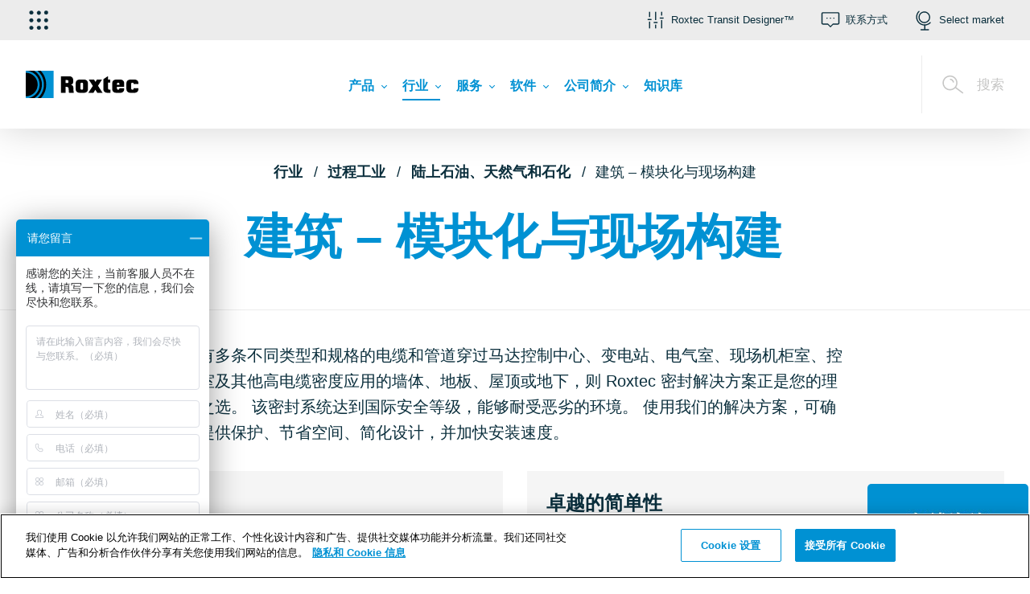

--- FILE ---
content_type: text/html; charset=utf-8
request_url: https://www.roxtec.cn/industries/process-industries/onshore-oil-gas-petrochem/buildings-modular-and-built-on-site/
body_size: 152950
content:

<!DOCTYPE html>
<html class="js" lang="zh-CN" jslang="en-US" dir="ltr">
<head>
    <meta charset="utf-8" />
    <meta name="theme-color" content="#0091D3" />
    <meta name="viewport" content="width=device-width, initial-scale=1" />
    <meta name="referrer" content="always" />
    
    
    <meta name="msapplication-config" content="none" />
    <meta name="msapplication-TileColor" content="#0091D3" />
    <meta http-equiv="content-language" content="zh-CN" />
    <meta name="description" content="&lt;p&gt;&#x5982;&#x6709;&#x591A;&#x6761;&#x4E0D;&#x540C;&#x7C7B;&#x578B;&#x548C;&#x89C4;&#x683C;&#x7684;&#x7535;&#x7F06;&#x548C;&#x7BA1;&#x9053;&#x7A7F;&#x8FC7;&#x9A6C;&#x8FBE;&#x63A7;&#x5236;&#x4E2D;&#x5FC3;&#x3001;&#x53D8;&#x7535;&#x7AD9;&#x3001;&#x7535;&#x6C14;&#x5BA4;&#x3001;&#x73B0;&#x573A;&#x673A;&#x67DC;&#x5BA4;&#x3001;&#x63A7;&#x5236;&#x5BA4;&#x53CA;&#x5176;&#x4ED6;&#x9AD8;&#x7535;&#x7F06;&#x5BC6;&#x5EA6;&#x5E94;&#x7528;&#x7684;&#x5899;&#x4F53;&#x3001;&#x5730;&#x677F;&#x3001;&#x5C4B;&#x9876;&#x6216;&#x5730;&#x4E0B;&#xFF0C;&#x5219; Roxtec &#x5BC6;&#x5C01;&#x89E3;&#x51B3;&#x65B9;&#x6848;&#x6B63;&#x662F;&#x60A8;&#x7684;&#x7406;&#x60F3;&#x4E4B;&#x9009;&#x3002; &#x8BE5;&#x5BC6;&#x5C01;&#x7CFB;&#x7EDF;&#x8FBE;&#x5230;&#x56FD;&#x9645;&#x5B89;&#x5168;&#x7B49;&#x7EA7;&#xFF0C;&#x80FD;&#x591F;&#x8010;&#x53D7;&#x6076;&#x52A3;&#x7684;&#x73AF;&#x5883;&#x3002; &#x4F7F;&#x7528;&#x6211;&#x4EEC;&#x7684;&#x89E3;&#x51B3;&#x65B9;&#x6848;&#xFF0C;&#x53EF;&#x786E;&#x4FDD;&#x63D0;&#x4F9B;&#x4FDD;&#x62A4;&#x3001;&#x8282;&#x7701;&#x7A7A;&#x95F4;&#x3001;&#x7B80;&#x5316;&#x8BBE;&#x8BA1;&#xFF0C;&#x5E76;&#x52A0;&#x5FEB;&#x5B89;&#x88C5;&#x901F;&#x5EA6;&#x3002;&lt;/p&gt;" />
    <link rel="canonical" href="https://www.roxtec.cn/industries/process-industries/onshore-oil-gas-petrochem/buildings-modular-and-built-on-site/" />
    <meta property="og:site_name" content="Roxtec &#x4E2D;&#x56FD;" />

<meta property="og:title" content="&#x5EFA;&#x7B51; &#x2013; &#x6A21;&#x5757;&#x5316;&#x4E0E;&#x73B0;&#x573A;&#x6784;&#x5EFA; | Roxtec &#x4E2D;&#x56FD;" />
<meta property="og:url" content="https://www.roxtec.cn/industries/process-industries/onshore-oil-gas-petrochem/buildings-modular-and-built-on-site/" />
<meta property="og:locale" content="zh_CN" />


    
    <link rel="alternate" href="https://www.roxtec.cn/industries/process-industries/onshore-oil-gas-petrochem/buildings-modular-and-built-on-site/" hreflang="zh-CN">
    <link rel="alternate" href="https://www.roxtec.cn/industries/process-industries/onshore-oil-gas-petrochem/buildings-modular-and-built-on-site/" hreflang="x-default">

    
    <meta name="robots" content="index, follow" />
    

    <title>&#x5EFA;&#x7B51; &#x2013; &#x6A21;&#x5757;&#x5316;&#x4E0E;&#x73B0;&#x573A;&#x6784;&#x5EFA; | Roxtec &#x4E2D;&#x56FD;</title>
        <script>
            window.qualityVisitDuration = 300;
        </script>
    <link rel="stylesheet" href="/uiassets/31322E32363030382E3130382E383431/style.css?v=12.26008.108.841" media="screen">
    <link rel="stylesheet" href="/uiassets/31322E32363030382E3130382E383431/print.css?v=12.26008.108.841" media="print">
    
    
    <script>
        window.dataLayer = window.dataLayer || [];
        window.dataLayer.push(...[
  {
    "page-label": "not available"
  },
  {
    "page-type": "application-area"
  },
  {
    "content-program-label": "not available"
  },
  {
    "product-launch-label": "not available"
  },
  {
    "concept-label": "not available"
  },
  {
    "abm-label": "not available"
  },
  {
    "language": "zh"
  },
  {
    "market": "cn"
  },
  {
    "region": "asia/pacific"
  },
  {
    "Login state": "Not logged in",
    "type of user": "E-com user"
  }
]);
    </script>

<script type="text/plain" class="optanon-category-C0002">
    window.dataLayer = window.dataLayer || [];
    window.dataLayer.push(...[])
</script>


    

    <!-- Start Google Tag Manager -->
<script>
    (function (r, o, x, t, e, c) {
        r[t] = r[t] || []; r[t].push({
            'gtm.start':
            new Date().getTime(), event: 'gtm.js'
        }); var f = o.getElementsByTagName(x)[0],
        j = o.createElement(x), dl = t != 'dataLayer' ? '&l=' + t : ''; j.async = true; j.src =
        '//www.googletagmanager.com/gtm.js?id=' + e + dl; f.parentNode.insertBefore(j, f);
    })(window, document, 'script', 'dataLayer', 'GTM-KKWGSX');</script>
<!-- End Google Tag Manager -->

    <!-- OneTrust Cookies Consent Notice start for roxtec.cn -->
<script src=https://cdn.cookielaw.org/scripttemplates/otSDKStub.js data-document-language="true" type="text/javascript" charset="UTF-8" data-domain-script="ed89ff7b-3ee8-4e17-90ba-c0f56fa7e8b4" ></script>
<script type="text/javascript">
function OptanonWrapper() { }
</script>
<!-- OneTrust Cookies Consent Notice end for roxtec.cn --><meta name="ahrefs-site-verification" content="da67a2d9a324a8a7c528c8622cbe87d42f95e2d88cf02629936fe7502a0e0696">
<meta name="google-site-verification" content="tToIaqUq0pHrzxyqIj11cn6dqWEKaG72vsW9Krls99Q" />
<meta name="msvalidate.01" content="6DDEC8144544A31AAC41E6E98C71CEC2" />
<meta name="baidu-site-verification" content="codeva-xx7wNCFdw6" />
        <script type="text/plain" class="optanon-category-C0004">
            var _hmt = _hmt || [];
(function() {
  var hm = document.createElement("script");
  hm.src = "https://hm.baidu.com/hm.js?6ac512bd818b20b24315307a39e6edcc";
  var s = document.getElementsByTagName("script")[0]; 
  s.parentNode.insertBefore(hm, s);
})();
        </script>

</head>
<body class="website--public website--centered-layout">
    <script>window.roxtecServiceSettings = {"ecomService":{"endpoint":""},"tokenService":{"endpoint":"/api/token"},"optimusPrime":{"endpoint":"https://web.roxtec.com/prime"}};</script>
    <script>window.translations = {"error-messages":{}};</script>
    <script>window.siteMessage = {"type":"","message":""};</script>
    <script>window.Roxtec = {"adyen":{"merchantID":null},"currentMarket":"zh-CN","creditCardPaymentEnabled":false,"productImageFallbackUrl":"/globalassets/02.-images/products/product_fallback.jpg"};</script>
    <script>window.featureToggles = {"IsNewHeaderSearchEnabled":true,"IsNewItemSearchEnabled":true,"IsNewErrorPageEnabled":false,"IsIndexingOfDocumentsEnabled":false,"IsVertexAiSearchSummaryEnabled":false,"IsFindSearchTrackingEnabled":false,"IsSpellCheckSuggestionInSearchEnabled":false,"IsSearchFuzzyMatchingEnabled":false,"IsSearchPrefixMatchingEnabled":false};</script>
        <noscript>
        <iframe src="//www.googletagmanager.com/ns.html?id=GTM-KKWGSX" height="0" width="0" style="display:none;visibility:hidden"></iframe>
    </noscript>

    

    <div class="body-wrapper ">
            <div class="page-wrapper__alerts"></div>

        <header class="navbar2  ajaxLoading" role="banner" data-ajax="True" data-ajax-url="/horizontal-menu/">
            <div class="navbar2__search">
                <div class="search-widget" data-endpoint="/api/cn/search/autocomplete">
	<form class="search-widget__form" action="/sou-suo/" method="GET">
        <div class="searchfield">
            <input type="search" class="searchfield__input" name="q" autocomplete="off" placeholder="&#x952E;&#x5165;&#x60A8;&#x8981;&#x67E5;&#x627E;&#x7684;&#x5185;&#x5BB9;" required />
            <div class="search-widget__spinner_input">
                <div class="spinner"></div>
            </div>
            <button type="submit" class="searchfield__button"></button>
        </div>
		<button type="submit" class="search-widget__submit search-widget__submit--message"></button>
	</form>
    <div class="search-widget__results-wrapper">
        <div class="search-page__related-queries"></div>
        <div class="search-widget__result-container"></div>
    </div>
</div>


                <button class="navbar2__search-close">
                    <svg class="icon navbar2__search-close-icon">
                        <use xlink:href="#icon-close"></use>
                    </svg>
                </button>
                    <div class="navbar2__search-helptext">
						

<p>正在寻找合适的密封解决方案？ <a title="搜索与筛选密封解决方案" href="/products/solutions/">试试我们的解决方案搜索页面</a>！</p>
 
                    </div>
            </div>
            <div class="navbar2__mobile">
                <div class="navbar2__mobile-logo">
                    <figure class="logo">
    <a href="/" class="logo__link">
        <img src="/globalassets/02.-images/logos/site-header-logos/roxtec_logo_black_blue_rgb_fixed.svg" title="Roxtec &#x2013; &#x7535;&#x7F06;&#x548C;&#x7BA1;&#x9053;&#x5BC6;&#x5C01;&#x89E3;&#x51B3;" alt="Roxtec &#x2013; &#x7535;&#x7F06;&#x548C;&#x7BA1;&#x9053;&#x5BC6;&#x5C01;&#x89E3;&#x51B3;"/>
    </a>
</figure>

                </div>
                <a href="#" class="navbar2__mobile-item navbar2__mobile-searchOpener">
                    <svg class="icon navbar2__mobile-icon">
                        <use xlink:href="#icon-magnifier"></use>
                    </svg>
                    <span>&#x641C;&#x7D22;</span>
                </a>
                <a href="#" class="navbar2__mobile-item navbar2__mobile-menuOpener">
                    <svg class="icon navbar2__mobile-icon">
                        <use xlink:href="#icon-hamburger"></use>
                    </svg>
                    <span>&#x83DC;&#x5355;</span>
                </a>
                <a href="#" class="navbar2__mobile-item navbar2__mobile-menuClose">
                    <svg class="icon navbar2__mobile-icon">
                        <use xlink:href="#icon-close"></use>
                    </svg>
                </a>
            </div>
            <div class="navbar2__nav-container">
                <div class="navbar2__nav-links">
                    <div class="navbar2__nav-links-inner">
                        

<div
    class="applicationMenu"
    data-testid="application-menu"
>
    <button
        type="button"
        class="applicationMenu__button"
        aria-expanded="false"
        aria-controls="application-menu-nav"
        aria-label="&#x9009;&#x62E9;&#x5E94;&#x7528;"
    >
        <i class="applicationMenu__buttonIcon ri-grip"></i>
    </button>

    <nav
        id="application-menu-nav"
        class="applicationMenu__nav"
    >
        <div class="applicationMenu__navInner">
                <div class="applicationMenu__navSection">

                    <ul class="applicationMenu__navList">

<li class="applicationMenu__navItem">
    <a
        class="applicationMenu__navLink"
        href="https://my.roxtec.com/"
        target="_blank"
    >
        <i class="applicationMenu__navLinkIcon ri-user-round"></i>

        <span class="applicationMenu__navLinkTextHolder">
            <p class="applicationMenu__navLinkTitle">
                My Roxtec
            </p>

            <p class="applicationMenu__navLinkDescription">
                &#x60A8;&#x7684;&#x4E13;&#x5C5E; Roxtec &#x89E3;&#x51B3;&#x65B9;&#x6848;
            </p>
        </span>
    </a>
</li>

<li class="applicationMenu__navItem">
    <a
        class="applicationMenu__navLink"
        href="https://www.roxtec.cn/software/roxtec-transit-designer/"
        target="_blank"
    >
        <i class="applicationMenu__navLinkIcon ri-designer"></i>

        <span class="applicationMenu__navLinkTextHolder">
            <p class="applicationMenu__navLinkTitle">
                Transit Designer&#x2122;
            </p>

            <p class="applicationMenu__navLinkDescription">
                &#x7B80;&#x5316;&#x60A8;&#x7684;&#x8BBE;&#x8BA1;&#x5DE5;&#x4F5C;
            </p>
        </span>
    </a>
</li>

<li class="applicationMenu__navItem">
    <a
        class="applicationMenu__navLink"
        href="https://www.roxtec.cn/software/roxtec-transit-build/"
        target="_blank"
    >
        <i class="applicationMenu__navLinkIcon ri-build"></i>

        <span class="applicationMenu__navLinkTextHolder">
            <p class="applicationMenu__navLinkTitle">
                Transit Build&#x2122;
            </p>

            <p class="applicationMenu__navLinkDescription">
                &#x7B80;&#x5316;&#x5B89;&#x88C5;&#x8FC7;&#x7A0B;
            </p>
        </span>
    </a>
</li>

<li class="applicationMenu__navItem">
    <a
        class="applicationMenu__navLink"
        href="https://www.roxtec.cn/software/roxtec-transit-operate/"
        target="_blank"
    >
        <i class="applicationMenu__navLinkIcon ri-operate"></i>

        <span class="applicationMenu__navLinkTextHolder">
            <p class="applicationMenu__navLinkTitle">
                Transit Operate&#x2122;
            </p>

            <p class="applicationMenu__navLinkDescription">
                &#x786E;&#x4FDD;&#x8D28;&#x91CF;&#x548C;&#x6027;&#x80FD;
            </p>
        </span>
    </a>
</li>
                    </ul>
                </div>

                <div class="applicationMenu__navSection">
                    <h4 class="applicationMenu__navSectionHeading">
                        &#x94FE;&#x63A5;
                    </h4>

                    <ul class="applicationMenu__navList">

<li class="applicationMenu__navItem">
    <a
        class="applicationMenu__navLink"
        href="https://www.roxtec.cn/"
        target="_blank"
    >
        <i class="applicationMenu__navLinkIcon ri-globe"></i>

        <span class="applicationMenu__navLinkTextHolder">
            <p class="applicationMenu__navLinkTitle">
                Roxtec.cn
            </p>

            <p class="applicationMenu__navLinkDescription">
                &#x5BC6;&#x5C01;&#x7CFB;&#x7EDF;&#x3001;&#x670D;&#x52A1;&#x548C;&#x8F6F;&#x4EF6;
            </p>
        </span>
    </a>
</li>

<li class="applicationMenu__navItem">
    <a
        class="applicationMenu__navLink"
        href="https://www.roxtec.cn/software/roxtec-software-suite/"
        target="_blank"
    >
        <i class="applicationMenu__navLinkIcon ri-monitor-cog"></i>

        <span class="applicationMenu__navLinkTextHolder">
            <p class="applicationMenu__navLinkTitle">
                Roxtec Software Suite&#x2122;
            </p>

            <p class="applicationMenu__navLinkDescription">
                &#x8BBE;&#x8BA1;&#x3001;&#x5EFA;&#x9020;&#x548C;&#x8FD0;&#x8425;&#x5DE5;&#x5177;
            </p>
        </span>
    </a>
</li>
                    </ul>
                </div>
        </div>
    </nav>
</div>


                        <div class="navbar2__nav-links-inner-right">
                                        <a href="#navbar_14153" class="navbar2__item navbar2__item--navbar_14153" role="button" aria-expanded="false" aria-controls="navbar_14153" data-autofocus="false">
                                            <svg class="navbar2__item-icon">
                                                <use xlink:href="#icon-roxtectransitdesigner"></use>
                                            </svg>
                                            <span class="navbar2__item-text">Roxtec Transit Designer&#x2122;</span>
                                        </a>
                                        <a href="#navbar_14155" class="navbar2__item navbar2__item--navbar_14155" role="button" aria-expanded="false" aria-controls="navbar_14155" data-autofocus="false">
                                            <svg class="navbar2__item-icon">
                                                <use xlink:href="#icon-support"></use>
                                            </svg>
                                            <span class="navbar2__item-text">&#x8054;&#x7CFB;&#x65B9;&#x5F0F;</span>
                                        </a>
                                        <a href="/select-market/" class="navbar2__item navbar2__item--navbar_14213">
                                            <svg class="navbar2__item-icon">
                                                <use xlink:href="#icon-globe"></use>
                                            </svg>
                                            <span class="navbar2__item-text">Select market</span>
                                        </a>
                        </div>
                    </div>
                </div>
<div class="navbar2__foldout navbar2__foldout--navbar_14153 navbar2__foldout--large" id="navbar_14153" aria-hidden="true">
    <div class="navbar2__foldout-inner">
        <div class="navbar2__foldout-top">
            Roxtec Transit Designer&#x2122;
            <a href="#" class="navbar2__item-close">
                <svg class="navbar2__item-icon"><use xmlns:xlink="http://www.w3.org/1999/xlink" xlink:href="#icon-close"></use></svg>
            </a>
        </div>
        <div class="navbar__foldout-content">
	<div class="tool-item">
		<h3 class="tool-item__title">智能工程工具</h3>
		<div class="tool-item__body rich-text rich-text--aside">
			

<p><strong>Roxtec Transit Designer™ 是实现安全和效率的捷径。</strong></p>
<p><img alt="" src="/globalassets/02.-images/products/design-and-engineering_lower-2.jpg?width=1200&height=1200&rmode=min&hmac=c6e73cbf6250398515bba529eda39a75cb061e46a22fc3e458b99ed7648e10d4"></p>
<p>这款基于 Web 的免费应用程序简化了产品选择，以及围绕电缆和管道穿隔系统的整个过程。</p>
<p style="text-align: left;"><a class="button-rich-text" title="登录到 Roxtec Transit Designer" href="https://transitdesigner.roxtec.com" target="_blank">登录</a></p>
			

    <a href="/software/roxtec-transit-designer/" class="button button--icon">
        <span class="button__text">了解详情并注册</span>
        <svg class="button__icon">
            <use xlink:href="#icon-arrow"></use>
        </svg>
    </a>

		</div>
	</div>
</div>


    </div>
</div>
<div class="navbar2__foldout navbar2__foldout--navbar_14155 navbar2__foldout--large" id="navbar_14155" aria-hidden="true">
    <div class="navbar2__foldout-inner">
        <div class="navbar2__foldout-top">
            &#x8054;&#x7CFB;&#x65B9;&#x5F0F;
            <a href="#" class="navbar2__item-close">
                <svg class="navbar2__item-icon"><use xmlns:xlink="http://www.w3.org/1999/xlink" xlink:href="#icon-close"></use></svg>
            </a>
        </div>
        <div class="navbar__foldout-content">
	<div class="tool-item">
		<h3 class="tool-item__title">您是否需要我们的帮助？</h3>
		<div class="tool-item__body rich-text rich-text--aside">
			

<p><strong>无论您的经营地点位于何处，我们均可随时帮助您执行安全工作，并解决您的密封问题。</strong></p>
<p>有关应对设计挑战的指导或安装质量方面的问题，请联系离您最近的 Roxtec 办事处。</p>
<p><strong>电话：<a href="Tel: +86 216 841 9977">+86 216 841 9977</a></strong><a title="+46 455 123 456" href="tel: +46 455 123 456"><br></a><strong>电子邮件：</strong><a href="mailto:info@cn.roxtec.com">info@cn.roxtec.com</a></p>
			

		</div>
	</div>
</div>


    </div>
</div>
                <div class="navbar2__foldout-overlay"></div>

                <div class="navbar2__nav-menu">
                    
<div class="navbar2__mainmenu-container">
    <div class="navbar2__logo">
        <figure class="logo">
    <a href="/" class="logo__link">
        <img src="/globalassets/02.-images/logos/site-header-logos/roxtec_logo_black_blue_rgb_fixed.svg" title="Roxtec &#x2013; &#x7535;&#x7F06;&#x548C;&#x7BA1;&#x9053;&#x5BC6;&#x5C01;&#x89E3;&#x51B3;" alt="Roxtec &#x2013; &#x7535;&#x7F06;&#x548C;&#x7BA1;&#x9053;&#x5BC6;&#x5C01;&#x89E3;&#x51B3;"/>
    </a>
</figure>

    </div>
        <div class="navbar2__mainmenu">
            <a href="/products/" class="navbar2__mainmenu-item navbar2__mainmenu-item--3949 hasChildMenu" data-childmenu="3949" role="menuitem" aria-expanded="false" aria-controls="childMenu-3949">
                <span class="navbar2__item-text">&#x4EA7;&#x54C1;</span>
            </a>
            <a href="/industries/" class="navbar2__mainmenu-item navbar2__mainmenu-item--2935 hasChildMenu menu__item--active-trail" data-childmenu="2935" role="menuitem" aria-expanded="false" aria-controls="childMenu-2935">
                <span class="navbar2__item-text">&#x884C;&#x4E1A;</span>
            </a>
            <a href="/services/transit-inspections/" class="navbar2__mainmenu-item navbar2__mainmenu-item--4781 hasChildMenu" data-childmenu="4781" role="menuitem" aria-expanded="false" aria-controls="childMenu-4781">
                <span class="navbar2__item-text">&#x670D;&#x52A1;</span>
            </a>
            <a href="/software/roxtec-software-suite/" class="navbar2__mainmenu-item navbar2__mainmenu-item--5419 hasChildMenu" data-childmenu="5419" role="menuitem" aria-expanded="false" aria-controls="childMenu-5419">
                <span class="navbar2__item-text">&#x8F6F;&#x4EF6;</span>
            </a>
            <a href="/about-us/about-roxtec/" class="navbar2__mainmenu-item navbar2__mainmenu-item--61 hasChildMenu" data-childmenu="61" role="menuitem" aria-expanded="false" aria-controls="childMenu-61">
                <span class="navbar2__item-text">&#x516C;&#x53F8;&#x7B80;&#x4ECB;</span>
            </a>
            <a href="/knowledge-library/" class="navbar2__mainmenu-item navbar2__mainmenu-item--7533" role="menuitem">
                <span class="navbar2__item-text">&#x77E5;&#x8BC6;&#x5E93;</span>
            </a>
        </div>
        <div class="navbar2__searchOpenerWrapper">
            <a href="#" class="navbar2__searchOpener">
                <svg class="icon navbar2__search-icon">
                    <use xlink:href="#icon-magnifier"></use>
                </svg>
                <span>&#x641C;&#x7D22;</span>
            </a>
        </div>
</div>
<div class="navbar2__submenu-container">

        <div class="navbar2__submenu  navbar2__submenu-firstcolumnblue" id="childMenu-3949">
            <div class="navbar2__submenu-header">
                <a href="#3949" class="navbar2__submenu-header-back"></a>
                <span class="navbar2__submenu-header-text">&#x4EA7;&#x54C1;</span>
                <a href="#3949" class="navbar2__submenu-header-menuClose">
                    <svg class="icon navbar2__submenu-header-icon">
                        <use xlink:href="#icon-close"></use>
                    </svg>
                </a>
            </div>
            <div class="navbar2__submenu-column navbar2__submenu-mobilelevel1">
                <a href="/products/" class="navbar2__submenu-item navbar2__submenu-item-level2" role="menuitem">
                    <span class="navbar2__submenu-itemtext"> &#x4EA7;&#x54C1;</span>
                </a>
            </div>
                <div class="navbar2__submenu-columncontainer navbar2__submenu-columncontainer-blue">
                    <div class="navbar2__submenu-column">
                        <a href="/products/guides/modular-based-sealing-system/" class="navbar2__submenu-item navbar2__submenu-item-level2" role="menuitem">
                            <span class="navbar2__submenu-itemtext">&#x6307;&#x5357;</span>
                        </a>
                    </div>
                </div>
            <div class="navbar2__submenu-columncontainer">
                        <div class="navbar2__submenu-column">
                    <a href="/products/solutions/" class="navbar2__submenu-item navbar2__submenu-item-level2" role="menuitem">
                        <span class="navbar2__submenu-itemtext">&#x89E3;&#x51B3;&#x65B9;&#x6848;</span>
                    </a>
                    <a href="/products/system-components/" class="navbar2__submenu-item navbar2__submenu-item-level2" role="menuitem">
                        <span class="navbar2__submenu-itemtext">&#x7CFB;&#x7EDF;&#x7EC4;&#x4EF6;</span>
                    </a>
                    <a href="/products/certificates/" class="navbar2__submenu-item navbar2__submenu-item-level2" role="menuitem">
                        <span class="navbar2__submenu-itemtext">&#x8BC1;&#x4E66;</span>
                    </a>
                    <a href="/products/design/" class="navbar2__submenu-item navbar2__submenu-item-level2" role="menuitem">
                        <span class="navbar2__submenu-itemtext">&#x8BBE;&#x8BA1;</span>
                    </a>
                    <a href="/products/installation/" class="navbar2__submenu-item navbar2__submenu-item-level2" role="menuitem">
                        <span class="navbar2__submenu-itemtext">&#x5B89;&#x88C5;</span>
                    </a>
                    <a href="/products/innovative-technologies/" class="navbar2__submenu-item navbar2__submenu-item-level2" role="menuitem">
                        <span class="navbar2__submenu-itemtext">&#x4EA7;&#x54C1;&#x6027;&#x80FD;</span>
                    </a>
                    <a href="/products/installation/frame-attachment/" class="navbar2__submenu-item navbar2__submenu-item-level2" role="menuitem">
                        <span class="navbar2__submenu-itemtext">&#x6846;&#x67B6;&#x5F00;&#x5B54;&#x4E0E;&#x9644;&#x4EF6;</span>
                    </a>
                    <a href="/products/download/literature/" class="navbar2__submenu-item navbar2__submenu-item-level2" role="menuitem">
                        <span class="navbar2__submenu-itemtext">&#x4E0B;&#x8F7D;</span>
                    </a>
                        </div>
            </div>
        </div>
        <div class="navbar2__submenu" id="childMenu-2935">
            <div class="navbar2__submenu-header">
                <a href="#2935" class="navbar2__submenu-header-back"></a>
                <span class="navbar2__submenu-header-text">&#x884C;&#x4E1A;</span>
                <a href="#2935" class="navbar2__submenu-header-menuClose">
                    <svg class="icon navbar2__submenu-header-icon">
                        <use xlink:href="#icon-close"></use>
                    </svg>
                </a>
            </div>
            <div class="navbar2__submenu-column navbar2__submenu-mobilelevel1">
                <a href="/industries/" class="navbar2__submenu-item navbar2__submenu-item-level2" role="menuitem">
                    <span class="navbar2__submenu-itemtext"> &#x884C;&#x4E1A;</span>
                </a>
            </div>
            <div class="navbar2__submenu-columncontainer">
                        <div class="navbar2__submenu-column">
                    <a href="/industries/infrastructure/" class="navbar2__submenu-item navbar2__submenu-item-level2" role="menuitem">
                        <span class="navbar2__submenu-itemtext">&#x57FA;&#x7840;&#x8BBE;&#x65BD;</span>
                    </a>
                    <a href="/industries/manufacturing-industry/" class="navbar2__submenu-item navbar2__submenu-item-level2" role="menuitem">
                        <span class="navbar2__submenu-itemtext">&#x5236;&#x9020;&#x4E1A;</span>
                    </a>
                    <a href="/industries/marine/" class="navbar2__submenu-item navbar2__submenu-item-level2" role="menuitem">
                        <span class="navbar2__submenu-itemtext">&#x6D77;&#x4E8B;</span>
                    </a>
                    <a href="/industries/offshore-oil-gas/" class="navbar2__submenu-item navbar2__submenu-item-level2" role="menuitem">
                        <span class="navbar2__submenu-itemtext">&#x6D77;&#x4E0A;&#x77F3;&#x6CB9;&#x548C;&#x5929;&#x7136;&#x6C14;</span>
                    </a>
                    <a href="/industries/power/" class="navbar2__submenu-item navbar2__submenu-item-level2" role="menuitem">
                        <span class="navbar2__submenu-itemtext">&#x7535;&#x529B;</span>
                    </a>
                    <a href="/industries/process-industries/" class="navbar2__submenu-item navbar2__submenu-item-level2 menu__item--active-trail" role="menuitem">
                        <span class="navbar2__submenu-itemtext">&#x8FC7;&#x7A0B;&#x5DE5;&#x4E1A;</span>
                    </a>
                        </div>
            </div>
        </div>
        <div class="navbar2__submenu" id="childMenu-4781">
            <div class="navbar2__submenu-header">
                <a href="#4781" class="navbar2__submenu-header-back"></a>
                <span class="navbar2__submenu-header-text">&#x670D;&#x52A1;</span>
                <a href="#4781" class="navbar2__submenu-header-menuClose">
                    <svg class="icon navbar2__submenu-header-icon">
                        <use xlink:href="#icon-close"></use>
                    </svg>
                </a>
            </div>
            <div class="navbar2__submenu-column navbar2__submenu-mobilelevel1">
                <a href="/services/transit-inspections/" class="navbar2__submenu-item navbar2__submenu-item-level2" role="menuitem">
                    <span class="navbar2__submenu-itemtext"> &#x670D;&#x52A1;</span>
                </a>
            </div>
            <div class="navbar2__submenu-columncontainer">
                        <div class="navbar2__submenu-column">
                    <a href="/services/transit-inspections/" class="navbar2__submenu-item navbar2__submenu-item-level2" role="menuitem">
                        <span class="navbar2__submenu-itemtext">&#x7A7F;&#x9694;&#x7CFB;&#x7EDF;&#x68C0;&#x67E5;</span>
                    </a>
                        </div>
            </div>
        </div>
        <div class="navbar2__submenu  navbar2__submenu-firstcolumnblue" id="childMenu-5419">
            <div class="navbar2__submenu-header">
                <a href="#5419" class="navbar2__submenu-header-back"></a>
                <span class="navbar2__submenu-header-text">&#x8F6F;&#x4EF6;</span>
                <a href="#5419" class="navbar2__submenu-header-menuClose">
                    <svg class="icon navbar2__submenu-header-icon">
                        <use xlink:href="#icon-close"></use>
                    </svg>
                </a>
            </div>
            <div class="navbar2__submenu-column navbar2__submenu-mobilelevel1">
                <a href="/software/roxtec-software-suite/" class="navbar2__submenu-item navbar2__submenu-item-level2" role="menuitem">
                    <span class="navbar2__submenu-itemtext"> &#x8F6F;&#x4EF6;</span>
                </a>
            </div>
                <div class="navbar2__submenu-columncontainer navbar2__submenu-columncontainer-blue">
                    <div class="navbar2__submenu-column">
                        <a href="/software/roxtec-software-suite/" class="navbar2__submenu-item navbar2__submenu-item-level2" role="menuitem">
                            <span class="navbar2__submenu-itemtext">Roxtec Software Suite&#x2122;</span>
                        </a>
                    </div>
                </div>
            <div class="navbar2__submenu-columncontainer">
                        <div class="navbar2__submenu-column">
                    <a href="/software/roxtec-transit-designer/" class="navbar2__submenu-item navbar2__submenu-item-level2" role="menuitem">
                        <span class="navbar2__submenu-itemtext">Roxtec Transit Designer&#x2122;</span>
                    </a>
                    <a href="/software/roxtec-transit-build/" class="navbar2__submenu-item navbar2__submenu-item-level2" role="menuitem">
                        <span class="navbar2__submenu-itemtext">Roxtec Transit Build&#x2122;</span>
                    </a>
                    <a href="/software/roxtec-transit-operate/" class="navbar2__submenu-item navbar2__submenu-item-level2" role="menuitem">
                        <span class="navbar2__submenu-itemtext">Roxtec Transit Operate&#x2122;</span>
                    </a>
                        </div>
            </div>
        </div>
        <div class="navbar2__submenu" id="childMenu-61">
            <div class="navbar2__submenu-header">
                <a href="#61" class="navbar2__submenu-header-back"></a>
                <span class="navbar2__submenu-header-text">&#x516C;&#x53F8;&#x7B80;&#x4ECB;</span>
                <a href="#61" class="navbar2__submenu-header-menuClose">
                    <svg class="icon navbar2__submenu-header-icon">
                        <use xlink:href="#icon-close"></use>
                    </svg>
                </a>
            </div>
            <div class="navbar2__submenu-column navbar2__submenu-mobilelevel1">
                <a href="/about-us/about-roxtec/" class="navbar2__submenu-item navbar2__submenu-item-level2" role="menuitem">
                    <span class="navbar2__submenu-itemtext"> &#x516C;&#x53F8;&#x7B80;&#x4ECB;</span>
                </a>
            </div>
            <div class="navbar2__submenu-columncontainer">
                        <div class="navbar2__submenu-column">
                    <a href="/about-us/about-roxtec/" class="navbar2__submenu-item navbar2__submenu-item-level2" role="menuitem">
                        <span class="navbar2__submenu-itemtext">&#x516C;&#x53F8;</span>
                    </a>
                    <a href="/about-us/sustainability/" class="navbar2__submenu-item navbar2__submenu-item-level2" role="menuitem">
                        <span class="navbar2__submenu-itemtext">&#x53EF;&#x6301;&#x7EED;&#x53D1;&#x5C55;</span>
                    </a>
                    <a href="/about-us/media/" class="navbar2__submenu-item navbar2__submenu-item-level2" role="menuitem">
                        <span class="navbar2__submenu-itemtext">&#x5A92;&#x4F53;</span>
                    </a>
                    <a href="/about-us/careers/" class="navbar2__submenu-item navbar2__submenu-item-level2" role="menuitem">
                        <span class="navbar2__submenu-itemtext">&#x5DE5;&#x4F5C;&#x673A;&#x4F1A;</span>
                    </a>
                    <a href="/about-us/news/" class="navbar2__submenu-item navbar2__submenu-item-level2" role="menuitem">
                        <span class="navbar2__submenu-itemtext">&#x65B0;&#x95FB;</span>
                    </a>
                    <a href="/about-us/success-stories/" class="navbar2__submenu-item navbar2__submenu-item-level2" role="menuitem">
                        <span class="navbar2__submenu-itemtext">&#x6210;&#x529F;&#x6848;&#x4F8B;</span>
                    </a>
                    <a href="/about-us/events/events/" class="navbar2__submenu-item navbar2__submenu-item-level2" role="menuitem">
                        <span class="navbar2__submenu-itemtext">&#x6D3B;&#x52A8;</span>
                    </a>
                    <a href="/about-us/quality/" class="navbar2__submenu-item navbar2__submenu-item-level2" role="menuitem">
                        <span class="navbar2__submenu-itemtext">&#x8D28;&#x91CF;</span>
                    </a>
                    <a href="/about-us/contact/" class="navbar2__submenu-item navbar2__submenu-item-level2" role="menuitem">
                        <span class="navbar2__submenu-itemtext">&#x8054;&#x7CFB;&#x65B9;&#x5F0F;</span>
                    </a>
                    <a href="/about-us/my-roxtec/" class="navbar2__submenu-item navbar2__submenu-item-level2" role="menuitem">
                        <span class="navbar2__submenu-itemtext">&#x6211;&#x7684; Roxtec</span>
                    </a>
                        </div>
            </div>
        </div>

</div>


                </div>
            </div>
        </header>
        <main role="main" class="page-wrapper">


            
            <div class="page-wrapper__alerts"></div>
            


<div id="page-hero" class="hero  ">
    <div class="hero__inner">
        <div class="hero__content">
            <div class="hero__content-inner">


<ol class="hero__breadcrumbs naked-list">
        <li class="hero__breadcrumbs__crumb">
                <a href="/industries/" class="hero__breadcrumbs__link">&#x884C;&#x4E1A;</a>
        </li>
        <li class="hero__breadcrumbs__crumb">
                <a href="/industries/process-industries/" class="hero__breadcrumbs__link">&#x8FC7;&#x7A0B;&#x5DE5;&#x4E1A;</a>
        </li>
        <li class="hero__breadcrumbs__crumb">
                <a href="/industries/process-industries/onshore-oil-gas-petrochem/" class="hero__breadcrumbs__link">&#x9646;&#x4E0A;&#x77F3;&#x6CB9;&#x3001;&#x5929;&#x7136;&#x6C14;&#x548C;&#x77F3;&#x5316;</a>
        </li>
        <li class="hero__breadcrumbs__crumb">
                <span class="hero__breadcrumbs__current">&#x5EFA;&#x7B51; &#x2013; &#x6A21;&#x5757;&#x5316;&#x4E0E;&#x73B0;&#x573A;&#x6784;&#x5EFA;</span>
        </li>
</ol>

                <div class="hero__text">
                    

<h1 class="hero__title" itemprop="name headline mainEntityOfPage">建筑 – 模块化与现场构建</h1>

                    

                    

                </div>
                <div class="hero__button-section">
                </div>
            </div>
        </div>
    </div>
</div>



<div class="page-content">
	<div class="page-content__inner">
		

        <div class="rich-text">
<p>如有多条不同类型和规格的电缆和管道穿过马达控制中心、变电站、电气室、现场机柜室、控制室及其他高电缆密度应用的墙体、地板、屋顶或地下，则 Roxtec 密封解决方案正是您的理想之选。 该密封系统达到国际安全等级，能够耐受恶劣的环境。 使用我们的解决方案，可确保提供保护、节省空间、简化设计，并加快安装速度。</p>        </div>

		<div class="boxes">
			<div class="boxes__box">
				

<h3 class="boxes__title">为何使用 Roxtec？ </h3>

				<div class="boxes__content rich-text rich-text--aside">
						<ul >
								<li>&#x6C34;&#x5BC6;</li>
								<li>&#x9632;&#x706B;</li>
								<li>&#x6C14;&#x5BC6;&#x3001;&#x6C7D;&#x5BC6;</li>
								<li>&#x9632;&#x556E;&#x9F7F;&#x52A8;&#x7269;</li>
								<li>&#x9632;&#x7206;&#x4FDD;&#x62A4;</li>
								<li>&#x7535;&#x6C14;&#x5B89;&#x5168;</li>
						</ul>
				</div>
			</div>
			<div class="boxes__box">
				

<h3 class="boxes__title">卓越的简单性</h3>

				<div class="boxes__content rich-text rich-text--aside">
						<ul >
								<li>&#x4E00;&#x4E2A;&#x5F00;&#x5B54;&#x53EF;&#x5BB9;&#x7EB3;&#x591A;&#x6761;&#x7535;&#x7F06;&#x548C;&#x7BA1;&#x9053;</li>
								<li>&#x7075;&#x6D3B;&#x9002;&#x914D;&#x5404;&#x79CD;&#x89C4;&#x683C;&#x7684;&#x7535;&#x7F06;&#x548C;&#x7BA1;&#x9053;</li>
								<li>&#x5185;&#x7F6E;&#x5907;&#x7528;&#x5BB9;&#x91CF;&#xFF0C;&#x4FBF;&#x4E8E;&#x8FDB;&#x884C;&#x5347;&#x7EA7;&#x548C;&#x6539;&#x9020;</li>
								<li>&#x7B26;&#x5408;&#x5168;&#x7403;&#x8BA4;&#x8BC1;&#x8981;&#x6C42;&#x548C;&#x6807;&#x51C6;</li>
								<li>&#x8282;&#x7701;&#x8BBE;&#x8BA1;&#x3001;&#x5B89;&#x88C5;&#x548C;&#x7EF4;&#x62A4;&#x65F6;&#x95F4;</li>
						</ul>
				</div>
			</div>
		</div>
		

	</div>
		<div class="section section--gray-bright section--solution-teasers">
			<div class="section__inner">
				<div class="section__title section__title--small" >密封解决方案选项</div>
				<div class="section__content">
                    


<div class="solution-card solution-card--detailed">
    <div class="solution-card__inner">
        <figure class="solution-card__media">
                <img src="https://cdn.content-publisher.roxtec.com/images/image:31787/516383_Roxtec GH transit.jpg" class="solution-card__image lazyload" alt="Roxtec GH &#x7A7F;&#x9694;&#x7CFB;&#x7EDF;"/>
        </figure>
        <div class="solution-card__content-holder">
            <div class="solution-card__content">
                

<h3 class="solution-card__title">Roxtec GH 穿隔系统</h3>

                


    <div class="technical-ratings__column">
            <div class="technical-rating-details__attribute">
                <div class="technical-rating-details__attribute-icon" title="耐火">
                    <img src="https://cdn.content-publisher.roxtec.com/images/image:47530/524902_fire rated.svg" alt="fire rated.svg"/>
                </div>
            </div>
            <div class="technical-rating-details__attribute">
                <div class="technical-rating-details__attribute-icon" title="IP/UL NEMA">
                    <img src="https://cdn.content-publisher.roxtec.com/images/image:47532/524904_ip-ul nema.svg" alt="ip-ul nema.svg"/>
                </div>
            </div>
            <div class="technical-rating-details__attribute">
                <div class="technical-rating-details__attribute-icon" title="气密">
                    <img src="https://cdn.content-publisher.roxtec.com/images/image:47527/524899_gas-tight.svg" alt="gas-tight.svg"/>
                </div>
            </div>
    </div>

                

<p class="solution-card__description">带法兰的穿隔系统，适用于浇铸或栓接。</p>

                

<small class="solution-card__info">浇铸或栓接到平整结构适用</small>

            </div>
            <div class="solution-card__details-holder">
                <div class="solution-card__ratings">
                    

    <div class="ratings">
            <div class="ratings__column">
                <h4 class="ratings__title">
                    火灾
                </h4>
                <ul>
                        <li>E/EI 等级符合 EN 13501</li>
                        <li>E/EI 等级符合 EN 45545 E60</li>
                        <li>F/T 等级符合 UL 1479</li>
                </ul>
            </div>
            <div class="ratings__column">
                <h4 class="ratings__title">
                    密封性
                </h4>
                <ul>
                        <li>气体: 0.1 bar（洪灾）</li>
                        <li>符合 IEC 60529 标准 IP 66/67 防护等级</li>
                        <li>IP 68</li>
                </ul>
            </div>
    </div>

                </div>
            </div>
            <div class="solution-card__button-wrapper">
                <a href="/products/solutions/roxtec-gh-transit/" class="button solution-card__button button--icon">
                    <span class="button__text">了解解决方案</span>
                    <svg class="icon button__icon">
                        <use xlink:href="#icon-arrow"></use>
                    </svg>
                </a>
            </div>
        </div>
    </div>
</div>
<div class="solution-card solution-card--detailed">
    <div class="solution-card__inner">
        <figure class="solution-card__media">
                <img src="https://cdn.content-publisher.roxtec.com/images/image:31798/516379_Roxtec GH BG transit_2.jpg" class="solution-card__image lazyload" alt="Roxtec GH BG&#x2122; &#x7A7F;&#x9694;&#x7CFB;&#x7EDF;"/>
        </figure>
        <div class="solution-card__content-holder">
            <div class="solution-card__content">
                

<h3 class="solution-card__title">Roxtec GH BG™ 穿隔系统</h3>

                


    <div class="technical-ratings__column">
            <div class="technical-rating-details__attribute">
                <div class="technical-rating-details__attribute-icon" title="耐火">
                    <img src="https://cdn.content-publisher.roxtec.com/images/image:47530/524902_fire rated.svg" alt="fire rated.svg"/>
                </div>
            </div>
            <div class="technical-rating-details__attribute">
                <div class="technical-rating-details__attribute-icon" title="IP/UL NEMA">
                    <img src="https://cdn.content-publisher.roxtec.com/images/image:47532/524904_ip-ul nema.svg" alt="ip-ul nema.svg"/>
                </div>
            </div>
            <div class="technical-rating-details__attribute">
                <div class="technical-rating-details__attribute-icon" title="电气安全">
                    <img src="https://cdn.content-publisher.roxtec.com/images/image:47529/524901_electrical saftey.svg" alt="electrical saftey.svg"/>
                </div>
            </div>
            <div class="technical-rating-details__attribute">
                <div class="technical-rating-details__attribute-icon" title="气密">
                    <img src="https://cdn.content-publisher.roxtec.com/images/image:47527/524899_gas-tight.svg" alt="gas-tight.svg"/>
                </div>
            </div>
    </div>

                

<p class="solution-card__description">带法兰和接地端子的穿隔系统，适用于栓接到平整的结构上。</p>

                

<small class="solution-card__info">用于栓接到接地的钢壁或夹芯壁</small>

            </div>
            <div class="solution-card__details-holder">
                <div class="solution-card__ratings">
                    

    <div class="ratings">
            <div class="ratings__column">
                <h4 class="ratings__title">
                    火灾
                </h4>
                <ul>
                        <li>E/EI 等级符合 EN 13501</li>
                        <li>F/T 等级符合 UL 1479</li>
                </ul>
            </div>
            <div class="ratings__column">
                <h4 class="ratings__title">
                    密封性
                </h4>
                <ul>
                        <li>气体: 0.1 bar（洪灾）</li>
                        <li>符合 IEC 60529 标准 IP 66/67 防护等级</li>
                        <li>IP 68</li>
                </ul>
            </div>
            <div class="ratings__column">
                <h4 class="ratings__title">
                    支持
                </h4>
                <ul>
                        <li>连接和接地</li>
                </ul>
            </div>
    </div>

                </div>
            </div>
            <div class="solution-card__button-wrapper">
                <a href="/products/solutions/roxtec-gh-bg-transit/" class="button solution-card__button button--icon">
                    <span class="button__text">了解解决方案</span>
                    <svg class="icon button__icon">
                        <use xlink:href="#icon-arrow"></use>
                    </svg>
                </a>
            </div>
        </div>
    </div>
</div>
<div class="solution-card solution-card--detailed">
    <div class="solution-card__inner">
        <figure class="solution-card__media">
                <img src="https://cdn.content-publisher.roxtec.com/images/image:31786/516378_Roxtec GH FL100 transit.jpg" class="solution-card__image lazyload" alt="Roxtec GH FL100 &#x7A7F;&#x9694;&#x7CFB;&#x7EDF;"/>
        </figure>
        <div class="solution-card__content-holder">
            <div class="solution-card__content">
                

<h3 class="solution-card__title">Roxtec GH FL100 穿隔系统</h3>

                


    <div class="technical-ratings__column">
            <div class="technical-rating-details__attribute">
                <div class="technical-rating-details__attribute-icon" title="耐火">
                    <img src="https://cdn.content-publisher.roxtec.com/images/image:47530/524902_fire rated.svg" alt="fire rated.svg"/>
                </div>
            </div>
            <div class="technical-rating-details__attribute">
                <div class="technical-rating-details__attribute-icon" title="IP/UL NEMA">
                    <img src="https://cdn.content-publisher.roxtec.com/images/image:47532/524904_ip-ul nema.svg" alt="ip-ul nema.svg"/>
                </div>
            </div>
            <div class="technical-rating-details__attribute">
                <div class="technical-rating-details__attribute-icon" title="气密">
                    <img src="https://cdn.content-publisher.roxtec.com/images/image:47527/524899_gas-tight.svg" alt="gas-tight.svg"/>
                </div>
            </div>
    </div>

                

<p class="solution-card__description">这种带宽法兰的穿隔系统可栓接到不平整的结构上。</p>

                

<small class="solution-card__info">用于栓接到混凝土/砖</small>

            </div>
            <div class="solution-card__details-holder">
                <div class="solution-card__ratings">
                    

    <div class="ratings">
            <div class="ratings__column">
                <h4 class="ratings__title">
                    火灾
                </h4>
                <ul>
                        <li>E/EI 等级符合 EN 13501</li>
                        <li>F/T 等级符合 UL 1479</li>
                </ul>
            </div>
            <div class="ratings__column">
                <h4 class="ratings__title">
                    密封性
                </h4>
                <ul>
                        <li>气体: 0.1 bar（洪灾）</li>
                        <li>符合 IEC 60529 标准 IP 66/67 防护等级</li>
                        <li>IP 68</li>
                </ul>
            </div>
    </div>

                </div>
            </div>
            <div class="solution-card__button-wrapper">
                <a href="/products/solutions/roxtec-gh-fl100-transit/" class="button solution-card__button button--icon">
                    <span class="button__text">了解解决方案</span>
                    <svg class="icon button__icon">
                        <use xlink:href="#icon-arrow"></use>
                    </svg>
                </a>
            </div>
        </div>
    </div>
</div>
<div class="solution-card solution-card--detailed">
    <div class="solution-card__inner">
        <figure class="solution-card__media">
                <img src="https://cdn.content-publisher.roxtec.com/images/image:31785/516377_Roxtec GH BG FL100 BG transit.jpg" class="solution-card__image lazyload" alt="Roxtec GH BG&#x2122; FL100 &#x7A7F;&#x9694;&#x7CFB;&#x7EDF;"/>
        </figure>
        <div class="solution-card__content-holder">
            <div class="solution-card__content">
                

<h3 class="solution-card__title">Roxtec GH BG™ FL100 穿隔系统</h3>

                


    <div class="technical-ratings__column">
            <div class="technical-rating-details__attribute">
                <div class="technical-rating-details__attribute-icon" title="耐火">
                    <img src="https://cdn.content-publisher.roxtec.com/images/image:47530/524902_fire rated.svg" alt="fire rated.svg"/>
                </div>
            </div>
            <div class="technical-rating-details__attribute">
                <div class="technical-rating-details__attribute-icon" title="IP/UL NEMA">
                    <img src="https://cdn.content-publisher.roxtec.com/images/image:47532/524904_ip-ul nema.svg" alt="ip-ul nema.svg"/>
                </div>
            </div>
            <div class="technical-rating-details__attribute">
                <div class="technical-rating-details__attribute-icon" title="电气安全">
                    <img src="https://cdn.content-publisher.roxtec.com/images/image:47529/524901_electrical saftey.svg" alt="electrical saftey.svg"/>
                </div>
            </div>
            <div class="technical-rating-details__attribute">
                <div class="technical-rating-details__attribute-icon" title="气密">
                    <img src="https://cdn.content-publisher.roxtec.com/images/image:47527/524899_gas-tight.svg" alt="gas-tight.svg"/>
                </div>
            </div>
    </div>

                

<p class="solution-card__description">这种带宽法兰和接地螺栓的穿隔系统可栓接到不平整的结构上。</p>

                

<small class="solution-card__info">用于栓接到接地的混凝土/砖</small>

            </div>
            <div class="solution-card__details-holder">
                <div class="solution-card__ratings">
                    

    <div class="ratings">
            <div class="ratings__column">
                <h4 class="ratings__title">
                    火灾
                </h4>
                <ul>
                        <li>E/EI 等级符合 EN 13501</li>
                        <li>F/T 等级符合 UL 1479</li>
                </ul>
            </div>
            <div class="ratings__column">
                <h4 class="ratings__title">
                    密封性
                </h4>
                <ul>
                        <li>气体: 0.1 bar（洪灾）</li>
                        <li>符合 IEC 60529 标准 IP 66/67 防护等级</li>
                        <li>IP 68</li>
                </ul>
            </div>
            <div class="ratings__column">
                <h4 class="ratings__title">
                    支持
                </h4>
                <ul>
                        <li>连接和接地</li>
                </ul>
            </div>
    </div>

                </div>
            </div>
            <div class="solution-card__button-wrapper">
                <a href="/products/solutions/roxtec-gh-bg-fl100-transit/" class="button solution-card__button button--icon">
                    <span class="button__text">了解解决方案</span>
                    <svg class="icon button__icon">
                        <use xlink:href="#icon-arrow"></use>
                    </svg>
                </a>
            </div>
        </div>
    </div>
</div>
<div class="solution-card solution-card--detailed">
    <div class="solution-card__inner">
        <figure class="solution-card__media">
                <img src="https://cdn.content-publisher.roxtec.com/images/image:40060/520125_ARWI9617 - RS BG with SLF RS BG.jpg" class="solution-card__image lazyload" alt="&#x914D;&#x6709; SLF RS BG &#x7684; Roxtec RS BG&#x2122; &#x5BC6;&#x5C01;&#x7CFB;&#x7EDF;"/>
        </figure>
        <div class="solution-card__content-holder">
            <div class="solution-card__content">
                

<h3 class="solution-card__title">配有 SLF RS BG 的 Roxtec RS BG™ 密封系统</h3>

                


    <div class="technical-ratings__column">
            <div class="technical-rating-details__attribute">
                <div class="technical-rating-details__attribute-icon" title="耐火">
                    <img src="https://cdn.content-publisher.roxtec.com/images/image:47530/524902_fire rated.svg" alt="fire rated.svg"/>
                </div>
            </div>
            <div class="technical-rating-details__attribute">
                <div class="technical-rating-details__attribute-icon" title="水密">
                    <img src="https://cdn.content-publisher.roxtec.com/images/image:47531/524903_watertight.svg" alt="watertight.svg"/>
                </div>
            </div>
            <div class="technical-rating-details__attribute">
                <div class="technical-rating-details__attribute-icon" title="气密">
                    <img src="https://cdn.content-publisher.roxtec.com/images/image:47527/524899_gas-tight.svg" alt="gas-tight.svg"/>
                </div>
            </div>
            <div class="technical-rating-details__attribute">
                <div class="technical-rating-details__attribute-icon" title="电气安全">
                    <img src="https://cdn.content-publisher.roxtec.com/images/image:47529/524901_electrical saftey.svg" alt="electrical saftey.svg"/>
                </div>
            </div>
    </div>

                

<p class="solution-card__description">适用于单根电缆或管道接地的穿隔密封系统，用于栓接到平整结构。</p>

                

<small class="solution-card__info">用于接地应用。</small>

            </div>
            <div class="solution-card__details-holder">
                <div class="solution-card__ratings">
                    

    <div class="ratings">
            <div class="ratings__column">
                <h4 class="ratings__title">
                    火灾
                </h4>
                <ul>
                        <li>A 级符合 IMO 2010 FTP 规范</li>
                </ul>
            </div>
            <div class="ratings__column">
                <h4 class="ratings__title">
                    密封性
                </h4>
                <ul>
                        <li>气体: 0.67 bar（洪灾）</li>
                        <li>水: 4 bar（洪灾）</li>
                </ul>
            </div>
            <div class="ratings__column">
                <h4 class="ratings__title">
                    支持
                </h4>
                <ul>
                        <li>连接和接地</li>
                </ul>
            </div>
    </div>

                </div>
            </div>
            <div class="solution-card__button-wrapper">
                <a href="/products/solutions/roxtec-rs-bg-seal-with-slf-rs-bg/" class="button solution-card__button button--icon">
                    <span class="button__text">了解解决方案</span>
                    <svg class="icon button__icon">
                        <use xlink:href="#icon-arrow"></use>
                    </svg>
                </a>
            </div>
        </div>
    </div>
</div>

				</div>
			</div>
		</div>
	


</div>

        </main>
<!--suppress HtmlUnknownAnchorTarget -->
<footer class="footer  footer--menu2">
    <div class="footer__inner">
            <div class="footer__col">
                <div class="footer__item">
                        <h3 class="footer__item-title">联系方式</h3>
                    <div class="footer__item-content">
                            <ul>
                                <li>
                                    <a href="#" class="contact__modal-open" aria-controls="panel-requestcallback">&#x7ED9;&#x6211;&#x4EEC;&#x53D1;&#x9001;&#x6D88;&#x606F;</a>
                                </li>
                                <li>
                                    <a href="#" class="contact__modal-open" aria-controls="panel-sendamessage"></a>
                                </li>
                                <li>
                                    <a href="#" class="contact__modal-open" aria-controls="panel-callus">&#x7ED9;&#x6211;&#x4EEC;&#x6253;&#x7535;&#x8BDD;</a>
                                </li>
                            </ul>
                        

<p>烙克赛克密封系统（上海）有限公司<br><a href="https://maps.app.goo.gl/VAN8Ch9Z1MvwtE5P9">未来资产大厦<span>17</span>楼<span>DEF</span>单元</a><br><a href="https://maps.app.goo.gl/VAN8Ch9Z1MvwtE5P9">浦东，陆家嘴环路<span>166</span>号</a><br><a href="https://maps.app.goo.gl/VAN8Ch9Z1MvwtE5P9">上海<span>&nbsp;200120<br></span>中国</a></p>
<p>传真：<a href="Tel: +86 21 6360 9906">+86 21 6360 9906</a></p>
<p>关注烙克赛克微信公众号<br><img src="/globalassets/02.-images/contact/wechat-new-qrcode.png?width=1200&height=1200&rmode=min&hmac=01096909b464e998fb1a1dbd44f5c1897918931bf7dfd9df5cb2f7aaf4ce351b" alt="wechat new qrcode.png"></p>
<p><a href="https://beian.miit.gov.cn/" target="_blank" rel="noopener">沪ICP备2024049238号</a></p>
                    </div>
                </div>
            </div>
            <div class="footer__col">
                <div class="footer__item footer__item--links">
                        <h3 class="footer__item-title">快速链接</h3>
                    <div class="footer__item-content">
                        



<ul class="">
        <li class="">
<a href="/industries/">&#x884C;&#x4E1A;</a>        </li>
        <li class="">
<a href="/products/">&#x4EA7;&#x54C1;</a>        </li>
        <li class="">
<a href="/about-us/success-stories/">&#x6210;&#x529F;&#x6848;&#x4F8B;</a>        </li>
        <li class="">
<a href="/knowledge-library/sealing-methods/roxtec-vs.-cable-glands">Roxtec &#x4E0E;&#x7535;&#x7F06;&#x683C;&#x5170;&#x5934;</a>        </li>
        <li class="">
<a href="https://supplynet2.roxtec.com/supplynet/" rel="noopener noreferrer" target="_blank">&#x4F9B;&#x5E94;&#x7F51;&#x7EDC;</a>        </li>
        <li class="">
<a href="/sitemap/">Sitemap</a>        </li>
</ul>

                    </div>
                </div>
            </div>
            <div class="footer__col">
                <div class="footer__item footer__item--links">
                        <h3 class="footer__item-title">关于 Roxtec</h3>
                    <div class="footer__item-content">
                        



<ul class="">
        <li class="">
<a href="/about-us/about-roxtec/">&#x5BC6;&#x5C01;&#x884C;&#x4E1A;&#x7684;&#x5168;&#x7403;&#x9886;&#x5BFC;&#x8005;</a>        </li>
        <li class="">
<a href="/about-us/media/">&#x9762;&#x5411;&#x5A92;&#x4F53;</a>        </li>
        <li class="">
<a href="/about-us/careers/">&#x5DE5;&#x4F5C;&#x673A;&#x4F1A;</a>        </li>
        <li class="">
<a href="/about-us/about-roxtec/legal/">&#x6CD5;&#x5F8B;&#x58F0;&#x660E;</a>        </li>
        <li class="">
<a href="/about-us/about-roxtec/general-terms-of-sales/">&#x4E00;&#x822C;&#x9500;&#x552E;&#x6761;&#x6B3E;</a>        </li>
        <li class="">
<a href="/about-us/about-roxtec/privacy-cookie-information/">&#x9690;&#x79C1;&#x548C; Cookie &#x4FE1;&#x606F;</a>        </li>
        <li class="">
<a href="/about-us/contact/social-media/">&#x793E;&#x4EA4;&#x5A92;&#x4F53;</a>        </li>
        <li class="">
<a class="ot-sdk-show-settings" href="javascript:void(0);">Cookie &#x8BBE;&#x7F6E;</a>        </li>
</ul>

                    </div>
                </div>
            </div>
        <div class="footer__col">
            
                <div class="footer__item">
                    <h3 class="footer__item-title">Select market</h3>
                    <div class="footer__item-content">
                            <a href="/select-market/">Choose local site</a>
                    </div>
                </div>
        </div>
    </div>
    <div class="footer__finish">
        <div class="footer__inner">
            <figure class="logo">
    <a href="/" class="logo__link">
        <img src="/globalassets/02.-images/logos/site-header-logos/roxtec_logo_black_blue_rgb_fixed.svg" title="Roxtec &#x2013; &#x7535;&#x7F06;&#x548C;&#x7BA1;&#x9053;&#x5BC6;&#x5C01;&#x89E3;&#x51B3;" alt="Roxtec &#x2013; &#x7535;&#x7F06;&#x548C;&#x7BA1;&#x9053;&#x5BC6;&#x5C01;&#x89E3;&#x51B3;"/>
    </a>
</figure>

            <span class="footer__tagline">
                Protecting life and assets
            </span>
        </div>
    </div>
    <div class="modal" aria-hidden="true" id="contact-modal">
        <div class="modal__inner">
            <div class="modal__box">
                <div class="modal__header">
                    <h3 class="modal__title">&#x8054;&#x7CFB;&#x6211;&#x4EEC;</h3>
                    <button aria-label="Close" aria-controls="contact-modal" class="modal__close-button js-modal-trigger">
                        <svg class="icon modal__close-button-icon">
                            <use xlink:href="#icon-close"></use>
                        </svg>
                    </button>
                </div>

                <div class="modal__content">
                    <div class="tabs tabs--bordered" role="tablist">
                        <div class="tabs__navigation">
                                <button id="tab-requestcallback" aria-controls="panel-requestcallback" aria-expanded="true" role="tab" class="tabs__navigation-item">
                                    <div class="tabs__navigation-item-content">
                                        <span class="tabs__navigation-item-label">&#x7ED9;&#x6211;&#x4EEC;&#x53D1;&#x9001;&#x6D88;&#x606F;</span>
                                    </div>
                                </button>
                            <button id="tab-callus" aria-controls="panel-callus" aria-expanded="false" role="tab" class="tabs__navigation-item">
                                <div class="tabs__navigation-item-content">
                                    <span class="tabs__navigation-item-label">&#x7ED9;&#x6211;&#x4EEC;&#x6253;&#x7535;&#x8BDD;</span>
                                </div>
                            </button>
                        </div>

                        <div class="tabs__content">
                                <div role="tabpanel" class="tabs__content-item" id="panel-requestcallback" aria-hidden="false" aria-labelledby="tab-requestcallback">
                                    
        <div class="form-marketo__wrapper" id="segment-3993">
            <div class="form-marketo__header">
                <h2 class="form-marketo__title">&#x6211;&#x4EEC;&#x53EF;&#x4EE5;&#x4E3A;&#x60A8;&#x63D0;&#x4F9B;&#x54EA;&#x65B9;&#x9762;&#x7684;&#x5E2E;&#x52A9;&#xFF1F;</h2>
                <p class="form-marketo__description">
                    
                </p>
            </div>
            <form action="#"
                  class="form-marketo"
                  id="mktoForm_1270"
                  data-marketo-form-subscriber-id="661-WZN-542"
                  data-marketo-form-id="1270"
                  data-marketo-foepiformname=""
                  data-page-label="not available"
                  data-content-label="not available"
                  data-redirect-url="">
            </form>
            <div class="form-marketo__success-msg">
                

<p>谢谢！<br>很快会有人与您联系。</p>
<p>此致，<br>Roxtec</p>

            </div>
        </div>

                                </div>
                            <div role="tabpanel" class="tabs__content-item" id="panel-callus" aria-hidden="true" aria-labelledby="tab-callus">
                                <div class="call-us">
                                    <h4 class="call-us__title">&#x7535;&#x8BDD;&#x53F7;&#x7801;:</h4>
                                    <a href="tel:&#x2B;86 21 6841 9977" class="call-us__link">&#x2B;86 21 6841 9977</a>
                                </div>
                            </div>
                        </div>
                    </div>
                </div>
            </div>
        </div>
    </div>
</footer>


<div class="modal" aria-hidden="true" id="certificates-modal">
    <div class="modal__inner">
        <div class="modal__box">
            <div class="modal__header">
                <h3 class="modal__title"></h3>
                <button aria-label="Close" aria-controls="certificates-modal" class="modal__close-button js-modal-trigger">
                    <svg class="icon modal__close-button-icon">
                        <use xlink:href="#icon-close"></use>
                    </svg>
                </button>
            </div>

            <div class="modal__content">


            </div>
        </div>
    </div>
</div>
    </div>
    
<div
    id="search-modal-root"
    data-props="{&quot;placeholderText&quot;:&quot;&#x952E;&#x5165;&#x60A8;&#x8981;&#x67E5;&#x627E;&#x7684;&#x5185;&#x5BB9;&quot;,&quot;searchPageUrl&quot;:&quot;/sou-suo/&quot;,&quot;apiUrl&quot;:&quot;/api/cn/search&quot;,&quot;recentSearchesTitle&quot;:&quot;&#x6700;&#x8FD1;&#x641C;&#x7D22;:&quot;,&quot;viewAllTextFormat&quot;:&quot;&#x67E5;&#x770B;&#x6240;&#x6709; {0} &#x4E2A;&#x7ED3;&#x679C;&quot;,&quot;noSearchResultsTemplate&quot;:&quot;&#x62B1;&#x6B49;&#xFF0C;&#x6211;&#x4EEC;&#x672A;&#x80FD;&#x627E;&#x5230;&#x4E0E;&#x201C;{searchTerm}&#x201D;&#x76F8;&#x5173;&#x7684;&#x4EFB;&#x4F55;&#x7ED3;&#x679C;&#x3002;&quot;,&quot;noSearchResultsTemplatePlaceholder&quot;:&quot;{searchTerm}&quot;,&quot;didYouMeanTitle&quot;:&quot;&#x60A8;&#x7684;&#x610F;&#x601D;&#x662F;&#xFF1A;&quot;,&quot;maxResults&quot;:5}"
></div>

    <script defer="defer" src="/Util/Find/epi-util/find.js"></script>
<script>
document.addEventListener('DOMContentLoaded',function(){if(typeof FindApi === 'function'){var api = new FindApi();api.setApplicationUrl('/');api.setServiceApiBaseUrl('/find_v2/');api.processEventFromCurrentUri();api.bindWindowEvents();api.bindAClickEvent();api.sendBufferedEvents();}})
</script>

    <script src="/uiassets/31322E32363030382E3130382E383431/script.js?v=12.26008.108.841"></script>
    

    
<svg class="icon-sprite" width="100%" height="100%" xmlns="http://www.w3.org/2000/svg" xmlns:xlink="http://www.w3.org/1999/xlink">
<defs>
<symbol id="icon-roxtectransitdesigner" viewBox="0 0 64 64">
    <rect x="14" y="10" width="3" height="14"/>
    <path d="M19.5,32h-8c-0.8,0-1.5-0.7-1.5-1.5s0.7-1.5,1.5-1.5h8c0.8,0,1.5,0.7,1.5,1.5S20.3,32,19.5,32z"/>
    <rect x="14" y="36" width="3" height="18"/>
    <path d="M35.5,40h-8c-0.8,0-1.5-0.7-1.5-1.5s0.7-1.5,1.5-1.5h8c0.8,0,1.5,0.7,1.5,1.5S36.3,40,35.5,40z"/>
    <rect x="30" y="10" width="3" height="22"/>
    <rect x="30" y="44" width="3" height="10"/>
    <rect x="46" y="32" width="3" height="22"/>
    <rect x="46" y="10" width="3" height="10"/>
    <path d="M51.5,28h-8c-0.8,0-1.5-0.7-1.5-1.5s0.7-1.5,1.5-1.5h8c0.8,0,1.5,0.7,1.5,1.5S52.3,28,51.5,28z"/>
</symbol>

<symbol id="icon-support" viewBox="0 0 64 64">
    <path d="M52,11H12c-2.2,0-4,1.8-4,4v25c0,2.2,1.8,4,4,4h12.3l7.7,7.7l7.7-7.7H52c2.2,0,4-1.8,4-4V15C56,12.8,54.2,11,52,11z M53,40c0,0.5-0.5,1-1,1H38.5L32,47.5L25.5,41H12c-0.5,0-1-0.5-1-1V15c0-0.5,0.5-1,1-1h40c0.5,0,1,0.5,1,1V40z"/>
    <path d="M30.9,25.9c-0.3,0.3-0.4,0.7-0.4,1.1c0,0.4,0.2,0.8,0.4,1.1c0.3,0.3,0.7,0.4,1.1,0.4c0.4,0,0.8-0.2,1.1-0.4c0.3-0.3,0.4-0.7,0.4-1.1c0-0.4-0.2-0.8-0.4-1.1C32.5,25.4,31.5,25.4,30.9,25.9z"/>
    <path d="M21.9,25.9c-0.3,0.3-0.4,0.7-0.4,1.1c0,0.4,0.2,0.8,0.4,1.1c0.3,0.3,0.7,0.4,1.1,0.4c0.4,0,0.8-0.2,1.1-0.4c0.3-0.3,0.4-0.7,0.4-1.1c0-0.4-0.2-0.8-0.4-1.1C23.5,25.4,22.5,25.4,21.9,25.9z"/>
    <path d="M39.9,25.9c-0.3,0.3-0.4,0.7-0.4,1.1c0,0.4,0.2,0.8,0.4,1.1c0.3,0.3,0.7,0.4,1.1,0.4c0.4,0,0.8-0.2,1.1-0.4c0.3-0.3,0.4-0.7,0.4-1.1c0-0.4-0.2-0.8-0.4-1.1C41.5,25.4,40.5,25.4,39.9,25.9z"/>
</symbol>

<symbol id="icon-hamburger" viewBox="0 0 64 64">
    <path d="M47.5,21h-32c-0.8,0-1.5-0.7-1.5-1.5s0.7-1.5,1.5-1.5h32c0.8,0,1.5,0.7,1.5,1.5S48.3,21,47.5,21z"/>
    <path d="M47.5,34h-32c-0.8,0-1.5-0.7-1.5-1.5c0-0.8,0.7-1.5,1.5-1.5h32c0.8,0,1.5,0.7,1.5,1.5C49,33.3,48.3,34,47.5,34z"/>
    <path d="M47.5,47h-32c-0.8,0-1.5-0.7-1.5-1.5s0.7-1.5,1.5-1.5h32c0.8,0,1.5,0.7,1.5,1.5S48.3,47,47.5,47z"/>
</symbol>

<symbol id="icon-magnifier" viewBox="0 0 64 64">
    <path d="M28.7,18.6c-0.8-0.1-1.6,0.4-1.7,1.2c-0.1,0.8,0.4,1.6,1.2,1.7c2.8,0.5,5,2.6,5.7,5.3c0.2,0.7,0.8,1.1,1.5,1.1c0.1,0,0.2,0,0.4,0c0.8-0.2,1.3-1,1.1-1.8C35.9,22.2,32.7,19.2,28.7,18.6z"/>
    <path d="M58.8,51.3l-17-12.8c2-2.8,3.2-6.3,3.2-10C45,18.9,37.1,11,27.5,11S10,18.9,10,28.5S17.9,46,27.5,46c4.8,0,9.2-2,12.4-5.2L57,53.7L58.8,51.3z M27.5,43c-8,0-14.5-6.5-14.5-14.5S19.5,14,27.5,14S42,20.5,42,28.5S35.5,43,27.5,43z"/>
</symbol>

<symbol id="icon-notes" viewBox="0 0 64 64">
    <path d="M49,6.9H14c-2.2,0-4,1.8-4,4V52c0,2.2,1.8,4,4,4h35c2.2,0,4-1.8,4-4V10.9C53,8.7,51.2,6.9,49,6.9z M50,52c0,0.5-0.5,1-1,1H14c-0.5,0-1-0.5-1-1V10.9c0-0.5,0.5-1,1-1h3.9v3.6c-0.6,0.5-1,1.2-1,2c0,1.4,1.1,2.5,2.5,2.5s2.5-1.1,2.5-2.5c0-0.8-0.4-1.5-1-2V9.9H26v3.6c-0.6,0.5-1,1.2-1,2c0,1.4,1.1,2.5,2.5,2.5s2.5-1.1,2.5-2.5c0-0.8-0.4-1.5-1-2V9.9h5.1v3.6c-0.6,0.5-1,1.2-1,2c0,1.4,1.1,2.5,2.5,2.5s2.5-1.1,2.5-2.5c0-0.8-0.4-1.5-1-2V9.9H42v3.6c-0.6,0.5-1,1.2-1,2c0,1.4,1.1,2.5,2.5,2.5s2.5-1.1,2.5-2.5c0-0.8-0.4-1.5-1-2V9.9h4c0.5,0,1,0.5,1,1V52z"/>
    <path d="M43.5,25h-25c-0.8,0-1.5,0.7-1.5,1.5s0.7,1.5,1.5,1.5h25c0.8,0,1.5-0.7,1.5-1.5S44.3,25,43.5,25z"/>
    <path d="M43.5,34h-25c-0.8,0-1.5,0.7-1.5,1.5s0.7,1.5,1.5,1.5h25c0.8,0,1.5-0.7,1.5-1.5S44.3,34,43.5,34z"/>
    <path d="M37.5,43h-19c-0.8,0-1.5,0.7-1.5,1.5s0.7,1.5,1.5,1.5h19c0.8,0,1.5-0.7,1.5-1.5S38.3,43,37.5,43z"/>
</symbol>

<symbol id="icon-play-button" viewBox="0 0 64 64">
    <polygon points="29,26 38.5,32 29,38"/>
    <path d="M32.5,53C21.2,53,12,43.8,12,32.5S21.2,12,32.5,12S53,21.2,53,32.5S43.8,53,32.5,53z M32.5,15C22.9,15,15,22.9,15,32.5S22.9,50,32.5,50S50,42.1,50,32.5S42.1,15,32.5,15z"/>
</symbol>

<symbol id="icon-plus" viewBox="0 0 64 64">
    <polygon points="47,30 33,30 33,16 30,16 30,30 16,30 16,33 30,33 30,47 33,47 33,33 47,33"/>
</symbol>

<symbol id="icon-minus" viewBox="0 0 64 64">
    <rect x="16" y="30" width="31" height="3"/>
</symbol>

<symbol id="icon-close" viewBox="0 0 64 64">
    <polygon points="51.1,15.1 48.9,12.9 32,29.9 15.1,12.9 12.9,15.1 29.9,32 12.9,48.9 15.1,51.1 32,34.1 48.9,51.1,51.1,48.9 34.1,32"/>
</symbol>

<symbol id="icon-download" viewBox="0 0 64 64">
    <path d="M34,22c0-0.8-0.7-1.5-1.5-1.5S31,21.2,31,22v10.9h-3.7l5.2,9.1l5.2-9.1H34V22z"/>
    <path d="M44.5,13h-25c-3.6,0-6.5,2.9-6.5,6.5v25c0,3.6,2.9,6.5,6.5,6.5h25c3.6,0,6.5-2.9,6.5-6.5v-25C51,15.9,48.1,13,44.5,13z M48,44.5c0,1.9-1.6,3.5-3.5,3.5h-25c-1.9,0-3.5-1.6-3.5-3.5v-25c0-1.9,1.6-3.5,3.5-3.5h25c1.9,0,3.5,1.6,3.5,3.5V44.5z"/>
</symbol>

<symbol id="icon-download-2" viewBox="0 0 64 64">
    <path d="M35.5,13c0-1.6-1.4-3-3-3s-3,1.4-3,3v21.5h-7.3l10.3,18l10.3-18h-7.3V13z"/>
</symbol>

<symbol id="icon-download-3" viewBox="0 0 64 64">
    <path d="M30 34H27L31.5 45L36 34H33V33.1552V7H30V34Z"/>
    <path d="M5 38H9V52H54V38H58V56H5V38Z"/>
</symbol>

<symbol id="icon-link" viewBox="0 0 64 64">
    <path d="M19.188,12.001c0,1.1-0.891,2.015-1.988,2.015l-4.195-0.015C13.543,15.089,13.968,16,15.002,16h3C19.658,16,21,13.657,21,12s-1.342-4-2.998-4h-3c-1.034,0-1.459,0.911-1.998,1.999l4.195-0.015C18.297,9.984,19.188,10.901,19.188,12.001z"/>
    <path d="M8,12c0,0.535,0.42,1,0.938,1h6.109c0.518,0,0.938-0.465,0.938-1c0-0.534-0.42-1-0.938-1H8.938C8.42,11,8,11.466,8,12z"/>
    <path d="M4.816,11.999c0-1.1,0.891-2.015,1.988-2.015L11,9.999C10.461,8.911,10.036,8,9.002,8h-3c-1.656,0-2.998,2.343-2.998,4s1.342,4,2.998,4h3c1.034,0,1.459-0.911,1.998-1.999l-4.195,0.015C5.707,14.016,4.816,13.099,4.816,11.999z"/>
</symbol>

<symbol id="icon-spin" viewBox="0 0 64 64">
    <path d="M50,32.5C50,42.1,42.1,50,32.5,50S15,42.1,15,32.5S22.9,15,32.5,15c4.3,0,8.4,1.6,11.6,4.4l-4.7,4.7l11.6,0l0-11.6l-4.8,4.8c-3.8-3.4-8.6-5.3-13.7-5.3C21.2,12,12,21.2,12,32.5S21.2,53,32.5,53S53,43.8,53,32.5H50z"/>
</symbol>

<symbol id="icon-spin-cc" viewBox="0 0 64 64">
    <path d="M12,32.5C12,43.8,21.2,53,32.5,53S53,43.8,53,32.5S43.8,12,32.5,12c-5.1,0-9.9,1.9-13.7,5.3L14,12.5v11.6h11.6l-4.7-4.7c3.2-2.8,7.3-4.4,11.6-4.4C42.1,15,50,22.9,50,32.5S42.1,50,32.5,50S15,42.1,15,32.5H12z"/>
</symbol>

<symbol id="icon-spinner" viewBox="0 0 80 80">
    <path d="M40,72C22.4,72,8,57.6,8,40C8,22.4,22.4,8,40,8c17.6,0,32,14.4,32,32c0,1.1-0.9,2-2,2s-2-0.9-2-2c0-15.4-12.6-28-28-28S12,24.6,12,40s12.6,28,28,28c1.1,0,2,0.9,2,2S41.1,72,40,72z"/>
</symbol>

<symbol id="icon-document" viewBox="0 0 64 64">
    <path d="M37.1,8H16c-2.2,0-4,1.8-4,4v40c0,2.2,1.8,4,4,4h31c2.2,0,4-1.8,4-4l0-30.1L37.1,8z M38,13.1l7.9,7.9h-6.1c-1,0-1.8-0.8-1.8-1.8V13.1z M47,53H16c-0.5,0-1-0.5-1-1V12c0-0.6,0.5-1,1-1h19v8.2c0,2.6,2.1,4.8,4.8,4.8H48l0,28C48,52.6,47.5,53,47,53z"/>
</symbol>

<symbol id="icon-document-pdf" viewBox="0 0 64 64">
    <path d="M38.0308 6H15.3077C12.9385 6 11 7.95 11 10.3333V53.6667C11 56.05 12.9385 58 15.3077 58H48.6923C51.0615 58 53 56.05 53 53.6667V21.0583L38.0308 6ZM39 11.525L47.5077 20.0833H40.9385C39.8615 20.0833 39 19.2167 39 18.1333V11.525ZM48.6923 54.75H15.3077C14.7692 54.75 14.2308 54.2083 14.2308 53.6667V10.3333C14.2308 9.68333 14.7692 9.25 15.3077 9.25H35.7692V18.1333C35.7692 20.95 38.0308 23.3333 40.9385 23.3333H49.7692V53.6667C49.7692 54.3167 49.2308 54.75 48.6923 54.75Z"/>
    <path d="M22.064 40.772H23.198V36.824H23.212C23.716 37.608 24.556 38.084 25.634 38.084C27.51 38.084 28.952 36.712 28.952 34.64C28.952 32.624 27.566 31.098 25.634 31.098C24.598 31.098 23.73 31.574 23.212 32.386H23.198V31.182H22.064V40.772ZM25.48 37.048C24.178 37.048 23.142 36.082 23.142 34.64C23.142 33.24 24.08 32.134 25.466 32.134C26.754 32.134 27.804 33.128 27.804 34.64C27.804 36.012 26.852 37.048 25.48 37.048ZM33.5616 38.084C34.6676 38.084 35.5356 37.566 36.0256 36.74H36.0396V38H37.1316V27.696H35.9976V32.4H35.9836C35.4656 31.574 34.5836 31.098 33.5476 31.098C31.6296 31.098 30.2156 32.624 30.2156 34.64C30.2156 36.712 31.6716 38.084 33.5616 38.084ZM33.7156 37.048C32.3296 37.048 31.3776 36.012 31.3776 34.64C31.3776 33.128 32.4276 32.134 33.7296 32.134C35.1016 32.134 36.0396 33.24 36.0396 34.64C36.0396 36.082 35.0036 37.048 33.7156 37.048ZM39.5295 38H40.6635V32.162H42.5955V31.182H40.6635V29.908C40.6635 29.012 41.0275 28.648 41.5875 28.648C41.9655 28.648 42.3435 28.788 42.7775 29.012L43.0295 28.046C42.6515 27.808 42.1335 27.598 41.4475 27.598C40.2295 27.598 39.5295 28.34 39.5295 29.796V31.182H38.7035V32.162H39.5295V38Z"/>
</symbol>

<symbol id="icon-location" viewBox="0 0 50 50">
    <path d="M25,0C15.3,0,7.5,7.8,7.5,17.4c0,10.6,10.2,24.2,16.3,31.3l1.1,1.3l1.3-1.3C37,35.6,42.5,25.1,42.5,17.4 C42.5,7.7,34.7,0,25,0z M24.9,45.4c-5.2-6.2-14.5-18.7-14.5-28C10.4,9.4,16.9,3,24.9,3c8,0,14.5,6.4,14.5,14.4 C39.4,24,34.3,33.6,24.9,45.4z"/>
    <path d="M25,24c-3.8,0-7-3.1-7-7c0-3.8,3.1-7,7-7s7,3.1,7,7S28.8,24,25,24z M25,13.2c-2.2,0-3.9,1.8-3.9,3.9c0,2.2,1.8,3.9,3.9,3.9 s3.9-1.8,3.9-3.9S27.2,13.2,25,13.2z"/>
</symbol>

<symbol id="icon-arrow" viewBox="0 0 64 64">
    <path d="M52.5,31.5l-9.1-5.2V30H12.5c-0.8,0-1.5,0.7-1.5,1.5s0.7,1.5,1.5,1.5h30.9v3.7L52.5,31.5z"/>
</symbol>

<symbol id="icon-arrow-back" viewBox="0 0 64 64">
    <path d="M20.1,36.7V33H51c0.8,0,1.5-0.7,1.5-1.5S51.8,30,51,30H20.1v-3.7L11,31.5L20.1,36.7z"/>
</symbol>

<symbol id="icon-arrow-down" viewBox="0 0 64 64">
    <path d="M35.2,41.7h-3.7V10.8c0-0.8-0.7-1.5-1.5-1.5s-1.5,0.7-1.5,1.5v30.9h-3.7l5.2,9.1L35.2,41.7z"/>
</symbol>

<symbol id="icon-calendar" viewBox="0 0 64 64">
    <path d="M49,11.9h-4V9h-3v2.9h-4.9V9h-3v2.9H29V9h-3v2.9h-5.1V9h-3v2.9H14c-2.2,0-4,1.8-4,4V52c0,2.2,1.8,4,4,4h35c2.2,0,4-1.8,4-4V15.9C53,13.7,51.2,11.9,49,11.9z M14,14.9h3.9v3h3v-3H26v3h3v-3h5.1v3h3v-3H42v3h3v-3h4c0.5,0,1,0.5,1,1v6.2H13v-6.2C13,15.4,13.5,14.9,14,14.9z M49,53H14c-0.5,0-1-0.5-1-1V25.1h37V52C50,52.5,49.5,53,49,53z"/>
</symbol>

<symbol id="icon-rectangular" viewBox="0 0 64 64">
    <path d="M44.5,53h-25c-3.6,0-6.5-2.9-6.5-6.5v-25c0-3.6,2.9-6.5,6.5-6.5h25c3.6,0,6.5,2.9,6.5,6.5v25C51,50.1,48.1,53,44.5,53z M19.5,18c-1.9,0-3.5,1.6-3.5,3.5v25c0,1.9,1.6,3.5,3.5,3.5h25c1.9,0,3.5-1.6,3.5-3.5v-25c0-1.9-1.6-3.5-3.5-3.5H19.5z"/>
</symbol>

<symbol id="icon-retrofit" viewBox="0 0 64 64">
    <path d="M44.5,53h-25c-3.6,0-6.5-2.9-6.5-6.5v-23c0-3.4,2.3-5.8,6.2-6.7l25-4.8c0.8-0.2,1.6,0.4,1.8,1.2c0.2,0.8-0.4,1.6-1.2,1.8l-25,4.8C18.4,20.1,16,21,16,23.5v23c0,1.9,1.6,3.5,3.5,3.5h25c1.9,0,3.5-1.6,3.5-3.5v-25c0-0.8,0.7-1.5,1.5-1.5s1.5,0.7,1.5,1.5v25C51,50.1,48.1,53,44.5,53z"/>
</symbol>

<symbol id="icon-round" viewBox="0 0 64 64">
    <path d="M32.5,53C21.2,53,12,43.8,12,32.5S21.2,12,32.5,12S53,21.2,53,32.5S43.8,53,32.5,53z M32.5,15C22.9,15,15,22.9,15,32.5S22.9,50,32.5,50S50,42.1,50,32.5S42.1,15,32.5,15z"/>
</symbol>

<symbol id="icon-emc" viewBox="0 0 64 64" class="hidden-in-ui">
    <circle style="fill: #7c287d" cx="32" cy="32" r="20"/>
    <path style="fill: #fff" d="M20,48l3.6-5.2h-2.2L18.8,47C19,47.2,19.5,47.7,20,48z"/>
    <polygon style="fill: #fff" points="24.8,31.8 22.2,31.8 22.2,34.2 24.8,34.2 24.8,36.4 22.2,36.4 22.2,39.4 24.8,39.4 24.8,41.6,19.8,41.6 19.8,29.6 24.8,29.6"/>
    <polygon style="fill: #fff" points="36.8,13.8 32,21.6 38.8,21.8 34,28.4 30.6,28.4 33.2,24.2 26,24 	"/>
    <polygon style="fill: #fff" points="36.4,41.6 34.2,41.6 34.2,31.4 34.2,31.4 32.6,41.6 30.2,41.6 28.8,31.4 28.6,31.4 28.6,41.6,26.4,41.6 26.4,29.6 30.2,29.6 31.4,39.2 31.4,39.2 32.6,29.6 36.4,29.6"/>
    <path style="fill: #fff" d="M44.2,34h-2.4v-1.8c0-0.4-0.4-0.6-0.6-0.6c-0.4,0-0.6,0.2-0.6,0.8v6.4c0,0.6,0.2,0.8,0.6,0.8s0.6-0.2,0.6-0.6v-2.2h2.4V39c0,2-0.8,2.8-3,2.8s-3-0.8-3-2.8v-6.8c0-2,0.8-2.8,3-2.8s3,0.8,3,2.8V34z"/>
</symbol>

<symbol id="icon-atex" viewBox="0 0 64 64" class="hidden-in-ui">
    <polygon points="20.5,12 9,32 20.5,52 43.5,52 55,32 43.5,12"/>
    <polygon style="fill: #f5eb00" points="41.9,49.5 22.1,49.5 12.2,32 22.1,14.5 41.9,14.5 51.8,32"/>
    <path d="M25.6,19.8c-3.2,0-6,3-6,6.4c0,2.5,1.4,4.6,3.2,5.7c-1.8,1.1-3.2,3.2-3.2,5.7c0,3.4,2.8,6.4,6,6.4c1.6,0,3.2-0.7,4.4-2.1l-1.6-1.6c-0.7,0.7-1.6,1.1-2.8,1.1c-2.1,0-3.9-1.8-3.9-4.1c0-2.3,1.6-4.1,3.7-4.1l0,0h2.8V32v-0.2v-1.4h-2.8l0,0c-2.1,0-3.7-1.8-3.7-4.1s1.6-4.1,3.9-4.1c1.1,0,2.1,0.5,2.8,1.1l1.6-1.6C28.8,20.5,27.2,19.8,25.6,19.8z M32.9,30.6v2.3h0.7c0.5,0,0.7,0.2,0.9,0.5l2.3,3.9l-2.3,4.1c-0.2,0.5-0.5,0.5-0.9,0.5h-0.7v2.3h0.7c1.1,0,2.3-0.7,3-1.6l1.6-3l1.6,3c0.7,1.1,1.8,1.6,3,1.6h0.7v-2.3h-0.7c-0.5,0-0.7-0.2-0.9-0.5l-2.3-4.1l2.3-3.9c0.2-0.5,0.5-0.5,0.9-0.5h0.7v-2.3h-0.7c-1.1,0-2.3,0.7-3,1.6L38.2,35l-1.6-2.8c-0.7-1.1-1.8-1.6-3-1.6H32.9z"/>
</symbol>

<symbol id="icon-facebook" viewBox="0 0 64 64">
    <path d="M27,34h-5v-7h5v-5c0-2.5,0.6-4.7,2.4-6.5S33.7,13,37,13c0.8,0,5,0,5,0v7h-5c-1,0-3,1-3,3v4h8l-1,7h-7v17h-7V34z"/>
</symbol>

<symbol id="icon-linkedin" viewBox="0 0 64 64">
    <path d="M14.7,26.3h7.5v23.2h-7.5V26.3z M26.8,49.5v-18l-0.2-5.2h7.3l0.2,3.2c1.8-2.7,4.1-3.9,6.8-3.9s4.8,0.9,6.6,2.7c1.6,1.8,2.5,4.3,2.5,7.7v13.4h-7.5V36.8c0-1.8-0.5-3.2-1.1-3.9c-0.7-0.7-1.8-1.4-3-1.4c-1.1,0-2.3,0.5-3,1.1c-0.7,0.7-1.1,1.8-1.1,3.4v13.4C34.3,49.5,26.8,49.5,26.8,49.5z M18.6,22.7L18.6,22.7c-1.4,0-2.5-0.5-3.2-1.1s-1.4-1.8-1.4-3c0-1.1,0.5-2.3,1.1-3c0.9-0.9,2.1-1.1,3.4-1.1s2.5,0.5,3.2,1.1c0.9,0.7,1.1,1.6,1.1,3c0,1.1-0.5,2.1-1.1,3C20.8,22.2,19.7,22.7,18.6,22.7L18.6,22.7z"/>
</symbol>

<symbol id="icon-twitter" viewBox="0 0 64 64">
    <path d="M50,20.8c-0.9,1.6-2.3,2.7-3.6,3.8v0.9c0,2-0.2,3.8-0.9,5.9s-1.4,3.8-2.7,5.7c-1.1,1.8-2.5,3.4-4.3,4.8c-1.6,1.4-3.6,2.5-5.9,3.4c-2.3,0.9-4.8,1.1-7.2,1.1c-4.5,0-8.2-0.9-11.3-2.9c0.7,0,1.1,0.2,1.8,0.2c3.2,0,6.1-1.1,9.1-3.4c-1.6,0-2.9-0.5-4.3-1.4c-1.4-0.9-2-2.3-2.5-3.6c0.5,0,0.9,0.2,1.4,0.2c0.7,0,1.4,0,2-0.2c-1.6-0.2-3.2-1.1-4.3-2.5c-1.1-1.4-1.6-2.9-1.6-4.8l0,0c1.1,0.7,2.3,0.9,3.4,0.9c-2.3-1.4-3.2-3.4-3.2-6.1c0-1.1,0.2-2.5,0.9-3.6c1.8,2.3,4.1,4.1,6.8,5.4s5.4,2,8.4,2.3c0-0.5-0.2-1.1-0.2-1.8c0-2,0.7-3.8,2-5.2c1.4-1.4,3.2-2.3,5.2-2.3c2,0,3.8,0.7,5.4,2.3c1.6-0.2,3.2-0.9,4.5-1.8c-0.5,1.8-1.6,3.2-3.2,4.1C47.3,21.7,48.6,21.5,50,20.8L50,20.8z"/>
</symbol>

<symbol id="icon-youtube" viewBox="0 0 64 64">
    <path d="M31.9,16.2c8.1,0,13.5,0.3,15.7,0.6c2.8,0.6,4.5,1.7,5.3,3.4c0.8,1.4,1.1,4.5,1.1,9v3.1c0,5.3-0.3,8.7-0.6,10.4c-0.6,2-1.7,3.4-3.6,4.2c-2,0.8-6.2,1.1-12.6,1.1h-5c-8.1,0-13.5-0.3-15.7-0.6c-2.8-0.6-4.5-1.7-5.3-3.4c-0.8-1.4-1.1-4.5-1.1-9v-3.1c0-5.3,0.3-8.7,0.6-10.4c0.6-2,1.7-3.4,3.6-4.2c2-0.8,6.2-1.1,12.6-1.1L31.9,16.2L31.9,16.2z M26.5,40l13.7-8.4l-13.7-8.4V40z"/>
</symbol>

<symbol id="icon-wechat" viewBox="0 0 30 30">
    <path d="M20.6,15.1c-0.4,0-0.7,0.3-0.7,0.7c0,0.3,0.2,0.7,0.7,0.7c0.4,0,0.7-0.3,0.7-0.7C21.4,15.4,21,15.1,20.6,15.1zM16.8,16.6c0.4,0,0.8-0.3,0.8-0.7c0-0.4-0.4-0.7-0.8-0.7c-0.3,0-0.7,0.4-0.7,0.7C16.1,16.3,16.4,16.6,16.8,16.6z M18.8,12.6c1-0.1,2,0.2,3,0.6c1.3,0.6,2.2,1.6,2.6,3c0.3,0.9,0.2,1.8-0.2,2.7c-0.3,0.8-0.8,1.4-1.5,2c-0.3,0.2-0.3,0.3-0.2,0.7c0.1,0.3,0.1,0.5,0.2,0.8c0,0.1,0.1,0.2-0.1,0.3c-0.1,0.1-0.2,0.1-0.3,0c-0.4-0.2-0.7-0.4-1.1-0.6c-0.2-0.1-0.4-0.2-0.7-0.1c-0.5,0.1-0.9,0.2-1.4,0.2c-0.9,0.1-1.7,0-2.5-0.3c-1-0.3-1.9-0.9-2.6-1.7c-0.4-0.5-0.7-1.1-0.9-1.8c-0.2-1.1-0.1-2.1,0.5-3.1c0.5-0.8,1.2-1.4,2-1.9c0.5-0.3,1.1-0.6,1.7-0.7C17.8,12.6,18.3,12.6,18.8,12.6z"/>
    <path d="M10.1,10.3c-0.5,0-0.9,0.4-0.9,0.9c0,0.5,0.4,0.9,0.8,0.9c0.5,0,0.9-0.4,0.9-0.9C11,10.7,10.6,10.3,10.1,10.3zM14.6,12.1c0.5,0,0.9-0.4,0.9-0.9c0-0.5-0.5-1-0.9-0.9c-0.5,0-0.9,0.5-0.9,0.9C13.7,11.7,14.2,12.2,14.6,12.1z M12.3,18.8c-0.7,0-1.5-0.1-2.2-0.3c-0.2-0.1-0.3,0-0.5,0.1c-0.5,0.3-1,0.6-1.5,0.9c-0.1,0.1-0.3,0.1-0.4,0c-0.1-0.1-0.1-0.2-0.1-0.3c0.1-0.4,0.3-0.8,0.3-1.2c0.1-0.3,0-0.4-0.2-0.6c-1-0.7-1.6-1.5-2-2.6c-0.2-0.5-0.2-1.1-0.3-1.6c0-0.9,0.2-1.7,0.6-2.4c0.2-0.4,0.4-0.7,0.7-1C7.3,9,8,8.5,8.8,8.1C9.1,7.9,9.6,7.8,10,7.6c0.4-0.1,0.9-0.3,1.3-0.3c0.5,0,0.9-0.1,1.4,0c0.3,0.1,0.7,0,1,0.1c0.4,0.1,0.9,0.2,1.3,0.3c0.8,0.2,1.5,0.6,2.1,1.1c1,0.8,1.7,1.8,2,3.2c0,0.1,0,0.2-0.1,0.2c-0.2,0-0.4,0-0.7,0c-0.5,0-1.1,0.1-1.6,0.3c-0.7,0.2-1.3,0.4-1.9,0.9c-0.8,0.6-1.4,1.3-1.8,2.2c-0.3,0.6-0.4,1.3-0.4,2c0,0.4,0.1,0.8,0.2,1.1c0.1,0.2,0,0.2-0.2,0.2C12.5,18.8,12.4,18.8,12.3,18.8z"/>
</symbol>

<symbol id="icon-youku" viewBox="0 0 64 64">
    <path d="M43.2,19.1L31.1,47.2c-0.7,1.7-1.9,3.6-4.5,2.4c-2.6-1.2-1.7-3.3-1.2-4.3l3.3-7.2l-8.1-19.1c-0.2-0.5-1.4-3.8,1-4.8c2.6-1,4.1,0.7,4.8,2.9c0,0,5,13.1,5.2,13.4c0,0.2,0.5,0.2,0.5,0S37.5,17,37.5,17c0.7-1.7,1.4-3.8,4.5-2.6C45.4,15.5,43.2,19.1,43.2,19.1z"/>
</symbol>

<symbol id="icon-construction" viewBox="0 0 64 64">
    <path d="M51.8,31.9c0-0.2-0.4-0.6-0.6-0.6c-2.2-0.4-4-0.6-6-0.8c0-8.2-6.6-14-15.8-14c-8.8,0-15.8,7-15.8,15.6v4.2c-1.2,1.2-1.6,2-1.6,2.2c-0.2,0.4,0,0.6,0.2,1l1.6,1.4c0.2,0.2,0.4,0.2,0.6,0.2h0.2l0.8-0.2l1.6,4.6c0,0.2,0.2,0.4,0.4,0.4l3.4,1.6c0.2,0,0.2,0,0.4,0c0.4,0,0.6-0.2,0.8-0.4l2.4-4.6l7.2-1.6c0.2,0,0.4-0.2,0.6-0.4l1.6-3.2l16.2-3c0.2,0,0.4-0.2,0.4-0.2l1.6-1.6C51.8,32.5,51.8,32.1,51.8,31.9L51.8,31.9z M15.3,32.1c0-7.8,6.4-14,14.2-14c8.2,0,14,5,14.2,12.2c-16.4-1.8-24.3,1.6-28.3,4.6L15.3,32.1L15.3,32.1z M30.4,39.7l-7.2,1.6c-0.2,0-0.4,0.2-0.6,0.4l-2.2,4.2l-2.2-1.2l-1.4-4L31,38.1L30.4,39.7L30.4,39.7zM48.8,32.9l-34.1,6.6l-0.8-0.8c1.4-2,9-10.2,35.5-6L48.8,32.9L48.8,32.9z"/>
</symbol>

<symbol id="icon-telecom" viewBox="0 0 64 64">
    <path d="M44,47.2h-1V23.6c1-0.2,1.7-1.2,1.7-2.4s-0.7-1.9-1.7-2.4v-1c0-3.1-2.7-5.8-6-5.8H26.9c-3.4,0-6,2.7-6,5.8v1c-1,0.2-1.7,1.2-1.7,2.4s0.7,1.9,1.7,2.4v23.6h-1c-0.5,0-1,0.5-1,0.7v3.4c0,0.5,0.5,0.7,1,0.7H44c0.5,0,1-0.5,1-0.7v-3.4C44.8,47.4,44.5,47.2,44,47.2z M26.9,13.4h10.1c2.4,0,4.3,1.9,4.3,4.1v0.7H22.6v-0.5C22.6,15.4,24.5,13.4,26.9,13.4z M21.9,20.2h20.5c0.5,0,1,0.5,1,0.7c0,0.2-0.5,0.7-1,0.7H21.9c-0.5,0-1-0.5-1-0.7C20.9,20.7,21.4,20.2,21.9,20.2z M22.6,23.6h18.8v23.4h-1.7V27.7c0-0.5-0.5-0.7-1-0.7H25c-0.5,0-1,0.5-1,0.7v19.3h-1.7L22.6,23.6L22.6,23.6z M26,47.2v-5.1H31v5.1H26z M38,28.6v5.1H33v-5.1H38z M26,35.4H31v5.1H26V35.4z M33,35.4H38v5.1H33V35.4z M31,33.7H26v-5.1H31V33.7z M33,42.1H38v5.1H33V42.1z M43.1,50.6H20.9v-1.7h1h3.4H39h3.4h1L43.1,50.6L43.1,50.6z"/>
    <path d="M26.9,16.8h10.1c0.5,0,1-0.5,1-0.7c0-0.2-0.5-0.7-1-0.7H26.9c-0.5,0-1,0.5-1,0.7C26,16.3,26.5,16.8,26.9,16.8z"/>
</symbol>

<symbol id="icon-marine" viewBox="0 0 64 64">
    <path d="M49.67,48.11a5.52,5.52,0,0,1-8.64,2l6.09-16.74L43.48,32V16.26H38.29V10.34H26.45v5.92H21.26V31.73l-4.38,1.66L23,50.13a5.52,5.52,0,0,1-8.64-2H12a7.77,7.77,0,0,0,13.75,2.32,7.74,7.74,0,0,0,12.58,0A7.77,7.77,0,0,0,52,48.11Zm-21-35.55h7.4v3.7h-7.4Zm-5.19,5.93H41.26V31.17L32,27.67l-8.52,3.22Zm13.6,29.62a5.54,5.54,0,0,1-10.16,0H24.6L19.72,34.69,32,30l12.28,4.65L39.4,48.11Z"/>
</symbol>

<symbol id="icon-infrastructure" viewBox="0 0 64 64">
    <path d="M48.08,39.4V16.88a5.25,5.25,0,0,0-5.24-5.24H22.47a5.25,5.25,0,0,0-5.25,5.24V39.4a5.26,5.26,0,0,0,5.25,5.25h1.06L17.71,50.9l1.57,1.46,2.51-2.69H43.56l2.29,2.52,1.59-1.45L41.9,44.65h.94A5.25,5.25,0,0,0,48.08,39.4ZM41.6,47.52H23.8l2.67-2.87H39Zm-16.07-5H22.47a3.09,3.09,0,0,1-3.09-3.09V16.88a3.09,3.09,0,0,1,3.09-3.09H42.84a3.1,3.1,0,0,1,3.09,3.09V39.4a3.09,3.09,0,0,1-3.09,3.09H25.53Z"/>
    <path d="M43.06,19.45a2.79,2.79,0,0,0-2.79-2.79H25a2.79,2.79,0,0,0-2.79,2.79v5.9A2.79,2.79,0,0,0,25,28.14H40.27a2.79,2.79,0,0,0,2.79-2.79Zm-2.15,5.9a.64.64,0,0,1-.64.64H25a.64.64,0,0,1-.64-.64v-5.9a.64.64,0,0,1,.64-.64H40.27a.64.64,0,0,1,.64.64Z"/>
    <path d="M32.65,31.73a3.95,3.95,0,1,0,4,3.95A3.95,3.95,0,0,0,32.65,31.73Zm0,5.74a1.8,1.8,0,1,1,1.8-1.79A1.79,1.79,0,0,1,32.65,37.47Z"/>
</symbol>

<symbol id="icon-industry" viewBox="0 0 64 64">
    <path d="M53.05,16.24,48.45,6.8a3,3,0,0,0-1.76-1.56,3.09,3.09,0,0,0-2.35.15l-3,1.44A3,3,0,0,0,40,8.22L23.15,15.55a7.11,7.11,0,0,0-7.76,11.23V50.05H10.63v2.37h20.6V50.05H26.47V26.76a7,7,0,0,0,1.45-3l14.67-7.37,2,4a3,3,0,0,0,1.76,1.56,3.2,3.2,0,0,0,1,.17,3.13,3.13,0,0,0,1.34-.31l.43-.21,1,2,2.14-1-1-2,.4-.2a3.06,3.06,0,0,0,1.41-4.11ZM24.1,50.05H17.76V29.45H24.1Zm-3.17-23a4.76,4.76,0,1,1,4.75-4.76A4.76,4.76,0,0,1,20.93,27.08Zm7-6a7.17,7.17,0,0,0-2.25-4l14.23-6.19A.76.76,0,0,0,40,11l1.59,3.26Zm23-3.24a.69.69,0,0,1-.35.4l-3,1.45a.7.7,0,0,1-.53,0,.68.68,0,0,1-.41-.35l-4.6-9.43A.71.71,0,0,1,42.41,9l3-1.45a.66.66,0,0,1,.3-.07.67.67,0,0,1,.24,0,.73.73,0,0,1,.4.35l4.6,9.44A.69.69,0,0,1,51,17.81Z"/>
</symbol>

<symbol id="icon-offshore" viewBox="0 0 64 64">
    <path d="M49.84,48.11a5.55,5.55,0,0,1-10.17,0H37.25a5.55,5.55,0,0,1-10.17,0H24.66a5.55,5.55,0,0,1-10.17,0H12.13a7.76,7.76,0,0,0,13.74,2.32,7.75,7.75,0,0,0,12.59,0A7.76,7.76,0,0,0,52.2,48.11Z"/>
    <path d="M18.46,48.11h2.23V42.18H31.05v5.93h2.22V42.18H43.64v5.93h2.22V42.18h5.93V31.81H37.2l-3-21.47H28.57L26.35,31.81H11.8V42.18h6.66ZM30.57,12.56h1.74L35,31.81H28.58ZM14,40V34H49.57V40Z"/>
</symbol>

<symbol id="icon-power" viewBox="0 0 64 64">
    <path d="M23.43,53.66,27.18,34.9H20l9.32-24.56H41.82L34.91,27.23H44ZM23.35,32.6H30L27.6,44.55l11.68-15h-7.8l6.91-16.89H30.92Z"/>
</symbol>

<symbol id="icon-oem" viewBox="0 0 30 30">
    <path d="M15,15.2c0.9,0,3.9-0.1,3.9-1.1l-0.2-3.5c0-0.6-0.5-1-1.1-1h-5.2c-0.6,0-1,0.4-1.1,1l-0.2,3.6C11.1,15.1,14.1,15.2,15,15.2z M12,10.6c0-0.2,0.2-0.3,0.4-0.3h5.2c0.2,0,0.3,0.1,0.4,0.3l0.2,3.4c-0.3,0.2-1.4,0.4-3.2,0.4c-1.8,0-2.9-0.3-3.2-0.4L12,10.6z"/>
    <path d="M11.8,16.6c-0.6,0-1.1,0.5-1.1,1.1c0,0.6,0.5,1.1,1.1,1.1s1.1-0.5,1.1-1.1C12.9,17.1,12.4,16.6,11.8,16.6z M11.8,18c-0.2,0-0.4-0.2-0.4-0.4c0-0.2,0.2-0.4,0.4-0.4c0.2,0,0.4,0.2,0.4,0.4C12.2,17.8,12,18,11.8,18z"/>
    <path d="M17.1,17.7c0,0.6,0.5,1.1,1.1,1.1s1.1-0.5,1.1-1.1c0-0.6-0.5-1.1-1.1-1.1S17.1,17.1,17.1,17.7z M18.5,17.7c0,0.2-0.2,0.4-0.4,0.4c-0.2,0-0.4-0.2-0.4-0.4c0-0.2,0.2-0.4,0.4-0.4C18.4,17.3,18.5,17.5,18.5,17.7z"/>
    <path d="M16.4,17.7c0-0.2-0.2-0.4-0.4-0.4h-2.1c-0.2,0-0.4,0.2-0.4,0.4c0,0.2,0.2,0.4,0.4,0.4h2.1C16.3,18,16.4,17.8,16.4,17.7z"/>
    <path d="M21.3,22.3l-1.9-2.2c0.8-0.3,1.3-0.7,1.3-1.1L20,9.8c-0.1-0.9-0.8-1.6-1.8-1.6h-2.6L16.4,7c0,0,0-0.1,0-0.1c1.2,0.2,1.5,0.5,1.5,0.5c0.1,0.1,0.2,0.1,0.3,0.1c0.1,0,0.2,0,0.2-0.1c0.1-0.1,0.2-0.4,0-0.5c-0.1-0.1-0.8-0.8-3.4-0.8c-2.6,0-3.4,0.7-3.4,0.8c-0.1,0.1-0.1,0.4,0,0.5c0.1,0.1,0.4,0.1,0.5,0c0,0,0.4-0.3,1.5-0.5c0,0,0,0.1,0,0.1l0.7,1.2h-2.6c-0.9,0-1.7,0.7-1.8,1.6l-0.6,9.2c0,0.4,0.5,0.8,1.3,1.1l-1.9,2.2c-0.1,0.1-0.1,0.4,0,0.5c0.1,0.1,0.1,0.1,0.2,0.1c0.1,0,0.2,0,0.3-0.1l0.5-0.6h10.4l0.5,0.6c0.1,0.1,0.2,0.1,0.3,0.1c0.1,0,0.2,0,0.2-0.1C21.4,22.7,21.4,22.5,21.3,22.3z M14.4,6.8c0.2,0,0.4,0,0.6,0c0.2,0,0.4,0,0.6,0L15,7.9L14.4,6.8z M10.1,19.1l0.6-9.2c0-0.6,0.5-1,1.1-1h6.5c0.6,0,1,0.4,1.1,1l0.6,9.1c-0.2,0.3-2.1,1.1-4.9,1.1C12.1,20.1,10.2,19.3,10.1,19.1z M10.4,21.5l0.6-0.7c0,0,0.1,0,0.1,0h7.7c0,0,0.1,0,0.1,0l0.6,0.7H10.4z"/>
</symbol>

<symbol id="icon-metal" viewBox="0 0 64 64">
    <path d="M50.92,10.34H13.08A2.83,2.83,0,0,0,11,11a2.83,2.83,0,0,0-.68,2.06V50.92A3.23,3.23,0,0,0,11,53c.46.68,1.14.68,2.06.68H50.92A3.23,3.23,0,0,0,53,53c.68-.46.68-1.14.68-2.06V13.08A3.23,3.23,0,0,0,53,11c-.46-.68-1.14-.68-2.06-.68ZM23.11,13.08l6.15,6.15-1.82,1.83-8.21-8Zm-10,11.62L26.53,38.16,24.7,40,13.08,28.35V24.7ZM24.7,50.92,13.08,39.3l1.82-1.83L28.35,50.92Zm16.19-5.47L18.32,22.88l1.82-1.82L42.72,43.63Zm10-.68L37.47,31.32l1.83-1.83L50.92,41.12Zm0-11L34.74,17.64l1.82-1.83L50.92,30.18Z"/>
</symbol>

<symbol id="icon-gypsum" viewBox="0 0 64 64">
    <path d="M51,12.88v38H12.77v-38Zm0-2.53H12.77a3.26,3.26,0,0,0-2.08.69c-.69.46-.46,1.15-.46,1.84v38A3.24,3.24,0,0,0,10.92,53c.47.69,1.16.69,2.08.69H51A3.21,3.21,0,0,0,53.11,53c.69-.46.69-1.16.69-2.08v-38a3.21,3.21,0,0,0-.69-2.07c-.46-.69-1.38-.46-2.07-.46ZM18.3,21.18a3.26,3.26,0,0,0,2.08-.69c.69-.46.69-1.15.69-2.07a3.22,3.22,0,0,0-.69-2.08c-.46-.69-1.16-.69-2.08-.69a3.21,3.21,0,0,0-2.07.69c-.69.46-.69,1.15-.69,2.08a3.21,3.21,0,0,0,.69,2.07c.46.69,1.15.69,2.07.69Zm10.84,0a3.21,3.21,0,0,0,2.07-.69c.69-.46.69-1.15.69-2.07a3.22,3.22,0,0,0-.69-2.08c-.46-.69-1.15-.69-2.07-.69a2.27,2.27,0,0,0-1.85.69,2.82,2.82,0,0,0-.69,2.08,2.32,2.32,0,0,0,.69,2.07,2.12,2.12,0,0,0,1.85.69ZM23.83,32a3.22,3.22,0,0,0,2.08-.69c.69-.46.69-1.16.69-2.08a3.21,3.21,0,0,0-.69-2.07c-.46-.69-1.15-.69-2.08-.69a3.21,3.21,0,0,0-2.07.69c-.69.46-.69,1.15-.69,2.07a3.24,3.24,0,0,0,.69,2.08c.46.69,1.15.69,2.07.69Zm13.61-2.77a3.21,3.21,0,0,0,2.07-.69c.69-.46.69-1.15.69-2.07a3.22,3.22,0,0,0-.69-2.08c-.46-.69-1.15-.69-2.07-.69a3.22,3.22,0,0,0-2.08.69c-.69.46-.69,1.15-.69,2.08a3.21,3.21,0,0,0,.69,2.07c.46.69,1.15.69,2.08.69ZM45.5,24a3.22,3.22,0,0,0,2.08-.69c.69-.46.69-1.15.69-2.08a2.81,2.81,0,0,0-.69-2.07,2.82,2.82,0,0,0-2.08-.69,3.21,3.21,0,0,0-2.07.69c-.69.46-.69,1.15-.69,2.07a3.22,3.22,0,0,0,.69,2.08c.46.69,1.15.69,2.07.69Zm0,18.9a3.22,3.22,0,0,0,2.08-.69c.69-.46.69-1.15.69-2.07A3.24,3.24,0,0,0,47.58,38c-.46-.69-1.15-.69-2.08-.69a3.21,3.21,0,0,0-2.07.69c-.69.46-.69,1.16-.69,2.08a3.21,3.21,0,0,0,.69,2.07c.46.69,1.15.69,2.07.69ZM34.67,40.09a3.21,3.21,0,0,0,2.07-.69c.7-.47.7-1.16.7-2.08a3.16,3.16,0,0,0-.7-2.07c-.46-.7-1.15-.7-2.07-.7a3.21,3.21,0,0,0-2.08.7c-.69.46-.69,1.38-.69,2.3a3.26,3.26,0,0,0,.69,2.08c.47.69,1.16.46,2.08.46ZM18.3,45.62a3.26,3.26,0,0,0,2.08-.69c.69-.46.69-1.15.69-2.08a3.21,3.21,0,0,0-.69-2.07c-.46-.69-1.16-.69-2.08-.69a3.21,3.21,0,0,0-2.07.69c-.69.46-.69,1.15-.69,2.07a3.22,3.22,0,0,0,.69,2.08c.46.69,1.15.69,2.07.69Zm10.84,2.77a3.16,3.16,0,0,0,2.07-.7c.69-.46.69-1.15.69-2.07a3.21,3.21,0,0,0-.69-2.07c-.46-.7-1.15-.7-2.07-.7a2.25,2.25,0,0,0-1.85.7,2.81,2.81,0,0,0-.69,2.07,3.21,3.21,0,0,0,.69,2.07,1.91,1.91,0,0,0,1.85.7Z"/>
</symbol>

<symbol id="icon-oil" viewBox="0 0 64 64">
    <path d="M42.8,34c-0.6-1.5-1.1-2.9-1.7-4.2c-0.6-1.3-1.3-2.3-1.7-3.2c-0.6-1-0.8-1.3-0.8-1.3l-7-11.2l-6.9,11.4c0,0-0.2,0.4-0.8,1.3c-0.6,1-1.1,1.9-1.7,3.2c-0.6,1.3-1.3,2.7-1.7,4.2c-0.6,1.5-0.8,2.9-0.8,4c0,0,0,0.6,0.2,1.7c0,1.1,0.4,2.5,1.1,4c0.8,1.5,1.9,2.9,3.6,4c1.7,1.3,4,1.9,7.2,2.1c3,0,5.5-0.8,7.2-2.1c1.7-1.3,2.9-2.7,3.6-4.2s1.1-2.9,1.1-4s-0.1-1.5-0.2-2.2C43.7,36.9,43.4,35.5,42.8,34z"/>
</symbol>

<symbol id="icon-gas" viewBox="0 0 64 64">
    <path d="M43.7,36.2c-0.3-0.5-0.4-0.8-0.9-2.1c-0.6-1.5-1.3-2.7-1.8-4c-0.6-1.3-1.1-2.3-1.7-3.2c-0.6-1-0.8-1.3-0.8-1.3l-7-11.4l-7,11.4c0,0-0.2,0.4-0.8,1.3c-0.6,1-1.1,1.9-1.7,3.2c-0.6,1.3-1.1,2.7-1.7,4.2c-0.6,1.5-0.8,2.9-0.8,4c0,0,0,0.4,0,1.1c0,0.8,0.2,1.7,0.6,2.7s0.8,2.1,1.5,3.2c0.8,1.1,1.7,2.1,3,3c-0.2-0.6-0.2-1.1-0.2-1.5V46c0-0.8,0.2-1.5,0.6-2.5c0.4-1,0.8-1.7,1.1-2.5c0.4-0.8,0.8-1.3,1.1-1.9c0.4-0.6,0.6-0.8,0.6-0.8l4.2-6.9l4.2,6.9c0,0,0.2,0.2,0.6,0.8c0.4,0.6,0.8,1.1,1.1,1.9c0.4,0.8,0.8,1.5,1.1,2.5c0.4,1,0.6,1.7,0.6,2.5c0,0,0,0.2,0,0.6s0,1-0.2,1.7c1.3-0.8,2.3-1.9,3-3c0.8-1.1,1.1-2.3,1.5-3.2c0.4-1,0.4-1.9,0.6-2.7C44.4,37.7,44,36.7,43.7,36.2z M33.3,43.1l-2.1-3l-2.1,3c0,0-0.2,0.4-0.6,1.3c-0.4,1-0.6,1.5-0.6,2.3c0,0,0.2,0.6,0.4,1.5s1.1,1.7,3,1.7c1.7,0,2.9-0.6,3-1.7c0.2-1.1,0.4-1.7,0.4-1.7c0-0.8-0.2-1.5-0.6-2.3C33.5,43.5,33.3,43.1,33.3,43.1L33.3,43.1z"/>
</symbol>

<symbol id="icon-fire" viewBox="0 0 64 64">
    <path d="M43.9,38c-0.2-2.1-0.8-3.8-1.5-5.3c-1-1.5-2.5-3.4-4.6-5.7c-1.5-1.5-2.5-2.9-3-4.4s-1-2.9-1-4.2c0-1.3,0-2.3,0.2-3c0.2-0.8,0-1.3,0-1.3s-0.6,0.4-1.9,1.1s-2.5,1.7-3.8,3.2c-1.1,1.5-2.1,3.2-2.7,5.5c-0.6,2.3,0,5,1.5,8c0.4,1-0.2,1.7-1.9,2.3c-1.7,0.8-3.2,0.2-4.6-1.7c0.2-0.2,0-0.2,0,0s0,0.4,0,0.6c-0.2,0.6-0.2,1.1-0.4,1.7c0,0.6-0.2,1.3-0.2,1.7c0,0,0,0.6,0,1.5s0.2,2.1,0.8,3.4c0.4,1.3,1.1,2.7,2.3,4c1,1.3,2.5,2.5,4.6,3c-1-1-1.5-2.1-1.5-3.2c0-1.1,0-1.7,0-1.7c0-1.1,0.4-2.1,0.8-3c0.4-1,1.3-1.9,2.7-3.2c1.7-1.7,2.5-3.2,2.3-4.8c-0.2-1.5-0.2-2.3-0.2-2.3s0.4,0.2,1.1,0.6c0.8,0.4,1.5,1,2.1,1.9c0.8,0.8,1.1,1.9,1.5,3c0.4,1.3,0,2.7-1,4.6c-0.2,0.4,0.2,1,1,1.3c1,0.4,1.7,0,2.5-1.1c0-0.2,0-0.2,0,0c0,0.2,0,0.2,0.2,0.4c0.2,0.4,0.2,0.6,0.2,1c0,0.4,0,0.8,0,1c0,0,0,0.8-0.2,2.1c-0.2,1.3-0.8,2.5-2.1,3.6c1.9-0.6,3.2-1.5,4.2-2.7c1-1.1,1.5-2.3,1.9-3.6c0.4-1.1,0.4-2.3,0.4-3.2C43.9,38.6,43.9,38,43.9,38L43.9,38z M33.8,43.9c-0.8-0.6-1.1-1.3-1.3-2.1c-0.2-0.8-0.2-1.3-0.2-1.3s-0.4,0.6-1,1.5s-1,1.5-1.1,1.7c-0.2,0.4-0.6,0.8-0.8,1.3c-0.2,0.6-0.4,1.1-0.4,1.7c0,0,0.2,0.6,0.4,1.5c0.2,1,1.1,1.5,2.9,1.7c1.7,0,2.7-0.6,2.9-1.5s0.4-1.5,0.4-1.5c0.2-0.6,0-1.1-0.4-1.5C34.8,44.9,34.4,44.3,33.8,43.9L33.8,43.9z"/>
</symbol>

<symbol id="icon-expansion" viewBox="0 0 64 64">
    <path d="M19.86,45.57H28a1.25,1.25,0,0,0,1-.48,1.27,1.27,0,0,0,.47-1,1.23,1.23,0,0,0-.47-1,1.25,1.25,0,0,0-1-.48H23.19l7.93-7.93a2.12,2.12,0,0,0,.43-.16L42.74,23.19V28a1.24,1.24,0,0,0,.47,1,1.27,1.27,0,0,0,.95.47c.24,0,.24,0,.48-.24a.76.76,0,0,1,.48-.23c0-.24,0-.24.23-.48a.74.74,0,0,0,.24-.48V19.86a1.27,1.27,0,0,0-.47-.95,2.57,2.57,0,0,0-1.43-.48H35.6a1.25,1.25,0,0,0-1,.48,1.27,1.27,0,0,0-.47.95,1.23,1.23,0,0,0,.47.95,1.25,1.25,0,0,0,1,.48h4.76l-8,7.78-.16.07-2.13,2.18-.94.92a.43.43,0,0,0,0,0l-8.11,8.28V35.81a1.23,1.23,0,0,0-.47-1,1.25,1.25,0,0,0-1-.48c-.23,0-.23,0-.47.24a.74.74,0,0,1-.48.24c0,.23,0,.23-.24.47a.76.76,0,0,0-.23.48V43.9a1.22,1.22,0,0,0,.47,1C18.91,45.09,19.39,45.57,19.86,45.57Z"/>
    <path d="M53,11.05A2.74,2.74,0,0,0,51,10.34H13a2.74,2.74,0,0,0-1.91.71A2.75,2.75,0,0,0,10.34,13V51A2.74,2.74,0,0,0,11.05,53a2.74,2.74,0,0,0,1.91.71H51A2.45,2.45,0,0,0,53.66,51V13A2.75,2.75,0,0,0,53,11.05ZM48.18,48.42H15.82V15.82H48.18Z"/>
</symbol>

<symbol id="icon-casting" viewBox="0 0 64 64">
    <path d="M52.86,11.85a3.16,3.16,0,0,0-2.77-1.51,6,6,0,0,0-3,.5l-9.82,6.55a4,4,0,0,0-1.51,2A3,3,0,0,0,36,21.93L32.2,24.7c0,.25,0,.25-.25.5s0,.25,0,.25v9.82l-1.26,1-7.55-4L10.29,53.66l33.5-10.58L33.21,37.29l1.26-1a.87.87,0,0,0,.25-.5V25.45l2.77-2a9,9,0,0,0,2.27,1,3.29,3.29,0,0,0,2.52-.75L52.1,17.9a3.16,3.16,0,0,0,1.51-2.77,4.24,4.24,0,0,0-.75-3.28Z"/>
</symbol>

<symbol id="icon-cabinet" viewBox="0 0 64 64">
    <path d="M13,50.79l5.51,2.87V10.34L13,13.21Zm8.14-40.45V53.66L51,51V13.21Zm27,25.85a1.24,1.24,0,0,1-.47,1,1.22,1.22,0,0,1-1.92,0,1.25,1.25,0,0,1-.48-1V30.68a1.44,1.44,0,0,1,2.87,0Z"/>
</symbol>

<symbol id="icon-concretebrick" viewBox="0 0 64 64">
    <g transform="translate(10.34 10.3)">
        <rect x="21.78" y="40.63" width="10.77" height="2.69"/>
        <rect x="13.71" y="27.17" width="2.69" height="5.38"/>
        <rect x="29.86" y="24.47" width="10.77" height="2.69"/>
        <rect x="16.4" y="24.47" width="10.77" height="2.69"/>
        <rect x="8.08" y="40.63" width="11.01" height="2.69"/>
        <rect x="27.17" y="27.17" width="2.69" height="5.38"/>
        <polygon points="37.93 11.01 37.93 5.38 32.55 11.01 37.93 11.01"/>
        <polygon points="32.55 21.78 37.93 21.78 32.55 16.4 32.55 21.78"/>
        <polygon points="24.47 21.78 24.47 16.4 19.09 16.4 24.47 21.78"/>
        <polygon points="27.17 35.24 27.17 32.55 21.78 32.55 19.09 32.55 16.4 32.55 16.4 35.24 19.09 35.24 19.09 40.63 21.78 40.63 21.78 35.24 27.17 35.24"/>
        <polygon points="19.09 5.38 19.09 10.77 24.47 10.77 19.09 5.38"/>
        <path d="M42.58.74A2.19,2.19,0,0,0,40.87,0H2.66A2.77,2.77,0,0,0,.71.74,2.77,2.77,0,0,0,0,2.66v38a2.78,2.78,0,0,0,.74,2,2.77,2.77,0,0,0,2,.74h2.7V40.66H2.66V35.24h2.7v5.42H8.05V35.24h5.63V32.55h-11V27.17h11v-2.7h-11V2.66H40.87v38H35.24v2.69h5.42a2.54,2.54,0,0,0,2.66-2.69v-38A2.74,2.74,0,0,0,42.58.74Z"/>
        <polygon points="5.38 10.77 11.01 5.38 5.38 5.38 5.38 10.77"/>
        <polygon points="40.63 35.24 40.63 32.55 35.24 32.55 32.55 32.55 29.86 32.55 29.86 35.24 32.55 35.24 32.55 40.63 35.24 40.63 35.24 35.24 40.63 35.24"/>
        <polygon points="10.77 21.78 10.77 16.4 5.38 21.78 10.77 21.78"/>
    </g>
</symbol>

<symbol id="icon-bolting" viewBox="0 0 64 64">
    <path d="M48.48,53.66a4.52,4.52,0,0,1-1.92-.48A4.23,4.23,0,0,1,44.88,52h0L27.31,34.65a7.07,7.07,0,0,1-2.17.48,6.64,6.64,0,0,1-2.16.24,10.83,10.83,0,0,1-4.82-1,11.16,11.16,0,0,1-3.85-2.65,14,14,0,0,1-2.65-3.85,12.06,12.06,0,0,1-1.2-5.05,9.88,9.88,0,0,1,.24-2.65c.24-1,.48-1.69.72-2.41.24-.24.49-.24.49-.48.24,0,.24-.24.48-.24h.48c.24,0,.24.24.48.24l6.5,6.5h4.09V20l-6.5-6.5c-.24,0-.24-.24-.24-.48v-.48c0-.24,0-.48.24-.48.24-.25.24-.49.48-.49a9.21,9.21,0,0,1,2.41-.72A10.2,10.2,0,0,1,23,10.34a10.82,10.82,0,0,1,4.81,1A11.16,11.16,0,0,1,31.64,14a14,14,0,0,1,2.65,3.85,10.82,10.82,0,0,1,1,4.81A6.67,6.67,0,0,1,35,24.78c-.24.72-.24,1.44-.48,2.17L51.85,44.51a4.33,4.33,0,0,1,1.21,1.69,5.65,5.65,0,0,1,.48,1.92,4.53,4.53,0,0,1-.48,1.93,7.06,7.06,0,0,1-1.21,1.68,4.23,4.23,0,0,1-1.68,1.21c-.72.24-1,.72-1.69.72Zm-1.92-3.13a3.31,3.31,0,0,0,1,.72,1.81,1.81,0,0,0,1.21.24,2.16,2.16,0,0,0,1.2-.24c.24-.24.72-.48,1-.72a3.31,3.31,0,0,0,.72-1,2.18,2.18,0,0,1-.24-1.21,2.16,2.16,0,0,0-.24-1.2c-.24-.24-.24-.72-.72-1h0l-18-18.05c-.24-.24-.24-.24-.24-.48V27l.72-2.17a6.67,6.67,0,0,0,.24-2.17,12.29,12.29,0,0,0-.72-4.09,6.17,6.17,0,0,0-2.16-3.13,8.24,8.24,0,0,0-3.37-2.16A16.87,16.87,0,0,0,23,12.75H21.53a10.39,10.39,0,0,0-1.2.24l5.77,5.77a.84.84,0,0,1,.24.49V25.5a.85.85,0,0,1-1,1H19.12a.24.24,0,0,1-.24-.24l-5.77-5.77a10.39,10.39,0,0,1-.24,1.2v1.21A12.29,12.29,0,0,0,13.59,27a7.24,7.24,0,0,0,2.17,3.12,8.06,8.06,0,0,0,3.36,2.17,12.3,12.3,0,0,0,4.1.72,6.64,6.64,0,0,0,2.16-.24A16.76,16.76,0,0,0,27.31,32H28a.84.84,0,0,1,.48.24Z"/>
</symbol>

<symbol id="icon-blast" viewBox="0 0 64 64">
    <path d="M41.5,34.4l7.1-7.7l-10.4,1.9l0.4-3.5l-2.7,2.7L32.5,14l-1.2,13.9l-3.5-2.1l1.7,3.1l-13.9,4.2l13.1,3.7l-5.2,4l6.2-2.1L26.1,50l8.5-8.1l1.5,3.1l0.4-3.3l10,3.1l-5.2-7.9l7.1-0.2L41.5,34.4z M37.9,34.4h-1.2l3.7,5.8l-4.4-1.5l-0.6-1.5l-4.4,4.2l2.1-6.9l-2.1,0.8l-7.5-2.3l7.5-2.3l2.1,0.8l0.2-2.9l0.8,3.7l1-1l5.8-1L37.9,34.4z"/>
</symbol>

<symbol id="icon-pressure" viewBox="0 0 64 64">
    <path d="M32,14c-2.4,0-4.9,0.4-7.1,1.4s-4,2.2-5.7,3.8c-1.6,1.6-2.8,3.6-3.8,5.7S14,29.6,14,32s0.4,4.9,1.4,7.1c1,2.2,2.2,4,3.8,5.7c1.6,1.6,3.6,2.8,5.7,3.8c2,1,4.4,1.4,7.1,1.4s4.9-0.4,7.1-1.4c2.2-1,4-2.2,5.7-3.8c1.6-1.6,2.8-3.6,3.8-5.7c1-2,1.4-4.4,1.4-7.1s-0.4-4.9-1.4-7.1c-1-2.2-2.2-4-3.8-5.7c-1.6-1.6-3.6-2.8-5.7-3.8S34.4,14,32,14L32,14z M32,45.6c-1.8,0-3.6-0.4-5.3-1c-1.6-0.6-3-1.6-4.2-2.8c-1.2-1.2-2.2-2.6-2.8-4.2c-0.6-1.6-1.2-3.6-1.2-5.5c0-1.8,0.4-3.4,1-5.3c0.6-1.8,1.6-3,2.8-4.2l6.5,8.3c0,0.2,0,0.2-0.2,0.4s-0.2,0.4-0.2,0.6c0,0.8,0.4,1.6,1,2.4c0.6,0.6,1.4,1,2.4,1H32h0.2l1.4,1.8l3.4-3.4l-1.8-1.4V32l0,0c0-0.8-0.4-1.6-1-2.4c-0.6-0.6-1.4-1-2.4-1c-0.2,0-0.4,0-0.6,0s-0.4,0-0.6,0.2l-8.1-6.5c1.2-1.2,2.6-2,4.2-2.8c1.6-0.8,3.2-1,5.1-1s3.6,0.4,5.3,1c1.6,0.6,3,1.6,4.2,2.8c1.2,1.2,2.2,2.6,2.8,4.2c0.6,1.6,1,3.4,1,5.3c0,1.8-0.4,3.6-1,5.3c-0.6,1.6-1.6,3-2.8,4.2c-1.2,1.2-2.6,2.2-4.2,2.8C35.4,44.7,33.8,45.6,32,45.6L32,45.6z"/>
</symbol>

<symbol id="icon-sandwich" viewBox="0 0 64 64">
    <path d="M51.06,13.18V51.06H13.18V13.18Zm0-2.84H13.18a2.69,2.69,0,0,0-1.89.71,3,3,0,0,0-.95,2.13V51.06A2.69,2.69,0,0,0,11.05,53a2.69,2.69,0,0,0,1.89.71H51.06a2.44,2.44,0,0,0,2.6-2.6V13.18A2.69,2.69,0,0,0,53,11.29a2.44,2.44,0,0,0-1.89-.95Zm0,40.72V45.61L49.4,47.27l-3.79-3.79,3.79-3.79,1.66,1.66v-7.1L49.4,35.91l-4-3.79,3.79-3.79L51.06,30V22.65L49.4,24.31l-3.79-3.79,3.79-3.79,1.66,1.9V13.18H45.61l1.66,1.66-3.79,3.79-3.79-3.79,1.9-1.66H34.25l1.66,1.66-3.79,4-3.79-4L30,13.18H22.65l1.66,1.66-3.55,4-4-4.26,1.9-1.42H13.18v5.45L14.84,17l3.79,3.79-3.79,3.78-1.66-1.89V30l1.66-1.66,4,3.79-4,3.79-1.66-1.66v7.34l1.66-1.66,3.79,3.79L14.84,47.5l-1.66-1.89v5.45h5.45L17,49.4l3.79-3.79,3.78,3.79-1.89,1.66H30L28.33,49.4l3.79-4,3.79,3.79-1.66,1.9h7.34L39.93,49.4l3.79-3.79L47.5,49.4l-1.89,1.66ZM47.5,26.44l-3.78,3.78-3.79-3.78,3.79-3.79Zm-5.91,5.68L37.8,35.91,34,32.12l3.79-3.79ZM37.8,16.73l3.79,3.79L37.8,24.31,34,20.76Zm-1.89,9.71-3.79,3.78-3.79-3.78,3.79-3.79Zm-5.69,5.68-3.78,3.79-3.79-3.79,3.79-3.79ZM26.44,16.73l3.78,3.79-3.78,4-3.79-3.78Zm-9.71,9.71,3.79-3.79,3.79,3.79-3.55,3.78Zm0,11.36L20.52,34l3.79,3.79-3.79,3.79Zm9.71,9.7-3.79-3.78,3.79-3.79,3.78,3.79Zm1.89-9.7L32.12,34l3.79,3.79-3.79,3.79Zm9.47,9.7L34,43.72l3.79-3.79,3.79,3.79Zm5.68-5.91L39.69,37.8,43.48,34l3.79,3.79Z"/>
</symbol>

<symbol id="icon-weather" viewBox="0 0 64 64">
    <path d="M48.6,24.8c-0.8-1.4-1.8-2.2-3-2.8c-1-0.4-2-0.8-3-0.8s-1.4,0-1.4,0c-0.4,0-0.8,0-0.8,0.2c-0.6,0.2-0.8,0.2-1.2,0.4c-0.2-1.4-1-2.8-2.2-4.2c-1.2-1.6-3.2-2.2-6.3-2.4c-2.4,0-4,0.6-5.3,1.4c-1.2,1-2,2-2.6,3c-0.6,1-1,2-1,2.8c-0.2,0.8-0.2,1.2-0.2,1.2s-0.6,0-1.2,0c-0.6,0-1.4,0.4-2.4,0.8c-1,0.6-1.8,1.4-2.6,2.4c-0.8,1.2-1.2,2.8-1.2,4.9c0,2.2,0.4,3.8,1.2,4.9c0.8,1.2,1.6,2,2.6,2.4c1,0.6,1.8,0.8,2.6,0.8c0.8,0,1.2,0,1.2,0h2l-5.1,5.1c-0.2,0.2-0.4,0.4-0.4,0.8c0,0.2,0.2,0.6,0.4,0.8c0.2,0,0.8,0.2,1,0.2c0.2,0,0.4-0.2,0.6-0.2l6.7-6.7h3.4l-7.3,7.3c-0.2,0.2-0.4,0.6-0.4,0.8c0,0.2,0.2,0.6,0.4,0.8c0.4,0,0.8,0.2,1,0.2c0.2,0,0.4-0.2,0.6-0.2l8.9-8.9h3.6l-5.1,5.1c-0.2,0.2-0.4,0.4-0.4,0.8c0,0.2,0.2,0.6,0.4,0.8c0.2,0,0.8,0.2,1,0.2c0.2,0,0.4-0.2,0.6-0.2l6.7-6.7h0.6c0,0,0.6,0.2,1.4,0c0.8-0.2,1.8-0.4,3-1c1-0.6,2-1.6,3-2.8c0.8-1.2,1.4-3.2,1.4-5.7C50,27.9,49.6,26,48.6,24.8z"/>
</symbol>

<symbol id="icon-welding-mask" viewBox="0 0 64 64">
    <path d="M46.2,28.4c-0.2,0-0.6,0-1-0.2c-0.4-0.2-0.6-0.2-0.8-0.4c0-0.6,0.2-1.2,0.2-1.8c0-0.6,0-1.2,0-2c0-2-0.6-3.8-1.6-4.9c-1-1.2-2.2-2.2-3.6-3s-2.6-0.8-3.6-1c-1-0.2-1.6-0.4-1.6-0.4s-0.4,0-1.4-0.2c-1-0.2-2-0.4-3.2-0.4C28.6,14,27.4,14,26.2,14c-1.2,0-2.2,0-2.6,0.2c-1.4,0.4-2.6,1.2-3.6,2.2c-1,1-1.8,2.6-2,4.4c-0.2,1-0.2,2.8-0.4,5.7c-0.2,3-0.4,5.7-0.4,8.9c0,3.2-0.2,5.9-0.2,8.3c0,2.6,0.2,4,0.4,4.2c0.2,0.2,1,0.6,2.4,1s2.8,0.6,4.5,0.8c1.8,0.2,3.4,0.4,4.9,0.4s3-0.2,4-0.8c0.8-0.4,1.6-0.8,2.6-1.4c1-0.6,2-1.4,3-2.6c1-1.2,2-2.8,3-4.7c1-2,1.6-4.7,2.2-8.1c0.6,0,1-0.2,1.4-0.4s0.8-0.4,1-0.6c0.2,0,0.2-0.4,0.4-1.4C47,29,46.8,28.6,46.2,28.4L46.2,28.4z M34.5,35.2c-0.4,0-1.4,0.2-3.2,0c-1.6,0-3.4-0.2-4.9-0.4c-1.8-0.2-3.4-0.4-4.7-0.8c-1.6,0-2.4-0.4-2.6-0.8c-0.2-0.4-0.2-1.2-0.4-2.2c0-1,0-2,0-2.8c0-1,0.2-1.8,0.2-2.6s0.2-1.2,0.4-1.4c0.2-0.2,1.2-0.4,2.8-0.2c1.6,0,3.4,0.2,5.3,0.4s4,0.6,5.5,1c1.8,0.4,2.6,0.8,2.8,1.4c0,0.4,0,1.2,0,2.2c0,1-0.2,1.8-0.2,2.8s-0.2,1.8-0.4,2.6C34.9,34.8,34.7,35.2,34.5,35.2L34.5,35.2z"/>
</symbol>

<symbol id="icon-welding" viewBox="0 0 64 64">
    <path d="M32,10.21a.88.88,0,0,1,1,1v9.21a1,1,0,1,1-2,0v-9a.92.92,0,0,1,.25-.75c.25-.25.5-.5.75-.5Zm0,32.37a.88.88,0,0,1,1,1v9.21a1,1,0,1,1-2,0V43.58a.88.88,0,0,1,1-1ZM21.54,32.12a.92.92,0,0,1-.25.75.9.9,0,0,1-.74.25H11.33a.91.91,0,0,1-.74-.25.92.92,0,0,1-.25-.75.88.88,0,0,1,1-1h9.22a.9.9,0,0,1,.74.25.91.91,0,0,1,.25.74Zm31.13-1.24a.91.91,0,0,1,.74.25.92.92,0,0,1,.25.75.88.88,0,0,1-1,1H43.45a.9.9,0,0,1-.74-.25.91.91,0,0,1-.25-.74.92.92,0,0,1,.25-.75.9.9,0,0,1,.74-.25Zm-5.23-2.24a.92.92,0,0,1-.75-.25l-.5-.5a8.66,8.66,0,0,0-1.49-3.48l-2.24-3a15.38,15.38,0,0,0-3-2.24A8.72,8.72,0,0,0,36,17.68c-.25,0-.49-.25-.74-.49s-.25-.5,0-1a2,2,0,0,1,.49-.75c.25-.25.5-.25,1,0a19.18,19.18,0,0,1,4,1.75,16.39,16.39,0,0,1,3.49,2.73,19.09,19.09,0,0,1,2.74,3.49,19.16,19.16,0,0,1,1.74,4v1c-.25.25-.5.5-.74.5-.25-.25-.25-.25-.5-.25Zm-11,20.17a.92.92,0,0,1-.75-.25l-.49-.5v-1c.25-.25.49-.49.74-.49a8.72,8.72,0,0,0,3.49-1.5l3-2.24a9.53,9.53,0,0,0,2.24-3,10.46,10.46,0,0,0,1.49-3.48c0-.25.25-.5.5-.75s.5-.25,1,0c.25,0,.49.25.74.5s.25.5,0,1a26.54,26.54,0,0,1-1.74,4A11.11,11.11,0,0,1,44,44.32a18.29,18.29,0,0,1-3.48,2.74,19.26,19.26,0,0,1-4,1.75Zm-9,0h0a16.57,16.57,0,0,1-4.23-1.75,16.15,16.15,0,0,1-3.49-2.74,17,17,0,0,1-2.74-3.23,19.24,19.24,0,0,1-1.74-4v-1c.25-.25.5-.5.74-.5h.75c.25.25.5.5.5.75a10.67,10.67,0,0,0,1.49,3.48,32.76,32.76,0,0,0,2.24,3,9.49,9.49,0,0,0,3,2.24,21,21,0,0,0,3.49,1.5c.25,0,.5.24.75.49s.24.5,0,1q0,.38-.75.75Zm-11-20.17h0a1.28,1.28,0,0,1-1-.5c-.25-.25-.25-.5,0-1a26.89,26.89,0,0,1,1.74-4,12,12,0,0,1,2.74-3.48,32,32,0,0,1,3.48-2.74,19.26,19.26,0,0,1,4-1.75h1c.25.25.5.5.5.75v1c-.25.25-.5.49-.74.49a10.45,10.45,0,0,0-3.49,1.5l-3,2.24a9.38,9.38,0,0,0-2.24,3,20.82,20.82,0,0,0-1.49,3.48.54.54,0,0,1-.5.5c-.5.5-.75.5-1,.5Z"/>
</symbol>

<symbol id="icon-process-industries" viewBox="0 0 64 64">
    <path d="M47.22,37.72V31.63H36.08v-20H25.69v20H21.83c-.61-2.32-3.1-3.71-5.42-3.71-2.68,0-5.57,1.84-5.57,4.82V52.42H22V33.86h3.72V52.42H36.08V33.86H45v3.75a7.41,7.41,0,1,0,2.22.11ZM16.41,30.14c1.61,0,3.34,1.05,3.34,2.6v6.31H13.06V32.74C13.06,31.19,14.79,30.14,16.41,30.14Zm-3.35,20V41.28h6.69v8.91Zm20.8-36.38v5.94H27.92V13.81ZM27.92,50.19V22h5.94V50.19ZM45.74,39.8a5.21,5.21,0,0,1,5.14,4.45H40.6A5.2,5.2,0,0,1,45.74,39.8Zm0,10.39a5.21,5.21,0,0,1-5-3.71h10A5.21,5.21,0,0,1,45.74,50.19Z"/>
</symbol>

<symbol id="icon-supplynet" viewBox="0 0 64 64">
    <path d="M46,17c-8-8-21-8-29,0c-0.6,0.6-0.6,1.5,0,2.1c0.6,0.6,1.5,0.6,2.1,0c6.8-6.8,17.9-6.8,24.7,0s6.8,17.9,0,24.7c-3.3,3.3-7.7,5.1-12.4,5.1s-9.1-1.8-12.4-5.1c-0.6-0.6-1.5-0.6-2.1,0s-0.6,1.5,0,2.1c3.9,3.9,9,6,14.5,6s10.6-2.1,14.5-6C54,38,54,25,46,17z"/>
    <path d="M34.4,36.7l9.1-5.2l-9.1-5.2V30H13.5c-0.8,0-1.5,0.7-1.5,1.5s0.7,1.5,1.5,1.5h20.9V36.7z"/>
</symbol>

<symbol id="icon-print" viewBox="0 0 64 64">
    <rect x="23" y="43" width="19" height="3"/>
    <rect x="23" y="49" width="19" height="3"/>
    <path d="M51.5,19H49V7H16v12h-2.5C9.9,19,7,21.9,7,25.5v14c0,3.6,2.9,6.5,6.5,6.5H16v12h33V46h2.5c3.6,0,6.5-2.9,6.5-6.5v-14C58,21.9,55.1,19,51.5,19z M19,10h27v9H19V10z M46,55H19V39h27V55z M55,39.5c0,1.9-1.6,3.5-3.5,3.5H49v-7H16v7h-2.5c-1.9,0-3.5-1.6-3.5-3.5v-14c0-1.9,1.6-3.5,3.5-3.5h38c1.9,0,3.5,1.6,3.5,3.5V39.5z"/>
</symbol>

<symbol id="icon-share" viewBox="0 0 64 64">
    <path d="M49.5,30c-0.8,0-1.5,0.7-1.5,1.5v14c0,1.9-1.6,3.5-3.5,3.5h-25c-1.9,0-3.5-1.6-3.5-3.5v-25c0-1.9,1.6-3.5,3.5-3.5h11c0.8,0,1.5-0.7,1.5-1.5S31.3,14,30.5,14h-11c-3.6,0-6.5,2.9-6.5,6.5v25c0,3.6,2.9,6.5,6.5,6.5h25c3.6,0,6.5-2.9,6.5-6.5v-14C51,30.7,50.3,30,49.5,30z"/>
    <path d="M30,34.5c0,0.8,0.7,1.5,1.5,1.5c0,0,0,0,0,0c0.8,0,1.5-0.7,1.5-1.5c-0.1-8.6,6.5-15.7,14.8-16.5l0,3.7l9-5.3l-9.1-5.2l0,3.8C37.7,15.8,29.9,24.3,30,34.5z"/>
</symbol>

<symbol id="icon-trash" viewBox="0 0 64 64">
    <path d="M40.5,45c0.8,0,1.5-0.7,1.5-1.5v-18c0-0.8-0.7-1.5-1.5-1.5S39,24.7,39,25.5v18C39,44.3,39.7,45,40.5,45z"/>
    <path d="M32.5,45c0.8,0,1.5-0.7,1.5-1.5v-18c0-0.8-0.7-1.5-1.5-1.5S31,24.7,31,25.5v18C31,44.3,31.7,45,32.5,45z"/>
    <path d="M24.5,45c0.8,0,1.5-0.7,1.5-1.5v-18c0-0.8-0.7-1.5-1.5-1.5S23,24.7,23,25.5v18C23,44.3,23.7,45,24.5,45z"/>
    <path d="M52.5,14H40V9.1C40,7.4,38.6,6,36.9,6h-9.8C25.4,6,24,7.4,24,9.1V14H11.5c-0.8,0-1.5,0.7-1.5,1.5s0.7,1.5,1.5,1.5H14v33.4c0,3.1,2.5,5.6,5.6,5.6h24.8c3.1,0,5.6-2.5,5.6-5.6V17h2.5c0.8,0,1.5-0.7,1.5-1.5S53.3,14,52.5,14zM27,9.1C27,9,27,9,27.1,9h9.8C37,9,37,9,37,9.1V14H27L27,9.1z M47,50.4c0,1.4-1.2,2.6-2.6,2.6H19.6c-1.4,0-2.6-1.1-2.6-2.6V17h30V50.4z"/>
</symbol>

<symbol id="icon-cart" viewBox="0 0 64 64">
    <path d="M44.5,52c-3,0-5.5-2.5-5.5-5.5s2.5-5.5,5.5-5.5s5.5,2.5,5.5,5.5S47.5,52,44.5,52z M44.5,44c-1.4,0-2.5,1.1-2.5,2.5s1.1,2.5,2.5,2.5s2.5-1.1,2.5-2.5S45.9,44,44.5,44z"/>
    <path d="M26.5,52c-3,0-5.5-2.5-5.5-5.5s2.5-5.5,5.5-5.5s5.5,2.5,5.5,5.5S29.5,52,26.5,52z M26.5,44c-1.4,0-2.5,1.1-2.5,2.5s1.1,2.5,2.5,2.5s2.5-1.1,2.5-2.5S27.9,44,26.5,44z"/>
    <path d="M47.4,38H21.1l-6-22h-4.6C9.7,16,9,15.3,9,14.5S9.7,13,10.5,13h6.9l6,22h21.7l3.2-12H26.5c-0.8,0-1.5-0.7-1.5-1.5s0.7-1.5,1.5-1.5h25.7L47.4,38z"/>
</symbol>

<symbol id="icon-cart-add" viewBox="0 0 64 64">
    <path d="M44.5,48c-3,0-5.5,2.5-5.5,5.5s2.5,5.5,5.5,5.5s5.5-2.5,5.5-5.5S47.5,48,44.5,48z M44.5,56c-1.4,0-2.5-1.1-2.5-2.5s1.1-2.5,2.5-2.5s2.5,1.1,2.5,2.5S45.9,56,44.5,56z"/>
    <path d="M26.5,48c-3,0-5.5,2.5-5.5,5.5s2.5,5.5,5.5,5.5s5.5-2.5,5.5-5.5S29.5,48,26.5,48z M26.5,56c-1.4,0-2.5-1.1-2.5-2.5s1.1-2.5,2.5-2.5s2.5,1.1,2.5,2.5S27.9,56,26.5,56z"/>
    <path d="M50.6,27.1c-0.8-0.2-1.6,0.3-1.8,1.1L45.1,42H23.4l-6-22h-6.9C9.7,20,9,20.7,9,21.5S9.7,23,10.5,23h4.6l6,22h26.3l4.3-16.1C51.9,28.1,51.4,27.3,50.6,27.1z"/>
    <path d="M40.7,26.4H37V7.5C37,6.7,36.3,6,35.5,6S34,6.7,34,7.5v18.9h-3.7l5.2,9.1L40.7,26.4z"/>
</symbol>

<symbol id="icon-cart-delete" viewBox="0 0 64 64">
    <path d="M32.6,33C32.6,33,32.6,33,32.6,33c0.8,0,1.5-0.7,1.5-1.5c0-4.4,1.6-8.6,4.7-11.7c2.7-2.8,6.3-4.5,10.1-4.8l0,3.7l9-5.3l-9.1-5.2l0,3.8c-4.6,0.4-8.9,2.4-12.2,5.7c-3.7,3.7-5.6,8.6-5.6,13.8C31.1,32.4,31.8,33,32.6,33z"/>
    <path d="M44.5,48c-3,0-5.5,2.5-5.5,5.5s2.5,5.5,5.5,5.5s5.5-2.5,5.5-5.5S47.5,48,44.5,48z M44.5,56c-1.4,0-2.5-1.1-2.5-2.5s1.1-2.5,2.5-2.5s2.5,1.1,2.5,2.5S45.9,56,44.5,56z"/>
    <path d="M26.5,48c-3,0-5.5,2.5-5.5,5.5s2.5,5.5,5.5,5.5s5.5-2.5,5.5-5.5S29.5,48,26.5,48z M26.5,56c-1.4,0-2.5-1.1-2.5-2.5s1.1-2.5,2.5-2.5s2.5,1.1,2.5,2.5S27.9,56,26.5,56z"/>
    <path d="M50.6,27.1c-0.8-0.2-1.6,0.3-1.8,1.1L45.1,42H23.4l-6-22h-6.9C9.7,20,9,20.7,9,21.5S9.7,23,10.5,23h4.6l6,22h26.3l4.3-16.1C51.9,28.1,51.4,27.3,50.6,27.1z"/>
</symbol>

<symbol id="icon-locked" viewBox="0 0 64 64">
    <path d="M50.5,26H45v-6c0-6.3-5.4-11.5-12-11.5S21,13.7,21,20v6h-5.5c-0.8,0-1.5,0.7-1.5,1.5v21c0,3.6,2.9,6.5,6.5,6.5h25c3.6,0,6.5-2.9,6.5-6.5v-21C52,26.7,51.3,26,50.5,26z M24,20c0-4.7,4-8.5,9-8.5s9,3.8,9,8.5v6H24V20z M49,48.5c0,1.9-1.6,3.5-3.5,3.5h-25c-1.9,0-3.5-1.6-3.5-3.5V29h32V48.5z"/>
    <path d="M32,39.5V46h3v-6.5c0.6-0.5,1-1.2,1-2c0-1.4-1.1-2.5-2.5-2.5S31,36.1,31,37.5C31,38.3,31.4,39,32,39.5z"/>
</symbol>

<symbol id="icon-login" viewBox="0 0 64 64">
    <path d="M48,8H25c-2.2,0-4,1.8-4,4v10.5c0,0.8,0.7,1.5,1.5,1.5s1.5-0.7,1.5-1.5V12c0-0.5,0.5-1,1-1h23c0.5,0,1,0.5,1,1v40c0,0.5-0.5,1-1,1H25c-0.5,0-1-0.5-1-1V41.5c0-0.8-0.7-1.5-1.5-1.5S21,40.7,21,41.5V52c0,2.2,1.8,4,4,4h23c2.2,0,4-1.8,4-4V12C52,9.8,50.2,8,48,8z"/>
    <path d="M35.7,36l7.8-4.5L35.7,27v3H11.5c-0.8,0-1.5,0.7-1.5,1.5s0.7,1.5,1.5,1.5h24.2V36z"/>
</symbol>

<symbol id="icon-colleagues" viewBox="0 0 64 64">
    <path d="M45.7,50.5c-0.8,0-1.5-0.7-1.5-1.5c0-6.7-5.5-12.2-12.2-12.2S19.8,42.3,19.8,49c0,0.8-0.7,1.5-1.5,1.5s-1.5-0.7-1.5-1.5c0-8.4,6.8-15.2,15.2-15.2S47.2,40.6,47.2,49C47.2,49.8,46.5,50.5,45.7,50.5z"/>
    <path d="M32.5,31c-4.1,0-7.5-3.4-7.5-7.5s3.4-7.5,7.5-7.5s7.5,3.4,7.5,7.5S36.6,31,32.5,31z M32.5,19C30,19,28,21,28,23.5s2,4.5,4.5,4.5s4.5-2,4.5-4.5S35,19,32.5,19z"/>
    <path d="M49.5,25c-3,0-5.5-2.5-5.5-5.5s2.5-5.5,5.5-5.5s5.5,2.5,5.5,5.5S52.5,25,49.5,25z M49.5,17c-1.4,0-2.5,1.1-2.5,2.5s1.1,2.5,2.5,2.5s2.5-1.1,2.5-2.5S50.9,17,49.5,17z"/>
    <path d="M15.5,25c-3,0-5.5-2.5-5.5-5.5s2.5-5.5,5.5-5.5s5.5,2.5,5.5,5.5S18.5,25,15.5,25z M15.5,17c-1.4,0-2.5,1.1-2.5,2.5s1.1,2.5,2.5,2.5s2.5-1.1,2.5-2.5S16.9,17,15.5,17z"/>
    <path d="M59,40.5c-0.8,0-1.5-0.7-1.5-1.5c0-4.6-3.7-8.3-8.3-8.3c-1.8,0-3.5,0.6-4.9,1.6c-0.7,0.5-1.6,0.3-2.1-0.3c-0.5-0.7-0.3-1.6,0.3-2.1c2-1.4,4.3-2.2,6.7-2.2c6.3,0,11.3,5.1,11.3,11.3C60.5,39.8,59.8,40.5,59,40.5z"/>
    <path d="M5,40.5c-0.8,0-1.5-0.7-1.5-1.5c0-6.3,5.1-11.3,11.3-11.3c2.4,0,4.7,0.8,6.7,2.2c0.7,0.5,0.8,1.4,0.3,2.1c-0.5,0.7-1.4,0.8-2.1,0.3c-1.4-1.1-3.1-1.6-4.9-1.6c-4.6,0-8.3,3.7-8.3,8.3C6.5,39.8,5.8,40.5,5,40.5z"/>
</symbol>

<symbol id="icon-logout" viewBox="0 0 64 64">
    <path d="M48,8H25c-2.2,0-4,1.8-4,4v10.5c0,0.8,0.7,1.5,1.5,1.5s1.5-0.7,1.5-1.5V12c0-0.5,0.5-1,1-1h23c0.5,0,1,0.5,1,1v40c0,0.5-0.5,1-1,1H25c-0.5,0-1-0.5-1-1V41.5c0-0.8-0.7-1.5-1.5-1.5S21,40.7,21,41.5V52c0,2.2,1.8,4,4,4h23c2.2,0,4-1.8,4-4V12C52,9.8,50.2,8,48,8z"/>
    <path d="M38.5,33c0.8,0,1.5-0.7,1.5-1.5S39.3,30,38.5,30H14.3v-3l-7.8,4.5l7.8,4.5v-3H38.5z"/>
</symbol>

<symbol id="icon-tooltip" viewBox="0 0 64 64">
    <path d="M32.5,53C21.2,53,12,43.8,12,32.5S21.2,12,32.5,12S53,21.2,53,32.5S43.8,53,32.5,53z M32.5,15C22.9,15,15,22.9,15,32.5S22.9,50,32.5,50S50,42.1,50,32.5S42.1,15,32.5,15z"/>
    <path d="M34,38h-3v-2.5c0-2,1.3-2.6,2.2-3c0.2-0.1,0.4-0.2,0.6-0.3c0.9-0.4,1.9-1.1,2.3-2.5c0.3-1.2,0.1-2.6-0.7-3.6c-0.7-0.9-1.7-1.5-2.8-1.5c-1,0-2,0.3-2.7,1.1c-0.7,0.7-1.1,1.7-1.1,2.7h-3c0-1.8,0.7-3.6,2.1-4.9c1.3-1.3,3.1-2,4.9-1.9c2,0.1,3.9,1.1,5.1,2.7c1.3,1.8,1.7,4.1,1.2,6.2c-0.8,2.9-3.1,4-3.8,4.4c-0.3,0.1-0.5,0.2-0.7,0.3c-0.1,0.1-0.3,0.1-0.4,0.2c0,0,0,0.1,0,0.1V38z"/>
    <path d="M32.5,44c-0.4,0-0.8-0.2-1.1-0.4c-0.1-0.1-0.2-0.3-0.3-0.5C31,42.9,31,42.7,31,42.5c0-0.1,0-0.2,0-0.3c0-0.1,0-0.2,0.1-0.3c0-0.1,0.1-0.2,0.1-0.3c0.1-0.1,0.1-0.2,0.2-0.2c0.1-0.1,0.1-0.1,0.2-0.2c0.1,0,0.2-0.1,0.3-0.1c0.1,0,0.2-0.1,0.3-0.1c0.5-0.1,1,0.1,1.4,0.4c0.1,0.1,0.1,0.1,0.2,0.2c0,0.1,0.1,0.2,0.1,0.3c0,0.1,0.1,0.2,0.1,0.3c0,0.1,0,0.2,0,0.3c0,0.2,0,0.4-0.1,0.6c-0.1,0.2-0.2,0.4-0.3,0.5c-0.1,0.1-0.3,0.2-0.5,0.3C32.9,44,32.7,44,32.5,44z"/>
</symbol>

<symbol id="icon-clock" viewBox="0 0 64 64">
    <path d="M32.5,53C21.2,53,12,43.8,12,32.5S21.2,12,32.5,12S53,21.2,53,32.5S43.8,53,32.5,53z M32.5,15C22.9,15,15,22.9,15,32.5S22.9,50,32.5,50S50,42.1,50,32.5S42.1,15,32.5,15z"/>
    <polygon points="39.6,39.2 31,32.8 31,18 34,18 34,31.2 41.4,36.8"/>
</symbol>

<symbol id="icon-editsettings" viewBox="0 0 64 64">
    <path class="st3" d="M25.2,34.2c0.8-0.1,1.4-0.8,1.3-1.6c-0.1-0.8-0.8-1.4-1.6-1.3C21,31.6,18,34.9,18,38.8c0,4.2,3.4,7.7,7.7,7.7c3.9,0,7.2-2.9,7.6-6.9c0.1-0.8-0.5-1.6-1.3-1.6c-0.8-0.1-1.6,0.5-1.6,1.3c-0.2,2.4-2.2,4.2-4.6,4.2c-2.6,0-4.7-2.1-4.7-4.7C21,36.4,22.8,34.4,25.2,34.2z"/>
    <path class="st3" d="M58.6,8.2l-2.8-2.8c-0.8-0.8-2-1.3-3.2-1.3s-2.3,0.5-3.2,1.3L33.6,21.2l-3.7,12.9l12.9-3.7l15.8-15.8c0.8-0.8,1.3-2,1.3-3.2C60,10.2,59.5,9.1,58.6,8.2z M41.2,27.8l-6.9,2l2-6.9L47,12.1l4.9,4.9L41.2,27.8z M56.5,12.5L54,14.9L49.1,10l2.5-2.5c0.6-0.6,1.6-0.6,2.1,0l2.8,2.8c0.3,0.3,0.4,0.7,0.4,1.1S56.8,12.2,56.5,12.5z"/>
    <path class="st3" d="M45,35.6L43.4,35c-0.8-0.3-1.6,0.1-1.9,0.9s0.1,1.6,0.9,1.9L43,38v1.7l-4.4,1.9c-0.3,0.1-0.6,0.4-0.7,0.7l-1.2,2.3c-0.2,0.3-0.2,0.7-0.1,1.1l1.5,4.9l-1,1l-4.4-1.4c-0.3-0.1-0.7-0.1-1,0l-2.9,1.2c-0.4,0.2-0.7,0.5-0.9,0.9L26.5,56h-2l-1.4-3.7c-0.1-0.4-0.5-0.7-0.9-0.9l-2.9-1.2c-0.3-0.1-0.7-0.1-1,0l-4.4,1.4l-1-1l1.5-4.9c0.1-0.4,0.1-0.8-0.1-1.1l-1.2-2.3c-0.2-0.3-0.4-0.6-0.7-0.7L8,39.8v-1.5l4.4-1.9c0.3-0.1,0.6-0.4,0.7-0.7l1.2-2.3c0.2-0.3,0.2-0.7,0.1-1.1l-1.5-4.9l1-1l4.4,1.4c0.3,0.1,0.7,0.1,1,0l2.9-1.2c0.4-0.2,0.7-0.5,0.9-0.9l1.4-3.7h2.1l0.2,0.6c0.3,0.8,1.2,1.2,1.9,0.9c0.8-0.3,1.2-1.2,0.9-1.9L29,20c-0.2-0.6-0.8-1-1.4-1h-4.1c-0.6,0-1.2,0.4-1.4,1l-1.5,4l-1.8,0.7L14,23.1c-0.5-0.2-1.1,0-1.5,0.4l-2.3,2.3c-0.4,0.4-0.5,1-0.4,1.5l1.6,5.2l-0.7,1.3l-4.8,2.1C5.4,36.1,5,36.7,5,37.3v3.5c0,0.6,0.4,1.1,0.9,1.4l4.8,2.1l0.7,1.3l-1.6,5.2c-0.2,0.5,0,1.1,0.4,1.5l2.3,2.3c0.4,0.4,1,0.5,1.5,0.4l4.7-1.6l1.8,0.7l1.5,4c0.2,0.6,0.8,1,1.4,1h4.1c0.6,0,1.2-0.4,1.4-1l1.5-4l1.8-0.7l4.7,1.6c0.5,0.2,1.1,0,1.5-0.4l2.3-2.3c0.4-0.4,0.5-1,0.4-1.5l-1.6-5.2l0.7-1.3l4.8-2.1c0.5-0.2,0.9-0.8,0.9-1.4V37C46,36.4,45.6,35.8,45,35.6z"/>
</symbol>

<symbol id="icon-thumbsup" viewBox="0 0 64 64">
    <path d="M55,27H42.2l0.8-6.6L40.9,13c-0.8-2.5-3.9-3.6-6.3-3.2c-2.2,0.4-3.6,1.8-3.6,3.7v6.1l-4.6,9.3L24,30.4v-0.9c0-0.8-0.7-1.5-1.5-1.5h-15C6.7,28,6,28.7,6,29.5v24C6,54.3,6.7,55,7.5,55h15c0.8,0,1.5-0.7,1.5-1.5v-0.7l2.6,1.2H49c1.8,0,3.3-1,3.8-2.5c0.1-0.2,5.6-16,5.6-16.2c0.3-0.9,0.6-1.6,0.6-2.8v-2C59,28.6,57.2,27,55,27z M21,52H9V31h12V52z M56,32.5c0,0.7-0.1,1.1-0.4,1.9c-1.4,4.1-5.5,15.9-5.6,16.2c-0.1,0.2-0.5,0.5-1,0.5H27.2L24,49.6V33.8l4.6-2.8L34,20.4v-6.9c0-0.5,0.8-0.7,1.1-0.7c1.2-0.2,2.7,0.2,3,1.1l1.9,6.7L38.8,30H55c0.6,0,1,0.3,1,0.5V32.5z"/>
</symbol>

<symbol id="icon-comments" viewBox="0 0 64 64">
    <path d="M32,51.7L24.3,44H12c-2.2,0-4-1.8-4-4V15c0-2.2,1.8-4,4-4h40c2.2,0,4,1.8,4,4v25c0,2.2-1.8,4-4,4H39.7L32,51.7zM12,14c-0.5,0-1,0.5-1,1v25c0,0.5,0.5,1,1,1h13.5l6.5,6.5l6.5-6.5H52c0.5,0,1-0.5,1-1V15c0-0.5-0.5-1-1-1H12z"/>
</symbol>

<symbol id="icon-editbookmarks" viewBox="0 0 64 64">
    <path d="M52.1,29.4L37.8,39.8l5.2,15.9l-13.5-9.8l-13.5,9.8L21,39.8L7.5,30h16.7l5.5-16.9c0.3-0.8-0.2-1.6-1-1.9c-0.8-0.3-1.6,0.2-1.9,1L22,27H6.4c-1.2,0-2.2,0.7-2.5,1.8s0,2.3,1,3L17.5,41l-4.8,14.8c-0.4,1.1,0,2.3,1,3c0.9,0.7,2.2,0.7,3.1,0l12.6-9.2L42,58.8c0.5,0.3,1,0.5,1.6,0.5s1.1-0.2,1.6-0.5c0.9-0.7,1.3-1.9,1-3L41.3,41l12.6-9.2c0.7-0.5,0.8-1.4,0.3-2.1C53.8,29,52.8,28.9,52.1,29.4z"/>
    <path d="M58.9,8.1l-2.8-2.8c-1.8-1.8-4.6-1.8-6.4,0L33.9,21.1l-3.7,12.9l12.9-3.7l15.8-15.8h0C60.7,12.7,60.7,9.8,58.9,8.1z M41.5,27.6l-6.9,2l2-6.9L47.3,12l4.9,4.9L41.5,27.6z M56.8,12.3l-2.5,2.5l-4.9-4.9l2.5-2.5c0.6-0.6,1.5-0.6,2.1,0l2.8,2.8C57.4,10.8,57.4,11.7,56.8,12.3L56.8,12.3z"/>
</symbol>

<symbol id="icon-bookmark" viewBox="0 0 64 64">
    <path d="M17.8,56.3c-0.5,0-1.1-0.2-1.6-0.5c-0.9-0.7-1.3-1.9-1-3L20.1,38L7.5,28.8c-0.9-0.7-1.3-1.9-1-3S7.9,24,9,24h15.6l4.8-14.8c0.4-1.1,1.4-1.8,2.5-1.8s2.2,0.7,2.5,1.8L39.4,24H55c1.2,0,2.2,0.7,2.5,1.8s0,2.3-1,3L43.9,38l4.8,14.8c0.4,1.1,0,2.3-1,3c-0.9,0.7-2.2,0.7-3.1,0L32,46.6l-12.6,9.2C18.9,56.1,18.4,56.3,17.8,56.3z M32,42.9l13.5,9.8l-5.2-15.9L53.9,27H37.2L32,11.1L26.8,27H10.1l13.5,9.8l-5.2,15.9L32,42.9z"/>
</symbol>

<symbol id="icon-links" viewBox="0 0 64 64">
    <path d="M15,56.2V13.3c0-3,2.4-5.3,5.4-5.3h23.3c2.9,0,5.3,2.4,5.3,5.3v42.9L32,45.8L15,56.2z M31.9,42.2L46,50.8V13.3c0-1.3-1-2.3-2.3-2.3H20.4C19,11,18,12,18,13.3v37.5L31.9,42.2z"/>
</symbol>

<symbol id="icon-editlinks" viewBox="0 0 64 64">
    <path d="M55.6,8l-2.8-2.8c-0.8-0.8-2-1.3-3.2-1.3s-2.3,0.5-3.2,1.3L30.6,21l-3.7,12.9l12.9-3.7l15.8-15.8c0.8-0.8,1.3-2,1.3-3.2C57,10,56.5,8.8,55.6,8z M38.2,27.5l-6.9,2l2-6.9L44,11.9l4.9,4.9L38.2,27.5z M53.5,12.2L51,14.7l-4.9-4.9l2.5-2.5c0.6-0.6,1.6-0.6,2.1,0l2.8,2.8c0.3,0.3,0.4,0.7,0.4,1.1S53.8,11.9,53.5,12.2z"/>
    <path d="M48.5,29c-0.8,0-1.5,0.7-1.5,1.5v23.8l-15-9.1l-15,9.1V14.5c0-1.4,1.2-2.5,2.6-2.5h14.9c0.8,0,1.5-0.7,1.5-1.5S35.3,9,34.5,9H19.6c-3.1,0-5.6,2.5-5.6,5.5v45.2l18-10.9l18,10.9V30.5C50,29.7,49.3,29,48.5,29z"/>
</symbol>

<symbol id="icon-in-stock" viewBox="0 0 64 64">
    <path style="fill: #36b68f" d="M40.5,56C32,56,25,49,25,40.5S32,25,40.5,25S56,32,56,40.5S49,56,40.5,56z M40.5,28C33.6,28,28,33.6,28,40.5S33.6,53,40.5,53S53,47.4,53,40.5S47.4,28,40.5,28z"/>
    <path d="M20.5,47h-5C11.9,47,9,44.1,9,40.5v-25C9,11.9,11.9,9,15.5,9h25c3.6,0,6.5,2.9,6.5,6.5v5c0,0.8-0.7,1.5-1.5,1.5S44,21.3,44,20.5v-5c0-1.9-1.6-3.5-3.5-3.5h-25c-1.9,0-3.5,1.6-3.5,3.5v25c0,1.9,1.6,3.5,3.5,3.5h5c0.8,0,1.5,0.7,1.5,1.5S21.3,47,20.5,47z"/>
    <path style="fill: #36b68f" d="M39,45.5c-0.3,0-0.7-0.1-0.9-0.3l-5-4l1.9-2.3l3.9,3.1l6.1-6.9l2.3,2l-7,8C39.8,45.3,39.4,45.5,39,45.5z"/>
    <rect x="20" y="18" width="15" height="3"/>
</symbol>

<symbol id="icon-in-stock-other-region" viewBox="0 0 64 64">
    <path style="fill: #7764ac" d="M40.5,56C32,56,25,49,25,40.5S32,25,40.5,25S56,32,56,40.5S49,56,40.5,56z M40.5,28C33.6,28,28,33.6,28,40.5S33.6,53,40.5,53S53,47.4,53,40.5S47.4,28,40.5,28z"/>
    <path d="M20.5,47h-5C11.9,47,9,44.1,9,40.5v-25C9,11.9,11.9,9,15.5,9h25c3.6,0,6.5,2.9,6.5,6.5v5c0,0.8-0.7,1.5-1.5,1.5S44,21.3,44,20.5v-5c0-1.9-1.6-3.5-3.5-3.5h-25c-1.9,0-3.5,1.6-3.5,3.5v25c0,1.9,1.6,3.5,3.5,3.5h5c0.8,0,1.5,0.7,1.5,1.5S21.3,47,20.5,47z"/>
    <rect x="20" y="18" width="15" height="3"/>
    <rect style="fill: #7764ac" x="39" y="32" width="3" height="10"/>
    <path style="fill: #7764ac" d="M40.5,48c-0.4,0-0.8-0.2-1.1-0.4c-0.3-0.3-0.4-0.7-0.4-1.1c0-0.4,0.2-0.8,0.4-1.1c0.3-0.3,0.9-0.5,1.4-0.4c0.1,0,0.2,0.1,0.3,0.1c0.1,0,0.2,0.1,0.3,0.1c0.1,0.1,0.2,0.1,0.2,0.2c0.3,0.3,0.4,0.7,0.4,1.1c0,0.2,0,0.4-0.1,0.6c-0.1,0.2-0.2,0.3-0.3,0.5s-0.3,0.2-0.5,0.3C40.9,47.9,40.7,48,40.5,48z"/>
</symbol>

<symbol id="icon-made-to-order" viewBox="0 0 64 64">
    <path style="fill: #f5896c" d="M40.5,56C32,56,25,49,25,40.5S32,25,40.5,25S56,32,56,40.5S49,56,40.5,56z M40.5,28C33.6,28,28,33.6,28,40.5S33.6,53,40.5,53S53,47.4,53,40.5S47.4,28,40.5,28z"/>
    <path d="M20.5,47h-5C11.9,47,9,44.1,9,40.5v-25C9,11.9,11.9,9,15.5,9h25c3.6,0,6.5,2.9,6.5,6.5v5c0,0.8-0.7,1.5-1.5,1.5S44,21.3,44,20.5v-5c0-1.9-1.6-3.5-3.5-3.5h-25c-1.9,0-3.5,1.6-3.5,3.5v25c0,1.9,1.6,3.5,3.5,3.5h5c0.8,0,1.5,0.7,1.5,1.5S21.3,47,20.5,47z"/>
    <rect x="20" y="18" width="15" height="3"/>
    <rect style="fill: #f5896c" x="36" y="39" width="9" height="3"/>
</symbol>

<symbol id="icon-globe" viewBox="0 0 64 64">
    <path d="M33.5,40C42,40,49,33,49,24.5S42,9,33.5,9S18,16,18,24.5S25,40,33.5,40z M33.5,12C40.4,12,46,17.6,46,24.5S40.4,37,33.5,37S21,31.4,21,24.5S26.6,12,33.5,12z"/>
    <path d="M50.2,37.7c-0.6-0.6-1.5-0.6-2.1,0c-3.7,3.7-8.6,5.7-13.9,5.7s-10.2-2-13.9-5.7c-7.6-7.6-7.6-20.1,0-27.7c0.6-0.6,0.6-1.5,0-2.1c-0.6-0.6-1.5-0.6-2.1,0c-4.3,4.3-6.6,9.9-6.6,16c0,6,2.3,11.7,6.6,16c4.1,4.1,9.4,6.3,14.8,6.5c0,0,0,0.1,0,0.1V56h-8.5c-0.8,0-1.5,0.7-1.5,1.5s0.7,1.5,1.5,1.5h20c0.8,0,1.5-0.7,1.5-1.5S45.3,56,44.5,56H36v-9.5c0,0,0-0.1,0-0.1c5.2-0.4,10.2-2.6,14.2-6.5C50.8,39.3,50.8,38.3,50.2,37.7z"/>
</symbol>

<symbol id="icon-chat" viewBox="0 0 64 64">
    <path d="M56.3,40.9L39.5,34h-15c-1.9,0-3.5-1.6-3.5-3.5v-20C21,8.6,22.6,7,24.5,7h29c1.9,0,3.5,1.6,3.5,3.5v20c0,1.9-1.6,3.5-3.5,3.5h-0.1L56.3,40.9z M24.5,10c-0.3,0-0.5,0.2-0.5,0.5v20c0,0.3,0.2,0.5,0.5,0.5H40l10.7,4.4L48.9,31h4.6c0.3,0,0.5-0.2,0.5-0.5v-20c0-0.3-0.2-0.5-0.5-0.5H24.5z"/>
    <path d="M8.7,57.9l2.9-6.9h-0.1C9.6,51,8,49.4,8,47.5v-20c0-1.9,1.6-3.5,3.5-3.5h4c0.8,0,1.5,0.7,1.5,1.5S16.3,27,15.5,27h-4c-0.3,0-0.5,0.2-0.5,0.5v20c0,0.3,0.2,0.5,0.5,0.5h4.6l-1.8,4.4L25,48h15.6c0.3,0,0.5-0.2,0.5-0.5v-6c0-0.8,0.7-1.5,1.5-1.5s1.5,0.7,1.5,1.5v6c0,1.9-1.6,3.5-3.5,3.5h-15L8.7,57.9z"/>
</symbol>

<symbol id="icon-transit" viewBox="0 0 64 64">
    <path d="M52.5,31.5l-9.1-5.2V30H12.5c-0.8,0-1.5,0.7-1.5,1.5s0.7,1.5,1.5,1.5h30.9v3.7L52.5,31.5z"/>
    <path d="M34,17.8V7c0-0.8-0.7-1.5-1.5-1.5S31,6.2,31,7v10.8V25h3V17.8z"/>
    <path d="M31,46.8v7.7V56c0,0.8,0.7,1.5,1.5,1.5S34,56.8,34,56v-1.5v-7.7V38h-3V46.8z"/>
</symbol>

<symbol id="icon-list" viewBox="0 0 30 30">
    <rect x="5" y="4.5" width="20" height="2.1"/>
    <rect x="5" y="10.8" width="20" height="2.1"/>
    <rect x="5" y="17.1" width="20" height="2.1"/>
    <rect x="5" y="23.4" width="20" height="2.1"/>
</symbol>

<symbol id="icon-detailed" viewBox="0 0 30 30">
    <path d="M10.5,9.5H5V4.1h5.5V9.5z M6.8,7.7h1.8V5.9H6.8V7.7z"/>
    <path d="M10.5,17.7H5v-5.5h5.5V17.7z M6.8,15.9h1.8v-1.8H6.8V15.9z"/>
    <path d="M10.5,25.9H5v-5.5h5.5V25.9z M6.8,24.1h1.8v-1.8H6.8V24.1z"/>
    <rect x="13.2" y="5.9" class="st0" width="11.8" height="1.8"/>
    <rect x="13.2" y="14.1" class="st0" width="11.8" height="1.8"/>
    <rect x="13.2" y="22.3" class="st0" width="11.8" height="1.8"/>
</symbol>

<symbol id="icon-grid" viewBox="0 0 30 30">
    <path d="M14,14H4V4h10V14z M6,12h6V6H6V12z"/>
    <path d="M14,26H4V16h10V26z M6,24h6v-6H6V24z"/>
    <path d="M26,14H16V4h10V14z M18,12h6V6h-6V12z"/>
    <path d="M26,26H16V16h10V26z M18,24h6v-6h-6V24z"/>
</symbol>

<symbol id="icon-tableview" viewBox="0 0 44 44">
    <path d="M6,6v8v2v9v2v11h20h2h0.6H38V27v-2V6H6z M8,8h28v6H18h-2H8V8z M26,25h-8v-9h8V25z M8,16h8v9H8V16z M8,27h8v9H8V27z M18,36
            v-9h8v9H18z M36,36h-7.4H28v-9h8V36z M28,25v-9h8v9H28z"/>
</symbol>

<symbol id="icon-arrow-in-circle" viewBox="0 0 80 80">
    <path class="st0" d="M42.5,46V22.5c0-1.4-1.1-2.5-2.5-2.5s-2.5,1.1-2.5,2.5V46H33l7,14l7-14H42.5z"/>
    <path class="st0" d="M40,4c19.9,0,36,16.1,36,36S59.9,76,40,76S4,59.9,4,40S20.1,4,40,4 M40,0C17.9,0,0,17.9,0,40s17.9,40,40,40
                s40-17.9,40-40S62.1,0,40,0L40,0z"/>
</symbol>

<symbol id="icon-arrow-in-circle-alt" viewBox="0 0 50 50" fill="none">
    <path fill="currentColor" fill-rule="evenodd" d="M26.5 16.28 25.1 15 15 25.05 25.1 35l1.4-1.28-7.9-7.784H35v-1.97H18.6l7.9-7.685Z" clip-rule="evenodd"/>
    <rect width="48" height="48" x="1" y="1" stroke="currentColor" stroke-width="2" rx="24"/>
</symbol>

<symbol id="icon-design-round-corner" viewBox="0 0 512 512">
    <path style="fill:#0091D3;" d="M196.5,413.5c-6.8,0-11.3,5.2-11.3,12s4.7,12,11.3,12c6.3,0.1,11.3-4.9,11.3-12
		C207.8,418.4,203,413.5,196.5,413.5z"/>
    <path style="fill:#0091D3;" d="M140.8,395.2h-9.3v19.4h0.1h8.7c7.8,0,11.9-3.9,11.9-9.8C152.2,399,148.1,395.2,140.8,395.2z"/>
    <path style="fill:#0091D3;" d="M208,258V102c0-6.6-5.4-12-12-12c-6.6,0-12,5.4-12,12v156h12H208z"/>
    <path style="fill:#0091D3;" d="M323.3,413.3c-4.8,0-8.5,2.6-9.8,7.6h19.2C331.5,416.4,328.4,413.3,323.3,413.3z"/>
    <polygon style="fill:#0091D3;" points="205.9,276 196,276 186.1,276 196,295.8 	"/>
    <path style="fill:#0091D3;" d="M448,0H64C28.8,0,0,28.8,0,64v384c0,35.2,28.8,64,64,64h384c35.2,0,64-28.8,64-64V64C512,28.8,483.2,0,448,0z
		 M166,102c0-16.6,13.4-30,30-30c16.6,0,30,13.4,30,30v156v18l-30,60l-30-60V102z M153.1,447.3l-14.2-21.7h-7.3v21.7h-12.4V384h24
		c15.2,0,22,8.9,22,21c0,10.2-4.9,16.4-13,19.1l15.7,23.2H153.1z M196.5,448c-13.8,0-23.1-9.5-23.1-22.5s9.3-22.5,23.1-22.5
		c13.5,0,23.2,9.1,23.2,22.5C219.7,438.9,210.1,448,196.5,448z M252.2,447.3l-8.9-12.5h-0.2l-8.8,12.5h-12.7l15.1-22.2l-14.9-21.3
		H235l8.1,12.5h0.1l8.2-12.5h13.2L249.8,425l15.1,22.3H252.2z M286,448.1c-7.4-0.1-12.3-4.7-12.3-14.5v-20.1h-5.2v-9.6h5.2v-14.3
		l11.6-1.2v15.5h11.9v9.6h-11.9V432c0,3.7,1.2,5.5,3.8,5.5c1.4,0,3.6-0.5,5.5-1.5l3,9.4C294.7,446.9,291.9,448.1,286,448.1z
		 M343.9,429.3h-30.6c1.4,5.2,5.5,8.4,11.1,8.4c4.6,0.1,8-2,10.4-4.9l7.6,7c-3.7,4.7-10.1,8.2-18.8,8.2c-12.7,0-22.4-8.9-22.4-22.6
		c0-13.2,9.2-22.4,21.6-22.4c12.7,0,21.3,9.3,21.3,22C344.2,426.5,344.2,428.6,343.9,429.3z M346,336h-36h-48V72h84V336z
		 M373.5,447.8c-12.8,0.2-22.3-8.9-22.3-22.3c0-13.4,9.4-22.5,22.9-22.5c7,0,14.1,2.8,18.4,8.3l-7.8,6.8c-2.3-2.7-5.7-4.6-10.2-4.6
		c-7,0-11.6,4.9-11.6,11.9c0,7.1,4.8,12.1,11.7,12.1c4.6,0,8.1-2.1,10.2-4.5l7.9,7C389,444.4,382.3,447.8,373.5,447.8z"/>
    <polygon style="fill:#0091D3;" points="328,318 328,90 280,90 280,111 304,111 304,129 280,129 280,153 304,153 304,171 280,171 280,195
		304,195 304,213 280,213 280,237 304,237 304,255 280,255 280,279 304,279 304,297 280,297 280,318 310,318 	"/>
    <path style="fill: #FFFFFF;" d="M262,336h48h36V72h-84V336z M280,297h24v-18h-24v-24h24v-18h-24v-24h24v-18h-24v-24h24v-18h-24v-24h24v-18h-24
		V90h48v228h-18h-30V297z"/>
    <path style="fill: #FFFFFF;" d="M226,276v-18V102c0-16.6-13.4-30-30-30c-16.6,0-30,13.4-30,30v174l30,60L226,276z M184,102c0-6.6,5.4-12,12-12
		c6.6,0,12,5.4,12,12v156h-12h-12V102z M196,276h9.9l-9.9,19.8l-9.9-19.8H196z"/>
    <path style="fill: #FFFFFF;" d="M165.2,405c0-12.1-6.8-21-22-21h-24v63.3h12.4v-21.7h7.3l14.2,21.7h14.8l-15.7-23.2
		C160.3,421.4,165.2,415.2,165.2,405z M140.3,414.6h-8.7h-0.1v-19.4h9.3c7.3,0,11.4,3.8,11.4,9.6
		C152.2,410.7,148.1,414.6,140.3,414.6z"/>
    <path style="fill: #FFFFFF;" d="M196.5,403c-13.8,0-23.1,9.5-23.1,22.5s9.3,22.5,23.1,22.5c13.6,0,23.2-9.1,23.2-22.5
		C219.7,412.1,210,403,196.5,403z M196.5,437.5c-6.6,0-11.3-5.2-11.3-12s4.5-12,11.3-12c6.5,0,11.3,4.9,11.3,12
		C207.8,432.6,202.8,437.6,196.5,437.5z"/>
    <polygon style="fill: #FFFFFF;" points="264.6,403.8 251.4,403.8 243.2,416.3 243.1,416.3 235,403.8 221.8,403.8 236.7,425.1 221.6,447.3
		234.3,447.3 243.1,434.8 243.3,434.8 252.2,447.3 264.9,447.3 249.8,425 	"/>
    <path style="fill: #FFFFFF;" d="M289.1,437.5c-2.6,0-3.8-1.8-3.8-5.5v-18.5h11.9v-9.6h-11.9v-15.5l-11.6,1.2v14.3h-5.2v9.6h5.2v20.1
		c0,9.8,4.9,14.4,12.3,14.5c5.9,0,8.7-1.2,11.6-2.7l-3-9.4C292.7,437,290.5,437.5,289.1,437.5z"/>
    <path style="fill: #FFFFFF;" d="M322.8,403c-12.4,0-21.6,9.2-21.6,22.4c0,13.7,9.7,22.6,22.4,22.6c8.7,0,15.1-3.5,18.8-8.2l-7.6-7
		c-2.4,2.9-5.8,5-10.4,4.9c-5.6,0-9.7-3.2-11.1-8.4h30.6c0.3-0.7,0.3-2.8,0.2-4.3C344.1,412.3,335.5,403,322.8,403z M313.5,420.9
		c1.3-5,5-7.6,9.8-7.6c5.1,0,8.2,3.1,9.4,7.6H313.5z"/>
    <path style="fill: #FFFFFF;" d="M374.6,437.5c-6.9,0-11.7-5-11.7-12.1c0-7,4.6-11.9,11.6-11.9c4.5,0,7.9,1.9,10.2,4.6l7.8-6.8
		c-4.3-5.5-11.4-8.3-18.4-8.3c-13.5,0-22.9,9.1-22.9,22.5c0,13.4,9.5,22.5,22.3,22.3c8.8,0,15.5-3.4,19.2-7.8l-7.9-7
		C382.7,435.4,379.2,437.5,374.6,437.5z"/>
</symbol>

<symbol id="icon-ecom-round-corner" viewBox="0 0 64 64">
    <path d="M56 64H8C3.6 64 0 60.4 0 56V8C0 3.6 3.6 0 8 0H56C60.4 0 64 3.6 64 8V56C64 60.4 60.4 64 56 64Z" fill="#0091D3"/>
    <path d="M45.4825 30.1474H23.2354L18.16 11.5377H14.2688C13.5921 11.5377 13 10.9456 13 10.2688C13 9.59213 13.5921 9 14.2688 9H20.1055L25.1809 27.6097H43.5369L46.2438 17.459H27.8032C27.1265 17.459 26.5344 16.8668 26.5344 16.1901C26.5344 15.5134 27.1265 14.9213 27.8032 14.9213H49.5428L45.4825 30.1474Z" fill="white"/>
    <path d="M27.8033 41.9899C25.2656 41.9899 23.1509 39.8752 23.1509 37.3375C23.1509 34.7998 25.2656 32.6851 27.8033 32.6851C30.341 32.6851 32.4558 34.7998 32.4558 37.3375C32.4558 39.8752 30.341 41.9899 27.8033 41.9899ZM27.8033 35.2228C26.6191 35.2228 25.6886 36.1532 25.6886 37.3375C25.6886 38.5218 26.6191 39.4522 27.8033 39.4522C28.9876 39.4522 29.9181 38.5218 29.9181 37.3375C29.9181 36.1532 28.9876 35.2228 27.8033 35.2228Z" fill="white"/>
    <path d="M43.0294 41.9899C40.4917 41.9899 38.377 39.8752 38.377 37.3375C38.377 34.7998 40.4917 32.6851 43.0294 32.6851C45.5671 32.6851 47.6818 34.7998 47.6818 37.3375C47.6818 39.8752 45.5671 41.9899 43.0294 41.9899ZM43.0294 35.2228C41.8451 35.2228 40.9146 36.1532 40.9146 37.3375C40.9146 38.5218 41.8451 39.4522 43.0294 39.4522C44.2136 39.4522 45.1441 38.5218 45.1441 37.3375C45.1441 36.1532 44.2136 35.2228 43.0294 35.2228Z" fill="white"/>
    <path d="M48.2 54.125C47.9375 54.425 47.5 54.6875 46.925 54.6875C46.0625 54.6875 45.4625 54.0625 45.4625 53.175C45.4625 52.3 46.0375 51.6875 46.9125 51.6875C47.475 51.6875 47.9 51.925 48.1875 52.2625L49.1625 51.4125C48.625 50.725 47.7375 50.375 46.8625 50.375C45.175 50.375 44 51.5125 44 53.1875C44 54.8625 45.1875 56 46.7875 55.975C47.8875 55.975 48.725 55.55 49.1875 55L48.2 54.125Z" fill="white"/>
    <path d="M40.45 50.375C38.9 50.375 37.75 51.525 37.75 53.175C37.75 54.8875 38.9625 56 40.55 56C41.6375 56 42.4375 55.5625 42.9 54.975L41.95 54.1C41.65 54.4625 41.225 54.725 40.65 54.7125C39.95 54.7125 39.4375 54.3125 39.2625 53.6625H43.0875C43.125 53.575 43.125 53.3125 43.1125 53.125C43.1125 51.5375 42.0375 50.375 40.45 50.375ZM39.2875 52.6125C39.45 51.9875 39.9125 51.6625 40.5125 51.6625C41.15 51.6625 41.5375 52.05 41.6875 52.6125H39.2875Z" fill="white"/>
    <path d="M36.2376 54.6873C35.9126 54.6873 35.7626 54.4623 35.7626 53.9998V51.6873H37.2501V50.4873H35.7626V48.5498L34.3126 48.6998V50.4873H33.6626V51.6873H34.3126V54.1998C34.3126 55.4248 34.9251 55.9998 35.8501 56.0123C36.5876 56.0123 36.9376 55.8623 37.3001 55.6748L36.9251 54.4998C36.6876 54.6248 36.4126 54.6873 36.2376 54.6873Z" fill="white"/>
    <path d="M33.1748 50.4751H31.5248L30.4998 52.0376H30.4873L29.4748 50.4751H27.8248L29.6873 53.1376L27.7998 55.9126H29.3873L30.4873 54.3501H30.5123L31.6248 55.9126H33.2123L31.3248 53.1251L33.1748 50.4751Z" fill="white"/>
    <path d="M24.6629 50.375C22.9379 50.375 21.7754 51.5625 21.7754 53.1875C21.7754 54.8125 22.9379 56 24.6629 56C26.3629 56 27.5629 54.8625 27.5629 53.1875C27.5629 51.5125 26.3504 50.375 24.6629 50.375ZM24.6629 54.6875C23.8379 54.6875 23.2504 54.0375 23.2504 53.1875C23.2504 52.3375 23.8129 51.6875 24.6629 51.6875C25.4754 51.6875 26.0754 52.3 26.0754 53.1875C26.0754 54.075 25.4504 54.7 24.6629 54.6875Z" fill="white"/>
    <path d="M20.75 50.625C20.75 49.1125 19.9 48 18 48H15V55.9125H16.55V53.2H17.4625L19.2375 55.9125H21.0875L19.125 53.0125C20.1375 52.675 20.75 51.9 20.75 50.625ZM17.6375 51.825H16.55H16.5375V49.4H17.7C18.6125 49.4 19.125 49.875 19.125 50.6C19.125 51.3375 18.6125 51.825 17.6375 51.825Z" fill="white"/>
</symbol>

<symbol id="icon-operate_round_corner" viewBox="0 0 512 512">
    <path style="fill:#0091D3;" d="M448,0H64C28.8,0,0,28.8,0,64v384c0,35.2,28.8,64,64,64h384c35.2,0,64-28.8,64-64V64C512,28.8,483.2,0,448,0z"/>
    <path style="fill:#FFFFFF;" d="M256,240c19.9,0,36-16.1,36-36c0-19.9-16.1-36-36-36c-19.9,0-36,16.1-36,36C220,223.9,236.1,240,256,240z
		 M256,186c9.9,0,18,8.1,18,18c0,9.9-8.1,18-18,18c-9.9,0-18-8.1-18-18C238,194.1,246.1,186,256,186z"/>
    <path style="fill:#FFFFFF;" d="M196.5,403c-13.8,0-23.1,9.5-23.1,22.5s9.3,22.5,23.1,22.5c13.6,0,23.2-9.1,23.2-22.5
		C219.7,412.1,210,403,196.5,403z M196.5,437.5c-6.6,0-11.3-5.2-11.3-12s4.5-12,11.3-12c6.5,0,11.3,4.9,11.3,12
		C207.8,432.6,202.8,437.6,196.5,437.5z"/>
    <path style="fill:#FFFFFF;" d="M165.2,405c0-12.1-6.8-21-22-21h-24v63.3h12.4v-21.7h7.3l14.2,21.7h14.8l-15.7-23.2
		C160.3,421.4,165.2,415.2,165.2,405z M140.3,414.6h-8.7h-0.1v-19.4h9.3c7.3,0,11.4,3.8,11.4,9.6
		C152.2,410.7,148.1,414.6,140.3,414.6z"/>
    <polygon style="fill:#FFFFFF;" points="264.6,403.8 251.4,403.8 243.2,416.3 243.1,416.3 235,403.8 221.8,403.8 236.7,425.1 221.6,447.3
		234.3,447.3 243.1,434.8 243.3,434.8 252.2,447.3 264.9,447.3 249.8,425 	"/>
    <path style="fill:#FFFFFF;" d="M289.1,437.5c-2.6,0-3.8-1.8-3.8-5.5v-18.5h11.9v-9.6h-11.9v-15.5l-11.6,1.2v14.3h-5.2v9.6h5.2v20.1
		c0,9.8,4.9,14.4,12.3,14.5c5.9,0,8.7-1.2,11.6-2.7l-3-9.4C292.7,437,290.5,437.5,289.1,437.5z"/>
    <path style="fill:#FFFFFF;" d="M322.8,403c-12.4,0-21.6,9.2-21.6,22.4c0,13.7,9.7,22.6,22.4,22.6c8.7,0,15.1-3.5,18.8-8.2l-7.6-7
		c-2.4,2.9-5.8,5-10.4,4.9c-5.6,0-9.7-3.2-11.1-8.4h30.6c0.3-0.7,0.3-2.8,0.2-4.3C344.1,412.3,335.5,403,322.8,403z M313.5,420.9
		c1.3-5,5-7.6,9.8-7.6c5.1,0,8.2,3.1,9.4,7.6H313.5z"/>
    <path style="fill:#FFFFFF;" d="M374.6,437.5c-6.9,0-11.7-5-11.7-12.1c0-7,4.6-11.9,11.6-11.9c4.5,0,7.9,1.9,10.2,4.6l7.8-6.8
		c-4.3-5.5-11.4-8.3-18.4-8.3c-13.5,0-22.9,9.1-22.9,22.5c0,13.4,9.5,22.5,22.3,22.3c8.8,0,15.5-3.4,19.2-7.8l-7.9-7
		C382.7,435.4,379.2,437.5,374.6,437.5z"/>
    <path style="fill:#FFFFFF;" d="M166.4,185.9c-3.8,1.1-6.4,4.6-6.4,8.6v18.8c0,3.8,2.4,7.2,6,8.5l17.7,6.3l4.2,10.3l-8.2,16.3
		c-1.7,3.5-1,7.7,1.7,10.4l13.3,13.3c2.7,2.8,6.9,3.4,10.4,1.7l16.3-8.1l10.9,4.5l5.8,17.3c1.2,3.7,4.6,6.2,8.5,6.2h18.8
		c3.9,0,7.3-2.5,8.5-6.2l5.8-17.3l10.9-4.5l16.3,8.1c3.5,1.7,7.7,1,10.4-1.7l13.3-13.3c2.8-2.8,3.4-6.9,1.7-10.4l-8.2-16.4l4.3-11.2
		l17.3-5.2c3.8-1.1,6.4-4.6,6.4-8.6v-18.8c0-3.8-2.4-7.2-6-8.5l-17.7-6.3l-4.2-10.3l8.2-16.3c1.7-3.5,1-7.7-1.7-10.4l-13.3-13.3
		c-2.7-2.8-6.9-3.4-10.4-1.7l-16.3,8.1l-10.9-4.5L274,114c-1.2-3.7-4.6-6.2-8.5-6.2h-18.8c-3.8,0-7.3,2.5-8.5,6.2l-5.8,17.3
		l-10.9,4.5l-16.3-8.1c-3.5-1.7-7.7-1-10.4,1.7l-13.3,13.3c-2.8,2.8-3.4,6.9-1.7,10.4l8.2,16.4l-4.3,11.2L166.4,185.9z M193.2,196.9
		c2.7-0.8,4.8-2.8,5.8-5.4l7.3-19.1c0.9-2.3,0.7-4.9-0.4-7.2l-7.1-14.1l4.1-4.1l14.1,7.1c2.4,1.2,5.1,1.3,7.5,0.3l18.5-7.6
		c2.4-1,4.3-3,5.1-5.5l5-15h5.8l5,15c0.8,2.5,2.7,4.5,5.1,5.5l18.5,7.6c2.4,1,5.2,0.9,7.5-0.3l14.1-7.1l4.1,4.1l-7.1,14.1
		c-1.2,2.3-1.3,5-0.3,7.4l7.3,17.8c1,2.4,2.9,4.2,5.3,5.1l15.5,5.6v5.8l-15.1,4.5c-2.6,0.8-4.8,2.8-5.8,5.4l-7.3,19.1
		c-0.9,2.3-0.7,4.9,0.4,7.2l7.1,14.1l-4.1,4.1l-14.1-7.1c-2.4-1.2-5.1-1.3-7.5-0.3l-18.5,7.6c-2.4,1-4.3,3-5.1,5.5l-5,15h-5.8
		l-5-15.1c-0.8-2.5-2.7-4.5-5.1-5.5l-18.5-7.6c-2.4-1-5.2-0.9-7.5,0.3l-14.1,7.1l-4.1-4.1l7.1-14.1c1.2-2.3,1.3-5,0.3-7.4l-7.3-17.8
		c-1-2.4-2.9-4.2-5.3-5.1l-15.5-5.5v-5.8L193.2,196.9z"/>
    <path style="fill:#FFFFFF;" d="M256,360c35.6,0,69.4-11.9,96.8-33.7l13.2,13.2l5.9-45l-45,5.9l13.1,13.1C316,332,286.8,342,256,342
		c-76.1,0-138-61.9-138-138c0-22.1,5.1-43.3,15.1-62.8l-16-8.2c-11.3,22.1-17.1,46-17.1,71C100,290,170,360,256,360z"/>
    <path style="fill:#FFFFFF;" d="M256,48c-35.2,0-68.3,11.4-96,33c-0.3,0.2-0.6,0.5-0.8,0.7L146,68.5l-5.9,45l45-5.9L172,94.5
		C196.2,75.9,225.3,66,256,66c76.1,0,138,61.9,138,138c0,22.1-5.1,43.3-15.1,62.8l16,8.2c11.3-22.1,17.1-46,17.1-71
		C412,118,342,48,256,48z"/>
</symbol>

<symbol id="icon-build_round_corner" viewBox="0 0 512 512">
    <path style="fill:#0091D3;" d="M448,512H64c-35.2,0-64-28.8-64-64V64C0,28.8,28.8,0,64,0h384c35.2,0,64,28.8,64,64v384
		C512,483.2,483.2,512,448,512z"/>
    <path style="fill:#FFFFFF;" d="M188,192c5.4,0,10.5-0.8,15.5-2.1l18.3,18.3l-85,76.5c-11.7,11.7-11.7,30.7,0,42.4c5.9,5.9,13.5,8.8,21.2,8.8
		s15.4-2.9,21.2-8.8l76.5-85l85,85l1.1,1.1l0.1-0.1c5.7,5.2,12.9,7.8,20.1,7.8c7.7,0,15.3-2.9,21.2-8.8c11.4-11.4,11.7-29.5,1-41.3
		l0.1-0.1l-1.1-1.1L287.6,189l70.5-70.5l14.8-2.1L392,84.7L379.3,72l-31.8,19.1l-2.1,14.8l-70.5,70.5L246,147.5
		c1.3-4.9,2.1-10.1,2.1-15.5c0-33.1-26.9-60-60-60c-12.2,0-23.6,3.7-33.1,10l35.2,35.2L188,132l-14.8,2.1L138,98.9
		c-6.3,9.5-10,20.8-10,33.1C128,165.1,154.9,192,188,192z M166,314.8c-2.2,2.2-5.1,3.2-8,3.2c-3.1,0-6.1-1.2-8.5-3.5
		c-4.5-4.5-4.7-11.9-0.4-16.6l84.4-77.9l10.4,10.4L166,314.8z M160.6,146.9l6.4,6.4l8.9-1.3l14.8-2.1l13.4-1.9l1.9-13.4l2.1-14.8
		l1.3-8.9l-6.4-6.4L188.4,90c23,0.2,41.6,19,41.6,42c0,3.5-0.5,7.2-1.5,10.8l-2.7,10l7.3,7.3L262,189l6.4,6.4l6.4,6.4l95.3,95.3
		l0.7,0.8c4.3,4.7,4.1,12-0.4,16.5c-2.3,2.3-5.3,3.5-8.4,3.5c-3,0-5.8-1.1-8.1-3.1l-0.7-0.7L269,229.9l-0.1-0.1l-0.4-0.4L255.1,216
		l-7.1-7.1l-13.4-13.4l-18.3-18.3l-7.3-7.3l-10,2.7c-3.7,1-7.3,1.5-10.8,1.5c-23,0-41.8-18.6-42-41.6L160.6,146.9z"/>
    <path style="fill:#FFFFFF;" d="M165.2,405c0-12.1-6.8-21-22-21h-24v63.3h12.4v-21.7h7.3l14.2,21.7h14.8l-15.7-23.2
		C160.3,421.4,165.2,415.2,165.2,405z M140.3,414.6h-8.7h-0.1v-19.4h9.3c7.3,0,11.4,3.8,11.4,9.6
		C152.2,410.7,148.1,414.6,140.3,414.6z"/>
    <path style="fill:#FFFFFF;" d="M196.5,403c-13.8,0-23.1,9.5-23.1,22.5s9.3,22.5,23.1,22.5c13.6,0,23.2-9.1,23.2-22.5
		C219.7,412.1,210,403,196.5,403z M196.5,437.5c-6.6,0-11.3-5.2-11.3-12s4.5-12,11.3-12c6.5,0,11.3,4.9,11.3,12
		C207.8,432.6,202.8,437.6,196.5,437.5z"/>
    <polygon style="fill:#FFFFFF;" points="264.6,403.8 251.4,403.8 243.2,416.3 243.1,416.3 235,403.8 221.8,403.8 236.7,425.1 221.6,447.3
		234.3,447.3 243.1,434.8 243.3,434.8 252.2,447.3 264.9,447.3 249.8,425 	"/>
    <path style="fill:#FFFFFF;" d="M289.1,437.5c-2.6,0-3.8-1.8-3.8-5.5v-18.5h11.9v-9.6h-11.9v-15.5l-11.6,1.2v14.3h-5.2v9.6h5.2v20.1
		c0,9.8,4.9,14.4,12.3,14.5c5.9,0,8.7-1.2,11.6-2.7l-3-9.4C292.7,437,290.5,437.5,289.1,437.5z"/>
    <path style="fill:#FFFFFF;" d="M322.8,403c-12.4,0-21.6,9.2-21.6,22.4c0,13.7,9.7,22.6,22.4,22.6c8.7,0,15.1-3.5,18.8-8.2l-7.6-7
		c-2.4,2.9-5.8,5-10.4,4.9c-5.6,0-9.7-3.2-11.1-8.4h30.6c0.3-0.7,0.3-2.8,0.2-4.3C344.1,412.3,335.5,403,322.8,403z M313.5,420.9
		c1.3-5,5-7.6,9.8-7.6c5.1,0,8.2,3.1,9.4,7.6H313.5z"/>
    <path style="fill:#FFFFFF;" d="M384.8,433c-2.1,2.4-5.6,4.5-10.2,4.5c-6.9,0-11.7-5-11.7-12.1c0-7,4.6-11.9,11.6-11.9c4.5,0,7.9,1.9,10.2,4.6
		l7.8-6.8c-4.3-5.5-11.4-8.3-18.4-8.3c-13.5,0-22.9,9.1-22.9,22.5c0,13.4,9.5,22.5,22.3,22.3c8.8,0,15.5-3.4,19.2-7.8L384.8,433z"/>
</symbol>

<symbol id="icon-checkmark_circle" viewBox="0 0 122.881 122.88">
    <path fill-rule="evenodd" clip-rule="evenodd" d="M61.44,0c33.933,0,61.441,27.507,61.441,61.439 c0,33.933-27.508,61.44-61.441,61.44C27.508,122.88,0,95.372,0,61.439C0,27.507,27.508,0,61.44,0L61.44,0z M34.106,67.678 l-0.015-0.014c-0.785-0.718-1.207-1.685-1.256-2.669c-0.049-0.982,0.275-1.985,0.984-2.777c0.01-0.011,0.019-0.021,0.029-0.031 c0.717-0.784,1.684-1.207,2.668-1.256c0.989-0.049,1.998,0.28,2.792,0.998l12.956,11.748l31.089-32.559v0 c0.74-0.776,1.723-1.18,2.719-1.204c0.992-0.025,1.994,0.329,2.771,1.067v0.001c0.777,0.739,1.18,1.724,1.205,2.718 c0.025,0.993-0.33,1.997-1.068,2.773L55.279,81.769c-0.023,0.024-0.048,0.047-0.073,0.067c-0.715,0.715-1.649,1.095-2.598,1.13 c-0.974,0.037-1.963-0.293-2.744-1L34.118,67.688L34.106,67.678L34.106,67.678L34.106,67.678z"/>
</symbol>

<symbol id="icon-cross_circle" viewBox="0 0 24 24">
    <path d="M12 0c-6.627 0-12 5.373-12 12s5.373 12 12 12 12-5.373 12-12-5.373-12-12-12zm5.5 16.084l-1.403 1.416-4.09-4.096-4.102 4.096-1.405-1.405 4.093-4.092-4.093-4.098 1.405-1.405 4.088 4.089 4.091-4.089 1.416 1.403-4.092 4.087 4.092 4.094z"/>
</symbol>

<symbol id="icon-copy" viewBox="0 0 64 64">
    <path d="M53.9791489,9.1429005H50.010849c-0.0826988,0-0.1562004,0.0283995-0.2331009,0.0469999V5.0228
		C49.7777481,2.253,47.4731483,0,44.6398468,0h-34.422596C7.3839517,0,5.0793519,2.253,5.0793519,5.0228v46.8432999
		c0,2.7697983,2.3045998,5.0228004,5.1378999,5.0228004h6.0367002v2.2678986C16.253952,61.8274002,18.4702511,64,21.1954517,64
		h32.783699c2.7252007,0,4.9414978-2.1725998,4.9414978-4.8432007V13.9861002
		C58.9206467,11.3155003,56.7043495,9.1429005,53.9791489,9.1429005z M7.1110516,51.8661003V5.0228
		c0-1.6487999,1.3938999-2.9909999,3.1062002-2.9909999h34.422596c1.7123032,0,3.1062012,1.3422,3.1062012,2.9909999v46.8432999
		c0,1.6487999-1.393898,2.9911003-3.1062012,2.9911003h-34.422596C8.5049515,54.8572006,7.1110516,53.5149002,7.1110516,51.8661003z
		 M56.8888474,59.1567993c0,1.550602-1.3055,2.8115005-2.9096985,2.8115005h-32.783699
		c-1.6042004,0-2.9097996-1.2608986-2.9097996-2.8115005v-2.2678986h26.3541946
		c2.8333015,0,5.1379013-2.2530022,5.1379013-5.0228004V11.1275997c0.0769005,0.0186005,0.1504021,0.0469999,0.2331009,0.0469999
		h3.9682999c1.6041985,0,2.9096985,1.2609005,2.9096985,2.8115005V59.1567993z"/>
    <path d="M38.6031494,13.2063999H16.253952c-0.5615005,0-1.0159006,0.4542999-1.0159006,1.0158005
		c0,0.5615997,0.4544001,1.0158997,1.0159006,1.0158997h22.3491974c0.5615005,0,1.0158997-0.4542999,1.0158997-1.0158997
		C39.6190491,13.6606998,39.16465,13.2063999,38.6031494,13.2063999z"/>
    <path d="M38.6031494,21.3334007H16.253952c-0.5615005,0-1.0159006,0.4542999-1.0159006,1.0157986
		c0,0.5615005,0.4544001,1.0159016,1.0159006,1.0159016h22.3491974c0.5615005,0,1.0158997-0.454401,1.0158997-1.0159016
		C39.6190491,21.7877007,39.16465,21.3334007,38.6031494,21.3334007z"/>
    <path d="M38.6031494,29.4603004H16.253952c-0.5615005,0-1.0159006,0.4543991-1.0159006,1.0158997
		s0.4544001,1.0158997,1.0159006,1.0158997h22.3491974c0.5615005,0,1.0158997-0.4543991,1.0158997-1.0158997
		S39.16465,29.4603004,38.6031494,29.4603004z"/>
    <path d="M28.4444485,37.5872993H16.253952c-0.5615005,0-1.0159006,0.4543991-1.0159006,1.0158997
		s0.4544001,1.0158997,1.0159006,1.0158997h12.1904964c0.5615025,0,1.0158005-0.4543991,1.0158005-1.0158997
		S29.0059509,37.5872993,28.4444485,37.5872993z"/>
</symbol>

<symbol id="icon-checkmark-light" viewBox="0 0 305.002 305.002">
    <g>
        <g>
            <path d="M152.502,0.001C68.412,0.001,0,68.412,0,152.501s68.412,152.5,152.502,152.5c84.089,0,152.5-68.411,152.5-152.5S236.591,0.001,152.502,0.001z M152.502,280.001C82.197,280.001,25,222.806,25,152.501c0-70.304,57.197-127.5,127.502-127.5c70.304,0,127.5,57.196,127.5,127.5C280.002,222.806,222.806,280.001,152.502,280.001z"/> <path d="M218.473,93.97l-90.546,90.547l-41.398-41.398c-4.882-4.881-12.796-4.881-17.678,0c-4.881,4.882-4.881,12.796,0,17.678l50.237,50.237c2.441,2.44,5.64,3.661,8.839,3.661c3.199,0,6.398-1.221,8.839-3.661l99.385-99.385c4.881-4.882,4.881-12.796,0-17.678C231.269,89.089,223.354,89.089,218.473,93.97z"/>
        </g>
    </g>
    <g></g>
    <g></g>
    <g></g>
    <g></g>
    <g></g>
    <g></g>
    <g></g>
    <g></g>
    <g></g>
    <g></g>
    <g></g>
    <g></g>
    <g></g>
    <g></g>
    <g></g>
</symbol>

<symbol id="icon-avatar" viewBox="0 0 45 45">
    <path d="M0 22.35C0 10.0064 10.0064 0 22.35 0V0C34.6936 0 44.7 10.0064 44.7 22.35V22.35C44.7 34.6936 34.6936 44.7 22.35 44.7V44.7C10.0064 44.7 0 34.6936 0 22.35V22.35Z" fill="#ECECEC"/>
    <path fill-rule="evenodd" clip-rule="evenodd" d="M14.631 13.3849C14.631 17.422 18.2099 20.7698 22.5257 20.7698C26.8415 20.7698 30.4205 17.422 30.4205 13.3849C30.4205 9.34782 26.8415 6 22.5257 6C18.2099 6 14.631 9.34782 14.631 13.3849ZM17.7889 13.3849C17.7889 10.9233 19.8941 8.95396 22.5257 8.95396C25.1573 8.95396 27.2626 10.9233 27.2626 13.3849C27.2626 15.8465 25.1573 17.8158 22.5257 17.8158C19.8941 17.8158 17.7889 15.8465 17.7889 13.3849ZM34.9408 37.5629C34.9408 38.3293 35.6546 39 36.4704 39C37.2862 39 38 38.3293 38 37.5629C38 29.515 31.0658 23 22.5 23C13.9342 23 7 29.515 7 37.5629C7 38.3293 7.71382 39 8.52961 39C9.34539 39 10.0592 38.3293 10.0592 37.5629C10.0592 31.1437 15.6678 25.8743 22.5 25.8743C29.3322 25.8743 34.9408 31.1437 34.9408 37.5629Z" fill="white"/>
</symbol>

<symbol id="application-menu-grip" viewBox="0 0 24 24" fill="currentColor" stroke="currentColor" stroke-width="1.5" stroke-linecap="round" stroke-linejoin="round">
    <circle cx="12" cy="5" r="1" />
    <circle cx="19" cy="5" r="1" />
    <circle cx="5" cy="5" r="1" />
    <circle cx="12" cy="12" r="1" />
    <circle cx="19" cy="12" r="1" />
    <circle cx="5" cy="12" r="1" />
    <circle cx="12" cy="19" r="1" />
    <circle cx="19" cy="19" r="1" />
    <circle cx="5" cy="19" r="1" />
</symbol>

<symbol id="application-menu-rtb" viewBox="0 0 24 24">
    <path
        d="M10,13l-4.38,4.38c-.83.83-.83,2.17,0,3s2.17.83,3,0l4.38-4.38"
        fill="none"
        stroke="currentColor"
        strokeLinecap="round"
        strokeLinejoin="round"
        strokeWidth="1.5"
    />
    <path
        d="M21,5l-6,6"
        fill="none"
        stroke="currentColor"
        strokeLinecap="round"
        strokeLinejoin="round"
        strokeWidth="1.5"
    />
    <path
        d="M20.38,17.38l-7.7-7.7c.19-.53.31-1.09.31-1.69,0-2.76-2.24-5-5-5-.6,0-1.16.12-1.69.31l2.99,2.99c.38.39.38,1.01,0,1.4l-1.6,1.6c-.39.38-1.01.38-1.4,0l-2.99-2.99c-.19.53-.31,1.09-.31,1.69,0,2.76,2.24,5,5,5,.6,0,1.16-.12,1.69-.31l7.7,7.7c.83.83,2.17.83,3,0s.83-2.17,0-3Z"
        fill="none"
        stroke="currentColor"
        strokeLinecap="round"
        strokeLinejoin="round"
        strokeWidth="1.5"
    />
</symbol>

<symbol id="application-menu-rtd" viewBox="0 0 24 24">
    <line
        x1="15"
        y1="18"
        x2="13"
        y2="18"
        fill="none"
        stroke="currentColor"
        strokeLinecap="round"
        strokeLinejoin="round"
        strokeWidth="1.5"
    />
    <line
        x1="15"
        y1="14"
        x2="13"
        y2="14"
        fill="none"
        stroke="currentColor"
        strokeLinecap="round"
        strokeLinejoin="round"
        strokeWidth="1.5"
    />
    <line
        x1="15"
        y1="10"
        x2="13"
        y2="10"
        fill="none"
        stroke="currentColor"
        strokeLinecap="round"
        strokeLinejoin="round"
        strokeWidth="1.5"
    />
    <line
        x1="15"
        y1="6"
        x2="13"
        y2="6"
        fill="none"
        stroke="currentColor"
        strokeLinecap="round"
        strokeLinejoin="round"
        strokeWidth="1.5"
    />
    <line
        x1="9"
        y1="6"
        x2="5"
        y2="6"
        fill="none"
        stroke="currentColor"
        strokeLinecap="round"
        strokeLinejoin="round"
        strokeWidth="1.5"
    />
    <rect
        x="13"
        y="2"
        width="6"
        height="20"
        fill="none"
        stroke="currentColor"
        strokeLinecap="round"
        strokeLinejoin="round"
        strokeWidth="1.5"
    />
    <polyline
        points="9 4 9 18 7 22 5 18 5 4"
        fill="none"
        stroke="currentColor"
        strokeLinecap="round"
        strokeLinejoin="round"
        strokeWidth="1.5"
    />
    <path
        d="M5,4c0-1.1.9-2,2-2s2,.9,2,2"
        fill="none"
        stroke="currentColor"
        strokeLinecap="round"
        strokeLinejoin="round"
        strokeWidth="1.5"
    />
</symbol>

<symbol id="application-menu-rto" viewBox="0 0 24 24">
    <path
        d="M2.83,8c1.54-3.53,5.07-6,9.17-6,5.52,0,10,4.48,10,10"
        fill="none"
        stroke="currentColor"
        strokeLinecap="round"
        strokeLinejoin="round"
        strokeWidth="1.5"
    />
    <path
        d="M21.17,16c-1.54,3.53-5.07,6-9.17,6-5.52,0-10-4.48-10-10"
        fill="none"
        stroke="currentColor"
        strokeLinecap="round"
        strokeLinejoin="round"
        strokeWidth="1.5"
    />
    <circle
        cx="12"
        cy="12"
        r="3"
        fill="none"
        stroke="currentColor"
        strokeLinecap="round"
        strokeLinejoin="round"
        strokeWidth="1.5"
    />
    <line
        x1="12"
        y1="8"
        x2="12"
        y2="9"
        fill="#fff"
        stroke="currentColor"
        strokeLinecap="round"
        strokeLinejoin="round"
        strokeWidth="1.5"
    />
    <line
        x1="12"
        y1="15"
        x2="12"
        y2="16"
        fill="#fff"
        stroke="currentColor"
        strokeLinecap="round"
        strokeLinejoin="round"
        strokeWidth="1.5"
    />
    <line x1="16"
        y1="12"
        x2="15"
        y2="12"
        fill="#fff"
        stroke="currentColor"
        strokeLinecap="round"
        strokeLinejoin="round"
        strokeWidth="1.5"
    />
    <line x1="9"
        y1="12"
        x2="8"
        y2="12"
        fill="#fff"
        stroke="currentColor"
        strokeLinecap="round"
        strokeLinejoin="round"
        strokeWidth="1.5"
    />
    <line x1="9.17"
        y1="9.17"
        x2="9.88"
        y2="9.88"
        fill="#fff"
        stroke="currentColor"
        strokeLinecap="round"
        strokeLinejoin="round"
        strokeWidth="1.5"
    />
    <line x1="14.12"
        y1="14.12"
        x2="14.83"
        y2="14.83"
        fill="#fff"
        stroke="currentColor"
        strokeLinecap="round"
        strokeLinejoin="round"
        strokeWidth="1.5"
    />
    <line
        x1="14.83"
        y1="9.17"
        x2="14.12"
        y2="9.88"
        fill="#fff"
        stroke="currentColor"
        strokeLinecap="round"
        strokeLinejoin="round"
        strokeWidth="1.5"
    />
    <line
        x1="9.88"
        y1="14.12"
        x2="9.17"
        y2="14.83"
        fill="#fff"
        stroke="currentColor"
        strokeLinecap="round"
        strokeLinejoin="round"
        strokeWidth="1.5"
     />
    <path
        d="M2,4v4h4"
        fill="none"
        stroke="currentColor"
        strokeLinecap="round"
        strokeLinejoin="round"
        strokeWidth="1.5"
    />
    <path
        d="M18,16h4v4"
        fill="none"
        stroke="currentColor"
        strokeLinecap="round"
        strokeLinejoin="round"
        strokeWidth="1.5"
    />
</symbol>

<symbol id="application-menu-my-roxtec" viewBox="0 0 24 24" fill="none" stroke="currentColor" stroke-width="1.5" stroke-linecap="round" stroke-linejoin="round">
    <circle
        cx="12"
        cy="8"
        r="5"
    />
    <path d="M20 21a8 8 0 0 0-16 0" />
</symbol>

<symbol id="application-menu-e-commerce" viewBox="0 0 24 24" fill="none" stroke="currentColor" stroke-width="1.5" stroke-linecap="round" stroke-linejoin="round">
    <circle
        cx="8"
        cy="21"
        r="1"
    />
    <circle
        cx="19"
        cy="21"
        r="1"
    />
    <path d="M2.05 2.05h2l2.66 12.42a2 2 0 0 0 2 1.58h9.78a2 2 0 0 0 1.95-1.57l1.65-7.43H5.12" />
</symbol>
</defs>
</svg>
    
</body>
</html>


--- FILE ---
content_type: text/html; charset=utf-8
request_url: https://www.roxtec.cn/horizontal-menu/?url=/industries/process-industries/onshore-oil-gas-petrochem/buildings-modular-and-built-on-site/
body_size: 45973
content:

        <div class="navbar2__submenu  navbar2__submenu-firstcolumnblue" id="childMenu-3949">
            <div class="navbar2__submenu-header">
                <a href="#3949" class="navbar2__submenu-header-back">&#x8FD4;&#x56DE;</a>
                <span class="navbar2__submenu-header-text">&#x4EA7;&#x54C1;</span>
                <a href="#3949" class="navbar2__submenu-header-menuClose">
                    <svg class="icon navbar2__submenu-header-icon">
                        <use xlink:href="#icon-close"></use>
                    </svg>
                </a>
            </div>
            <div class="navbar2__submenu-column navbar2__submenu-mobilelevel1">
                <a href="/products/" class="navbar2__submenu-item navbar2__submenu-item-level2" role="menuitem">
                    <span class="navbar2__submenu-itemtext">&#x524D;&#x5F80; &#x4EA7;&#x54C1;</span>
                </a>
            </div>
                <div class="navbar2__submenu-columncontainer navbar2__submenu-columncontainer-blue">
                    <div class="navbar2__submenu-column">
                        <a href="/products/guides/modular-based-sealing-system/" class="navbar2__submenu-item navbar2__submenu-item-level2" role="menuitem">
                            <span class="navbar2__submenu-itemtext">&#x6307;&#x5357;</span>
                        </a>
        <a href="/products/guides/the-benefits-of-standardization/" class="navbar2__submenu-item navbar2__submenu-item-level3" role="menuitem">
            <span class="navbar2__submenu-itemtext">&#x4F7F;&#x7528; Roxtec &#x8FDB;&#x884C;&#x6807;&#x51C6;&#x5316;</span>
        </a>
        <a href="/products/guides/modular-based-sealing-system/" class="navbar2__submenu-item navbar2__submenu-item-level3" role="menuitem">
            <span class="navbar2__submenu-itemtext">&#x6A21;&#x5757;&#x5316;&#x5BC6;&#x5C01;&#x7CFB;&#x7EDF;</span>
        </a>
                    </div>
                </div>
            <div class="navbar2__submenu-columncontainer">
                        <div class="navbar2__submenu-column">
                    <a href="/products/solutions/" class="navbar2__submenu-item navbar2__submenu-item-level2" role="menuitem">
                        <span class="navbar2__submenu-itemtext">&#x89E3;&#x51B3;&#x65B9;&#x6848;</span>
                    </a>
                            </div>
                            <div class="navbar2__submenu-column">
                    <a href="/products/system-components/" class="navbar2__submenu-item navbar2__submenu-item-level2" role="menuitem">
                        <span class="navbar2__submenu-itemtext">&#x7CFB;&#x7EDF;&#x7EC4;&#x4EF6;</span>
                    </a>
        <a href="/products/system-components/rectangular-frames/" class="navbar2__submenu-item navbar2__submenu-item-level3" role="menuitem">
            <span class="navbar2__submenu-itemtext">&#x77E9;&#x5F62;&#x6846;&#x67B6;</span>
        </a>
        <a href="/products/system-components/round-framesseals/" class="navbar2__submenu-item navbar2__submenu-item-level3" role="menuitem">
            <span class="navbar2__submenu-itemtext">&#x5706;&#x5F62;&#x6846;&#x67B6;/&#x5BC6;&#x5C01;&#x4EF6;</span>
        </a>
        <a href="/products/system-components/sealing-components/" class="navbar2__submenu-item navbar2__submenu-item-level3" role="menuitem">
            <span class="navbar2__submenu-itemtext">&#x5BC6;&#x5C01;&#x7EC4;&#x4EF6;</span>
        </a>
        <a href="/products/system-components/accessories/" class="navbar2__submenu-item navbar2__submenu-item-level3" role="menuitem">
            <span class="navbar2__submenu-itemtext">&#x914D;&#x4EF6;</span>
        </a>
                        </div>
                            <div class="navbar2__submenu-column">
                    <a href="/products/certificates/" class="navbar2__submenu-item navbar2__submenu-item-level2" role="menuitem">
                        <span class="navbar2__submenu-itemtext">&#x8BC1;&#x4E66;</span>
                    </a>
                            </div>
                            <div class="navbar2__submenu-column">
                    <a href="/products/design/" class="navbar2__submenu-item navbar2__submenu-item-level2" role="menuitem">
                        <span class="navbar2__submenu-itemtext">&#x8BBE;&#x8BA1;</span>
                    </a>
        <a href="/software/roxtec-transit-designer/" class="navbar2__submenu-item navbar2__submenu-item-level3" role="menuitem">
            <span class="navbar2__submenu-itemtext">Roxtec Transit Designer&#x2122;</span>
        </a>
        <a href="/products/design/customized-design/" class="navbar2__submenu-item navbar2__submenu-item-level3" role="menuitem">
            <span class="navbar2__submenu-itemtext">&#x5B9A;&#x5236;&#x8BBE;&#x8BA1;</span>
        </a>
        <a href="/products/design/engineering-support/" class="navbar2__submenu-item navbar2__submenu-item-level3" role="menuitem">
            <span class="navbar2__submenu-itemtext">&#x5DE5;&#x7A0B;&#x652F;&#x6301;</span>
        </a>
        <a href="/products/design/3d-cad-libraries/" class="navbar2__submenu-item navbar2__submenu-item-level3" role="menuitem">
            <span class="navbar2__submenu-itemtext">3D CAD &#x5E93;</span>
        </a>
                        </div>
                            <div class="navbar2__submenu-column">
                    <a href="/products/installation/" class="navbar2__submenu-item navbar2__submenu-item-level2" role="menuitem">
                        <span class="navbar2__submenu-itemtext">&#x5B89;&#x88C5;</span>
                    </a>
        <a href="/products/installation/modular-based-sealing-system/" class="navbar2__submenu-item navbar2__submenu-item-level3" role="menuitem">
            <span class="navbar2__submenu-itemtext">&#x6A21;&#x5757;&#x5316;&#x5BC6;&#x5C01;&#x7CFB;&#x7EDF;</span>
        </a>
        <a href="/products/installation/frame-attachment/" class="navbar2__submenu-item navbar2__submenu-item-level3" role="menuitem">
            <span class="navbar2__submenu-itemtext">&#x6846;&#x67B6;&#x9644;&#x4EF6;</span>
        </a>
        <a href="/products/installation/installation-instructions/" class="navbar2__submenu-item navbar2__submenu-item-level3" role="menuitem">
            <span class="navbar2__submenu-itemtext">&#x5B89;&#x88C5;&#x8BF4;&#x660E;</span>
        </a>
        <a href="/products/installation/installation-videos/" class="navbar2__submenu-item navbar2__submenu-item-level3" role="menuitem">
            <span class="navbar2__submenu-itemtext">&#x5B89;&#x88C5;&#x89C6;&#x9891;</span>
        </a>
        <a href="/products/installation/installation-quality-check/" class="navbar2__submenu-item navbar2__submenu-item-level3" role="menuitem">
            <span class="navbar2__submenu-itemtext">&#x5B89;&#x88C5;&#x8D28;&#x91CF;&#x68C0;&#x67E5;</span>
        </a>
        <a href="/products/installation/installation-training/" class="navbar2__submenu-item navbar2__submenu-item-level3" role="menuitem">
            <span class="navbar2__submenu-itemtext">&#x5B89;&#x88C5;&#x57F9;&#x8BAD;</span>
        </a>
        <a href="/products/installation/installation-tips/" class="navbar2__submenu-item navbar2__submenu-item-level3" role="menuitem">
            <span class="navbar2__submenu-itemtext">&#x5B89;&#x88C5;&#x63D0;&#x793A;</span>
        </a>
        <a href="/products/installation/tools/" class="navbar2__submenu-item navbar2__submenu-item-level3" role="menuitem">
            <span class="navbar2__submenu-itemtext">&#x5DE5;&#x5177;</span>
        </a>
        <a href="/products/installation/faq-installation/" class="navbar2__submenu-item navbar2__submenu-item-level3" role="menuitem">
            <span class="navbar2__submenu-itemtext">&#x5E38;&#x89C1;&#x95EE;&#x9898; - &#x5B89;&#x88C5;</span>
        </a>
                        </div>
                            <div class="navbar2__submenu-column">
                    <a href="/products/innovative-technologies/" class="navbar2__submenu-item navbar2__submenu-item-level2" role="menuitem">
                        <span class="navbar2__submenu-itemtext">&#x4EA7;&#x54C1;&#x6027;&#x80FD;</span>
                    </a>
        <a href="/products/innovative-technologies/our-unique-technology/" class="navbar2__submenu-item navbar2__submenu-item-level3" role="menuitem">
            <span class="navbar2__submenu-itemtext">Roxtec Multidiameter&#x2122;&#xFF08;&#x591A;&#x5F84;&#xFF09;</span>
        </a>
        <a href="/products/innovative-technologies/certified-protection/" class="navbar2__submenu-item navbar2__submenu-item-level3" role="menuitem">
            <span class="navbar2__submenu-itemtext">&#x7ECF;&#x8BA4;&#x8BC1;&#x7684;&#x4FDD;&#x62A4;</span>
        </a>
        <a href="/products/innovative-technologies/constant-pressure/" class="navbar2__submenu-item navbar2__submenu-item-level3" role="menuitem">
            <span class="navbar2__submenu-itemtext">&#x6052;&#x5B9A;&#x538B;&#x529B;</span>
        </a>
        <a href="/products/innovative-technologies/exatex/" class="navbar2__submenu-item navbar2__submenu-item-level3" role="menuitem">
            <span class="navbar2__submenu-itemtext">Ex/ATEX</span>
        </a>
        <a href="/products/innovative-technologies/emc/" class="navbar2__submenu-item navbar2__submenu-item-level3" role="menuitem">
            <span class="navbar2__submenu-itemtext">Roxtec &#x7535;&#x78C1;&#x5C4F;&#x853D;&#x5BC6;&#x5C01;&#x7CFB;&#x7EDF;</span>
        </a>
        <a href="/products/innovative-technologies/bonding-and-grounding/" class="navbar2__submenu-item navbar2__submenu-item-level3" role="menuitem">
            <span class="navbar2__submenu-itemtext">&#x8FDE;&#x63A5;&#x548C;&#x63A5;&#x5730;</span>
        </a>
        <a href="/products/innovative-technologies/research-and-development/" class="navbar2__submenu-item navbar2__submenu-item-level3" role="menuitem">
            <span class="navbar2__submenu-itemtext">&#x7814;&#x53D1;&#xFF08;R&amp;D&#xFF09;</span>
        </a>
                        </div>
                            <div class="navbar2__submenu-column">
                    <a href="/products/installation/frame-attachment/" class="navbar2__submenu-item navbar2__submenu-item-level2" role="menuitem">
                        <span class="navbar2__submenu-itemtext">&#x6846;&#x67B6;&#x5F00;&#x5B54;&#x4E0E;&#x9644;&#x4EF6;</span>
                    </a>
                            </div>
                            <div class="navbar2__submenu-column">
                    <a href="/products/download/literature/" class="navbar2__submenu-item navbar2__submenu-item-level2" role="menuitem">
                        <span class="navbar2__submenu-itemtext">&#x4E0B;&#x8F7D;</span>
                    </a>
        <a href="/products/download/literature/" class="navbar2__submenu-item navbar2__submenu-item-level3" role="menuitem">
            <span class="navbar2__submenu-itemtext">&#x5BA3;&#x4F20;&#x8D44;&#x6599;</span>
        </a>
        <a href="/products/download/safety-data-sheets/" class="navbar2__submenu-item navbar2__submenu-item-level3" role="menuitem">
            <span class="navbar2__submenu-itemtext">&#x5B89;&#x5168;&#x6570;&#x636E;&#x8D44;&#x6599;</span>
        </a>
                        </div>
            </div>
        </div>
        <div class="navbar2__submenu" id="childMenu-2935">
            <div class="navbar2__submenu-header">
                <a href="#2935" class="navbar2__submenu-header-back">&#x8FD4;&#x56DE;</a>
                <span class="navbar2__submenu-header-text">&#x884C;&#x4E1A;</span>
                <a href="#2935" class="navbar2__submenu-header-menuClose">
                    <svg class="icon navbar2__submenu-header-icon">
                        <use xlink:href="#icon-close"></use>
                    </svg>
                </a>
            </div>
            <div class="navbar2__submenu-column navbar2__submenu-mobilelevel1">
                <a href="/industries/" class="navbar2__submenu-item navbar2__submenu-item-level2" role="menuitem">
                    <span class="navbar2__submenu-itemtext">&#x524D;&#x5F80; &#x884C;&#x4E1A;</span>
                </a>
            </div>
            <div class="navbar2__submenu-columncontainer">
                        <div class="navbar2__submenu-column">
                    <a href="/industries/infrastructure/" class="navbar2__submenu-item navbar2__submenu-item-level2" role="menuitem">
                        <span class="navbar2__submenu-itemtext">&#x57FA;&#x7840;&#x8BBE;&#x65BD;</span>
                    </a>
        <a href="/industries/infrastructure/gang-kou/" class="navbar2__submenu-item navbar2__submenu-item-level3" role="menuitem">
            <span class="navbar2__submenu-itemtext">&#x6E2F;&#x53E3;</span>
        </a>
        <a href="/industries/infrastructure/gong-lu-sui-dao-he-qiao-liang/" class="navbar2__submenu-item navbar2__submenu-item-level3" role="menuitem">
            <span class="navbar2__submenu-itemtext">&#x516C;&#x8DEF;&#x96A7;&#x9053;&#x548C;&#x6865;&#x6881;</span>
        </a>
        <a href="/industries/infrastructure/advanced-facilities/" class="navbar2__submenu-item navbar2__submenu-item-level3" role="menuitem">
            <span class="navbar2__submenu-itemtext">&#x5148;&#x8FDB;&#x8BBE;&#x65BD;</span>
        </a>
        <a href="/industries/infrastructure/ji-chang/" class="navbar2__submenu-item navbar2__submenu-item-level3" role="menuitem">
            <span class="navbar2__submenu-itemtext">&#x673A;&#x573A;</span>
        </a>
        <a href="/industries/infrastructure/buildings/" class="navbar2__submenu-item navbar2__submenu-item-level3" role="menuitem">
            <span class="navbar2__submenu-itemtext">&#x5EFA;&#x7B51;</span>
        </a>
        <a href="/industries/infrastructure/civil-construction/" class="navbar2__submenu-item navbar2__submenu-item-level3" role="menuitem">
            <span class="navbar2__submenu-itemtext">&#x6C11;&#x7528;&#x5EFA;&#x7B51;</span>
        </a>
        <a href="/industries/infrastructure/data-centers/" class="navbar2__submenu-item navbar2__submenu-item-level3" role="menuitem">
            <span class="navbar2__submenu-itemtext">&#x6570;&#x636E;&#x4E2D;&#x5FC3;</span>
        </a>
        <a href="/industries/infrastructure/rail-infrastructure/" class="navbar2__submenu-item navbar2__submenu-item-level3" role="menuitem">
            <span class="navbar2__submenu-itemtext">&#x94C1;&#x8DEF;&#x57FA;&#x7840;&#x8BBE;&#x65BD;</span>
        </a>
        <a href="/industries/infrastructure/water-management/" class="navbar2__submenu-item navbar2__submenu-item-level3" role="menuitem">
            <span class="navbar2__submenu-itemtext">&#x6C34;&#x5904;&#x7406;</span>
        </a>
        <a href="/industries/infrastructure/dian-xin/" class="navbar2__submenu-item navbar2__submenu-item-level3" role="menuitem">
            <span class="navbar2__submenu-itemtext">&#x7535;&#x4FE1;</span>
        </a>
                        </div>
                            <div class="navbar2__submenu-column">
                    <a href="/industries/manufacturing-industry/" class="navbar2__submenu-item navbar2__submenu-item-level2" role="menuitem">
                        <span class="navbar2__submenu-itemtext">&#x5236;&#x9020;&#x4E1A;</span>
                    </a>
        <a href="/industries/manufacturing-industry/food-beverage/" class="navbar2__submenu-item navbar2__submenu-item-level3" role="menuitem">
            <span class="navbar2__submenu-itemtext">&#x98DF;&#x54C1;&#x4E0E;&#x996E;&#x6599;&#x4E1A;</span>
        </a>
        <a href="/industries/manufacturing-industry/heavy-vehicles/" class="navbar2__submenu-item navbar2__submenu-item-level3" role="menuitem">
            <span class="navbar2__submenu-itemtext">&#x91CD;&#x578B;&#x8F66;&#x8F86;</span>
        </a>
        <a href="/industries/manufacturing-industry/machinery/" class="navbar2__submenu-item navbar2__submenu-item-level3" role="menuitem">
            <span class="navbar2__submenu-itemtext">&#x673A;&#x68B0;&#x88C5;&#x7F6E;</span>
        </a>
        <a href="/industries/manufacturing-industry/rolling-stock/" class="navbar2__submenu-item navbar2__submenu-item-level3" role="menuitem">
            <span class="navbar2__submenu-itemtext">&#x673A;&#x8F66;&#x8F66;&#x8F86;</span>
        </a>
        <a href="/industries/manufacturing-industry/robotics/" class="navbar2__submenu-item navbar2__submenu-item-level3" role="menuitem">
            <span class="navbar2__submenu-itemtext">&#x673A;&#x5668;&#x4EBA;</span>
        </a>
        <a href="/industries/manufacturing-industry/turbines-generators/" class="navbar2__submenu-item navbar2__submenu-item-level3" role="menuitem">
            <span class="navbar2__submenu-itemtext">&#x6DA1;&#x8F6E;&#x673A;&#x4E0E;&#x53D1;&#x7535;&#x673A;</span>
        </a>
        <a href="/industries/manufacturing-industry/defense-vehicles/" class="navbar2__submenu-item navbar2__submenu-item-level3" role="menuitem">
            <span class="navbar2__submenu-itemtext">&#x9632;&#x5FA1;&#x8F66;&#x8F86;</span>
        </a>
                        </div>
                            <div class="navbar2__submenu-column">
                    <a href="/industries/marine/" class="navbar2__submenu-item navbar2__submenu-item-level2" role="menuitem">
                        <span class="navbar2__submenu-itemtext">&#x6D77;&#x4E8B;</span>
                    </a>
        <a href="/industries/marine/carriers-cargo-ships/" class="navbar2__submenu-item navbar2__submenu-item-level3" role="menuitem">
            <span class="navbar2__submenu-itemtext">&#x8FD0;&#x8F93;&#x8239;&#x548C;&#x8D27;&#x8239;</span>
        </a>
        <a href="/industries/marine/cruise-liners-ferries/" class="navbar2__submenu-item navbar2__submenu-item-level3" role="menuitem">
            <span class="navbar2__submenu-itemtext">&#x90AE;&#x8F6E;&#x548C;&#x6E21;&#x8F6E;</span>
        </a>
        <a href="/industries/marine/naval-vessels/" class="navbar2__submenu-item navbar2__submenu-item-level3" role="menuitem">
            <span class="navbar2__submenu-itemtext">&#x6D77;&#x519B;&#x8230;&#x8247;</span>
        </a>
        <a href="/industries/marine/offshore-support-vessels/" class="navbar2__submenu-item navbar2__submenu-item-level3" role="menuitem">
            <span class="navbar2__submenu-itemtext">&#x6D77;&#x4E0A;&#x8865;&#x7ED9;&#x8239;</span>
        </a>
        <a href="/industries/marine/yachts/" class="navbar2__submenu-item navbar2__submenu-item-level3" role="menuitem">
            <span class="navbar2__submenu-itemtext">&#x6E38;&#x8247;</span>
        </a>
                        </div>
                            <div class="navbar2__submenu-column">
                    <a href="/industries/offshore-oil-gas/" class="navbar2__submenu-item navbar2__submenu-item-level2" role="menuitem">
                        <span class="navbar2__submenu-itemtext">&#x6D77;&#x4E0A;&#x77F3;&#x6CB9;&#x548C;&#x5929;&#x7136;&#x6C14;</span>
                    </a>
        <a href="/industries/offshore-oil-gas/drill-ships/" class="navbar2__submenu-item navbar2__submenu-item-level3" role="menuitem">
            <span class="navbar2__submenu-itemtext">&#x94BB;&#x63A2;&#x8239;</span>
        </a>
        <a href="/industries/offshore-oil-gas/fpsos/" class="navbar2__submenu-item navbar2__submenu-item-level3" role="menuitem">
            <span class="navbar2__submenu-itemtext">FPSO</span>
        </a>
        <a href="/industries/offshore-oil-gas/jack-up-rigs/" class="navbar2__submenu-item navbar2__submenu-item-level3" role="menuitem">
            <span class="navbar2__submenu-itemtext">&#x81EA;&#x5347;&#x5F0F;&#x94BB;&#x4E95;&#x5E73;&#x53F0;</span>
        </a>
        <a href="/industries/offshore-oil-gas/offshore-support-vessels/" class="navbar2__submenu-item navbar2__submenu-item-level3" role="menuitem">
            <span class="navbar2__submenu-itemtext">&#x6D77;&#x4E0A;&#x8865;&#x7ED9;&#x8239;</span>
        </a>
        <a href="/industries/offshore-oil-gas/semi-submersible-rigs-and-platforms/" class="navbar2__submenu-item navbar2__submenu-item-level3" role="menuitem">
            <span class="navbar2__submenu-itemtext">&#x534A;&#x6F5C;&#x5F0F;&#x94BB;&#x4E95;&#x5E73;&#x53F0;&#x548C;&#x5E73;&#x53F0;</span>
        </a>
                        </div>
                            <div class="navbar2__submenu-column">
                    <a href="/industries/power/" class="navbar2__submenu-item navbar2__submenu-item-level2" role="menuitem">
                        <span class="navbar2__submenu-itemtext">&#x7535;&#x529B;</span>
                    </a>
        <a href="/industries/power/gas-turbine-power-plants/" class="navbar2__submenu-item navbar2__submenu-item-level3" role="menuitem">
            <span class="navbar2__submenu-itemtext">&#x71C3;&#x6C14;&#x6DA1;&#x8F6E;&#x673A;&#x53D1;&#x7535;&#x5382;</span>
        </a>
        <a href="/industries/power/nuclear/" class="navbar2__submenu-item navbar2__submenu-item-level3" role="menuitem">
            <span class="navbar2__submenu-itemtext">&#x6838;&#x7535;</span>
        </a>
        <a href="/industries/power/solar/" class="navbar2__submenu-item navbar2__submenu-item-level3" role="menuitem">
            <span class="navbar2__submenu-itemtext">&#x592A;&#x9633;&#x80FD;</span>
        </a>
        <a href="/industries/power/transmission-hvdc/" class="navbar2__submenu-item navbar2__submenu-item-level3" role="menuitem">
            <span class="navbar2__submenu-itemtext">&#x9AD8;&#x538B;&#x76F4;&#x6D41;&#x8F93;&#x7535;</span>
        </a>
        <a href="/industries/power/transmission-ac/" class="navbar2__submenu-item navbar2__submenu-item-level3" role="menuitem">
            <span class="navbar2__submenu-itemtext">&#x4EA4;&#x6D41;&#x8F93;&#x7535;</span>
        </a>
        <a href="/industries/power/distribution/" class="navbar2__submenu-item navbar2__submenu-item-level3" role="menuitem">
            <span class="navbar2__submenu-itemtext">&#x914D;&#x7535;</span>
        </a>
        <a href="/industries/power/energy-storage/" class="navbar2__submenu-item navbar2__submenu-item-level3" role="menuitem">
            <span class="navbar2__submenu-itemtext">&#x80FD;&#x6E90;&#x5B58;&#x50A8;</span>
        </a>
        <a href="/industries/power/offshore-wind-power/" class="navbar2__submenu-item navbar2__submenu-item-level3" role="menuitem">
            <span class="navbar2__submenu-itemtext">&#x6D77;&#x4E0A;&#x98CE;&#x7535;</span>
        </a>
        <a href="/industries/power/wind-turbines/" class="navbar2__submenu-item navbar2__submenu-item-level3" role="menuitem">
            <span class="navbar2__submenu-itemtext">&#x98CE;&#x673A;</span>
        </a>
        <a href="/industries/power/onshore-wind-power/" class="navbar2__submenu-item navbar2__submenu-item-level3" role="menuitem">
            <span class="navbar2__submenu-itemtext">&#x9646;&#x4E0A;&#x98CE;&#x7535;</span>
        </a>
        <a href="/industries/power/green-hydrogen/" class="navbar2__submenu-item navbar2__submenu-item-level3" role="menuitem">
            <span class="navbar2__submenu-itemtext">&#x7EFF;&#x8272;&#x6C22;&#x80FD;</span>
        </a>
                        </div>
                            <div class="navbar2__submenu-column">
                    <a href="/industries/process-industries/" class="navbar2__submenu-item navbar2__submenu-item-level2 menu__item--active-trail" role="menuitem">
                        <span class="navbar2__submenu-itemtext">&#x8FC7;&#x7A0B;&#x5DE5;&#x4E1A;</span>
                    </a>
        <a href="/industries/process-industries/mining-metals/" class="navbar2__submenu-item navbar2__submenu-item-level3" role="menuitem">
            <span class="navbar2__submenu-itemtext">&#x91C7;&#x77FF;&#x548C;&#x91D1;&#x5C5E;</span>
        </a>
        <a href="/industries/process-industries/onshore-oil-gas-petrochem/" class="navbar2__submenu-item navbar2__submenu-item-level3 menu__item--active-trail" role="menuitem">
            <span class="navbar2__submenu-itemtext">&#x9646;&#x4E0A;&#x77F3;&#x6CB9;&#x3001;&#x5929;&#x7136;&#x6C14;&#x548C;&#x77F3;&#x5316;</span>
        </a>
        <a href="/industries/process-industries/pulp-paper/" class="navbar2__submenu-item navbar2__submenu-item-level3" role="menuitem">
            <span class="navbar2__submenu-itemtext">&#x9020;&#x7EB8;&#x4E1A;</span>
        </a>
        <a href="/industries/process-industries/qing-neng-tan-bu-huo-he-cheng-ran-liao-he-sheng-wu-ran-liao/" class="navbar2__submenu-item navbar2__submenu-item-level3" role="menuitem">
            <span class="navbar2__submenu-itemtext">&#x6C22;&#x80FD;&#x3001;&#x78B3;&#x6355;&#x83B7;&#x3001;&#x5408;&#x6210;&#x71C3;&#x6599;&#x548C;&#x751F;&#x7269;&#x71C3;&#x6599;</span>
        </a>
                        </div>
            </div>
        </div>
        <div class="navbar2__submenu" id="childMenu-4781">
            <div class="navbar2__submenu-header">
                <a href="#4781" class="navbar2__submenu-header-back">&#x8FD4;&#x56DE;</a>
                <span class="navbar2__submenu-header-text">&#x670D;&#x52A1;</span>
                <a href="#4781" class="navbar2__submenu-header-menuClose">
                    <svg class="icon navbar2__submenu-header-icon">
                        <use xlink:href="#icon-close"></use>
                    </svg>
                </a>
            </div>
            <div class="navbar2__submenu-column navbar2__submenu-mobilelevel1">
                <a href="/services/transit-inspections/" class="navbar2__submenu-item navbar2__submenu-item-level2" role="menuitem">
                    <span class="navbar2__submenu-itemtext">&#x524D;&#x5F80; &#x670D;&#x52A1;</span>
                </a>
            </div>
            <div class="navbar2__submenu-columncontainer">
                        <div class="navbar2__submenu-column">
                    <a href="/services/transit-inspections/" class="navbar2__submenu-item navbar2__submenu-item-level2" role="menuitem">
                        <span class="navbar2__submenu-itemtext">&#x7A7F;&#x9694;&#x7CFB;&#x7EDF;&#x68C0;&#x67E5;</span>
                    </a>
        <a href="/services/transit-inspections/why-transit-inspection/" class="navbar2__submenu-item navbar2__submenu-item-level3" role="menuitem">
            <span class="navbar2__submenu-itemtext">&#x4E3A;&#x4F55;&#x8FDB;&#x884C;&#x7A7F;&#x9694;&#x7CFB;&#x7EDF;&#x68C0;&#x67E5;</span>
        </a>
        <a href="/services/transit-inspections/inspection-delivery/" class="navbar2__submenu-item navbar2__submenu-item-level3" role="menuitem">
            <span class="navbar2__submenu-itemtext">&#x68C0;&#x67E5;&#x4EA4;&#x4ED8;</span>
        </a>
        <a href="/services/transit-inspections/experience-a-systematic-inspection/" class="navbar2__submenu-item navbar2__submenu-item-level3" role="menuitem">
            <span class="navbar2__submenu-itemtext">&#x4F53;&#x9A8C;&#x7A7F;&#x9694;&#x7CFB;&#x7EDF;&#x7684;&#x68C0;&#x67E5;</span>
        </a>
        <a href="/services/transit-inspections/approved-service-supplier/" class="navbar2__submenu-item navbar2__submenu-item-level3" role="menuitem">
            <span class="navbar2__submenu-itemtext">&#x83B7;&#x5F97;&#x8BA4;&#x8BC1;&#x7684;&#x670D;&#x52A1;&#x4F9B;&#x5E94;&#x5546;</span>
        </a>
        <a href="/about-us/success-stories/transit-safety-services-for-petrobras-in-brazil/" class="navbar2__submenu-item navbar2__submenu-item-level3" role="menuitem">
            <span class="navbar2__submenu-itemtext">&#x5BA2;&#x6237;&#x6848;&#x4F8B;</span>
        </a>
                        </div>
            </div>
        </div>
        <div class="navbar2__submenu  navbar2__submenu-firstcolumnblue" id="childMenu-5419">
            <div class="navbar2__submenu-header">
                <a href="#5419" class="navbar2__submenu-header-back">&#x8FD4;&#x56DE;</a>
                <span class="navbar2__submenu-header-text">&#x8F6F;&#x4EF6;</span>
                <a href="#5419" class="navbar2__submenu-header-menuClose">
                    <svg class="icon navbar2__submenu-header-icon">
                        <use xlink:href="#icon-close"></use>
                    </svg>
                </a>
            </div>
            <div class="navbar2__submenu-column navbar2__submenu-mobilelevel1">
                <a href="/software/roxtec-software-suite/" class="navbar2__submenu-item navbar2__submenu-item-level2" role="menuitem">
                    <span class="navbar2__submenu-itemtext">&#x524D;&#x5F80; &#x8F6F;&#x4EF6;</span>
                </a>
            </div>
                <div class="navbar2__submenu-columncontainer navbar2__submenu-columncontainer-blue">
                    <div class="navbar2__submenu-column">
                        <a href="/software/roxtec-software-suite/" class="navbar2__submenu-item navbar2__submenu-item-level2" role="menuitem">
                            <span class="navbar2__submenu-itemtext">Roxtec Software Suite&#x2122;</span>
                        </a>
        <a href="/software/roxtec-software-suite/digital-tools-for-mechanical-seals/" class="navbar2__submenu-item navbar2__submenu-item-level3" role="menuitem">
            <span class="navbar2__submenu-itemtext">&#x9002;&#x7528;&#x4E8E;&#x673A;&#x68B0;&#x5BC6;&#x5C01;&#x7684;&#x6570;&#x5B57;&#x5316;&#x5DE5;&#x5177;</span>
        </a>
        <a href="/software/roxtec-software-suite/discover-features-and-updates/" class="navbar2__submenu-item navbar2__submenu-item-level3" role="menuitem">
            <span class="navbar2__submenu-itemtext">&#x53D1;&#x73B0;&#x529F;&#x80FD;&#x548C;&#x66F4;&#x65B0;</span>
        </a>
                    </div>
                </div>
            <div class="navbar2__submenu-columncontainer">
                        <div class="navbar2__submenu-column">
                    <a href="/software/roxtec-transit-designer/" class="navbar2__submenu-item navbar2__submenu-item-level2" role="menuitem">
                        <span class="navbar2__submenu-itemtext">Roxtec Transit Designer&#x2122;</span>
                    </a>
        <a href="/software/roxtec-transit-designer/knowledge-base/" class="navbar2__submenu-item navbar2__submenu-item-level3" role="menuitem">
            <span class="navbar2__submenu-itemtext">&#x77E5;&#x8BC6;&#x5E93;</span>
        </a>
        <a href="/software/roxtec-transit-designer/roxtec-transit-designer-in-2-minutes/" class="navbar2__submenu-item navbar2__submenu-item-level3" role="menuitem">
            <span class="navbar2__submenu-itemtext">2 &#x5206;&#x949F;&#x4E86;&#x89E3; Roxtec Transit Designer&#x2122;</span>
        </a>
        <a href="/software/roxtec-transit-designer/quick-start/" class="navbar2__submenu-item navbar2__submenu-item-level3" role="menuitem">
            <span class="navbar2__submenu-itemtext">&#x5FEB;&#x901F;&#x5165;&#x95E8;</span>
        </a>
        <a href="/products/design/transit-designer-zhu-ce/" class="navbar2__submenu-item navbar2__submenu-item-level3" target="_blank" rel="noopener noreferrer" role="menuitem">
            <span class="navbar2__submenu-itemtext">&#x6CE8;&#x518C;</span>
        </a>
        <a href="/software/roxtec-transit-designer/rtd-customer-references/" class="navbar2__submenu-item navbar2__submenu-item-level3" role="menuitem">
            <span class="navbar2__submenu-itemtext">&#x5BA2;&#x6237;&#x6848;&#x4F8B;</span>
        </a>
        <a href="https://transitdesigner.roxtec.com/" class="navbar2__submenu-item navbar2__submenu-item-level3" target="_blank" rel="noopener noreferrer" role="menuitem">
            <span class="navbar2__submenu-itemtext">&#x767B;&#x5F55;</span>
        </a>
                        </div>
                            <div class="navbar2__submenu-column">
                    <a href="/software/roxtec-transit-build/" class="navbar2__submenu-item navbar2__submenu-item-level2" role="menuitem">
                        <span class="navbar2__submenu-itemtext">Roxtec Transit Build&#x2122;</span>
                    </a>
        <a href="/software/roxtec-transit-build/how-it-works/" class="navbar2__submenu-item navbar2__submenu-item-level3" role="menuitem">
            <span class="navbar2__submenu-itemtext">&#x5DE5;&#x4F5C;&#x539F;&#x7406;</span>
        </a>
        <a href="/software/roxtec-transit-build/sign-up-and-get-started/" class="navbar2__submenu-item navbar2__submenu-item-level3" role="menuitem">
            <span class="navbar2__submenu-itemtext">&#x6CE8;&#x518C;&#x5E76;&#x5F00;&#x59CB;</span>
        </a>
        <a href="/software/roxtec-transit-build/book-a-live-demo-session/" class="navbar2__submenu-item navbar2__submenu-item-level3" role="menuitem">
            <span class="navbar2__submenu-itemtext">&#x9884;&#x7EA6;&#x73B0;&#x573A;&#x6F14;&#x793A;&#x4F1A;&#x8BAE;</span>
        </a>
        <a href="/software/roxtec-transit-build/try-the-tool-for-free/" class="navbar2__submenu-item navbar2__submenu-item-level3" role="menuitem">
            <span class="navbar2__submenu-itemtext">&#x514D;&#x8D39;&#x8BD5;&#x7528;</span>
        </a>
        <a href="/software/roxtec-transit-build/pricing/" class="navbar2__submenu-item navbar2__submenu-item-level3" role="menuitem">
            <span class="navbar2__submenu-itemtext">&#x5B9A;&#x4EF7;</span>
        </a>
        <a href="/software/roxtec-transit-build/customer-references/" class="navbar2__submenu-item navbar2__submenu-item-level3" role="menuitem">
            <span class="navbar2__submenu-itemtext">&#x5BA2;&#x6237;&#x6848;&#x4F8B;</span>
        </a>
        <a href="/software/roxtec-transit-build/faq/" class="navbar2__submenu-item navbar2__submenu-item-level3" role="menuitem">
            <span class="navbar2__submenu-itemtext">&#x5E38;&#x89C1;&#x95EE;&#x9898;</span>
        </a>
        <a href="https://transitbuild.roxtec.com/" class="navbar2__submenu-item navbar2__submenu-item-level3" target="_blank" rel="noopener noreferrer" role="menuitem">
            <span class="navbar2__submenu-itemtext">&#x767B;&#x5F55;</span>
        </a>
                        </div>
                            <div class="navbar2__submenu-column">
                    <a href="/software/roxtec-transit-operate/" class="navbar2__submenu-item navbar2__submenu-item-level2" role="menuitem">
                        <span class="navbar2__submenu-itemtext">Roxtec Transit Operate&#x2122;</span>
                    </a>
        <a href="/software/roxtec-transit-operate/how-it-works/" class="navbar2__submenu-item navbar2__submenu-item-level3" role="menuitem">
            <span class="navbar2__submenu-itemtext">&#x5DE5;&#x4F5C;&#x539F;&#x7406;</span>
        </a>
        <a href="/software/roxtec-transit-operate/pricing/" class="navbar2__submenu-item navbar2__submenu-item-level3" role="menuitem">
            <span class="navbar2__submenu-itemtext">&#x5B9A;&#x4EF7;</span>
        </a>
        <a href="/software/roxtec-transit-operate/sign-up-and-get-started/" class="navbar2__submenu-item navbar2__submenu-item-level3" role="menuitem">
            <span class="navbar2__submenu-itemtext">&#x6CE8;&#x518C;&#x5E76;&#x5F00;&#x59CB;</span>
        </a>
        <a href="/software/roxtec-transit-operate/book-a-live-demo-session/" class="navbar2__submenu-item navbar2__submenu-item-level3" role="menuitem">
            <span class="navbar2__submenu-itemtext">&#x9884;&#x7EA6;&#x6F14;&#x793A;&#x4F1A;&#x8BAE;</span>
        </a>
        <a href="/software/roxtec-transit-operate/try-the-tool-for-free/" class="navbar2__submenu-item navbar2__submenu-item-level3" role="menuitem">
            <span class="navbar2__submenu-itemtext">&#x514D;&#x8D39;&#x8BD5;&#x7528;</span>
        </a>
        <a href="/software/roxtec-transit-operate/lead-inspector-testimonial/" class="navbar2__submenu-item navbar2__submenu-item-level3" role="menuitem">
            <span class="navbar2__submenu-itemtext">&#x9996;&#x5E2D;&#x68C0;&#x9A8C;&#x5458;&#x5FC3;&#x58F0;</span>
        </a>
        <a href="/software/roxtec-transit-operate/new-software-simplifies-compliance-with-class-regulations/" class="navbar2__submenu-item navbar2__submenu-item-level3" role="menuitem">
            <span class="navbar2__submenu-itemtext">&#x65B0;&#x8F6F;&#x4EF6;&#x7B80;&#x5316;&#x4E86;&#x9075;&#x5B88;&#x8239;&#x7EA7;&#x89C4;&#x5B9A;&#x6240;&#x9700;&#x7684;&#x5DE5;&#x4F5C;</span>
        </a>
        <a href="/to/roxtec-transit-operate-launch/" class="navbar2__submenu-item navbar2__submenu-item-level3" role="menuitem">
            <span class="navbar2__submenu-itemtext">&#x7F51;&#x7EDC;&#x7814;&#x8BA8;&#x4F1A;</span>
        </a>
        <a href="/software/roxtec-transit-operate/faq/" class="navbar2__submenu-item navbar2__submenu-item-level3" role="menuitem">
            <span class="navbar2__submenu-itemtext">&#x5E38;&#x89C1;&#x95EE;&#x9898;</span>
        </a>
        <a href="https://transitoperate.roxtec.com/" class="navbar2__submenu-item navbar2__submenu-item-level3" target="_blank" rel="noopener noreferrer" role="menuitem">
            <span class="navbar2__submenu-itemtext">&#x767B;&#x5F55;</span>
        </a>
                        </div>
            </div>
        </div>
        <div class="navbar2__submenu" id="childMenu-61">
            <div class="navbar2__submenu-header">
                <a href="#61" class="navbar2__submenu-header-back">&#x8FD4;&#x56DE;</a>
                <span class="navbar2__submenu-header-text">&#x516C;&#x53F8;&#x7B80;&#x4ECB;</span>
                <a href="#61" class="navbar2__submenu-header-menuClose">
                    <svg class="icon navbar2__submenu-header-icon">
                        <use xlink:href="#icon-close"></use>
                    </svg>
                </a>
            </div>
            <div class="navbar2__submenu-column navbar2__submenu-mobilelevel1">
                <a href="/about-us/about-roxtec/" class="navbar2__submenu-item navbar2__submenu-item-level2" role="menuitem">
                    <span class="navbar2__submenu-itemtext">&#x524D;&#x5F80; &#x516C;&#x53F8;&#x7B80;&#x4ECB;</span>
                </a>
            </div>
            <div class="navbar2__submenu-columncontainer">
                        <div class="navbar2__submenu-column">
                    <a href="/about-us/about-roxtec/" class="navbar2__submenu-item navbar2__submenu-item-level2" role="menuitem">
                        <span class="navbar2__submenu-itemtext">&#x516C;&#x53F8;</span>
                    </a>
        <a href="/about-us/about-roxtec/board-of-directors/" class="navbar2__submenu-item navbar2__submenu-item-level3" role="menuitem">
            <span class="navbar2__submenu-itemtext">&#x8463;&#x4E8B;&#x4F1A;</span>
        </a>
        <a href="/about-us/about-roxtec/management-team/" class="navbar2__submenu-item navbar2__submenu-item-level3" role="menuitem">
            <span class="navbar2__submenu-itemtext">&#x7BA1;&#x7406;&#x56E2;&#x961F;</span>
        </a>
        <a href="/about-us/about-roxtec/legal/" class="navbar2__submenu-item navbar2__submenu-item-level3" role="menuitem">
            <span class="navbar2__submenu-itemtext">&#x6CD5;&#x5F8B;&#x58F0;&#x660E;</span>
        </a>
        <a href="/about-us/about-roxtec/general-terms-of-sales/" class="navbar2__submenu-item navbar2__submenu-item-level3" role="menuitem">
            <span class="navbar2__submenu-itemtext">&#x4E00;&#x822C;&#x9500;&#x552E;&#x6761;&#x6B3E;</span>
        </a>
        <a href="/about-us/about-roxtec/digital-applications-eula/" class="navbar2__submenu-item navbar2__submenu-item-level3" role="menuitem">
            <span class="navbar2__submenu-itemtext">Digital applications EULA</span>
        </a>
        <a href="/about-us/about-roxtec/privacy-cookie-information/" class="navbar2__submenu-item navbar2__submenu-item-level3" role="menuitem">
            <span class="navbar2__submenu-itemtext">&#x9690;&#x79C1;&#x548C; Cookie &#x4FE1;&#x606F;</span>
        </a>
        <a href="/about-us/about-roxtec/whistleblow/" class="navbar2__submenu-item navbar2__submenu-item-level3" role="menuitem">
            <span class="navbar2__submenu-itemtext">&#x4E3E;&#x62A5;</span>
        </a>
                        </div>
                            <div class="navbar2__submenu-column">
                    <a href="/about-us/sustainability/" class="navbar2__submenu-item navbar2__submenu-item-level2" role="menuitem">
                        <span class="navbar2__submenu-itemtext">&#x53EF;&#x6301;&#x7EED;&#x53D1;&#x5C55;</span>
                    </a>
        <a href="/about-us/sustainability/environment/" class="navbar2__submenu-item navbar2__submenu-item-level3" role="menuitem">
            <span class="navbar2__submenu-itemtext">&#x73AF;&#x5883;</span>
        </a>
        <a href="/about-us/sustainability/people/" class="navbar2__submenu-item navbar2__submenu-item-level3" role="menuitem">
            <span class="navbar2__submenu-itemtext">&#x4EBA;&#x5458;</span>
        </a>
        <a href="/about-us/sustainability/governance/" class="navbar2__submenu-item navbar2__submenu-item-level3" role="menuitem">
            <span class="navbar2__submenu-itemtext">&#x6CBB;&#x7406;</span>
        </a>
        <a href="/about-us/sustainability/reports-and-policies/" class="navbar2__submenu-item navbar2__submenu-item-level3" role="menuitem">
            <span class="navbar2__submenu-itemtext">&#x62A5;&#x544A;&#x548C;&#x653F;&#x7B56;</span>
        </a>
                        </div>
                            <div class="navbar2__submenu-column">
                    <a href="/about-us/media/" class="navbar2__submenu-item navbar2__submenu-item-level2" role="menuitem">
                        <span class="navbar2__submenu-itemtext">&#x5A92;&#x4F53;</span>
                    </a>
        <a href="/about-us/media/press-information/" class="navbar2__submenu-item navbar2__submenu-item-level3" role="menuitem">
            <span class="navbar2__submenu-itemtext">&#x65B0;&#x95FB;&#x4FE1;&#x606F;</span>
        </a>
                        </div>
                            <div class="navbar2__submenu-column">
                    <a href="/about-us/careers/" class="navbar2__submenu-item navbar2__submenu-item-level2" role="menuitem">
                        <span class="navbar2__submenu-itemtext">&#x5DE5;&#x4F5C;&#x673A;&#x4F1A;</span>
                    </a>
                    <a href="/about-us/news/" class="navbar2__submenu-item navbar2__submenu-item-level2" role="menuitem">
                        <span class="navbar2__submenu-itemtext">&#x65B0;&#x95FB;</span>
                    </a>
                    <a href="/about-us/success-stories/" class="navbar2__submenu-item navbar2__submenu-item-level2" role="menuitem">
                        <span class="navbar2__submenu-itemtext">&#x6210;&#x529F;&#x6848;&#x4F8B;</span>
                    </a>
                            </div>
                            <div class="navbar2__submenu-column">
                    <a href="/about-us/events/events/" class="navbar2__submenu-item navbar2__submenu-item-level2" role="menuitem">
                        <span class="navbar2__submenu-itemtext">&#x6D3B;&#x52A8;</span>
                    </a>
        <a href="/about-us/events/events/" class="navbar2__submenu-item navbar2__submenu-item-level3" role="menuitem">
            <span class="navbar2__submenu-itemtext">&#x6D3B;&#x52A8;&#x548C;&#x5C55;&#x4F1A;</span>
        </a>
        <a href="/about-us/events/lu-zhi-de-wang-luo-yan-tao-hui/" class="navbar2__submenu-item navbar2__submenu-item-level3" role="menuitem">
            <span class="navbar2__submenu-itemtext">&#x5F55;&#x5236;&#x7684;&#x7F51;&#x7EDC;&#x7814;&#x8BA8;&#x4F1A;</span>
        </a>
                        </div>
                            <div class="navbar2__submenu-column">
                    <a href="/about-us/quality/" class="navbar2__submenu-item navbar2__submenu-item-level2" role="menuitem">
                        <span class="navbar2__submenu-itemtext">&#x8D28;&#x91CF;</span>
                    </a>
                            </div>
                            <div class="navbar2__submenu-column">
                    <a href="/about-us/contact/" class="navbar2__submenu-item navbar2__submenu-item-level2" role="menuitem">
                        <span class="navbar2__submenu-itemtext">&#x8054;&#x7CFB;&#x65B9;&#x5F0F;</span>
                    </a>
        <a href="/about-us/contact/africamiddle-east/" class="navbar2__submenu-item navbar2__submenu-item-level3" role="menuitem">
            <span class="navbar2__submenu-itemtext">&#x975E;&#x6D32;/&#x4E2D;&#x4E1C;</span>
        </a>
        <a href="/about-us/contact/asiapacific/" class="navbar2__submenu-item navbar2__submenu-item-level3" role="menuitem">
            <span class="navbar2__submenu-itemtext">&#x4E9A;&#x6D32;/&#x592A;&#x5E73;&#x6D0B;</span>
        </a>
        <a href="/about-us/contact/europe/" class="navbar2__submenu-item navbar2__submenu-item-level3" role="menuitem">
            <span class="navbar2__submenu-itemtext">&#x6B27;&#x6D32;</span>
        </a>
        <a href="/about-us/contact/north-and-central-america/" class="navbar2__submenu-item navbar2__submenu-item-level3" role="menuitem">
            <span class="navbar2__submenu-itemtext">&#x5317;&#x7F8E;&#x548C;&#x4E2D;&#x7F8E;&#x6D32;</span>
        </a>
        <a href="/about-us/contact/south-america/" class="navbar2__submenu-item navbar2__submenu-item-level3" role="menuitem">
            <span class="navbar2__submenu-itemtext">&#x5357;&#x7F8E;&#x6D32;</span>
        </a>
                        </div>
                            <div class="navbar2__submenu-column">
                    <a href="/about-us/my-roxtec/" class="navbar2__submenu-item navbar2__submenu-item-level2" role="menuitem">
                        <span class="navbar2__submenu-itemtext">&#x6211;&#x7684; Roxtec</span>
                    </a>
                        </div>
            </div>
        </div>



--- FILE ---
content_type: application/javascript; charset=utf-8
request_url: https://go.roxtec.com/index.php/form/getForm?munchkinId=661-WZN-542&form=1270&url=https%3A%2F%2Fwww.roxtec.cn%2Findustries%2Fprocess-industries%2Fonshore-oil-gas-petrochem%2Fbuildings-modular-and-built-on-site%2F&callback=jQuery37104856575838494377_1768875882900&_=1768875882901
body_size: 4384
content:
jQuery37104856575838494377_1768875882900({"Id":1270,"Vid":1270,"Status":"approved","Name":"FO: Footer: CN: Send us a message - 1270","Description":"","Layout":"left","GutterWidth":10,"OffsetWidth":10,"HasTwoButtons":true,"SubmitLabel":"\u53d1\u9001","ResetLabel":"Clear","ButtonLocation":"120","LabelWidth":100,"FieldWidth":150,"ToolTipType":"none","FontFamily":"Helvetica, Arial, sans-serif","FontSize":"13px","FontColor":"#333","FontUrl":null,"LineMargin":10,"ProcessorVersion":2,"CreatedByUserid":1043,"ProcessOptions":{"language":"English","locale":"en_US","profiling":{"isEnabled":false,"numberOfProfilingFields":3,"alwaysShowFields":[]},"socialSignOn":{"isEnabled":false,"enabledNetworks":[],"cfId":null,"codeSnippet":null}},"EnableDeferredMode":0,"EnableCaptcha":0,"EnableGlobalFormValidationRule":1,"ButtonType":null,"ButtonImageUrl":null,"ButtonText":null,"ButtonSubmissionText":"Please Wait","ButtonStyle":{"id":11,"className":"mktoSimple","css":".mktoForm .mktoButtonWrap.mktoSimple .mktoButton {\ncolor:#fff;\nborder:1px solid #75ae4c;\npadding:0.4em 1em;\nfont-size:1em;\nbackground-color:#99c47c;\nbackground-image: -webkit-gradient(linear, left top, left bottom, from(#99c47c), to(#75ae4c));\nbackground-image: -webkit-linear-gradient(top, #99c47c, #75ae4c);\nbackground-image: -moz-linear-gradient(top, #99c47c, #75ae4c);\nbackground-image: linear-gradient(to bottom, #99c47c, #75ae4c);\n}\n.mktoForm .mktoButtonWrap.mktoSimple .mktoButton:hover {\nborder:1px solid #447f19;\n}\n.mktoForm .mktoButtonWrap.mktoSimple .mktoButton:focus {\noutline:none;\nborder:1px solid #447f19;\n}\n.mktoForm .mktoButtonWrap.mktoSimple .mktoButton:active{\nbackground-color:#75ae4c;\nbackground-image: -webkit-gradient(linear, left top, left bottom, from(#75ae4c), to(#99c47c));\nbackground-image: -webkit-linear-gradient(top, #75ae4c, #99c47c);\nbackground-image: -moz-linear-gradient(top, #75ae4c, #99c47c);\nbackground-image: linear-gradient(to bottom, #75ae4c, #99c47c);\n}\n","buttonColor":null},"ThemeStyle":{"id":2,"displayOrder":1,"name":"Simple","backgroundColor":"#FFF","layout":"left","fontFamily":"Helvetica, Arial, sans-serif","fontSize":"13px","fontColor":"#333","offsetWidth":10,"gutterWidth":10,"labelWidth":100,"fieldWidth":150,"lineMargin":10,"useBackgroundColorOnPreview":false,"css":".mktoForm fieldset.mkt3-formEditorFieldContainer{border: solid 1px gray;}.mktoForm fieldset.mkt3-formEditorFieldContainer legend{padding:0 1em;}","href":"css\/forms2-theme-simple.css","buttonStyleId":11},"ThemeStyleOverride":"\/* Add your custom CSS below *\/\n.mktoRequiredField .mktoAsterix {\n    display: none;!important\n}\n#fOSpamCheck, label[for=fOSpamCheck] {display:none !important;}","LiveStreamSettings":null,"rows":[[{"Id":40791,"Name":"FirstName","Description":"\u8f93\u5165\u60a8\u7684\u540d\u5b57\u3002","IsRequired":true,"Datatype":"string","Maxlength":255,"InputLabel":"","InputInitialValue":"","InputSourceChannel":"constant","PlaceholderText":"\u540d\u5b57*","ValidationMessage":"This field is required."}],[{"Id":40792,"Name":"LastName","Description":"\u586b\u5199\u60a8\u7684\u59d3\u6c0f","IsRequired":true,"Datatype":"string","Maxlength":255,"InputLabel":"","InputInitialValue":"","InputSourceChannel":"constant","PlaceholderText":"\u59d3\u6c0f*","ValidationMessage":"\u6b64\u5b57\u6bb5\u4e3a\u5fc5\u586b\u9879\u3002"}],[{"Id":40790,"Name":"Email","Description":"\u8f93\u5165\u60a8\u7684\u7535\u5b50\u90ae\u4ef6\u5730\u5740\u3002","Datatype":"email","Maxlength":255,"InputLabel":"","InputInitialValue":"","InputSourceChannel":"constant","PlaceholderText":"\u5546\u52a1\u90ae\u4ef6*","ValidationMessage":"\u8f93\u5165\u6709\u6548\u7684\u7535\u5b50\u90ae\u4ef6\u5730\u5740\u3002"}],[{"Id":40793,"Name":"Company","Description":"\u8f93\u5165\u60a8\u6240\u5728\u516c\u53f8\u7684\u540d\u79f0\u3002","Datatype":"string","Maxlength":255,"InputLabel":"","InputInitialValue":"","InputSourceChannel":"constant","ProfilingFieldNumber":0,"PlaceholderText":"\u516c\u53f8","ValidationMessage":"This field is required."}],[{"Id":40794,"Name":"Country","Description":"\u8f93\u5165\u8fd0\u8425\u7684\u56fd\u5bb6\/\u5730\u533a\u3002","IsRequired":true,"Datatype":"picklist","Maxlength":255,"PicklistValues":[{"label":"\u56fd\u5bb6\/\u5730\u533a","value":"","selected":true,"isDefault":true},{"label":"Afghanistan","value":"Afghanistan"},{"label":"Albania","value":"Albania"},{"label":"Algeria","value":"Algeria"},{"label":"Andorra","value":"Andorra"},{"label":"Angola","value":"Angola"},{"label":"Antigua and Barbuda","value":"Antigua and Barbuda"},{"label":"Argentina","value":"Argentina"},{"label":"Armenia","value":"Armenia"},{"label":"Australia","value":"Australia"},{"label":"Austria","value":"Austria"},{"label":"Azerbaijan","value":"Azerbaijan"},{"label":"Bahamas","value":"Bahamas"},{"label":"Bahrain","value":"Bahrain"},{"label":"Bangladesh","value":"Bangladesh"},{"label":"Barbados","value":"Barbados"},{"label":"Belarus","value":"Belarus"},{"label":"Belgium","value":"Belgium"},{"label":"Belize","value":"Belize"},{"label":"Benin","value":"Benin"},{"label":"Bhutan","value":"Bhutan"},{"label":"Bolivia","value":"Bolivia"},{"label":"Bosnia and Herzegovina","value":"Bosnia and Herzegovina"},{"label":"Botswana","value":"Botswana"},{"label":"Brazil","value":"Brazil"},{"label":"Brunei","value":"Brunei"},{"label":"Bulgaria","value":"Bulgaria"},{"label":"Burkina Faso","value":"Burkina Faso"},{"label":"Burundi","value":"Burundi"},{"label":"C\u00f4te d'Ivoire","value":"C\u00f4te d'Ivoire"},{"label":"Cabo Verde","value":"Cabo Verde"},{"label":"Cambodia","value":"Cambodia"},{"label":"Cameroon","value":"Cameroon"},{"label":"Canada","value":"Canada"},{"label":"Central African Republic","value":"Central African Republic"},{"label":"Chad","value":"Chad"},{"label":"Chile","value":"Chile"},{"label":"China","value":"China"},{"label":"Colombia","value":"Colombia"},{"label":"Comoros","value":"Comoros"},{"label":"Congo (Congo-Brazzaville)","value":"Congo (Congo-Brazzaville)"},{"label":"Costa Rica","value":"Costa Rica"},{"label":"Croatia","value":"Croatia"},{"label":"Cuba","value":"Cuba"},{"label":"Cyprus","value":"Cyprus"},{"label":"Czechia (Czech Republic)","value":"Czechia (Czech Republic)"},{"label":"Democratic Republic of the Congo","value":"Democratic Republic of the Congo"},{"label":"Denmark","value":"Denmark"},{"label":"Djibouti","value":"Djibouti"},{"label":"Dominica","value":"Dominica"},{"label":"Dominican Republic","value":"Dominican Republic"},{"label":"Ecuador","value":"Ecuador"},{"label":"Egypt","value":"Egypt"},{"label":"El Salvador","value":"El Salvador"},{"label":"Equatorial Guinea","value":"Equatorial Guinea"},{"label":"Eritrea","value":"Eritrea"},{"label":"Estonia","value":"Estonia"},{"label":"Eswatini (fmr. \"Swaziland\")","value":"Eswatini (fmr. \"Swaziland\")"},{"label":"Ethiopia","value":"Ethiopia"},{"label":"Fiji","value":"Fiji"},{"label":"Finland","value":"Finland"},{"label":"France","value":"France"},{"label":"Gabon","value":"Gabon"},{"label":"Gambia","value":"Gambia"},{"label":"Georgia","value":"Georgia"},{"label":"Germany","value":"Germany"},{"label":"Ghana","value":"Ghana"},{"label":"Greece","value":"Greece"},{"label":"Grenada","value":"Grenada"},{"label":"Guatemala","value":"Guatemala"},{"label":"Guinea","value":"Guinea"},{"label":"Guinea-Bissau","value":"Guinea-Bissau"},{"label":"Guyana","value":"Guyana"},{"label":"Haiti","value":"Haiti"},{"label":"Holy See","value":"Holy See"},{"label":"Honduras","value":"Honduras"},{"label":"Hungary","value":"Hungary"},{"label":"Iceland","value":"Iceland"},{"label":"India","value":"India"},{"label":"Indonesia","value":"Indonesia"},{"label":"Iran","value":"Iran"},{"label":"Iraq","value":"Iraq"},{"label":"Ireland","value":"Ireland"},{"label":"Israel","value":"Israel"},{"label":"Italy","value":"Italy"},{"label":"Jamaica","value":"Jamaica"},{"label":"Japan","value":"Japan"},{"label":"Jordan","value":"Jordan"},{"label":"Kazakhstan","value":"Kazakhstan"},{"label":"Kenya","value":"Kenya"},{"label":"Kiribati","value":"Kiribati"},{"label":"Kuwait","value":"Kuwait"},{"label":"Kyrgyzstan","value":"Kyrgyzstan"},{"label":"Laos","value":"Laos"},{"label":"Latvia","value":"Latvia"},{"label":"Lebanon","value":"Lebanon"},{"label":"Lesotho","value":"Lesotho"},{"label":"Liberia","value":"Liberia"},{"label":"Libya","value":"Libya"},{"label":"Liechtenstein","value":"Liechtenstein"},{"label":"Lithuania","value":"Lithuania"},{"label":"Luxembourg","value":"Luxembourg"},{"label":"Madagascar","value":"Madagascar"},{"label":"Malawi","value":"Malawi"},{"label":"Malaysia","value":"Malaysia"},{"label":"Maldives","value":"Maldives"},{"label":"Mali","value":"Mali"},{"label":"Malta","value":"Malta"},{"label":"Marshall Islands","value":"Marshall Islands"},{"label":"Mauritania","value":"Mauritania"},{"label":"Mauritius","value":"Mauritius"},{"label":"Mexico","value":"Mexico"},{"label":"Micronesia","value":"Micronesia"},{"label":"Moldova","value":"Moldova"},{"label":"Monaco","value":"Monaco"},{"label":"Mongolia","value":"Mongolia"},{"label":"Montenegro","value":"Montenegro"},{"label":"Morocco","value":"Morocco"},{"label":"Mozambique","value":"Mozambique"},{"label":"Myanmar (formerly Burma)","value":"Myanmar (formerly Burma)"},{"label":"Namibia","value":"Namibia"},{"label":"Nauru","value":"Nauru"},{"label":"Nepal","value":"Nepal"},{"label":"Netherlands","value":"Netherlands"},{"label":"New Zealand","value":"New Zealand"},{"label":"Nicaragua","value":"Nicaragua"},{"label":"Niger","value":"Niger"},{"label":"Nigeria","value":"Nigeria"},{"label":"North Korea","value":"North Korea"},{"label":"North Macedonia","value":"North Macedonia"},{"label":"Norway","value":"Norway"},{"label":"Oman","value":"Oman"},{"label":"Pakistan","value":"Pakistan"},{"label":"Palau","value":"Palau"},{"label":"Palestine State","value":"Palestine State"},{"label":"Panama","value":"Panama"},{"label":"Papua New Guinea","value":"Papua New Guinea"},{"label":"Paraguay","value":"Paraguay"},{"label":"Peru","value":"Peru"},{"label":"Philippines","value":"Philippines"},{"label":"Poland","value":"Poland"},{"label":"Portugal","value":"Portugal"},{"label":"Qatar","value":"Qatar"},{"label":"Romania","value":"Romania"},{"label":"Russia","value":"Russia"},{"label":"Rwanda","value":"Rwanda"},{"label":"Saint Kitts and Nevis","value":"Saint Kitts and Nevis"},{"label":"Saint Lucia","value":"Saint Lucia"},{"label":"Saint Vincent and the Grenadines","value":"Saint Vincent and the Grenadines"},{"label":"Samoa","value":"Samoa"},{"label":"San Marino","value":"San Marino"},{"label":"Sao Tome and Principe","value":"Sao Tome and Principe"},{"label":"Saudi Arabia","value":"Saudi Arabia"},{"label":"Senegal","value":"Senegal"},{"label":"Serbia","value":"Serbia"},{"label":"Seychelles","value":"Seychelles"},{"label":"Sierra Leone","value":"Sierra Leone"},{"label":"Singapore","value":"Singapore"},{"label":"Slovakia","value":"Slovakia"},{"label":"Slovenia","value":"Slovenia"},{"label":"Solomon Islands","value":"Solomon Islands"},{"label":"Somalia","value":"Somalia"},{"label":"South Africa","value":"South Africa"},{"label":"South Korea","value":"South Korea"},{"label":"South Sudan","value":"South Sudan"},{"label":"Spain","value":"Spain"},{"label":"Sri Lanka","value":"Sri Lanka"},{"label":"Sudan","value":"Sudan"},{"label":"Suriname","value":"Suriname"},{"label":"Sweden","value":"Sweden"},{"label":"Switzerland","value":"Switzerland"},{"label":"Syria","value":"Syria"},{"label":"Tajikistan","value":"Tajikistan"},{"label":"Tanzania","value":"Tanzania"},{"label":"Thailand","value":"Thailand"},{"label":"Timor-Leste","value":"Timor-Leste"},{"label":"Togo","value":"Togo"},{"label":"Tonga","value":"Tonga"},{"label":"Trinidad and Tobago","value":"Trinidad and Tobago"},{"label":"Tunisia","value":"Tunisia"},{"label":"Turkiye","value":"Turkiye"},{"label":"Turkmenistan","value":"Turkmenistan"},{"label":"Tuvalu","value":"Tuvalu"},{"label":"Uganda","value":"Uganda"},{"label":"Ukraine","value":"Ukraine"},{"label":"United Arab Emirates","value":"United Arab Emirates"},{"label":"United Kingdom","value":"United Kingdom"},{"label":"United States of America","value":"United States of America"},{"label":"Uruguay","value":"Uruguay"},{"label":"Uzbekistan","value":"Uzbekistan"},{"label":"Vanuatu","value":"Vanuatu"},{"label":"Venezuela","value":"Venezuela"},{"label":"Vietnam","value":"Vietnam"},{"label":"Yemen","value":"Yemen"},{"label":"Zambia","value":"Zambia"},{"label":"Zimbabwe","value":"Zimbabwe"}],"DefaultValue":[""],"InputLabel":"","InputInitialValue":"","InputSourceChannel":"constant","VisibleRows":4,"ProfilingFieldNumber":0,"ValidationMessage":"This field is required."}],[{"Id":40797,"Name":"Phone","Datatype":"phone","Maxlength":255,"InputLabel":"","InputInitialValue":"","InputSourceChannel":"constant","ProfilingFieldNumber":0,"PlaceholderText":"\u7535\u8bdd\u53f7\u7801","ValidationMessage":"\u6b64\u5b57\u6bb5\u4e3a\u5fc5\u586b\u9879\u3002"}],[{"Id":40795,"Name":"formMessage","Description":"\u8f93\u5165\u60a8\u7ed9\u6211\u4eec\u7684\u7559\u8a00\u3002","Datatype":"textarea","Maxlength":2000,"InputLabel":"","InputInitialValue":"","InputSourceChannel":"constant","VisibleRows":2,"ProfilingFieldNumber":0,"PlaceholderText":"\u6211\u4eec\u53ef\u4ee5\u4e3a\u60a8\u63d0\u4f9b\u54ea\u65b9\u9762\u7684\u5e2e\u52a9\uff1f","ValidationMessage":"\u6b64\u5b57\u6bb5\u4e3a\u5fc5\u586b\u9879\u3002"}],[{"Id":40796,"Name":"fOMarketingOptIn","Datatype":"single_checkbox","PicklistValues":[{"label":"","value":"yes"}],"InputLabel":"","InputInitialValue":"","InputSourceChannel":"constant","VisibleRows":1,"FieldWidth":372,"ProfilingFieldNumber":0,"ValidationMessage":"This field is required."}],[{"Id":40806,"Name":"HtmlText_2020-02-10T13:00:29.815Z","Datatype":"htmltext","InputInitialValue":"","LabelWidth":260,"ProfilingFieldNumber":0,"Htmltext":"\u003Cp\u003E\u003Cstrong\u003E\u6211\u4eec\u975e\u5e38\u91cd\u89c6\u60a8\u7684\u9690\u79c1\u003C\/strong\u003E\u003Cbr \/\u003E\u8bf7\u52fe\u9009\u6b64\u5904\u540c\u610f Roxtec \u5904\u7406\u60a8\u7684\u4e2a\u4eba\u6570\u636e\uff0c\u4ee5\u4f20\u8fbe\u3001\u66f4\u65b0\u548c\u901a\u77e5\u5404\u7c7b\u65b0\u95fb\u548c\u4fe1\u606f\u3002 Roxtec \u91cd\u89c6\u60a8\u7684\u9690\u79c1\uff0c\u60a8\u53ef\u4ee5\u5728\u6b64\u5904\u9605\u8bfb\u6211\u4eec\u7684\u003Ca href=\"https:\/\/www.roxtec.cn\/guan-yu-roxtec\/fa-lu-sheng-ming\/\" target=\"_blank\" id=\"\"\u003E\u9690\u79c1\u653f\u7b56\u003C\/a\u003E\uff0c\u4e86\u89e3\u6709\u5173 Roxtec \u5982\u4f55\u5904\u7406\u60a8\u7684\u4e2a\u4eba\u6570\u636e\u7684\u66f4\u591a\u4fe1\u606f\u3002 \u8bf7\u6ce8\u610f\uff0c\u60a8\u6709\u6743\u968f\u65f6\u64a4\u56de\u60a8\u7684\u540c\u610f\u3002 \u5982\u9700\u5e2e\u52a9\u548c\u66f4\u591a\u4fe1\u606f\uff0c\u8bf7\u8054\u7cfb \u003Ca href=\"mailto:privacy@roxtec.com\" target=\"_blank\" id=\"\"\u003Eprivacy@roxtec.com\u003C\/a\u003E\u3002 \u003Cbr \/\u003E\u003Cbr \/\u003E\u003C\/p\u003E","IsLabelToLeft":true}],[{"Id":40798,"Name":"utmcampaign","Datatype":"hidden","Maxlength":255,"InputLabel":"utm_campaign:","InputInitialValue":"","InputSourceChannel":"url","InputSourceSelector":"utm_campaign","ProfilingFieldNumber":0}],[{"Id":40799,"Name":"utmmedium","Datatype":"hidden","Maxlength":255,"InputLabel":"utm_medium:","InputInitialValue":"","InputSourceChannel":"url","InputSourceSelector":"utm_medium","ProfilingFieldNumber":0}],[{"Id":40800,"Name":"utmsource","Datatype":"hidden","Maxlength":255,"InputLabel":"utm_source:","InputInitialValue":"","InputSourceChannel":"url","InputSourceSelector":"utm_source","ProfilingFieldNumber":0}],[{"Id":40801,"Name":"utmterm","Datatype":"hidden","Maxlength":255,"InputLabel":"utm_term:","InputInitialValue":"","InputSourceChannel":"url","InputSourceSelector":"utm_term","ProfilingFieldNumber":0,"DisablePrefill":true}],[{"Id":40802,"Name":"gAClientID","Datatype":"hidden","Maxlength":255,"InputLabel":"GA Client ID:","InputInitialValue":"","InputSourceChannel":"constant","ProfilingFieldNumber":0}],[{"Id":40803,"Name":"fOPageName","Datatype":"hidden","Maxlength":255,"InputLabel":"FO-Page Name:","InputInitialValue":"","InputSourceChannel":"constant","ProfilingFieldNumber":0}],[{"Id":40804,"Name":"formType","Datatype":"hidden","Maxlength":255,"InputLabel":"FO-Form Type:","InputInitialValue":"Footer - Send us a message","InputSourceChannel":"constant","InputSourceSelector":"","ProfilingFieldNumber":0}],[{"Id":40805,"Name":"ePILanguageDifferantiator","Datatype":"hidden","Maxlength":255,"InputLabel":"FO-Language Differantiator:","InputInitialValue":"","InputSourceChannel":"cookie","InputSourceSelector":"selectedmarket","ProfilingFieldNumber":0}],[{"Id":40807,"Name":"fOApprovePrivacy","Datatype":"hidden","InputLabel":"FO-Approve Privacy:","InputInitialValue":"TRUE","InputSourceChannel":"constant","InputSourceSelector":"","ProfilingFieldNumber":0}],[{"Id":40808,"Name":"fOContentPageLabel","Datatype":"hidden","Maxlength":255,"InputLabel":"FO-Content Page Label:","InputInitialValue":"","InputSourceChannel":"constant","ProfilingFieldNumber":0}],[{"Id":40809,"Name":"fOEPIFormName","Datatype":"hidden","Maxlength":255,"InputLabel":"FO-EPI Form Name:","InputInitialValue":"","InputSourceChannel":"constant","ProfilingFieldNumber":0}],[{"Id":40810,"Name":"fOSpamCheck","Datatype":"string","Maxlength":255,"InputLabel":"FO-Spam Check:","InputInitialValue":"","InputSourceChannel":"constant","ProfilingFieldNumber":0,"ValidationMessage":"This field is required."}]],"fieldsetRows":[],"action":null,"munchkinId":"661-WZN-542","dcJsUrl":"","invalidInputMsg":"Invalid Input","formSubmitFailedMsg":"Submission failed, please try again later."});

--- FILE ---
content_type: image/svg+xml
request_url: https://cdn.content-publisher.roxtec.com/images/image:47532/524904_ip-ul%20nema.svg
body_size: 1045
content:
<?xml version="1.0" encoding="utf-8"?>
<!-- Generator: Adobe Illustrator 27.8.1, SVG Export Plug-In . SVG Version: 6.00 Build 0)  -->
<svg version="1.1" id="icons" xmlns="http://www.w3.org/2000/svg" xmlns:xlink="http://www.w3.org/1999/xlink" x="0px" y="0px"
	 viewBox="0 0 50 50" style="enable-background:new 0 0 50 50;" xml:space="preserve">
<style type="text/css">
	.st0{fill:#878786;}
	.st1{fill:#FFFFFF;}
</style>
<circle class="st0" cx="25" cy="25" r="25"/>
<path class="st1" d="M25,10.2c8.2,0,14.8,6.7,14.8,14.8S33.2,39.8,25,39.8S10.2,33.2,10.2,25S16.8,10.2,25,10.2 M25,7.8
	C15.5,7.8,7.8,15.5,7.8,25S15.5,42.2,25,42.2S42.2,34.5,42.2,25S34.5,7.8,25,7.8L25,7.8L25,7.8z"/>
<g>
	<path class="st1" d="M18.3,17.8h2.6v15h-2.6V17.8z"/>
	<path class="st1" d="M24,17.8h5.4c3.6,0,5.1,2.1,5.1,4.9c0,3.3-2.2,4.8-5.4,4.8h-2.6v5.4H24L24,17.8L24,17.8z M28.9,25.2
		c2.1,0,3-1.1,3-2.5c0-1.6-1-2.5-2.9-2.5h-2.5v5.1C26.6,25.2,28.9,25.2,28.9,25.2z"/>
	<g>
		<rect x="18.5" y="18" class="st1" width="2.1" height="14.6"/>
		<path class="st1" d="M24.2,32.7V18h5.2c3.2,0,4.9,1.7,4.9,4.7s-1.9,4.6-5.2,4.6h-2.8v5.4C26.3,32.7,24.2,32.7,24.2,32.7z
			 M26.3,25.4h2.5c2.1,0,3.3-1,3.3-2.8s-1.1-2.8-3.1-2.8h-2.7C26.3,19.9,26.3,25.4,26.3,25.4z"/>
	</g>
</g>
</svg>


--- FILE ---
content_type: image/svg+xml
request_url: https://cdn.content-publisher.roxtec.com/images/image:47530/524902_fire%20rated.svg
body_size: 821
content:
<?xml version="1.0" encoding="utf-8"?>
<!-- Generator: Adobe Illustrator 27.8.1, SVG Export Plug-In . SVG Version: 6.00 Build 0)  -->
<svg version="1.1" id="icons" xmlns="http://www.w3.org/2000/svg" xmlns:xlink="http://www.w3.org/1999/xlink" x="0px" y="0px"
	 viewBox="0 0 50 50" style="enable-background:new 0 0 50 50;" xml:space="preserve">
<style type="text/css">
	.st0{fill:#878786;}
	.st1{fill:#FFFFFF;}
</style>
<circle class="st0" cx="25" cy="25" r="25"/>
<path class="st1" d="M25,41.6c-6.8,0-13.7-5-13.7-14.5c0-5.3,3.1-9,5.7-12.3l1.6-1.9l0.5,2.5c0,0.2,0.5,2.2,2.4,2.2
	c0.3,0,0.6-0.1,0.8-0.4c1.3-1.3,1.6-5.4,1.5-7.6l-0.1-2.4l2,1.4c0.1,0.1,6.3,4.6,5.2,13.3c0.6-0.6,1.3-1.7,1.8-3.5l0.5-1.9l1.4,1.4
	c0.2,0.2,4.1,3.9,4.1,9.2C38.7,36.5,31.6,41.6,25,41.6L25,41.6z M17.7,17.8c-2.1,2.7-4,5.5-4,9.3c0,8,5.7,12.1,11.4,12.1
	S36.3,35,36.3,27.1c0-2.6-1.2-4.7-2.1-6.1c-1.8,4.1-4.8,4.1-4.9,4.1h-1.5l0.4-1.5c1.5-5.5-0.4-9.3-2-11.4c-0.2,2.2-0.7,5-2.1,6.5
	c-0.7,0.7-1.6,1.1-2.5,1.1C19.6,19.9,18.4,19,17.7,17.8L17.7,17.8z"/>
</svg>


--- FILE ---
content_type: image/svg+xml
request_url: https://cdn.content-publisher.roxtec.com/images/image:47531/524903_watertight.svg
body_size: 634
content:
<?xml version="1.0" encoding="utf-8"?>
<!-- Generator: Adobe Illustrator 27.8.1, SVG Export Plug-In . SVG Version: 6.00 Build 0)  -->
<svg version="1.1" id="icons" xmlns="http://www.w3.org/2000/svg" xmlns:xlink="http://www.w3.org/1999/xlink" x="0px" y="0px"
	 viewBox="0 0 50 50" style="enable-background:new 0 0 50 50;" xml:space="preserve">
<style type="text/css">
	.st0{fill:#878786;}
	.st1{fill:#FFFFFF;}
</style>
<circle class="st0" cx="25" cy="25" r="25"/>
<g>
	<path class="st1" d="M25,10.9c4.1,3.7,11.3,11.4,11.3,17.6S31.3,39.8,25,39.8s-11.3-5.1-11.3-11.3S20.9,14.6,25,10.9 M25,7.8
		c0,0-13.7,10.9-13.7,20.7c0,7.5,6.1,13.7,13.7,13.7s13.7-6.1,13.7-13.7C38.7,18.8,25,7.8,25,7.8C25,7.8,25,7.8,25,7.8z"/>
	<path class="st1" d="M17.2,28.5c0,4.3,3.5,7.8,7.8,7.8V34c-3,0-5.5-2.5-5.5-5.5C19.5,28.5,17.2,28.5,17.2,28.5z"/>
</g>
</svg>


--- FILE ---
content_type: image/svg+xml
request_url: https://cdn.content-publisher.roxtec.com/images/image:47527/524899_gas-tight.svg
body_size: 761
content:
<?xml version="1.0" encoding="utf-8"?>
<!-- Generator: Adobe Illustrator 27.8.1, SVG Export Plug-In . SVG Version: 6.00 Build 0)  -->
<svg version="1.1" id="icons" xmlns="http://www.w3.org/2000/svg" xmlns:xlink="http://www.w3.org/1999/xlink" x="0px" y="0px"
	 viewBox="0 0 50 50" style="enable-background:new 0 0 50 50;" xml:space="preserve">
<style type="text/css">
	.st0{fill:#878786;}
	.st1{fill:#FFFFFF;}
</style>
<circle class="st0" cx="25" cy="25" r="25"/>
<path class="st1" d="M25,10.9c4.1,3.7,11.3,11.5,11.3,17.8c0,2.6-0.9,5-2.4,7c-0.4-5.6-6.8-10.8-7.5-11.4L25,23.2l-1.5,1.2
	c-0.8,0.6-7.1,5.8-7.5,11.4c-1.5-2-2.4-4.4-2.4-7C13.7,22.4,20.9,14.6,25,10.9 M25,7.8c0,0-13.7,11.1-13.7,20.9
	c0,6.6,4.6,12.1,10.7,13.5c-2.1-1.1-3.6-3.4-3.6-6c0-4.8,6.6-10.1,6.6-10.1s6.6,5.3,6.6,10.1c0,2.6-1.5,4.9-3.6,6
	c6.1-1.4,10.7-6.9,10.7-13.5C38.7,18.9,25,7.8,25,7.8C25,7.8,25,7.8,25,7.8z"/>
</svg>


--- FILE ---
content_type: text/javascript
request_url: https://www.roxtec.cn/uiassets/31322E32363030382E3130382E383431/script.js?v=12.26008.108.841
body_size: 760772
content:
!function(e,t){if("object"==typeof exports&&"object"==typeof module)module.exports=t();else if("function"==typeof define&&define.amd)define([],t);else{var n=t();for(var r in n)("object"==typeof exports?exports:e)[r]=n[r]}}(self,(function(){return function(){var e={8240:function(e,t,n){"use strict";var r=n(6139),i=void 0!==document.createElement("p").style.transform;function s(e,t){var n=this;return n.el=e,n.opts={transitioningClassName:"js-toggleable-transitioning",togglerEl:!1,togglerSelector:".js-toggleable-toggler",togglerContentSelector:"js-toggleable-content",openClassName:"js-toggleable-open",init:!0,useTransition:i},r(n.opts,t),n.init(),{open:function(){n.open(!0)},close:function(){n.close(!0)}}}s.prototype={removeTransition:function(){this.el.content.classList.remove(this.opts.transitioningClassName)},addTransition:function(){this.el.content.classList.add(this.opts.transitioningClassName)},toggle:function(e){var t=this;t.el.classList.contains(t.opts.openClassName)?t.close():t.open(),e.preventDefault()},open:function(e){var t,n=this;n.el.content.style.display="block",t=n.el.content.offsetHeight,n.opts.useTransition&&!e?(n.el.content.style.height="0",n.el.content.offsetHeight,n.el.classList.add(n.opts.openClassName),n.el.content.addEventListener("transitionend",(function e(t){n.removeTransition(),n.el.content.style.height="auto",n.el.content.style.overflow="initial",n.toggler.setAttribute("aria-expanded",!0),n.el.content.setAttribute("aria-hidden",!1),n.el.content.removeEventListener("transitionend",e),t.stopPropagation()})),n.addTransition(),n.el.content.style.height=t+"px"):(n.el.content.style.height="auto",n.el.classList.add(n.opts.openClassName),n.toggler.setAttribute("aria-expanded",!0),n.el.content.setAttribute("aria-hidden",!1))},close:function(e){var t=this,n=t.el.content.offsetHeight;t.opts.useTransition&&!e?(t.el.content.style.height=n+"px",t.el.content.offsetHeight,t.el.content.style.overflow="hidden",t.el.content.addEventListener("transitionend",(function e(n){t.removeTransition(),t.el.classList.remove(t.opts.openClassName),t.toggler.setAttribute("aria-expanded",!1),t.el.content.setAttribute("aria-hidden",!0),t.el.content.style.display="none",t.el.content.style.height="auto",t.el.content.style.overflow="hidden",t.el.content.removeEventListener("transitionend",e),n.stopPropagation()})),t.addTransition(),t.el.content.style.height="0px"):(t.el.content.style.height="0px",t.el.content.style.display="none",t.el.classList.remove(t.opts.openClassName),t.toggler.setAttribute("aria-expanded",!1),t.el.content.setAttribute("aria-hidden",!0))},openActiveTrails:function(){for(var e=this,t=e.el.querySelectorAll(e.opts.activeTrailSelector),n=0;n<t.length;n++)t[n].querySelector(e.opts.subMenuSelector)&&e.open(t[n],!0)},init:function(){var e=this;e.opts.togglerEl?e.toggler=e.opts.togglerEl:e.toggler=e.el.querySelector(e.opts.togglerSelector),e.el.content=e.el.querySelector(e.opts.togglerContentSelector),e.el.content.style.display="none",e.toggler.addEventListener("click",e.toggle.bind(this)),e.el.addEventListener("close",(function(){e.close()})),e.el.classList.contains(e.opts.openClassName)&&e.open(!0)}},e.exports=s},8966:function(e,t,n){var r=n(8240);!function(){const e=document.getElementsByClassName("navbar"),t=window.location.pathname;if(e.length>0){if("True"==e[0].getAttribute("data-ajax")){let n=e[0].getAttribute("data-ajax-url");n=n.replace("epi/CMS/Content/",""),n.indexOf(",")>0&&(n=n.substr(0,n.indexOf(","))),(async(e,t)=>{let n=document.getElementById("menu"),i=n.getElementsByClassName("navbar__foldout-content");i.length>0&&i[0].insertAdjacentHTML("afterend",'<div class="spinner spinner--small ajax-menu-spinner"></div>');let s=await fetch(`${e}?url=${t}`,{headers:{"X-Requested-With":"XMLHttpRequest",Accept:"application/json"}}).then((e=>e.text()));if(s){i[0].innerHTML=s;let e=n.getElementsByClassName("ajax-menu-spinner")[0];e.parentNode.removeChild(e);for(var o,a=document.querySelectorAll(".menu__item--parent"),l=0;l<a.length;l++)o=new r(a[l],{togglerSelector:".menu__toggler",togglerContentSelector:".menu__sub",openClassName:"menu__item--open",transitioningClassName:"menu__sub--transitioning"}),a[l].classList.contains("menu__item--active-trail")&&o.open()}})(n,t)}}}()},9e3:function(){!function(){const e=document.getElementsByClassName("navbar2"),t=window.location.pathname;if(e.length>0){if("True"==e[0].getAttribute("data-ajax")){let n=e[0].getAttribute("data-ajax-url");n=n.replace("epi/CMS/Content/",""),n.indexOf(",")>0&&(n=n.substr(0,n.indexOf(","))),(async(e,t)=>{let n=document.getElementsByClassName("navbar2"),r=n[0].getElementsByClassName("navbar2__nav-menu"),i=r[0].getElementsByClassName("navbar2__submenu-container");i.length>0&&i[0].insertAdjacentHTML("afterend",'<div class="spinner spinner--small ajax-menu-spinner"></div>');let s=await fetch(`${e}?url=${t}`,{headers:{"X-Requested-With":"XMLHttpRequest",Accept:"application/json"}}).then((e=>e.text()));if(s){i[0].innerHTML=s;let e=r[0].getElementsByClassName("ajax-menu-spinner")[0];e.parentNode.removeChild(e),n[0].classList.remove("ajaxLoading"),window.Roxtec.Navbar2.reopenSubmenu(),window.Roxtec.Navbar2.initMobileSubmenus()}})(n,t)}}}()},1951:function(){const e=e=>{e.preventDefault();const t=e.currentTarget.getAttribute("href").replace("#",""),n=document.querySelector(`#${t}`);n&&n.scrollIntoView({behavior:"smooth"})};(()=>{const e=document.querySelectorAll('a[href*="#"]:not([href*="#cf="])'),t=[];for(const n of e){let e=n.getAttribute("href"),r="";if("#"!==e.substring(0,1)){if(r=e.substring(0,e.indexOf("#")),r!==window.location.pathname)continue;n.setAttribute("href",n.getAttribute("href").replace(r,""))}e=n.href.substr(n.href.indexOf("#")+1),e&&e.length>1&&!n.matches(".js-modal-trigger")&&!n.matches(".navbar__item")&&!n.matches(".navbar2__item")&&t.push(n)}return t})().forEach((t=>t.addEventListener("click",e)))},747:function(){var e;e=document.body,/iPhone|iPad/i.test(navigator.userAgent)&&!window.MSStream&&(e.classList?e.classList.add("ios-device"):e.className+=" ios-device")},6684:function(e,t,n){"use strict";n.d(t,{RB:function(){return s},RK:function(){return i},TV:function(){return r},VK:function(){return a},wD:function(){return o}});const r=function(e,t,n){var r=new Date;r.setTime(r.getTime()+24*n*60*60*1e3);var i="expires="+r.toUTCString();document.cookie=e+"="+t+";"+i+";path=/"},i=function(){return document.getElementsByName("__RequestVerificationToken")[0]?.value},s=document.body.classList.contains("website--centered-layout"),o=function(e){return new Promise((t=>{if(document.querySelector(e))return t(document.querySelector(e));const n=new MutationObserver((()=>{document.querySelector(e)&&(n.disconnect(),t(document.querySelector(e)))}));n.observe(document.body,{childList:!0,subtree:!0})}))};function a(e,t=100){window.isAutoScrolling=!0,e(),setTimeout((()=>{window.isAutoScrolling=!1}),t)}},775:function(e,t,n){"use strict";var r=n(2076),i=n(6139),s=n(8221);Date.now||(Date.now=function(){return(new Date).getTime()}),Array.isArray||(Array.isArray=function(e){return"[object Array]"===Object.prototype.toString.call(e)});var o=window.location.protocol+"//"+window.location.host+window.location.pathname;function a(e,t){var n=this;n.el=e,n.silent=!1,n.hash=window.location.hash,n.subscribers=[],n.abortController,n.opts={encodeURI:!1,usePushState:!0,additionalHeaders:{},collatedUrl:!1,triggers:{change:'input[type="radio"], input[type="checkbox"]'},beforeFetch:function(){},afterFetch:function(){},onUpdateUrl:function(){},intersectPopstate:!1,onInit:function(){},subscribers:[],action:n.el.getAttribute("action")||"",preventSubmit:!0},i(n.opts,t),n.opts.pushState=!(!window.history||!history.pushState),n.initialize()}a.prototype={preventSubmit:function(e){e.preventDefault()},pushState:function(e,t,n,r){var i=this;i.silent||(i.opts.pushState?(window.history.pushState(null,null,o+n),r&&r.call(i)):(window.location.hash=n,r&&r.call(i)))},fetch:function(e){var t=this;null!==t.currentRequest&&void 0!==t.abortController&&t.abortController.abort();var n=i({Accept:"application/json","X-Requested-With":"XMLHttpRequest"},t.opts.additionalHeaders);!1!==t.opts.beforeFetch.call(t)&&(t.opts.encodeURI&&(e=encodeURI(e)),t.abortController=new AbortController,this.currentRequest=fetch(t.opts.action+"?"+e,{credentials:"include",headers:n,signal:t.abortController.signal}).then((function(e){return t.currentRequest=null,"application/json"===n.Accept?e.json():e.text()})).then((function(e){var n=function(e){var t;try{t=new CustomEvent(e)}catch(n){(t=document.createEvent("Event")).initEvent(e,!0,!0)}return t}("livefilterfetched");n.data=e,t.opts.afterFetch&&"function"==typeof t.opts.afterFetch&&t.opts.afterFetch.call(t,e);for(var r=0;r<t.subscribers.length;r++)t.subscribers[r].dispatchEvent(n)})).catch((function(e){if("AbortError"!=e.name)throw t.currentRequest=null,e;console.log("Handled aborted request")})))},popState:function(e){var t=this,n=decodeURI(window.location.href),r=t.getQueryString(n),i=t.serializeQueryString(r);t.opts.intersectPopstate?(e&&t.reRenderForm(i),t.opts.onUpdateUrl.call(this,i,(function(){n=decodeURI(window.location.href),r=t.getQueryString(n),i=t.serializeQueryString(r),e&&t.reRenderForm(i),t.fetch.call(t,r)}))):(n=decodeURI(window.location.href),r=t.getQueryString(n),i=t.serializeQueryString(r),e&&t.reRenderForm(i),t.opts.onUpdateUrl(i),t.fetch.call(t,r))},reRenderForm:function(e){var t,n,r,i,s=this,o=s.el.querySelectorAll('input[type="checkbox"], input[type="radio"], input[type="search"], input[type="text"], input[type="tel"], input[type="hidden"]'),a=s.el.querySelectorAll("select");for(s.silent=!0,i=0;i<o.length;i++)n=o[i].value.replace(" ","+"),(r=(r=o[i].getAttribute("name")||"").replace(" ","+"))&&("search"!==o[i].getAttribute("type")&&"text"!==o[i].getAttribute("type")&&"tel"!==o[i].getAttribute("type")&&"hidden"!==o[i].getAttribute("type")||(e[r]?o[i].value=e[r].replace(/\+/g," "):o[i].value="",(t=document.createEvent("HTMLEvents")).initEvent("change",!0,!1),o[i].dispatchEvent(t)),"radio"!==o[i].getAttribute("type")&&"checkbox"!==o[i].getAttribute("type")||(e[r]&&-1!==e[r].indexOf(n)?o[i].checked||(o[i].checked=!0,(t=document.createEvent("HTMLEvents")).initEvent("change",!0,!1),o[i].dispatchEvent(t)):o[i].checked&&(o[i].checked=!1,(t=document.createEvent("HTMLEvents")).initEvent("change",!0,!1),o[i].dispatchEvent(t))));for(i=0;i<a.length;i++)n=a[i].value.replace(" ","+"),e[r=a[i].getAttribute("name").replace(" ","+")]&&n!==e[r]?(a[i].value=e[r].replace(/\+/g," "),(t=document.createEvent("HTMLEvents")).initEvent("change",!0,!1),a[i].dispatchEvent(t)):""==n||e[r]||(a[i].value="",(t=document.createEvent("HTMLEvents")).initEvent("change",!0,!1),a[i].dispatchEvent(t));s.silent=!1},serializeQueryString:function(e){var t,n=[],r={};(e||"")&&(n=e.split("&"));for(var i=0;i<n.length;i++)(t=n[i].split("="))[1]&&(r[t[0]]=r[t[0]]||[],r[t[0]].push(t[1]));for(var s in r)1===r[s].length&&(r[s]=r[s][0]);return r},getQueryString:function(e){var t,n=!1;return-1!==e.indexOf("?")&&(t=e.indexOf("?")+1,-1!==(n=e.substr(t)).indexOf("?")&&(n=n.substr(0,n.length-(n.length-n.indexOf("?")))),-1!==n.indexOf("#")&&(n=n.substr(0,n.length-(n.length-n.indexOf("#"))))),n},serializeForm:function(){var e,t=this,n="";if(t.opts.collatedUrl){for(var i in e=r(t.el,{hash:!0}))Array.isArray(e[i])&&(e[i]=e[i].join()),n+=i+"="+e[i]+"&";n=n.substring(0,n.length-1)}else n=r(t.el);return n},listenToHashChange:function(){var e=this;window.setInterval((function(){e.hash!==window.location.hash&&(e.hash=window.location.hash,e.popState.call(e,!0))}),80)},addTriggers:function(){var e,t=this,n=t.opts.triggers;for(var r in n)if(n.hasOwnProperty(r)){"string"==typeof n[r]?e=t.el.querySelectorAll(n[r]):n[r].hasOwnProperty("selector")&&(e=t.el.querySelectorAll(n[r].selector));for(var i=0;i<e.length;i++)n[r].hasOwnProperty("debounce")&&!0===n[r].debounce?e[i].addEventListener(r,s(t.triggerUpdate.bind(this),250)):e[i].addEventListener(r,t.triggerUpdate.bind(this))}t.el.addEventListener("submit",t.triggerUpdate.bind(this))},triggerUpdate:function(){var e=this,t="?"+e.serializeForm();e.opts.pushState?e.pushState(null,null,t,e.popState):e.pushState(null,null,t)},addEventListeners:function(){var e=this;e.opts.pushState&&("complete"!==document.readyState?window.addEventListener("load",(function(){setTimeout((function(){window.addEventListener("popstate",(function(){e.popState(!0)}))}),0)})):window.addEventListener("popstate",(function(){e.popState(!0)}))),e.opts.preventSubmit&&e.el.addEventListener("submit",e.preventSubmit.bind(e))},redirect:function(){var e=this,t=decodeURI(window.location.href),n=e.getQueryString(t);n&&(e.opts.pushState||"#"===t.substr(t.indexOf("?")-1,1)?e.opts.pushState&&"#"===t.substr(t.indexOf("?")-1,1)&&(window.location=o+"?"+n):window.location=o+"#?"+n)},setSubscribers:function(){for(var e,t,n=0;n<this.opts.subscribers.length;n++)if(e=[],"string"==typeof this.opts.subscribers[n]?e=document.querySelectorAll(this.opts.subscribers[n]):(t=this.opts.subscribers[n],("object"==typeof HTMLElement?t instanceof HTMLElement:t&&"object"==typeof t&&null!==t&&1===t.nodeType&&"string"==typeof t.nodeName)&&e.push(this.opts.subscribers[n])),e.length)for(var r=0;r<e.length;r++)this.subscribers.push(e[r])},initialize:function(){var e=this,t=decodeURI(window.location.href),n=e.getQueryString(t),r=e.serializeQueryString(n);e.setSubscribers(),e.redirect(),e.opts.pushState||(e.popState(!0),e.listenToHashChange()),e.currentRequest=null,e.opts.onInit.call(this,r),e.addTriggers(),e.addEventListeners()}},e.exports=a},2786:function(e){"use strict";var t=window.dataLayer||[];e.exports=class{constructor(e){this.printButton=e,this.addEventListeners(e)}trackClick(){t.push({event:"Print button clicked"})}addEventListeners(){this.printButton.addEventListener("click",(()=>this.trackClick()))}}},8775:function(){"use strict";const e=document.querySelectorAll(".responsive-table");class t{constructor(e){this.el=e,this.scroller=e.querySelector(".responsive-table__scroller"),this.table=e.querySelector("table"),this.checkIfNeeded=this.checkIfNeeded.bind(this),this.onScroll=this.onScroll.bind(this),this.scroller&&this.table&&this.init()}removeScrollIndicator(){this.el.classList.remove("responsive-table--scrollindicator")}checkIfNeeded(){this.table.offsetWidth<=this.scroller.offsetWidth&&(this.removeScrollIndicator(),window.removeEventListener("resize",this.checkIfNeeded))}onScroll(){this.removeScrollIndicator()}addEventListeners(){window.addEventListener("resize",this.checkIfNeeded),this.scroller.addEventListener("scroll",this.onScroll)}init(){this.addEventListeners(),this.checkIfNeeded()}}for(let n of[...e])new t(n)},1412:function(){"use strict";class e{constructor(e){this.el=e,this.controls=e.getAttribute("aria-controls")||"",this.controlledElement=document.getElementById(this.controls)||document.createElement("div"),this.controls&&this.el.addEventListener("change",this.onChange.bind(this))}onChange(e){const t=(e=>{let t;try{t=new CustomEvent(e)}catch(n){t=document.createEvent("Event"),t.initEvent(e,!0,!0)}return t})("change");this.controlledElement.value=e.target.value,this.controlledElement.dispatchEvent(t)}}const t=document.querySelectorAll(".js-toggle");for(let n of[...t])new e(n)},616:function(e,t,n){"use strict";var r=n(6139),i=function(e){var t=this;t.opts={storedValue:"qualityvisitStoredValue",storageKey:"qualityvisit",duration:20,onFinished:function(){}},r(t.opts,e),t.timeSpent=sessionStorage.getItem(t.opts.storedValue)||0,t.timeSpent=parseInt(t.timeSpent),t.interval=null,t.triggered=sessionStorage.getItem(t.opts.storageKey),t.startCount=t.startCount.bind(this),t.stopCount=t.stopCount.bind(this),t.init()};i.prototype={triggerEvent:function(){var e=this;this.opts.onFinished.call(),sessionStorage.setItem(e.opts.storageKey,"triggered"),window.removeEventListener("focus",e.startCount),e.stopCount()},count:function(){var e=this;e.timeSpent++,sessionStorage.setItem(e.opts.storedValue,e.timeSpent),e.timeSpent>=e.opts.duration&&e.triggerEvent()},stopCount:function(){clearInterval(this.interval)},startCount:function(){var e=this;e.triggered||(clearInterval(e.interval),e.interval=setInterval(e.count.bind(e),1e3))},addEventListeners:function(){window.addEventListener("blur",this.stopCount),window.addEventListener("focus",this.startCount)},init:function(){var e=this;!e.triggered&&e.timeSpent<e.opts.duration&&(e.addEventListeners(),e.startCount())}},e.exports=i},1316:function(){"use strict";for(var e,t,n,r,i,s=document.querySelectorAll(".search-page"),o=window.dataLayer||[],a=0;a<s.length;a++)e=s[a],t=void 0,n=void 0,r=void 0,i=void 0,t=e.getAttribute("data-query")||"",n=e.getAttribute("data-total")||"",r=e.querySelector(".search-result-item"),(i={event:"Search page"}).queryString=t,i.total=n,i.results=!!r,o.push(i)},886:function(){"use strict";for(var e=document.querySelectorAll(".EPiServerForms"),t=window.dataLayer||[],n=function(e){var n={event:"formSubmit",formId:e.getAttribute("data-form-id")||"",formName:e.getAttribute("data-form-name")||""};"undefined"!=typeof $$epiforms&&$$epiforms(e).on("formsSubmitted",(function(){t.push(n)}))},r=0;r<e.length;r++)n(e[r])},1744:function(e,t,n){"use strict";n.d(t,{d:function(){return s}});const r="C0002";const i=new class{constructor(){this.isInitialized=!1,this.initCallbacks=[],this.consentChangedCallbacks=[],this.activeGroups&&setTimeout((()=>this.handleOneTrustUpdate()),0),this.setupWrapper(),window.addEventListener("OneTrustGroupsUpdated",(()=>this.handleOneTrustUpdate()))}get activeGroups(){return window.OnetrustActiveGroups||""}hasConsent(e){return this.activeGroups.includes(e)}onConsentChanged(e){this.consentChangedCallbacks.push(e)}ready(e){this.isInitialized?e():this.initCallbacks.push(e)}setupWrapper(){const e=window.OptanonWrapper;window.OptanonWrapper=()=>{"function"==typeof e&&e(),this.handleOneTrustUpdate()}}handleOneTrustUpdate(){this.isInitialized||this.setInitialized(),this.handleConsentChanged()}setInitialized(){this.isInitialized||(this.isInitialized=!0,this.initCallbacks.forEach((e=>e())),this.initCallbacks=[])}handleConsentChanged(){this.consentChangedCallbacks.forEach((e=>e()))}};const s=new class{constructor(){this.dataLayer=window.dataLayer||[],this.debug=!1,this.eventQueue=[],window.dataLayer||(window.dataLayer=this.dataLayer),i.onConsentChanged((()=>{i.hasConsent(r)&&this.fireQueuedEvents()}))}push(e,t={}){i.isInitialized&&i.hasConsent(r)?this.firePushEvent(e,t):this.eventQueue.push({eventName:e,eventData:t})}firePushEvent(e,t={}){this.debug&&console.log(`📊 GTM [${e}]:`,t),this.dataLayer.push({event:e,...t})}fireQueuedEvents(){this.eventQueue.forEach((({eventName:e,eventData:t})=>this.firePushEvent(e,t))),this.eventQueue=[]}}},6714:function(e,t,n){n(1483),n(886),n(1316),n(6309);var r,i=n(616),s=window.dataLayer||[];r=window.qualityVisitDuration||120,new i({duration:r,onFinished:function(){s.push({event:"Quality Visit",duration:r})}})},1483:function(){"use strict";window.dataLayer=window.dataLayer||[];var e=[{name:"small",range:[0,767]},{name:"medium",range:[769,1240]},{name:"large",range:[1241,1920]},{name:"mega",range:[1921,1e5]}];!function(t){var n,r;for(n=0;n<e.length;n++)t>=(r=e[n].range)[0]&&t<=r[1]&&window.dataLayer.push({siteVersions:e[n].name})}(window.innerWidth)},6309:function(){document.querySelectorAll("[data-gtm-click-event]").forEach((e=>{e.addEventListener("click",(()=>function(e){const t=e.dataset.gtmClickEvent;if(!t)return;window.dataLayer=window.dataLayer||[],window.dataLayer.push({event:t,event_click_url:"A"===e.tagName?e.href:null,event_click_text:e.innerText})}(e)))}))},9789:function(e,t,n){"use strict";var r=n(2212);const i=window.dataLayer||[];var s=class{constructor(e){this.el=e,this.modalEl=document.getElementById("contact-modal"),this.closeModalHandler=()=>this.modalEl.modal.publicClose(),this.addEventListeners()}addEventListeners(){const e=this.el.querySelectorAll(".contact__modal-open");for(let t of[...e])t.addEventListener("click",(e=>this.handleOpen(e)),!1)}handleOpen(e){e.preventDefault();const t=e.target.getAttribute("aria-controls")||null;if(this.modalEl.modal.lastFocusedElement=e.target,t){const n=this.modalEl.querySelector(".tabs"),r=function(e){let t;try{t=new CustomEvent(e)}catch(n){t=document.createEvent("Event"),t.initEvent(e,!0,!0)}return t}("toggle");r.data={modalId:this.modalEl.getAttribute("id"),id:t},n.dispatchEvent(r),this.addAnalytics(e.target,n)}setTimeout((()=>{this.modalEl.modal.tabLoop=new r.A(this.modalEl),this.modalEl.modal.publicOpen(),this.addModalEventListeners()}),30)}addModalEventListeners(){this.modalEl.querySelector(".modal__close-button").addEventListener("click",this.closeModalHandler,!1)}addAnalytics(e,t){const n=e.innerText,r=t.querySelectorAll(".tabs__navigation-item");i.push({linkText:n,event:"footerContactClick"});for(let e=0;e<r.length;e++)r[e].addEventListener("click",(()=>{const t=r[e].querySelector(".tabs__navigation-item-label").innerText;i.push({linkText:t,event:"footerContactClick"})}));t.querySelector(".call-us__link").addEventListener("click",(()=>{i.push({event:"footerPhoneClick",Category:"Phone",eventAction:"Footer – Call us: 1182",eventLabel:window.location.pathname})}))}};const o=document.querySelectorAll(".footer");for(let e of[...o])new s(e)},9627:function(e,t,n){"use strict";var r=n(2932),i=n(8221);var s=class{constructor(e,t){this.el=e,this.navbarToggler=r,this.menuItem=e.querySelector(".navbar__item--menu")||document.createElement("div"),this.opts={},Object.assign(this.opts,t),this.fix=this.fix.bind(this),this.fixed=!1,this.init()}fix(){const{navbarToggler:e,menuItem:t}=this,n=window.innerWidth;n>=1920&&!this.fixed?(e.open("menu",!0),t.style.display="none",t.setAttribute("aria-hidden",!0),this.fixed=!0):n<1920&&this.fixed&&(e.close("menu",!0),t.style.display="block",t.setAttribute("aria-hidden",!1),this.fixed=!1)}addEventListeners(){window.addEventListener("resize",i(this.fix,150))}init(){const{el:e,navbarToggler:t,opts:n}=this;t.init(e),n.fixed&&(this.addEventListeners(),this.fix())}};const o=document.querySelectorAll(".navbar");for(let e of[...o])new s(e,{fixed:!0})},2932:function(e,t,n){"use strict";var r=n(6139),{setCartOpen:i}=n(7612),{default:s}=n(8137),{cartRoot:o}=n(1765),{checkoutRoot:a}=n(7399);const{isFeatureEnabled:l,FEATURE_TOGGLES:c}=n(6689);var u,d=!1,p=null,h={},f="a, button, input, textarea, select",m={itemClass:"navbar__item",itemActiveClass:"navbar__item--active",foldoutActiveClass:"navbar__foldout--open",bodyOverlayClass:"overlay",closeClass:"navbar__item-close"},v="shopping-cart";const g="search";function y(e,t){if(e===g&&l(c.NEW_HEADER_SEARCH))document.dispatchEvent(new CustomEvent("navbar_open_search_clicked"));else{var n=document.getElementById(e),r="true"===h[e].el.getAttribute("data-autofocus");"market-picker"===h[e].el.getAttribute("aria-controls")||(n.style.display="block",n.offsetHeight,h[e].el.classList.add(u.itemActiveClass),h[e].el.setAttribute("aria-expanded",!0),n.classList.add(u.foldoutActiveClass),n.setAttribute("aria-hidden",!1),p=e,t&&(h[e].forceOpen=!0),r&&function(e){var t=document.getElementById(e).querySelector(".navbar__foldout-content"),n=t.querySelectorAll(f);n.length>0&&n[0].focus()}(e),e===v&&(s.dispatch(i(!0)),window.Roxtec.Navbar2&&window.Roxtec.Navbar2.openMobileMenu()),e===g&&document.dispatchEvent(new CustomEvent("global_search_opened")))}}function b(e,t){var n;e=e||p,n=document.getElementById(e),h[e]&&h[e].forceOpen&&!t||(n.addEventListener("transitionend",(()=>{n.style.display="none"}),{once:!0}),h[e].el.classList.remove(u.itemActiveClass),h[e].el.setAttribute("aria-expanded",!1),n.classList.remove(u.foldoutActiveClass),n.setAttribute("aria-hidden",!0),p=null,"shopping-cart"===e&&(s.dispatch(i(!1)),window.Roxtec.Navbar2&&window.Roxtec.Navbar2.closeMobileMenu()),t&&(h[e].forceOpen=!1),e===g&&document.dispatchEvent(new CustomEvent("global_search_closed")))}function _(){E(p)}function w(e){e.target===document.body&&_()}function S(e){27===("number"==typeof e.which?e.which:e.keyCode)&&_()}function E(e){try{e===p?b():(null===p||b(),y(e)),p&&!d?(document.body.classList.add(u.bodyOverlayClass),d=!0,document.body.addEventListener("click",w),window.addEventListener("keydown",S)):!p&&d&&(document.body.classList.remove(u.bodyOverlayClass),d=!1,document.body.removeEventListener("click",w),window.removeEventListener("keydown",S))}catch(e){return!1}return!0}function x(e){var t=document.getElementById(e);t&&(t.style.display="none")}e.exports={init:function(e,t){u=r({},m,t);for(var n=e.getElementsByClassName(u.itemClass),i=0;i<n.length;i++){var s=n[i].getAttribute("href").replace("#","");s!==v||!o&&!a?(h[s]={el:n[i]},x(s)):n[i].setAttribute("hidden","")}!function(){for(var e in h)h[e].el.addEventListener("click",(function(e){E(this.getAttribute("href").replace("#",""))&&e.preventDefault()})),h[e].el.addEventListener("keypress",(function(e){var t=32,n=this.getAttribute("href").replace("#","");("number"==typeof e.which?e.which:e.keyCode)===t&&E(n)}))}(),function(e){for(var t=e.getElementsByClassName(u.closeClass),n=0;n<t.length;n++)t[n].addEventListener("click",(function(e){E(p),e.preventDefault()}))}(e)},open:y,close:b,toggle:E}},672:function(){"use strict";var e=class{constructor(e){this.el=e,this.button=this.el.querySelector(".applicationMenu__button"),this.openClass="isOpen",this.addEventListeners()}addEventListeners(){this.button.addEventListener("click",this.toggleMenu),document.addEventListener("keydown",this.closeOnEscape),document.addEventListener("click",this.closeOnOutsideClick)}openMenu=()=>{this.el.classList.add(this.openClass),this.button.setAttribute("aria-expanded",!0)};closeMenu=()=>{this.el.classList.remove(this.openClass),this.button.setAttribute("aria-expanded",!1)};isMenuOpen=()=>this.el.classList.contains(this.openClass);toggleMenu=()=>{this.isMenuOpen()?this.closeMenu():this.openMenu()};closeOnEscape=e=>{"Escape"===e.key&&this.isMenuOpen()&&this.closeMenu()};closeOnOutsideClick=e=>{!this.el.contains(e.target)&&this.isMenuOpen()&&this.closeMenu()}};const t=document.querySelectorAll(".applicationMenu");for(let n of[...t])new e(n)},6986:function(e,t,n){"use strict";var r=n(1765),i=n(7399),s=n(6689),o=n(2932),a=n(8221);var l=class{constructor(e){window.Roxtec&&(window.Roxtec.Navbar2=this),this.el=e,this.navbarToggler=o,this.opts={itemClass:"navbar2__item",itemActiveClass:"navbar2__item--active",foldoutActiveClass:"navbar2__foldout--open",bodyOverlayClass:"overlay--navbar2",closeClass:"navbar2__item-close"},this.fix=this.fix.bind(this),this.fixed=!1,this.items=[],this.openItemId=null,this.itemsChildless=[],this.navMenu=null,this.mobileMenu=null,this.searchOpener=null,this.searchOpenerMobile=null,this.search=null,this.searchClose=null,this.mobileCartOpener=null,this.mobileMenuOpener=null,this.mobileMenuClose=null,this.subMenuBackers=null,this.subMenuClosers=null,this.windowLastTopPos=window.pageYOffset,this.init()}init(){const{el:e,navbarToggler:t,opts:n}=this;t.init(e,n),n.fixed&&(this.addEventListeners(),this.fix());for(var r=this.el.querySelectorAll(".navbar2__mainmenu-item.hasChildMenu"),i=0;i<r.length;i++){var s=r[i].dataset.childmenu;this.items[s]={el:r[i]}}this.itemsChildless=this.el.querySelectorAll(".navbar2__mainmenu-item:not(.hasChildMenu)"),this.navMenu=this.el.querySelector(".navbar2__nav-menu"),this.mobileMenu=this.el.querySelector(".navbar2__mobile"),this.searchOpener=this.el.querySelector(".navbar2__searchOpener"),this.searchOpenerMobile=this.el.querySelector(".navbar2__mobile-searchOpener"),this.search=this.el.querySelector(".navbar2__search"),this.searchClose=this.el.querySelector(".navbar2__search-close"),this.searchInput=this.el.querySelector(".searchfield__input"),this.mobileCartOpener=this.el.querySelector(".navbar2__mobile-cartOpener"),this.mobileMenuOpener=this.el.querySelector(".navbar2__mobile-menuOpener"),this.mobileMenuClose=this.el.querySelector(".navbar2__mobile-menuClose"),this.mainMenuContainer=this.el.querySelector(".navbar2__mainmenu-container"),this.handleEvents(),this.initMobileSubmenus(),window.addEventListener("scroll",a((()=>this.checkFixedMenu()),10))}fix(){const{navbarToggler:e,menuItem:t}=this,n=window.innerWidth;n>=1920&&!this.fixed?(e.open("menu",!0),t.style.display="none",t.setAttribute("aria-hidden",!0),this.fixed=!0):n<1920&&this.fixed&&(e.close("menu",!0),t.style.display="block",t.setAttribute("aria-hidden",!1),this.fixed=!1)}addEventListeners(){window.addEventListener("resize",a(this.fix,50))}handleEvents(){var e=this;for(var t in this.items)this.items[t].el.addEventListener("mouseover",(function(t){if(!e.isMobile()){t.preventDefault();var n=this.dataset.childmenu;e.hoverToggle(n)}}));for(var t in this.items)this.items[t].el.addEventListener("click",(function(t){if(e.isMobile()){t.preventDefault();var n=this.dataset.childmenu;e.clickToggle(n)}}));for(var n=0;n<this.itemsChildless.length;n++)this.itemsChildless[n].addEventListener("mouseover",(function(t){e.isMobile()||(t.preventDefault(),e.close())}));this.navMenu.addEventListener("mouseout",(function(){e.navMenu.querySelector(":hover")||e.isMobile()||e.close()})),this.navMenu.addEventListener("click",(function(t){(t.target.classList.contains("navbar2__mainmenu-container")||t.target.classList.contains("navbar2__mainmenu"))&&e.close()})),this.searchOpener?.addEventListener("click",(function(t){e.toggleSearch(),t.preventDefault(),t.stopPropagation()})),this.searchOpenerMobile?.addEventListener("click",(function(t){e.toggleSearch(),t.preventDefault(),t.stopPropagation()})),this.searchClose?.addEventListener("click",(function(){e.closeSearch()})),document.querySelector(".page-wrapper").addEventListener("click",(function(){e.closeSearch()})),document.querySelector(".footer").addEventListener("click",(function(){e.closeSearch()})),document.querySelector(".navbar2__nav-container").addEventListener("click",(function(){e.closeSearch()})),this.mobileCartOpener&&(r.cartRoot||i.checkoutRoot?this.mobileCartOpener.setAttribute("hidden",""):this.mobileCartOpener.addEventListener("click",(function(){e.openCart()}))),this.mobileMenuOpener.addEventListener("click",(function(t){e.openMobileMenu(),t.preventDefault()})),this.mobileMenuClose.addEventListener("click",(function(t){e.closeMobileMenu(),t.preventDefault()})),this.el.querySelector(".navbar2__foldout-overlay").addEventListener("click",(()=>{const e=this.el.querySelector(".navbar2__foldout--open");e&&this.navbarToggler.toggle(e.id)})),document.addEventListener("keydown",(e=>{"Escape"===e.key&&this.search.classList.contains("open")&&this.closeSearch()}))}checkFixedMenu(){if(window.isAutoScrolling)this.windowLastTopPos=window.pageYOffset;else if(null==document.querySelector(".navbar2__foldout--open")){if(window.pageYOffset==this.windowLastTopPos)return;if(0==window.pageYOffset)return this.el.classList.remove("isVisible"),this.el.classList.remove("isFixed"),void(this.windowLastTopPos=0);window.pageYOffset>this.windowLastTopPos?(this.el.offsetTop===Math.round(window.pageYOffset)&&this.el.offsetTop>100&&this.el.classList.add("isFixed"),this.search.classList.contains("open")?this.el.classList.add("isVisible"):this.el.classList.remove("isVisible")):(this.el.classList.add("isVisible"),setTimeout((()=>{0==window.pageYOffset&&(this.el.classList.remove("isVisible"),this.el.classList.remove("isFixed"))}),100)),this.windowLastTopPos=window.pageYOffset}}initMobileSubmenus(){var e=this;this.subMenuBackers=this.el.querySelectorAll(".navbar2__submenu-header-back"),this.subMenuClosers=this.el.querySelectorAll(".navbar2__submenu-header-menuClose");for(var t=0;t<this.subMenuClosers.length;t++)this.subMenuClosers[t].addEventListener("click",(function(t){t.preventDefault();var n=this.getAttribute("href").replace("#","");e.close(n),e.closeMobileMenu()}));for(t=0;t<this.subMenuBackers.length;t++)this.subMenuBackers[t].addEventListener("click",(function(t){t.preventDefault();var n=this.getAttribute("href").replace("#","");e.close(n)}))}isMobile(){var e=document.querySelector(".navbar2__mobile");return"none"!==window.getComputedStyle(e,null).display}hoverToggle(e){e!==this.openItemId&&(null===this.openItemId||this.close(),this.open(e))}clickToggle(e){e===this.openItemId?this.close():(null===this.openItemId||this.close(),this.open(e))}open(e){var t=this.items[e].el,n=document.getElementById("childMenu-"+e),r=null===t.getAttribute("data-autofocus");t.classList.add("active"),n.classList.add("open"),n.setAttribute("aria-hidden",!1),this.openItemId=e,this.el.classList.add("submenu-open"),r&&this.triggerAutofocus(e)}close(e){if(e=e||this.openItemId){var t=this.items[e].el,n=document.getElementById("childMenu-"+e);t.classList.remove("active"),n.classList.remove("open"),n.setAttribute("aria-expanded",!1),this.openItemId=null,this.el.classList.remove("submenu-open")}}reopenSubmenu(){if(this.openItemId>0){var e=document.getElementById("childMenu-"+this.openItemId);e&&e.classList.add("open")}}triggerAutofocus(e){document.getElementById("childMenu-"+e).querySelectorAll("focusableElements").length}toggleSearch(){this.search?.classList.contains("open")?this.closeSearch():this.openSearch()}closeSearch(){(this.el.classList.contains("navbar2--searchIsOpen")||this.search.classList.contains("open"))&&(this.search.classList.remove("open"),this.el.classList.remove("navbar2--searchIsOpen"),document.dispatchEvent(new CustomEvent("global_search_closed")))}openSearch(){(0,s.isFeatureEnabled)(s.FEATURE_TOGGLES.NEW_HEADER_SEARCH)?document.dispatchEvent(new CustomEvent("navbar_open_search_clicked")):(this.search.classList.add("open"),this.el.classList.add("navbar2--searchIsOpen"),window.setTimeout((function(){document.querySelector(".searchfield__input").focus()}),100),document.dispatchEvent(new CustomEvent("global_search_opened")))}openCart(){this.openMobileMenu(),this.closeSearch(),this.navbarToggler.open("shopping-cart")}openMobileMenu(){this.closeSearch(),"none"!=getComputedStyle(this.mobileMenu).display&&setTimeout((()=>{this.el.classList.add("mobile-open"),document.body.style.overflow="hidden",document.body.style.height="100%"}),30)}closeMobileMenu(){document.body.style.overflow="",document.body.style.height="auto",setTimeout((()=>{this.el.classList.remove("mobile-open")}),250)}};const c=document.querySelectorAll(".navbar2");for(let e of[...c])new l(e)},9884:function(e,t){"use strict";t.A=class{constructor(e){this.el=e,this.items=this.el.querySelectorAll(".accordion__item"),this.SPACE=32,this.ENTER=13,this.init()}open(e){const t=e.querySelector(".accordion__item-title"),n=t.querySelector(".accordion__item-title-text"),r=e.querySelector(".accordion__item-content");t.setAttribute("aria-expanded",!0),r.setAttribute("aria-hidden",!1),n.getAttribute("data-next-title")&&this.toggleTitle(n)}close(e){const t=e.querySelector(".accordion__item-title"),n=t.querySelector(".accordion__item-title-text"),r=e.querySelector(".accordion__item-content");t.setAttribute("aria-expanded",!1),r.setAttribute("aria-hidden",!0),n.getAttribute("data-next-title")&&this.toggleTitle(n)}toggle(e){const t=e.parentNode;"false"===e.getAttribute("aria-expanded")?this.open(t):this.close(t)}toggleTitle(e){let t=e.innerText;e.innerText=e.getAttribute("data-next-title"),e.setAttribute("data-next-title",t)}init(){for(var e=0;e<this.items.length;e++){const t=this.items[e].querySelector(".accordion__item-title");t.addEventListener("click",(e=>{const t=e.target;this.toggle(t),e.preventDefault()})),t.addEventListener("keyup",(e=>{const t=e.target;e.which!==this.SPACE&&e.which!==this.ENTER||(this.toggle(t),e.preventDefault())})),t.addEventListener("keydown",(e=>{e.which!==this.SPACE&&e.which!==this.ENTER||e.preventDefault()}))}}}},6358:function(e,t,n){"use strict";n.r(t);var r=n(9884);const i=document.querySelectorAll(".accordion");for(let e=0;e<i.length;e++)new r.A(i[e])},8188:function(e,t){"use strict";t.A=class{constructor(e){this.el=e,this.hide=this.hide.bind(this),this.show=this.show.bind(this),this.init()}show(){const{el:e}=this;setTimeout((()=>{e.style.position="relative",e.style.left="auto"}),40),e.classList.remove("alert--hidden")}hide(){const{el:e}=this;e.style.position="absolute",e.style.left="-9999px"}addEventListeners(){const{el:e,hide:t}=this;(e.querySelector(".alert__close")||document.createElement("button")).addEventListener("click",(e=>{t(),e.preventDefault()}))}init(){const{el:e,hide:t}=this;this.addEventListeners(),e.classList.contains("alert--hidden")&&t()}}},3306:function(e,t,n){"use strict";n.r(t);var r=n(8188);const i=document.querySelectorAll(".alert");for(let e of[...i])new r.A(e)},4997:function(){"use strict";var e=class{constructor(e){this.opts={text:"Back to top",id:"#top",modifier:!1},this.opts=Object.assign(this.opts,e),this.init()}addBackButton(){this.button=document.createElement("a");let{button:e}=this;const{text:t,id:n,modifier:r}=this.opts;e.classList.add("backbutton"),r&&e.classList.add("backbutton--"+r),e.setAttribute("href","#"+n),e.innerHTML=t,document.body.appendChild(e)}detectTargetInView(){let e=!0,t=document.getElementById(this.opts.id);const{button:n}=this,r=()=>{const r=(i=t).getBoundingClientRect().top+i.offsetHeight>=0;var i;r&&e?(n.classList.add("backbutton--hidden"),e=!1):r||e||(n.classList.remove("backbutton--hidden"),e=!0)};window.addEventListener("scroll",(()=>{requestAnimationFrame(r)})),window.addEventListener("resize",(()=>{requestAnimationFrame(r)})),requestAnimationFrame(r)}init(){this.addBackButton(),this.detectTargetInView()}};const t=document.querySelectorAll(".js-backbutton-target");for(let n of[...t])new e({text:n.getAttribute("data-backbutton-text")||"",id:n.getAttribute("id"),modifier:n.getAttribute("data-backbutton-placement")||!1})},6650:function(e,t,n){"use strict";n.r(t);var r=n(3896),i=n.n(r),s=n(2854),o=n(6879),a=n(6684);t.default=new class{constructor(){this.form=document.getElementById("adyen-encrypted-form"),this.submitBtn=document.querySelector(".card-payment-form-submit"),this.cardNumberInput=document.querySelector(".card-payment-form__card-number"),this.cardCVVInput=document.querySelector(".card-payment-form__cvc");const e=window.Roxtec&&window.Roxtec.adyen||{};this.adyenformdata="";const{merchantID:t}=e;this.adyenOptions={merchantID:t},null!==this.form&&this.InitAdyen(),this.addListener()}async InitAdyen(){var e=(0,s.p)("redirectResult");if(e?.length>0)this.LoadAdyen();else{let e={OrderNumber:this.submitBtn.getAttribute("data-orderId"),ReturnUrls:window.location.href,MerchantID:this.adyenOptions.merchantID,CountryCode:""};fetch("/api/adyen",{method:"post",cache:"no-cache",headers:{"Content-Type":"application/json","X-Requested-With":"XMLHttpRequest",__RequestVerificationToken:(0,a.RK)()},body:JSON.stringify(e)}).then((e=>e.json())).then((e=>{this.adyenformdata=e,this.LoadAdyen()}))}}async LoadAdyen(){var e=this.submitBtn.getAttribute("data-clientkey"),t=this.submitBtn.getAttribute("data-env");if(null==this.adyenformdata.id){this.adyenformdata={};let e=JSON.parse(localStorage.getItem("adyen-checkout__session"));this.adyenformdata.id=e.id,this.adyenformdata.sessionData=e.sessionData}const n={environment:t,clientKey:e,session:{id:this.adyenformdata.id,sessionData:this.adyenformdata.sessionData},onPaymentCompleted:e=>{"Authorised"==e.resultCode&&(sessionStorage.removeItem("session_data"),window.location.href=this.submitBtn.getAttribute("href")),"Refused"==e.resultCode&&this.handleErrors("adyenResultErrors")},onError:()=>{this.handleErrors()},paymentMethodsConfiguration:{card:{hasHolderName:!0,holderNameRequired:!0,billingAddressRequired:!0}}},r=await AdyenCheckout(n);var i=(0,s.p)("redirectResult");if(i?.length>0)r.submitDetails({details:{redirectResult:i}});else{r.create("dropin",{onReady:()=>{document.getElementById("mySpinner").classList.remove("spinner")}}).mount("#adyen-dropin-container")}}addListener(){this.tryAgainBtn=document.getElementById("tryagainbtn"),null!==this.tryAgainBtn&&this.tryAgainBtn.addEventListener("click",(()=>{var e=document.getElementById("mySpinner");document.getElementById("adyen-dropin-container").outerHTML="",e.classList.add("spinner"),window.location.reload()}))}setCurrentIsoTime(){const e=document.querySelector("input[data-encrypted-name=generationtime]");o.A.getCurrentIsoTime().then((t=>{e.value=t}))}monitorCardFields(){this.cseInstance.monitor("number",this.cardNumberInput),this.cseInstance.monitor("cvc",this.cardCVVInput)}handleErrors(e=void 0){const t=document.querySelector(".rt-form__status-message");if("adyenResultErrors"==e){return this.form.querySelector(".card-payment-form__actions").classList.add("card-payment-form__actions-display"),void t.classList.add("rt-form__status-message--error")}if(void 0!==e){t.classList.remove("rt-form__status-message--error");for(let t in e){let n=this.form.querySelector(`.card-payment-form__error-${t}`);null!==n&&(e[t]?n.classList.remove("rt-form__validation-error--show"):n.classList.add("rt-form__validation-error--show"))}}else t.classList.contains("rt-form__status-message--error")?t.classList.remove("rt-form__status-message--error"):t.classList.add("rt-form__status-message--error")}formatCardInput(){new(i())(this.cardNumberInput,{pattern:"{{9999}}-{{9999}}-{{9999}}-{{9999}}",persistent:!1})}inputAutoTab(){[".card-payment-form__month",".card-payment-form__year",".card-payment-form__cvc"].forEach((e=>{document.querySelector(e).addEventListener("focus",(e=>{e.target.value=""}),!1)}))}}},3314:function(){"use strict";var e=class{constructor(e){this.el=e,this.toggler=e.querySelector(".cart-item-accordion__header")||document.createElement("div"),this.content=e.querySelector(".cart-item-accordion__content")||document.createElement("div"),this.isOpen=!1,this.toggle=this.toggle.bind(this),this.init()}toggle(){const{toggler:e,content:t}=this;this.isOpen=!this.isOpen,e.setAttribute("aria-expanded",!!this.isOpen),t.setAttribute("aria-hidden",!this.isOpen)}addEventListeners(){const{toggler:e,toggle:t}=this;e.addEventListener("click",t)}init(){this.addEventListeners()}};const t=document.querySelectorAll(".cart-item-accordion");for(let n of[...t])new e(n)},5287:function(e,t,n){"use strict";n.d(t,{zF:function(){return b},Ah:function(){return E},eU:function(){return h},m6:function(){return R},KZ:function(){return D},wh:function(){return q},Rh:function(){return g},Mz:function(){return u}});var r=n(7200),i=n(172),s=n(8137),o=n(1566),a=n(4826),l=n(915);class c extends i.uA{constructor(e){super(e),this.state={updatedCart:!1}}render(){(this.props.cart?.items?.length>0||this.props.cart?.packages?.length>0)&&!this.state.updatedCart&&(s.default.dispatch((0,l.syncCustomerPrices)(this.props.cart)),this.setState({updatedCart:!0}));const e={...this.props.cart,currentCulture:this.props.currentCulture},{orderSummaryButtonLabel:t,orderSummaryButtonTarget:n}=(0,a.A)("cart-page"),r={linkedButton:!1,buttonTarget:n,buttonLabel:t};let c=[...e.items,...e.packages].length>0;return(0,i.h)("div",{class:"cart-content"},(0,i.h)("div",{class:"cart-content__main"},c?(0,i.h)(g,e):(0,i.h)(E,null)),(0,i.h)("div",{class:"cart-content__sidebar"},c&&(0,i.h)(o.DH,r)))}}var u=(0,r.Ng)((e=>({cart:e.cart,currentCulture:e.ecom.currentCulture})))(c);function d(){return d=Object.assign?Object.assign.bind():function(e){for(var t=1;t<arguments.length;t++){var n=arguments[t];for(var r in n)({}).hasOwnProperty.call(n,r)&&(e[r]=n[r])}return e},d.apply(null,arguments)}class p extends i.uA{constructor(e){super(e)}render(){const e={...this.props.cart,currentCulture:this.props.currentCulture,cartListView:"headless"},{title:t,titleEmpty:n,orderSummaryButtonLabel:r,orderSummaryButtonTarget:s}=(0,a.A)("cart-flyout"),l={linkedButton:!1,buttonTarget:s,buttonLabel:r,flyoutView:!0},c=this.props.ecom.isEcomUserCustomer;let u=!!this.props.ecom.token&&this.props.ecom.isEcomUser,p=!!e.items.length||!!e.packages.length;return(0,i.h)("div",null,p&&u&&c?(0,i.h)("div",{class:"cart-flyout"},(0,i.h)("h3",{class:"cart-flyout__title"},t),(0,i.h)(o.DH,d({},l,{modifiers:"order-summary--limited order-summary--white"})),(0,i.h)(g,e)):(0,i.h)(E,{view:"flyout",loggedIn:u,title:n,isRegisteredUser:c}))}}var h=(0,r.Ng)((e=>({cart:e.cart,ecom:e.ecom,currentCulture:e.ecom.currentCulture})))(p),f=n(8521);function m(){return m=Object.assign?Object.assign.bind():function(e){for(var t=1;t<arguments.length;t++){var n=arguments[t];for(var r in n)({}).hasOwnProperty.call(n,r)&&(e[r]=n[r])}return e},m.apply(null,arguments)}class v extends i.uA{setCartContents(e){const t=!!this.props.fixedItems;return e.map((e=>{if(void 0!==e.frameSleeveProducts)return(0,i.h)(q,m({},e,{fixed:t,currentCulture:this.props.currentCulture}));{const n=(0,f.y)(this.props.currentCulture,e.product.price,e.amount);return(0,i.h)(R,{key:e.id,id:e.id,articleNumber:e.product.articleNumber,title:e.product.title,price:n.unit,totalPrice:n.total,currency:e.product.currency,stockStatus:e.product.stockStatus,amount:e.amount,fixed:t,currentCulture:this.props.currentCulture})}}))}render({cartListView:e,items:t,packages:n}){const{headerProduct:r,headerQuantity:s,headerPrice:o}=(0,a.A)("cart-page").cartList;return(0,i.h)("div",{class:"cart-list"},"headless"!==e&&(0,i.h)("ul",{class:"cart-list__header"},(0,i.h)("li",{class:"cart-list__header-item cart-list__header-item--product"},r),(0,i.h)("li",{class:"cart-list__header-item cart-list__header-item--quantity"},s),(0,i.h)("li",{class:"cart-list__header-item cart-list__header-item--price"},o)),(0,i.h)("div",{class:"cart-list__items"},t&&n&&this.setCartContents([...t,...n])))}}var g=v;class y extends i.uA{constructor(e){super(e),this.cartCount=0,this.animationModifier=""}getCartCount(){const e=this.props.cart;let t=[...e.items,...e.packages];const n=this.cartCount;let r=0;if(t.length>0)for(let e of t)r+=e.amount;return r>n&&this.animateCounter(),r}animateCounter(){null!==this.counterEl&&void 0!==this.counterEl&&(this.counterEl.classList.add("cart-counter--animate"),setTimeout((()=>{this.counterEl.classList.remove("cart-counter--animate")}),250))}render(){return this.cartCount=this.getCartCount(),(0,i.h)("div",{class:"cart-counter__container"},(0,i.h)("div",{ref:e=>this.counterEl=e,class:"cart-counter"},this.cartCount))}}var b=(0,r.Ng)((e=>({ecom:e.ecom,cart:e.cart})))(y);const _=()=>(0,i.h)("svg",{className:"icon button__icon"},(0,i.h)("use",{xlinkHref:"#icon-arrow"})),w=({href:e,target:t,text:n})=>(0,i.h)("a",{href:e,target:t,className:"button button--icon","data-testid":"register-button"},(0,i.h)("span",{className:"button__text"},n),(0,i.h)(_,null));class S extends i.uA{setHeaderContent(){const{view:e,loggedIn:t,isRegisteredUser:n}=this.props,{titleEmpty:r,titleUser:s,preambleEmpty:o,preambleUser:l}=(0,a.A)("cart-flyout");let c;if("flyout"===e){const e=t&&!n?s:r;let a=null;t?t&&!n&&(a=l):a=o,c=[(0,i.h)("h3",{class:"cart-flyout__title"},e),(0,i.h)("p",null,a)]}return c}render(){const{view:e,loggedIn:t,isRegisteredUser:n}=this.props,{signInButtonLabel:r,signInButtonTarget:s,registerButtonLabel:o,registerButtonTarget:l,ecomStartPageLabel:c,ecomStartPageTarget:u,completeRegistrationButton:d}=(0,a.A)("cart-flyout");return(0,i.h)("div",{class:"cart-empty"},this.setHeaderContent(),(0,i.h)("div",{class:"cart-empty__icon"},(0,i.h)("svg",{class:"icon"},(0,i.h)("use",{xlinkHref:"#icon-cart"}))),"flyout"===e&&(0,i.h)("div",{class:"cart-empty__actions"},!t&&(0,i.h)("a",{href:s,className:"button button--icon button--solid"},(0,i.h)("span",{className:"button__text"},r),(0,i.h)(_,null)),!n&&!t&&(0,i.h)(w,{href:l,text:o}),!n&&t&&d?.href&&(0,i.h)(w,{href:d.href,target:d.target,text:d.text}),c&&(0,i.h)("a",{href:u},c)))}}var E=S,x=n(8221),C=n.n(x),k=n(4834),A=n(8195);class T extends i.uA{constructor(e){super(),this.state={amount:e.amount,backupValue:null},this.focusEventListener=this.handleFocus.bind(this),this.blurEventListener=this.handleBlur.bind(this),this.updateStoreDebounced=C()(((e,t)=>{s.default.dispatch(l.updateItemAmount(e,t,this.abortController.signal)).then((e=>{(e instanceof k.A&&"AbortError"!==e.name||e instanceof Error)&&this.setState({amount:this.props.amount})}))}),250),this.abortController=new AbortController}componentDidMount(){void 0!==this.quantity&&(this.quantity.addEventListener("focus",this.focusEventListener),this.quantity.addEventListener("blur",this.blurEventListener))}componentWillUnmount(){void 0!==this.quantity&&(this.quantity.removeEventListener("focus",this.focusEventListener),this.quantity.removeEventListener("blur",this.blurEventListener))}componentDidUpdate(e){this.props.state.cart.isOpen||e.amount===this.props.amount||this.setState({amount:this.props.amount})}handleFocus(e){const t=parseInt(e.target.value);this.setState({backupValue:t},(()=>{e.target.value=""}))}handleBlur(e){""===e.target.value&&this.setState({amount:this.state.backupValue})}decrementItemAmount(e){let t=this.state.amount;t>1?t-=1:(t=1,this.props.showOverlay(!0)),this.setState({amount:t}),this.updateStore(e,t)}incrementItemAmount(e){const t=this.state.amount+1;this.setState({amount:t}),this.updateStore(e,t)}handleInputChange(e,t){let n=parseInt(e.target.value);isNaN(n)?(this.setState({amount:""}),this.updateStore(t,0)):0===n?this.props.showOverlay(!0):(this.setState({amount:n}),this.updateStore(t,n))}updateStore(e,t){this.abortController?.abort(),this.abortController=new AbortController,s.default.dispatch((0,A.A)(!0)),this.updateStoreDebounced(e,t)}render({id:e,amountIsFixed:t}){const n=t?"quantity-picker--fixed":"";return(0,i.h)("div",{class:`quantity-picker ${n}`,"data-item-id":e},(0,i.h)("span",{class:"quantity-picker__fixed-amount"},this.state.amount,"x"),(0,i.h)("div",{class:"quantity-picker__controls"},(0,i.h)("button",{class:"quantity-picker__minus",onClick:()=>this.decrementItemAmount(e)},(0,i.h)("svg",{class:"icon"},(0,i.h)("use",{xlinkHref:"#icon-minus"}))),(0,i.h)("input",{ref:e=>{this.quantity=e},type:"tel",pattern:"\\*d",class:"quantity-picker__quantity",onInput:t=>this.handleInputChange(t,e),value:this.state.amount}),(0,i.h)("button",{class:"quantity-picker__plus",onClick:()=>this.incrementItemAmount(e)},(0,i.h)("svg",{class:"icon"},(0,i.h)("use",{xlinkHref:"#icon-plus"})))))}}var L=(0,r.Ng)((e=>({state:e})))(T);class I extends i.uA{getIconByStatus(e){switch(e){case 0:default:return"#icon-in-stock";case 1:return"#icon-in-stock-other-region";case 2:return"#icon-made-to-order"}}render({stockStatus:e}){const t=this.getIconByStatus(e);return(0,i.h)("div",{class:"stock-status-icon"},(0,i.h)("svg",{class:"icon"},(0,i.h)("use",{xlinkHref:t})))}}var O=I,P=n(9462);class M extends i.uA{constructor(){super(),this.state={overlayVisible:!1,showFallbackImage:!1}}showOverlay(e){this.setState({overlayVisible:e})}render({id:e,articleNumber:t,salesBundleId:n,title:r,price:o,totalPrice:c,currency:u,stockStatus:d,amount:p,fixed:h}){const{confirmDeleteText:f,confirmDeleteYes:m,confirmDeleteNo:v}=(0,a.A)("cart-item"),g=(0,P.A)("optimusPrime")?.endpoint,y=window.Roxtec?.productImageFallbackUrl,b=g?`${g}/images/${t?"product":"salesbundle"}/${t||n}`:"";let _=this.state.overlayVisible?"cart-item__overlay--visible":"";return(0,i.h)("div",{class:"cart-item"},(0,i.h)("div",{class:"cart-item__inner"},(0,i.h)("div",{class:"cart-item__col"},(0,i.h)("div",{class:"cart-item__product-image"},this.state.showFallbackImage?(0,i.h)("img",{src:y,alt:""}):(0,i.h)("img",{src:b,alt:"",onError:()=>this.setState({showFallbackImage:!0})}))),(0,i.h)("div",{class:"cart-item__col"},(0,i.h)("div",{class:"cart-item__product-info"},(0,i.h)("span",{class:"cart-item__name"},r),t&&(0,i.h)("span",{class:"cart-item__number"},t)),(0,i.h)("div",{class:"cart-item__quantity"},(0,i.h)(L,{id:e,amount:p,amountIsFixed:h,showOverlay:e=>this.showOverlay(e)}),void 0!==d&&(0,i.h)(O,{stockStatus:d}))),(0,i.h)("div",{class:"cart-item__col"},(0,i.h)("div",{class:"cart-item__price"},(0,i.h)("span",{class:"cart-item__price-unit"},o," ",u),(0,i.h)("span",{class:"cart-item__price-total"},c," ",u)),!0!==h&&(0,i.h)("button",{class:"cart-item__delete",onClick:()=>s.default.dispatch((0,l.removeItemFromCart)(e))},(0,i.h)("svg",{class:"icon"},(0,i.h)("use",{xlinkHref:"#icon-trash"})))),(0,i.h)("div",{class:`cart-item__overlay ${_}`},(0,i.h)("span",null,f),(0,i.h)("div",{class:"cart-item__btn-group"},(0,i.h)("button",{class:"cart-item__overlay-btn",onClick:()=>{s.default.dispatch((0,l.removeItemFromCart)(e)),this.showOverlay(!1)}},m),(0,i.h)("button",{class:"cart-item__overlay-btn",onClick:()=>this.showOverlay(!1)},v)))))}}var R=M;class F extends i.uA{constructor(e){super(),this.state={itemPrice:{},currency:""}}componentDidMount(){this.getBundlePriceInfo()}componentDidUpdate(e){e!==this.props&&this.getBundlePriceInfo()}getBundlePriceInfo(){let e=0,t="";this.props.frameSleeveProducts.forEach((n=>{e+=n.product.price*n.amount,t=n.product.currency})),this.props.installationProducts.forEach((t=>e+=t.product.price*t.amount));const n=(0,f.y)(this.props.currentCulture,e,this.props.amount);this.setState({itemPrice:n,currency:t})}getBundleStockStatus(e){let t=0;return e.forEach((e=>{t=e.product.stockStatus>t?e.product.stockStatus:t})),t}render({id:e,name:t,salesBundleId:n,amount:r,frameSleeveProducts:s,installationProducts:o,fixed:a,currentCulture:l}){const c=this.getBundleStockStatus([...s,...o]);return(0,i.h)("div",{class:"cart-item-bundle"},(0,i.h)(R,{id:e,title:t,price:this.state.itemPrice.unit,totalPrice:this.state.itemPrice.total,currency:this.state.currency,stockStatus:c,amount:r,articleNumber:"",salesBundleId:n,fixed:a,currentCulture:l}),(0,i.h)(D,{id:e,frameSleeveProducts:s,installationProducts:o,products:[...s,...o],currentCulture:this.props.currentCulture}))}}var q=F;class N extends i.uA{constructor(){super(),this.state={expanded:!1}}renderAccordionContent(e,t){const{frameSleeveProductsLabel:n,installationProductsLabel:r}=(0,a.A)("cart-item").cartItemBundle;return["frameSleeveProducts"===e?(0,i.h)("h4",{className:"cart-item-accordion__category-title"},n):(0,i.h)("h4",{className:"cart-item-accordion__category-title"},r),t.map((e=>{const t=(0,f.y)(this.props.currentCulture,e.product.price,e.amount);return(0,i.h)(R,{id:e.id,articleNumber:e.product.articleNumber,title:e.product.title,price:t.unit,totalPrice:t.total,currency:e.product.currency,amount:e.amount,fixed:!0,modifier:"cart-item--in-accordion",currentCulture:this.props.currentCulture})}))]}render({id:e,frameSleeveProducts:t,installationProducts:n}){const{openLabel:r,closeLabel:s}=(0,a.A)("cart-item").cartItemBundle;return(0,i.h)("div",{class:"cart-item-accordion"},(0,i.h)("div",{class:"cart-item-accordion__header","aria-controls":`content-${e}`,"aria-expanded":this.state.expanded,onClick:()=>this.setState({expanded:!this.state.expanded})},(0,i.h)("span",{class:"cart-item-accordion__header-label"},this.state.expanded?s:r)),(0,i.h)("div",{class:"cart-item-accordion__content",id:`content-${e}`,"aria-hidden":!this.state.expanded},(0,i.h)("div",{class:"cart-item-accordion__content-inner"},t&&this.renderAccordionContent("frameSleeveProducts",t),n&&this.renderAccordionContent("installationProducts",n))))}}var D=N},1765:function(e,t,n){"use strict";n.r(t),n.d(t,{cartRoot:function(){return m}});var r=n(7200),i=n(172),s=n(4625),o=n(3790),a=n(9558);const l="cart_started",c="add_to_cart",u="remove_from_cart";function d({eventName:e,currencyCode:t,items:n}){const r=n.reduce(((e,t)=>e+Number(t.price)*t.quantity),0),i=e===c?(0,a.r7)():{};(0,o.A)({event:e,ecommerce:{value:Number(r.toFixed(2)),currency:t,items:n.map((e=>({item_id:e.id,item_name:e.name,item_category:e.category,price:Number(e.price),quantity:e.quantity,...i})))}})}var p=n(8137),h=n(915),f=n(5287);window.addEventListener("message",(e=>{let t={};if(e.data)try{if(t=e.data.substring(0,1),"{"===t&&(t=JSON.parse(e.data),"leave"===t.type&&!0===t.cartExit)){let e=p.default.getState();e.ecom&&e.ecom.token&&p.default.dispatch((0,h.getCart)())}}catch(e){}}));const m=document.getElementById("cart"),v=document.getElementById("cart-flyout"),g=document.getElementById("cart-counter"),y=document.getElementById("cart-counter-mobile");if((e=>{e.subscribe((()=>{const t=e.getState().lastAction;if("UPDATE_CART"===t.type){if(!t.cart?.changes)return;t.cart.changes.cartStarted&&(0,o.A)({event:l}),t.cart.changes.added&&d({eventName:c,currencyCode:t.cart.changes.currencyCode,items:t.cart.changes.added}),t.cart.changes.removed&&d({eventName:u,currencyCode:t.cart.changes.currencyCode,items:t.cart.changes.removed})}}))})(p.default),m||v||g){p.default.getState().ecom.token&&(p.default.dispatch((0,h.getCustomer)()),p.default.dispatch((0,h.getCart)()))}m&&(0,i.XX)((0,i.h)(r.Kq,{store:p.default},(0,i.h)(s.Kd,null,(0,i.h)(f.Mz,null))),m),v&&(0,i.XX)((0,i.h)(r.Kq,{store:p.default},(0,i.h)(s.Kd,null,(0,i.h)(f.eU,null))),v),g&&(0,i.XX)((0,i.h)(r.Kq,{store:p.default},(0,i.h)(f.zF,null)),g),y&&(0,i.XX)((0,i.h)(r.Kq,{store:p.default},(0,i.h)(f.zF,null)),y)},1566:function(e,t,n){"use strict";n.d(t,{lz:function(){return Sr},pV:function(){return Mr},X7:function(){return yr},qw:function(){return l},ZP:function(){return O},Y9:function(){return B},z9:function(){return Or},Ip:function(){return Rr},v1:function(){return V},fK:function(){return _r},DH:function(){return R},Bx:function(){return Tr},QH:function(){return G},tU:function(){return $},kg:function(){return Nr},Kp:function(){return kr}});var r=n(4625),i=n(6347),s=n(172);const o=window.dataLayer||[];let a="";document.querySelectorAll("a").forEach((e=>{"Call Roxtec"===e.title&&(a=e)}));try{a.addEventListener("click",(function(){o.push({Category:"Phone",eventAction:"Footer – Call us: 1182",eventLabel:"/en/transit-safety-services/"})}))}catch{}var l=()=>(0,s.h)(r.Kd,null,(0,s.h)(i.qh,{component:O})),c=n(7200),u=n(1829),d=n(915),p=n(4826);class h extends s.uA{constructor(e){super(e),this.stepIndex=0,this.props.actions.setStep(this.stepIndex),this.props.actions.fetchingContentError(!1)}componentDidMount(){this.props.actions.setCustomerChoice("shipping-method",{}),this.props.actions.updateShippingOptions([])}render(){let e=this.props.steps[this.stepIndex],t=void 0!==this.props.form?this.props.form.syncErrors:{};const{shippingAddresses:n}=this.props.customer,{orderSummaryButtonLabel:r,orderSummaryButtonTarget:i}=(0,p.A)(e.id),o=void 0!==this.props.customerSelectedAddress.content?this.props.customerSelectedAddress.content.id:void 0;e.options=n,e.selectedOptionId=o,e.useAddressForm=this.props.useAddressForm;const a={formId:"shipping-address",useAddressForm:this.props.useAddressForm,formErrors:t,linkedButton:!0,buttonTarget:i,buttonLabel:r};return(0,s.h)("div",{class:"section__content cart-content"},(0,s.h)("div",{class:"cart-content__main"},this.props.isFetching&&(0,s.h)(Rr,null),!this.props.isFetching&&!this.props.fetchingContentError&&(0,s.h)($,e)),(0,s.h)("div",{class:"cart-content__sidebar"},(0,s.h)(Tr,{orderSummaryProps:a})))}}var f=(0,c.Ng)((e=>({isFetching:e.ecom.isFetching,fetchingContentError:e.ecom.fetchingContentError,steps:e.checkout.steps,customer:e.customer,form:e.form["shipping-address"],useAddressForm:e.checkout.useAddressForm,customerSelectedAddress:e.checkout.selectedOptions["shipping-address"],customerSelectedShippingMethod:e.checkout.selectedOptions["shipping-method"].content})),(e=>({actions:(0,u.zH)(d,e)})))(h),m=n(8521),v=n(5874),g=n(8137);const y=(0,n(9462).r)();var b=new class{getShippingOptions(e,t=y+"v1/shipping/get/options"){const{token:n}=g.default.getState().ecom;return v.A.postRequest({endpoint:t,token:n,opts:e})}};const _=({goBack:e})=>{const{noShippingMethodsTitle:t,noShippingMethodsMessage:n,noShippingMethodsButtonLabel:r}=(0,p.A)("shipping-method");return(0,s.h)("div",{class:"cart-content__no-shipping-methods"},(0,s.h)("h3",{class:"cart-content__no-shipping-methods-heading"},t),(0,s.h)("p",{class:"cart-content__no-shipping-methods-text"},n),(0,s.h)("div",null,(0,s.h)("button",{type:"button",class:"button",onClick:e},(0,s.h)("span",{class:"button__text"},r))))};class w extends s.uA{constructor(e){super(e),this.stepIndex=1,this.props.actions.setStep(this.stepIndex)}async componentDidMount(){const{customerSelectedAddress:e,currentCulture:t}=this.props;let n=void 0!==e.id?{addressId:e.id}:{address:e};n.language=t.substring(0,2),n.address.country=n.address.countryCode,this.props.actions.fetchingContent(!0);const r=await b.getShippingOptions(n);!r.error&&r.length?this.props.actions.updateShippingOptions(r):r.length?this.props.history.goBack():this.props.actions.fetchingContentError(!0),this.props.actions.fetchingContent(!1)}formatShippingOptions(e,t){const{weightLabel:n,shippingTimeLabel:r,priceLabel:i,daysLabel:s}=(0,p.A)(t);return e.map((e=>{let t=(0,m.y)(this.props.currentCulture,e.price),o={};return o[n]=e.kilos,o[r]=(e.minNumberOfDays==e.maxNumberOfDays?e.minNumberOfDays:e.minNumberOfDays+"-"+e.maxNumberOfDays)+" "+s,o[i]=`${t} ${e.currency}`,o.name=e.name,o.price=e.price,o.vatAmount=e.vatAmount,o.forwardingAgentId=e.forwardingAgentId,o.agreementId=e.agreementId,o}))}render(){const e=this.props.steps[this.stepIndex],{id:t,options:n}=e,{orderSummaryButtonLabel:r,orderSummaryButtonTarget:i,optionsTitle:o}=(0,p.A)(t),a={linkedButton:!0,buttonTarget:i,buttonLabel:r};let l=n.length>0&&this.formatShippingOptions(n,t),c=void 0!==this.props.customerSelectedShippingMethod?this.props.customerSelectedShippingMethod.agreementId:void 0;return(0,s.h)("div",{class:"section__content cart-content"},(0,s.h)("div",{class:"cart-content__main"},this.props.isFetching&&(0,s.h)(Rr,null),!this.props.isFetching&&!l&&(0,s.h)(_,{goBack:()=>this.props.history.goBack()}),l&&(0,s.h)(V,{type:t,title:o,selectedOptionId:c},l.map((e=>(0,s.h)(G,{label:e.name,price:e.price,content:e,vatAmount:e.vatAmount}))))),(0,s.h)("div",{class:"cart-content__sidebar"},(0,s.h)(Tr,{orderSummaryProps:a})))}}var S=(0,c.Ng)((e=>({isFetching:e.ecom.isFetching,steps:e.checkout.steps,currentCulture:e.ecom.currentCulture,customerSelectedAddress:e.checkout.selectedOptions["shipping-address"].content,customerSelectedShippingMethod:e.checkout.selectedOptions["shipping-method"].content})),(e=>({actions:(0,u.zH)(d,e)})))(w),E=n(5287);function x(){return x=Object.assign?Object.assign.bind():function(e){for(var t=1;t<arguments.length;t++){var n=arguments[t];for(var r in n)({}).hasOwnProperty.call(n,r)&&(e[r]=n[r])}return e},x.apply(null,arguments)}class C extends s.uA{constructor(e){super(e),this.stepIndex=3,this.props.actions.setStep(this.stepIndex)}render(){const e=this.props.steps[this.stepIndex],{id:t}=e,n={...this.props.cart,currentCulture:this.props.currentCulture},{orderSummaryButtonLabel:r,orderSummaryButtonTarget:i,additionalMessage:o,cardPaymentTarget:a,orderReceiptTarget:l,orderFailedTarget:c}=(0,p.A)(t),u={confirmOrder:!0,termsAccepted:this.props.termsAccepted,linkedButton:!1,buttonTarget:i,buttonLabel:r,cardPaymentTarget:a,orderReceiptTarget:l,orderFailedTarget:c};return(0,s.h)("div",{class:"section__content cart-content"},(0,s.h)("div",{class:"cart-content__main"},this.props.isFetching?(0,s.h)(Rr,null):(0,s.h)("div",null,(0,s.h)(E.Rh,x({},n,{fixedItems:!0})),(0,s.h)(Sr,x({},o,{setAdditionalMessage:e=>this.props.actions.setAdditionalMessage(e)})),(0,s.h)(_r,{withLinks:!0,selectedOptions:this.props.selectedOptions}))),(0,s.h)("div",{class:"cart-content__sidebar"},(0,s.h)(Tr,{orderSummaryProps:u})))}}var k=(0,c.Ng)((e=>({isFetching:e.ecom.isFetching,termsAccepted:e.checkout.termsAccepted,steps:e.checkout.steps,selectedOptions:e.checkout.selectedOptions,cart:e.cart,currentCulture:e.ecom.currentCulture})),(e=>({actions:(0,u.zH)(d,e)})))(C);class A extends s.uA{constructor(e){super(e),this.stepIndex=2,this.props.actions.setStep(this.stepIndex)}render(){const e=this.props.steps[this.stepIndex],{invoiceAddress:t}=this.props.customer,{id:n}=e,{orderSummaryButtonLabel:r,orderSummaryButtonTarget:i,optionsTitle:o,invoiceOptionLabel:a,cardOptionLabel:l,cardOptionDescription:c}=(0,p.A)(n),u={linkedButton:!0,buttonTarget:i,buttonLabel:r},d=null!=t&&Object.keys(t).length>0;let h=void 0!==this.props.customerSelectedPaymentMethod?this.props.customerSelectedPaymentMethod.id:void 0;return(0,s.h)("div",{class:"section__content cart-content"},(0,s.h)("div",{class:"cart-content__main"},this.props.isFetching?(0,s.h)(Rr,null):(0,s.h)(V,{type:n,title:o,selectedOptionId:h},d&&(0,s.h)(Mr,{id:"invoice",label:a,content:t}),this.props.creditCardPaymentEnabled&&(0,s.h)(kr,{id:"credit-card",label:l,content:{id:"credit-card",description:c}}))),(0,s.h)("div",{class:"cart-content__sidebar"},(0,s.h)(Tr,{orderSummaryProps:u})))}}var T=(0,c.Ng)((e=>({isFetching:e.ecom.isFetching,creditCardPaymentEnabled:e.ecom.creditCardPaymentEnabled,steps:e.checkout.steps,customer:e.customer,customerSelectedPaymentMethod:e.checkout.selectedOptions["payment-method"].content})),(e=>({actions:(0,u.zH)(d,e)})))(A);const L=document.getElementById("checkout");var I=L?L.getAttribute("data-root-path"):"/checkout";var O=(0,c.Ng)((e=>({stepIndex:e.checkout.stepIndex,steps:e.checkout.steps.map((e=>(0,p.A)(e.id)))})))((({stepIndex:e,steps:t})=>(0,s.h)("div",{class:"page-content"},(0,s.h)("div",{class:"page-content page-content--gray-bright"},(0,s.h)("div",{class:"page-content__inner"},e<4&&(0,s.h)(B,{stepIndex:e,steps:t}),(0,s.h)(i.qh,{exact:!0,path:`${I}`,component:f}),(0,s.h)(i.qh,{exact:!0,path:`${I}${t[0].orderSummaryButtonTarget}`,component:S}),(0,s.h)(i.qh,{exact:!0,path:`${I}${t[1].orderSummaryButtonTarget}`,component:T}),(0,s.h)(i.qh,{exact:!0,path:`${I}${t[2].orderSummaryButtonTarget}`,component:k})))))),P=n(6879);class M extends s.uA{constructor(e){super(e),this.orderId=null,this.orderMade=!1,this.orderInitiated=!1}setDisabledState(){return!this.props.termsAccepted&&void 0!==this.props.termsAccepted||this.orderInitiated||this.props.ecom.isFetching?"button--disabled":""}calculatePriceInfo(e){const t={subTotal:(0,m.y)(this.props.currentCulture,e),totalPrice:(0,m.y)(this.props.currentCulture,e),shippingCost:this.props.selectedShippingMethod.price?(0,m.y)(this.props.currentCulture,this.props.selectedShippingMethod.price):0};if(this.props.selectedShippingMethod.price){const n=e+this.props.selectedShippingMethod.price;t.totalPrice=(0,m.y)(this.props.currentCulture,n)}return t}async makeOrder(e){this.orderInitiated=!0,g.default.dispatch((0,d.fetchingContent)(!0)),e.preventDefault();const t=window.Roxtec&&window.Roxtec.adyen||{},{merchantID:n}=t;let r={delivery:{shippingAgreementId:this.props.selectedShippingMethod.content.agreementId,shippingForwardingAgentId:this.props.selectedShippingMethod.content.forwardingAgentId,note:this.props.additionalMessage,language:this.props.currentCulture.substring(0,2)},payment:{merchantID:n,payByCard:"credit-card"==this.props.selectedPaymentMethod.id}};void 0!==this.props.selectedShippingAddress.content.addressId?r.delivery.addressId=this.props.selectedShippingAddress.content.addressId:r.delivery.address=this.props.selectedShippingAddress.content,console.log(r);const i=await P.A.placeOrder(r);if(console.log(i),i.error)this.orderInitiated=!1,g.default.dispatch((0,d.fetchingContent)(!1));else{const e=i;e?(this.orderId=e.orderId,"credit-card"===this.props.selectedPaymentMethod.id?window.location.href=this.props.cardPaymentTarget+"?orderid="+this.orderId:window.location.href=this.props.orderReceiptTarget+"?orderid="+this.orderId):window.location.href=this.props.orderFailedTarget}}render({formId:e,formErrors:t,useAddressForm:n,linkedButton:r,confirmOrder:i,termsAccepted:o,buttonLabel:a,buttonTarget:l,orderCurrency:c,flyoutView:u}){const{title:d,subTotalLabel:h,shippingLabel:f,totalLabel:m,totalExcludeVatLabel:v,termsFormLinkText:g}=(0,p.A)("order-summary"),y=void 0!==this.props.modifiers?this.props.modifiers:"";let b={};return this.props.orderSubtotal&&(b=this.calculatePriceInfo(this.props.orderSubtotal)),(0,s.h)("div",{class:`order-summary ${y}`},(0,s.h)("h2",{class:"order-summary__header"},d),(0,s.h)("div",{class:"order-summary__body"},(0,s.h)("div",{class:"order-summary__row"},(0,s.h)("span",null,h),(0,s.h)("span",{class:"order-summary__cell--right"},b.subTotal," ",c)),void 0!==b.shippingCost&&b.shippingCost.length>0&&(0,s.h)("div",{class:"order-summary__row"},(0,s.h)("span",null,f),(0,s.h)("span",{class:"order-summary__cell--right"},b.shippingCost," ",c))),(0,s.h)("div",{class:"order-summary__footer"},(0,s.h)("div",{class:"order-summary__total"},(0,s.h)("span",null,"credit-card"!==this.props.selectedPaymentMethod?v:m),(0,s.h)("span",{class:"order-summary__cell--right"},u?b.subTotal:b.totalPrice," ",c)),i&&(0,s.h)(Nr,{linkText:g,termsAccepted:o}),r?(0,s.h)(Or,{target:`${I}${l}`,label:a,formId:e,formErrors:t,useAddressForm:n,isFetching:this.props.ecom.isFetching,fetchingContentError:this.props.ecom.fetchingContentError}):(0,s.h)("a",{href:l,className:`button button--solid button--with-icon ${this.setDisabledState()}`,onClick:i?e=>this.makeOrder(e):null},(0,s.h)("span",{class:"button__text"},a),(0,s.h)("svg",{class:"icon button__icon"},(0,s.h)("use",{xlinkHref:"#icon-arrow"})))))}}var R=(0,c.Ng)((e=>({ecom:e.ecom,cart:e.cart,currentCulture:e.ecom.currentCulture,orderSubtotal:e.checkout.orderPriceInfo.totalPrice,orderCurrency:e.checkout.orderPriceInfo.currency,selectedShippingAddress:e.checkout.selectedOptions["shipping-address"],selectedShippingMethod:e.checkout.selectedOptions["shipping-method"],selectedPaymentMethod:e.checkout.selectedOptions["payment-method"],additionalMessage:e.checkout.additionalMessage})))(M);class F extends s.uA{constructor(e){super(e)}handleClick(e,t,n){e.preventDefault(),g.default.dispatch((0,d.setStep)(t)),this.props.history.push(`${I}${n}`)}getSteps(){const{stepIndex:e,steps:t}=this.props;let n=[];return t.map(((r,i)=>{const o=void 0!==t[i-1]?t[i-1].orderSummaryButtonTarget:"";if(i<e)n.push((0,s.h)("li",{class:"step-list__step step-list__step--visited"},(0,s.h)("a",{href:"#",class:"step-list__link",onClick:e=>this.handleClick(e,i,o)},r.title)));else{let t=i===e?"step-list__step--current":"";n.push((0,s.h)("li",{class:`step-list__step ${t}`},r.title))}})),n}render(){return(0,s.h)("ol",{class:"step-list"},this.getSteps())}}const q=(0,i.y)(F);class N extends s.uA{render(){const e=void 0!==this.props.modifiers?this.props.modifiers:"",{header:t,bodyText:n,contactChannels:r,buttonLabel:i,buttonTarget:o}=(0,p.A)("contact-box");return(0,s.h)("div",{class:`support-box ${e}`},(0,s.h)("h2",{class:"support-box__header"},t),(0,s.h)("div",{class:"support-box__body"},(0,s.h)("p",null,n),(0,s.h)("p",null,r&&r.map((e=>(0,s.h)("div",null,(0,s.h)("strong",null,e.label,": ")," ",(0,s.h)("a",{href:`${e.linkType}:${e.target}`},e.target)))))),(0,s.h)("a",{href:o,class:"button button--with-icon",target:"_blank",rel:"noopener noreferrer"},(0,s.h)("span",{class:"button__text"},i),(0,s.h)("svg",{class:"icon button__icon",dangerouslySetInnerHTML:{__html:'<use xlink: href="#icon-arrow"></use>'}})))}}var D=N;var B=({stepIndex:e,steps:t})=>(0,s.h)("div",null,(0,s.h)(q,{stepIndex:e,steps:t}),(0,s.h)("h2",{class:"section__title"},e>=0&&t[e].title),(0,s.h)("p",{class:"section__description section__description--narrow"},e>=0&&t[e].description)),j=n(2034),H=n.n(j);class z extends s.uA{constructor(e){super(e)}componentDidMount(){H()(this.root).init(),this.props.useAddressForm?document.getElementById("tab-other-address").click():document.getElementById("tab-saved-addresses").click()}render({id:e,options:t,selectedOptionId:n}){const{savedAddressesTitle:r,otherAddressTitle:i,addressOptionLabel:o}=(0,p.A)(e);return(0,s.h)("div",{ref:e=>this.root=e,class:"tabs"},(0,s.h)("div",{class:"tabs__navigation"},(0,s.h)("button",{id:"tab-saved-addresses","aria-controls":"panel-saved-addresses","aria-expanded":"true",role:"tab",class:"tabs__navigation-item",onClick:()=>g.default.dispatch((0,d.useAddressForm)(!1))},(0,s.h)("div",{class:"tabs__navigation-item-content"},(0,s.h)("span",{class:"tabs__navigation-item-label"},r))),(0,s.h)("button",{id:"tab-other-address","aria-controls":"panel-other-address","aria-expanded":"false",role:"tab",class:"tabs__navigation-item",onClick:()=>g.default.dispatch((0,d.useAddressForm)(!0))},(0,s.h)("div",{class:"tabs__navigation-item-content"},(0,s.h)("span",{class:"tabs__navigation-item-label"},i)))),(0,s.h)("div",{class:"tabs__content"},(0,s.h)("div",{role:"tabpanel",class:"tabs__content-item",id:"panel-saved-addresses","aria-hidden":"false","aria-labelledby":"tab-saved-addresses"},(0,s.h)(V,{title:r,type:e,selectedOptionId:n},t.map((e=>(0,s.h)(Mr,{label:o,content:e}))))),(0,s.h)("div",{role:"tabpanel",class:"tabs__content-item",id:"panel-other-address","aria-hidden":"true","aria-labelledby":"tab-other-address"},(0,s.h)(yr,{title:i,stepId:e}))))}}var $=z;class U extends s.uA{constructor(e){super(e),this.state={options:[]},this.idType="shipping-method"!==this.props.type?"addressId":"agreementId",this.selectedOptionId=void 0!==this.props.selectedOptionId?this.props.selectedOptionId:this.props.children.find((e=>null!=e)).props.content[this.idType],this.selectedOption=this.props.children.find((e=>e?.props.content[this.idType]===this.selectedOptionId)),this.setCustomerChoice(this.selectedOptionId,this.selectedOption.props)}setCustomerChoice(e,t){this.selectedOptionId=e,this.props.actions.setCustomerChoice(this.props.type,t)}renderOptions(){return this.props.children.map((e=>{if(e&&void 0!==e.props.content){const t=e.props.content[this.idType];return(0,s.h)("div",{id:t,class:"options-list__option","aria-selected":t===this.selectedOptionId?"true":"false",onClick:()=>this.setCustomerChoice(t,e.props)},(0,s.h)("span",{class:"options-list__option-radio"},e.props.label),(0,s.h)("div",{class:"options-list__option-content"},e))}}))}render({title:e}){return(0,s.h)("div",{class:"options-list"},(0,s.h)("h3",{class:"tabs__content-item-title"},e),this.renderOptions())}}var V=(0,c.Ng)((e=>({state:e.checkout})),(e=>({actions:(0,u.zH)(d,e)})))(U);class W extends s.uA{renderRows(){let e=[];for(let t in this.props.content)"price"!==t&&"forwardingAgentId"!==t&&"agreementId"!==t&&"name"!==t&&"vatAmount"!==t&&e.push((0,s.h)("li",null,(0,s.h)("span",{class:"table-block__key"},t,":"),(0,s.h)("span",{class:"table-block__value"},this.props.content[t])));return e}render(){return(0,s.h)("ul",{class:"table-block"},this.renderRows())}}var G=W,X=n(7402);function Y(){var e=this.constructor.getDerivedStateFromProps(this.props,this.state);null!=e&&this.setState(e)}function K(e){this.setState(function(t){var n=this.constructor.getDerivedStateFromProps(e,t);return null!=n?n:null}.bind(this))}function Z(e,t){try{var n=this.props,r=this.state;this.props=e,this.state=t,this.__reactInternalSnapshotFlag=!0,this.__reactInternalSnapshot=this.getSnapshotBeforeUpdate(n,r)}finally{this.props=n,this.state=r}}function J(e){var t=e.prototype;if(!t||!t.isReactComponent)throw new Error("Can only polyfill class components");if("function"!=typeof e.getDerivedStateFromProps&&"function"!=typeof t.getSnapshotBeforeUpdate)return e;var n=null,r=null,i=null;if("function"==typeof t.componentWillMount?n="componentWillMount":"function"==typeof t.UNSAFE_componentWillMount&&(n="UNSAFE_componentWillMount"),"function"==typeof t.componentWillReceiveProps?r="componentWillReceiveProps":"function"==typeof t.UNSAFE_componentWillReceiveProps&&(r="UNSAFE_componentWillReceiveProps"),"function"==typeof t.componentWillUpdate?i="componentWillUpdate":"function"==typeof t.UNSAFE_componentWillUpdate&&(i="UNSAFE_componentWillUpdate"),null!==n||null!==r||null!==i){var s=e.displayName||e.name,o="function"==typeof e.getDerivedStateFromProps?"getDerivedStateFromProps()":"getSnapshotBeforeUpdate()";throw Error("Unsafe legacy lifecycles will not be called for components using new component APIs.\n\n"+s+" uses "+o+" but also contains the following legacy lifecycles:"+(null!==n?"\n  "+n:"")+(null!==r?"\n  "+r:"")+(null!==i?"\n  "+i:"")+"\n\nThe above lifecycles should be removed. Learn more about this warning here:\nhttps://fb.me/react-async-component-lifecycle-hooks")}if("function"==typeof e.getDerivedStateFromProps&&(t.componentWillMount=Y,t.componentWillReceiveProps=K),"function"==typeof t.getSnapshotBeforeUpdate){if("function"!=typeof t.componentDidUpdate)throw new Error("Cannot polyfill getSnapshotBeforeUpdate() for components that do not define componentDidUpdate() on the prototype");t.componentWillUpdate=Z;var a=t.componentDidUpdate;t.componentDidUpdate=function(e,t,n){var r=this.__reactInternalSnapshotFlag?this.__reactInternalSnapshot:n;a.call(this,e,t,r)}}return e}Y.__suppressDeprecationWarning=!0,K.__suppressDeprecationWarning=!0,Z.__suppressDeprecationWarning=!0;var Q=n(5556),ee=n.n(Q),te=n(311),ne=n.n(te),re=Object.assign||function(e){for(var t=1;t<arguments.length;t++){var n=arguments[t];for(var r in n)Object.prototype.hasOwnProperty.call(n,r)&&(e[r]=n[r])}return e};var ie=function(e,t,n,r){var i=t.value;return"checkbox"===e?re({},t,{checked:!!i}):"radio"===e?re({},t,{checked:r(i,n),value:n}):"select-multiple"===e?re({},t,{value:i||[]}):"file"===e?re({},t,{value:i||void 0}):t},se=function(e,t,n){var r=e.getIn,i=e.toJS,s=e.deepEqual,o=n.asyncError,a=n.asyncValidating,l=n.onBlur,c=n.onChange,u=n.onDrop,d=n.onDragStart,p=n.dirty,h=n.dispatch,f=n.onFocus,m=n.form,v=n.format,g=n.initial,y=(n.parse,n.pristine),b=n.props,_=n.state,w=n.submitError,S=n.submitFailed,E=n.submitting,x=n.syncError,C=n.syncWarning,k=(n.validate,n.value),A=n._value,T=(n.warn,function(e,t){var n={};for(var r in e)t.indexOf(r)>=0||Object.prototype.hasOwnProperty.call(e,r)&&(n[r]=e[r]);return n}(n,["asyncError","asyncValidating","onBlur","onChange","onDrop","onDragStart","dirty","dispatch","onFocus","form","format","initial","parse","pristine","props","state","submitError","submitFailed","submitting","syncError","syncWarning","validate","value","_value","warn"])),L=x||o||w,I=C,O=function(e,n){if(null===n)return e;var r=null==e?"":e;return n?n(e,t):r}(k,v);return{input:ie(T.type,{name:t,onBlur:l,onChange:c,onDragStart:d,onDrop:u,onFocus:f,value:O},A,s),meta:re({},i(_),{active:!(!_||!r(_,"active")),asyncValidating:a,autofilled:!(!_||!r(_,"autofilled")),dirty:p,dispatch:h,error:L,form:m,initial:g,warning:I,invalid:!!L,pristine:y,submitting:!!E,submitFailed:!!S,touched:!(!_||!r(_,"touched")),valid:!L,visited:!(!_||!r(_,"visited"))}),custom:re({},T,b)}},oe=function(e){return!!(e&&e.stopPropagation&&e.preventDefault)},ae=function(e,t){if(oe(e)){if(!t&&e.nativeEvent&&void 0!==e.nativeEvent.text)return e.nativeEvent.text;if(t&&void 0!==e.nativeEvent)return e.nativeEvent.text;var n=e,r=n.target,i=r.type,s=r.value,o=r.checked,a=r.files,l=n.dataTransfer;return"checkbox"===i?!!o:"file"===i?a||l&&l.files:"select-multiple"===i?function(e){var t=[];if(e)for(var n=0;n<e.length;n++){var r=e[n];r.selected&&t.push(r.value)}return t}(e.target.options):s}return e},le="undefined"!=typeof window&&window.navigator&&window.navigator.product&&"ReactNative"===window.navigator.product,ce=function(e,t){var n=t.name,r=t.parse,i=t.normalize,s=ae(e,le);return r&&(s=r(s,n)),i&&(s=i(n,s)),s},ue="text",de=n(4069),pe=Object.assign||function(e){for(var t=1;t<arguments.length;t++){var n=arguments[t];for(var r in n)Object.prototype.hasOwnProperty.call(n,r)&&(e[r]=n[r])}return e},he=function(){function e(e,t){for(var n=0;n<t.length;n++){var r=t[n];r.enumerable=r.enumerable||!1,r.configurable=!0,"value"in r&&(r.writable=!0),Object.defineProperty(e,r.key,r)}}return function(t,n,r){return n&&e(t.prototype,n),r&&e(t,r),t}}(),fe="function"==typeof Symbol&&"symbol"==typeof Symbol.iterator?function(e){return typeof e}:function(e){return e&&"function"==typeof Symbol&&e.constructor===Symbol&&e!==Symbol.prototype?"symbol":typeof e};function me(e,t){var n={};for(var r in e)t.indexOf(r)>=0||Object.prototype.hasOwnProperty.call(e,r)&&(n[r]=e[r]);return n}function ve(e,t){if(!e)throw new ReferenceError("this hasn't been initialised - super() hasn't been called");return!t||"object"!=typeof t&&"function"!=typeof t?e:t}var ge=["_reduxForm"],ye=function(e){return e&&"object"===(void 0===e?"undefined":fe(e))},be=function(e){return e&&"function"==typeof e},_e=function(e){ye(e)&&be(e.preventDefault)&&e.preventDefault()},we=function(e){var t=e.deepEqual,n=e.getIn,r=function(n){function r(){var e,t,n;!function(e,t){if(!(e instanceof t))throw new TypeError("Cannot call a class as a function")}(this,r);for(var i=arguments.length,s=Array(i),o=0;o<i;o++)s[o]=arguments[o];return t=n=ve(this,(e=r.__proto__||Object.getPrototypeOf(r)).call.apply(e,[this].concat(s))),n.saveRef=function(e){return n.ref=e},n.isPristine=function(){return n.props.pristine},n.getValue=function(){return n.props.value},n.handleChange=function(e){var t=n.props,r=t.name,i=t.dispatch,s=t.parse,o=t.normalize,a=t.onChange,l=t._reduxForm,c=t.value,u=ce(e,{name:r,parse:s,normalize:o}),d=!1;a&&a(le?e:pe({},e,{preventDefault:function(){return d=!0,_e(e)}}),u,c,r),d||(i(l.change(r,u)),l.asyncValidate&&l.asyncValidate(r,u,"change"))},n.handleFocus=function(e){var t=n.props,r=t.name,i=t.dispatch,s=t.onFocus,o=t._reduxForm,a=!1;s&&s(le?e:pe({},e,{preventDefault:function(){return a=!0,_e(e)}}),r),a||i(o.focus(r))},n.handleBlur=function(e){var t=n.props,r=t.name,i=t.dispatch,s=t.parse,o=t.normalize,a=t.onBlur,l=t._reduxForm,c=t._value,u=t.value,d=ce(e,{name:r,parse:s,normalize:o});d===c&&void 0!==c&&(d=u);var p=!1;a&&a(le?e:pe({},e,{preventDefault:function(){return p=!0,_e(e)}}),d,u,r),p||(i(l.blur(r,d)),l.asyncValidate&&l.asyncValidate(r,d,"blur"))},n.handleDragStart=function(e){var t=n.props,r=t.name,i=t.onDragStart,s=t.value;!function(e,t,n){ye(e)&&ye(e.dataTransfer)&&be(e.dataTransfer.setData)&&e.dataTransfer.setData(t,n)}(e,ue,null==s?"":s),i&&i(e,r)},n.handleDrop=function(e){var t=n.props,r=t.name,i=t.dispatch,s=t.onDrop,o=t._reduxForm,a=t.value,l=function(e,t){if(ye(e)&&ye(e.dataTransfer)&&be(e.dataTransfer.getData))return e.dataTransfer.getData(t)}(e,ue),c=!1;s&&s(pe({},e,{preventDefault:function(){return c=!0,_e(e)}}),l,a,r),c||(i(o.change(r,l)),_e(e))},ve(n,t)}return function(e,t){if("function"!=typeof t&&null!==t)throw new TypeError("Super expression must either be null or a function, not "+typeof t);e.prototype=Object.create(t&&t.prototype,{constructor:{value:e,enumerable:!1,writable:!0,configurable:!0}}),t&&(Object.setPrototypeOf?Object.setPrototypeOf(e,t):e.__proto__=t)}(r,n),he(r,[{key:"shouldComponentUpdate",value:function(e){var n=this,r=Object.keys(e),i=Object.keys(this.props);return!!(this.props.children||e.children||r.length!==i.length||r.some((function(r){return~(e.immutableProps||[]).indexOf(r)?n.props[r]!==e[r]:!~ge.indexOf(r)&&!t(n.props[r],e[r])})))}},{key:"getRenderedComponent",value:function(){return this.ref}},{key:"render",value:function(){var t=this.props,n=t.component,r=t.withRef,i=t.name,s=t._reduxForm,o=(t.normalize,t.onBlur,t.onChange,t.onFocus,t.onDragStart,t.onDrop,t.immutableProps,me(t,["component","withRef","name","_reduxForm","normalize","onBlur","onChange","onFocus","onDragStart","onDrop","immutableProps"])),a=se(e,i,pe({},o,{form:s.form,onBlur:this.handleBlur,onChange:this.handleChange,onDrop:this.handleDrop,onDragStart:this.handleDragStart,onFocus:this.handleFocus})),l=a.custom,c=me(a,["custom"]);if(r&&(l.ref=this.saveRef),"string"==typeof n){var u=c.input;c.meta;return(0,X.n)(n,pe({},u,l))}return(0,X.n)(n,pe({},c,l))}}]),r}(X.uA);return r.propTypes={component:ee().oneOfType([ee().func,ee().string,ee().node]).isRequired,props:ee().object},(0,c.Ng)((function(e,r){var i=r.name,s=r._reduxForm,o=s.initialValues,a=(0,s.getFormState)(e),l=n(a,"initial."+i),c=void 0!==l?l:o&&n(o,i),u=n(a,"values."+i),d=n(a,"submitting"),p=function(e,t){var n=de.A.getIn(e,t);return n&&n._error?n._error:n}(n(a,"syncErrors"),i),h=function(e,t){var r=n(e,t);return r&&r._warning?r._warning:r}(n(a,"syncWarnings"),i),f=t(u,c);return{asyncError:n(a,"asyncErrors."+i),asyncValidating:n(a,"asyncValidating")===i,dirty:!f,pristine:f,state:n(a,"fields."+i),submitError:n(a,"submitErrors."+i),submitFailed:n(a,"submitFailed"),submitting:d,syncError:p,syncWarning:h,initial:c,value:u,_value:r.value}}),void 0,void 0,{withRef:!0})(r)},Se=n(4556),Ee=function(e,t,n,r,i,s){if(s)return e===t},xe=function(e,t,n){var r=(0,Se.A)(e.props,t,Ee),i=(0,Se.A)(e.state,n,Ee);return!r||!i},Ce=function(e,t){var n=e._reduxForm.sectionPrefix;return n?n+"."+t:t},ke=Object.assign||function(e){for(var t=1;t<arguments.length;t++){var n=arguments[t];for(var r in n)Object.prototype.hasOwnProperty.call(n,r)&&(e[r]=n[r])}return e},Ae=function(){function e(e,t){for(var n=0;n<t.length;n++){var r=t[n];r.enumerable=r.enumerable||!1,r.configurable=!0,"value"in r&&(r.writable=!0),Object.defineProperty(e,r.key,r)}}return function(t,n,r){return n&&e(t.prototype,n),r&&e(t,r),t}}();var Te=function(e){var t=we(e),n=e.setIn,r=function(e){function r(e,t){!function(e,t){if(!(e instanceof t))throw new TypeError("Cannot call a class as a function")}(this,r);var i=function(e,t){if(!e)throw new ReferenceError("this hasn't been initialised - super() hasn't been called");return!t||"object"!=typeof t&&"function"!=typeof t?e:t}(this,(r.__proto__||Object.getPrototypeOf(r)).call(this,e,t));if(i.saveRef=function(e){return i.ref=e},i.normalize=function(e,t){var r=i.props.normalize;if(!r)return t;var s=i.context._reduxForm.getValues();return r(t,i.value,n(s,e,t),s)},!t._reduxForm)throw new Error("Field must be inside a component decorated with reduxForm()");return i}return function(e,t){if("function"!=typeof t&&null!==t)throw new TypeError("Super expression must either be null or a function, not "+typeof t);e.prototype=Object.create(t&&t.prototype,{constructor:{value:e,enumerable:!1,writable:!0,configurable:!0}}),t&&(Object.setPrototypeOf?Object.setPrototypeOf(e,t):e.__proto__=t)}(r,e),Ae(r,[{key:"componentDidMount",value:function(){var e=this;this.context._reduxForm.register(this.name,"Field",(function(){return e.props.validate}),(function(){return e.props.warn}))}},{key:"shouldComponentUpdate",value:function(e,t){return xe(this,e,t)}},{key:"componentWillReceiveProps",value:function(e,t){var n=Ce(this.context,this.props.name),r=Ce(t,e.name);n===r&&de.A.deepEqual(this.props.validate,e.validate)&&de.A.deepEqual(this.props.warn,e.warn)||(this.context._reduxForm.unregister(n),this.context._reduxForm.register(r,"Field",(function(){return e.validate}),(function(){return e.warn})))}},{key:"componentWillUnmount",value:function(){this.context._reduxForm.unregister(this.name)}},{key:"getRenderedComponent",value:function(){return ne()(this.props.withRef,"If you want to access getRenderedComponent(), you must specify a withRef prop to Field"),this.ref?this.ref.getWrappedInstance().getRenderedComponent():void 0}},{key:"render",value:function(){return(0,X.n)(t,ke({},this.props,{name:this.name,normalize:this.normalize,_reduxForm:this.context._reduxForm,ref:this.saveRef}))}},{key:"name",get:function(){return Ce(this.context,this.props.name)}},{key:"dirty",get:function(){return!this.pristine}},{key:"pristine",get:function(){return!(!this.ref||!this.ref.getWrappedInstance().isPristine())}},{key:"value",get:function(){return this.ref&&this.ref.getWrappedInstance().getValue()}}]),r}(X.uA);return r.propTypes={name:ee().string.isRequired,component:ee().oneOfType([ee().func,ee().string,ee().node]).isRequired,format:ee().func,normalize:ee().func,onBlur:ee().func,onChange:ee().func,onFocus:ee().func,onDragStart:ee().func,onDrop:ee().func,parse:ee().func,props:ee().object,validate:ee().oneOfType([ee().func,ee().arrayOf(ee().func)]),warn:ee().oneOfType([ee().func,ee().arrayOf(ee().func)]),withRef:ee().bool,immutableProps:ee().arrayOf(ee().string)},r.contextTypes={_reduxForm:ee().object},J(r),r},Le=Te(de.A),Ie=n(2080),Oe=n(8562),Pe=function(){try{var e=(0,Oe.A)(Object,"defineProperty");return e({},"",{}),e}catch(e){}}();var Me=function(e,t,n){"__proto__"==t&&Pe?Pe(e,t,{configurable:!0,enumerable:!0,value:n,writable:!0}):e[t]=n},Re=n(6984);var Fe=function(e,t,n){(void 0!==n&&!(0,Re.A)(e[t],n)||void 0===n&&!(t in e))&&Me(e,t,n)};var qe=function(e){return function(t,n,r){for(var i=-1,s=Object(t),o=r(t),a=o.length;a--;){var l=o[e?a:++i];if(!1===n(s[l],l,s))break}return t}}(),Ne=n(1917),De="object"==typeof exports&&exports&&!exports.nodeType&&exports,Be=De&&"object"==typeof module&&module&&!module.nodeType&&module,je=Be&&Be.exports===De?Ne.A.Buffer:void 0,He=je?je.allocUnsafe:void 0;var ze=function(e,t){if(t)return e.slice();var n=e.length,r=He?He(n):new e.constructor(n);return e.copy(r),r},$e=n(3988);var Ue=function(e){var t=new e.constructor(e.byteLength);return new $e.A(t).set(new $e.A(e)),t};var Ve=function(e,t){var n=t?Ue(e.buffer):e.buffer;return new e.constructor(n,e.byteOffset,e.length)},We=n(9759),Ge=n(3149),Xe=Object.create,Ye=function(){function e(){}return function(t){if(!(0,Ge.A)(t))return{};if(Xe)return Xe(t);e.prototype=t;var n=new e;return e.prototype=void 0,n}}(),Ke=(0,n(367).A)(Object.getPrototypeOf,Object),Ze=n(7271);var Je=function(e){return"function"!=typeof e.constructor||(0,Ze.A)(e)?{}:Ye(Ke(e))},Qe=n(5175),et=n(2049),tt=n(8446),nt=n(3098);var rt=function(e){return(0,nt.A)(e)&&(0,tt.A)(e)},it=n(1200),st=n(9610),ot=n(2383),at=Function.prototype,lt=Object.prototype,ct=at.toString,ut=lt.hasOwnProperty,dt=ct.call(Object);var pt=function(e){if(!(0,nt.A)(e)||"[object Object]"!=(0,ot.A)(e))return!1;var t=Ke(e);if(null===t)return!0;var n=ut.call(t,"constructor")&&t.constructor;return"function"==typeof n&&n instanceof n&&ct.call(n)==dt},ht=n(2871);var ft=function(e,t){if(("constructor"!==t||"function"!=typeof e[t])&&"__proto__"!=t)return e[t]},mt=Object.prototype.hasOwnProperty;var vt=function(e,t,n){var r=e[t];mt.call(e,t)&&(0,Re.A)(r,n)&&(void 0!==n||t in e)||Me(e,t,n)};var gt=function(e,t,n,r){var i=!n;n||(n={});for(var s=-1,o=t.length;++s<o;){var a=t[s],l=r?r(n[a],e[a],a,n,e):void 0;void 0===l&&(l=e[a]),i?Me(n,a,l):vt(n,a,l)}return n},yt=n(2505);var bt=function(e){var t=[];if(null!=e)for(var n in Object(e))t.push(n);return t},_t=Object.prototype.hasOwnProperty;var wt=function(e){if(!(0,Ge.A)(e))return bt(e);var t=(0,Ze.A)(e),n=[];for(var r in e)("constructor"!=r||!t&&_t.call(e,r))&&n.push(r);return n};var St=function(e){return(0,tt.A)(e)?(0,yt.A)(e,!0):wt(e)};var Et=function(e){return gt(e,St(e))};var xt=function(e,t,n,r,i,s,o){var a=ft(e,n),l=ft(t,n),c=o.get(l);if(c)Fe(e,n,c);else{var u=s?s(a,l,n+"",e,t,o):void 0,d=void 0===u;if(d){var p=(0,et.A)(l),h=!p&&(0,it.A)(l),f=!p&&!h&&(0,ht.A)(l);u=l,p||h||f?(0,et.A)(a)?u=a:rt(a)?u=(0,We.A)(a):h?(d=!1,u=ze(l,!0)):f?(d=!1,u=Ve(l,!0)):u=[]:pt(l)||(0,Qe.A)(l)?(u=a,(0,Qe.A)(a)?u=Et(a):(0,Ge.A)(a)&&!(0,st.A)(a)||(u=Je(l))):d=!1}d&&(o.set(l,u),i(u,l,r,s,o),o.delete(l)),Fe(e,n,u)}};var Ct=function e(t,n,r,i,s){t!==n&&qe(n,(function(o,a){if(s||(s=new Ie.A),(0,Ge.A)(o))xt(t,n,a,r,e,i,s);else{var l=i?i(ft(t,a),o,a+"",t,n,s):void 0;void 0===l&&(l=o),Fe(t,a,l)}}),St)};var kt=function(e){return e};var At=function(e,t,n){switch(n.length){case 0:return e.call(t);case 1:return e.call(t,n[0]);case 2:return e.call(t,n[0],n[1]);case 3:return e.call(t,n[0],n[1],n[2])}return e.apply(t,n)},Tt=Math.max;var Lt=function(e,t,n){return t=Tt(void 0===t?e.length-1:t,0),function(){for(var r=arguments,i=-1,s=Tt(r.length-t,0),o=Array(s);++i<s;)o[i]=r[t+i];i=-1;for(var a=Array(t+1);++i<t;)a[i]=r[i];return a[t]=n(o),At(e,this,a)}};var It=function(e){return function(){return e}},Ot=Pe?function(e,t){return Pe(e,"toString",{configurable:!0,enumerable:!1,value:It(t),writable:!0})}:kt,Pt=Date.now;var Mt=function(e){var t=0,n=0;return function(){var r=Pt(),i=16-(r-n);if(n=r,i>0){if(++t>=800)return arguments[0]}else t=0;return e.apply(void 0,arguments)}},Rt=Mt(Ot);var Ft=function(e,t){return Rt(Lt(e,t,kt),e+"")},qt=n(5353);var Nt=function(e,t,n){if(!(0,Ge.A)(n))return!1;var r=typeof t;return!!("number"==r?(0,tt.A)(n)&&(0,qt.A)(t,n.length):"string"==r&&t in n)&&(0,Re.A)(n[t],e)};var Dt=function(e){return Ft((function(t,n){var r=-1,i=n.length,s=i>1?n[i-1]:void 0,o=i>2?n[2]:void 0;for(s=e.length>3&&"function"==typeof s?(i--,s):void 0,o&&Nt(n[0],n[1],o)&&(s=i<3?void 0:s,i=1),t=Object(t);++r<i;){var a=n[r];a&&e(t,a,r,s)}return t}))},Bt=Dt((function(e,t,n){Ct(e,t,n)})),jt=n(7405);var Ht=function(e,t){return e&&qe(e,t,jt.A)},zt=n(9129);var $t=function(e,t,n,r){var i=n.length,s=i,o=!r;if(null==e)return!s;for(e=Object(e);i--;){var a=n[i];if(o&&a[2]?a[1]!==e[a[0]]:!(a[0]in e))return!1}for(;++i<s;){var l=(a=n[i])[0],c=e[l],u=a[1];if(o&&a[2]){if(void 0===c&&!(l in e))return!1}else{var d=new Ie.A;if(r)var p=r(c,u,l,e,t,d);if(!(void 0===p?(0,zt.A)(u,c,3,r,d):p))return!1}}return!0};var Ut=function(e){return e==e&&!(0,Ge.A)(e)};var Vt=function(e){for(var t=(0,jt.A)(e),n=t.length;n--;){var r=t[n],i=e[r];t[n]=[r,i,Ut(i)]}return t};var Wt=function(e,t){return function(n){return null!=n&&(n[e]===t&&(void 0!==t||e in Object(n)))}};var Gt=function(e){var t=Vt(e);return 1==t.length&&t[0][2]?Wt(t[0][0],t[0][1]):function(n){return n===e||$t(n,e,t)}},Xt=n(1882),Yt=/\.|\[(?:[^[\]]*|(["'])(?:(?!\1)[^\\]|\\.)*?\1)\]/,Kt=/^\w*$/;var Zt=function(e,t){if((0,et.A)(e))return!1;var n=typeof e;return!("number"!=n&&"symbol"!=n&&"boolean"!=n&&null!=e&&!(0,Xt.A)(e))||(Kt.test(e)||!Yt.test(e)||null!=t&&e in Object(t))},Jt=n(7216),Qt=n(3456);var en=function(e,t){return(0,et.A)(e)?e:Zt(e,t)?[e]:(0,Jt.A)((0,Qt.A)(e))},tn=n(901);var nn=function(e,t){for(var n=0,r=(t=en(t,e)).length;null!=e&&n<r;)e=e[(0,tn.A)(t[n++])];return n&&n==r?e:void 0};var rn=function(e,t,n){var r=null==e?void 0:nn(e,t);return void 0===r?n:r};var sn=function(e,t){return null!=e&&t in Object(e)},on=n(5254);var an=function(e,t,n){for(var r=-1,i=(t=en(t,e)).length,s=!1;++r<i;){var o=(0,tn.A)(t[r]);if(!(s=null!=e&&n(e,o)))break;e=e[o]}return s||++r!=i?s:!!(i=null==e?0:e.length)&&(0,on.A)(i)&&(0,qt.A)(o,i)&&((0,et.A)(e)||(0,Qe.A)(e))};var ln=function(e,t){return null!=e&&an(e,t,sn)};var cn=function(e,t){return Zt(e)&&Ut(t)?Wt((0,tn.A)(e),t):function(n){var r=rn(n,e);return void 0===r&&r===t?ln(n,e):(0,zt.A)(t,r,3)}};var un=function(e){return function(t){return null==t?void 0:t[e]}};var dn=function(e){return function(t){return nn(t,e)}};var pn=function(e){return Zt(e)?un((0,tn.A)(e)):dn(e)};var hn=function(e){return"function"==typeof e?e:null==e?kt:"object"==typeof e?(0,et.A)(e)?cn(e[0],e[1]):Gt(e):pn(e)};var fn=function(e,t){var n={};return t=hn(t,3),Ht(e,(function(e,r,i){Me(n,r,t(e,r,i))})),n},mn=n(3933),vn=n.n(mn),gn=n(7297),yn=n.n(gn),bn=n(5728),_n=Object.assign||function(e){for(var t=1;t<arguments.length;t++){var n=arguments[t];for(var r in n)Object.prototype.hasOwnProperty.call(n,r)&&(e[r]=n[r])}return e},wn={arrayInsert:function(e,t,n,r){return{type:bn.yX,meta:{form:e,field:t,index:n},payload:r}},arrayMove:function(e,t,n,r){return{type:bn.UC,meta:{form:e,field:t,from:n,to:r}}},arrayPop:function(e,t){return{type:bn.WN,meta:{form:e,field:t}}},arrayPush:function(e,t,n){return{type:bn.Dq,meta:{form:e,field:t},payload:n}},arrayRemove:function(e,t,n){return{type:bn.H_,meta:{form:e,field:t,index:n}}},arrayRemoveAll:function(e,t){return{type:bn.TE,meta:{form:e,field:t}}},arrayShift:function(e,t){return{type:bn.VI,meta:{form:e,field:t}}},arraySplice:function(e,t,n,r,i){var s={type:bn.be,meta:{form:e,field:t,index:n,removeNum:r}};return void 0!==i&&(s.payload=i),s},arraySwap:function(e,t,n,r){if(n===r)throw new Error("Swap indices cannot be equal");if(n<0||r<0)throw new Error("Swap indices cannot be negative");return{type:bn.yk,meta:{form:e,field:t,indexA:n,indexB:r}}},arrayUnshift:function(e,t,n){return{type:bn.gZ,meta:{form:e,field:t},payload:n}},autofill:function(e,t,n){return{type:bn.$6,meta:{form:e,field:t},payload:n}},blur:function(e,t,n,r){return{type:bn.mI,meta:{form:e,field:t,touch:r},payload:n}},change:function(e,t,n,r,i){return{type:bn.PL,meta:{form:e,field:t,touch:r,persistentSubmitErrors:i},payload:n}},clearFields:function(e,t,n){for(var r=arguments.length,i=Array(r>3?r-3:0),s=3;s<r;s++)i[s-3]=arguments[s];return{type:bn.ez,meta:{form:e,keepTouched:t,persistentSubmitErrors:n,fields:i}}},clearSubmit:function(e){return{type:bn.d$,meta:{form:e}}},clearSubmitErrors:function(e){return{type:bn.vS,meta:{form:e}}},clearAsyncError:function(e,t){return{type:bn.kB,meta:{form:e,field:t}}},destroy:function(){for(var e=arguments.length,t=Array(e),n=0;n<e;n++)t[n]=arguments[n];return{type:bn.N8,meta:{form:t}}},focus:function(e,t){return{type:bn.L_,meta:{form:e,field:t}}},initialize:function(e,t,n){var r=arguments.length>3&&void 0!==arguments[3]?arguments[3]:{};return n instanceof Object&&(r=n,n=!1),{type:bn.Zv,meta:_n({form:e,keepDirty:n},r),payload:t}},registerField:function(e,t,n){return{type:bn.yB,meta:{form:e},payload:{name:t,type:n}}},reset:function(e){return{type:bn.Ut,meta:{form:e}}},resetSection:function(e){for(var t=arguments.length,n=Array(t>1?t-1:0),r=1;r<t;r++)n[r-1]=arguments[r];return{type:bn.Ci,meta:{form:e,sections:n}}},startAsyncValidation:function(e,t){return{type:bn.Q8,meta:{form:e,field:t}}},startSubmit:function(e){return{type:bn._M,meta:{form:e}}},stopAsyncValidation:function(e,t){return{type:bn.yO,meta:{form:e},payload:t,error:!(!t||!Object.keys(t).length)}},stopSubmit:function(e,t){return{type:bn.UA,meta:{form:e},payload:t,error:!(!t||!Object.keys(t).length)}},submit:function(e){return{type:bn.XD,meta:{form:e}}},setSubmitFailed:function(e){for(var t=arguments.length,n=Array(t>1?t-1:0),r=1;r<t;r++)n[r-1]=arguments[r];return{type:bn.MF,meta:{form:e,fields:n},error:!0}},setSubmitSucceeded:function(e){for(var t=arguments.length,n=Array(t>1?t-1:0),r=1;r<t;r++)n[r-1]=arguments[r];return{type:bn.eL,meta:{form:e,fields:n},error:!1}},touch:function(e){for(var t=arguments.length,n=Array(t>1?t-1:0),r=1;r<t;r++)n[r-1]=arguments[r];return{type:bn.wt,meta:{form:e,fields:n}}},unregisterField:function(e,t){var n=!(arguments.length>2&&void 0!==arguments[2])||arguments[2];return{type:bn.U3,meta:{form:e},payload:{name:t,destroyOnUnmount:n}}},untouch:function(e){for(var t=arguments.length,n=Array(t>1?t-1:0),r=1;r<t;r++)n[r-1]=arguments[r];return{type:bn.VC,meta:{form:e,fields:n}}},updateSyncErrors:function(e){var t=arguments.length>1&&void 0!==arguments[1]?arguments[1]:{},n=arguments[2];return{type:bn.Af,meta:{form:e},payload:{syncErrors:t,error:n}}},updateSyncWarnings:function(e){var t=arguments.length>1&&void 0!==arguments[1]?arguments[1]:{},n=arguments[2];return{type:bn.y9,meta:{form:e},payload:{syncWarnings:t,warning:n}}}},Sn=wn,En=function(e,t,n,r){t(r);var i=e();if(!yn()(i))throw new Error("asyncValidate function passed to reduxForm must return a promise");var s=function(e){return function(t){if(e){if(t&&Object.keys(t).length)return n(t),t;throw n(),new Error("Asynchronous validation promise was rejected without errors.")}return n(),Promise.resolve()}};return i.then(s(!1),s(!0))},xn=function(e){var t=e.initialized,n=e.trigger,r=e.pristine;if(!e.syncValidationPasses)return!1;switch(n){case"blur":case"change":return!0;case"submit":return!r||!t;default:return!1}},Cn=function(e){var t=e.values,n=e.nextProps,r=e.initialRender,i=e.lastFieldValidatorKeys,s=e.fieldValidatorKeys,o=e.structure;return!!r||(!o.deepEqual(t,n&&n.values)||!o.deepEqual(i,s))},kn=function(e){var t=e.values,n=e.nextProps,r=e.initialRender,i=e.lastFieldValidatorKeys,s=e.fieldValidatorKeys,o=e.structure;return!!r||(!o.deepEqual(t,n&&n.values)||!o.deepEqual(i,s))},An=function(e){var t=e.values,n=e.nextProps,r=e.initialRender,i=e.lastFieldValidatorKeys,s=e.fieldValidatorKeys,o=e.structure;return!!r||(!o.deepEqual(t,n&&n.values)||!o.deepEqual(i,s))},Tn=function(e){var t=oe(e);return t&&e.preventDefault(),t},Ln=function(e){return function(t){for(var n=arguments.length,r=Array(n>1?n-1:0),i=1;i<n;i++)r[i-1]=arguments[i];return Tn(t)?e.apply(void 0,r):e.apply(void 0,[t].concat(r))}},In=function(e,t,n,r,i){for(var s=function(e){return Array.isArray(e)?e:[e]}(r),o=0;o<s.length;o++){var a=s[o](e,t,n,i);if(a)return a}},On=function(e,t){var n=t.getIn;return function(t,r){var i={};return Object.keys(e).forEach((function(s){var o=n(t,s),a=In(o,t,r,e[s],s);a&&(i=de.A.setIn(i,s,a))})),i}};function Pn(e,t){if(!e)throw new ReferenceError("this hasn't been initialised - super() hasn't been called");return!t||"object"!=typeof t&&"function"!=typeof t?e:t}var Mn=function(e){function t(){var e=arguments.length>0&&void 0!==arguments[0]?arguments[0]:"";!function(e,t){if(!(e instanceof t))throw new TypeError("Cannot call a class as a function")}(this,t);var n=Pn(this,(t.__proto__||Object.getPrototypeOf(t)).call(this,e));return Object.defineProperty(n,"message",{configurable:!0,enumerable:!1,value:e,writable:!0}),Object.defineProperty(n,"name",{configurable:!0,enumerable:!1,value:n.constructor.name,writable:!0}),Error.hasOwnProperty("captureStackTrace")?(Error.captureStackTrace(n,n.constructor),Pn(n)):(Object.defineProperty(n,"stack",{configurable:!0,enumerable:!1,value:new Error(e).stack,writable:!0}),n)}return function(e,t){if("function"!=typeof t&&null!==t)throw new TypeError("Super expression must either be null or a function, not "+typeof t);e.prototype=Object.create(t&&t.prototype,{constructor:{value:e,enumerable:!1,writable:!0,configurable:!0}}),t&&(Object.setPrototypeOf?Object.setPrototypeOf(e,t):e.__proto__=t)}(t,e),t}(function(e){function t(){e.apply(this,arguments)}return t.prototype=Object.create(e.prototype,{constructor:{value:e,enumerable:!1,writable:!0,configurable:!0}}),Object.setPrototypeOf?Object.setPrototypeOf(t,e):t.__proto__=e,t}(Error));var Rn=function(e){function t(e){!function(e,t){if(!(e instanceof t))throw new TypeError("Cannot call a class as a function")}(this,t);var n=function(e,t){if(!e)throw new ReferenceError("this hasn't been initialised - super() hasn't been called");return!t||"object"!=typeof t&&"function"!=typeof t?e:t}(this,(t.__proto__||Object.getPrototypeOf(t)).call(this,"Submit Validation Failed"));return n.errors=e,n}return function(e,t){if("function"!=typeof t&&null!==t)throw new TypeError("Super expression must either be null or a function, not "+typeof t);e.prototype=Object.create(t&&t.prototype,{constructor:{value:e,enumerable:!1,writable:!0,configurable:!0}}),t&&(Object.setPrototypeOf?Object.setPrototypeOf(e,t):e.__proto__=t)}(t,e),t}(Mn),Fn=Object.assign||function(e){for(var t=1;t<arguments.length;t++){var n=arguments[t];for(var r in n)Object.prototype.hasOwnProperty.call(n,r)&&(e[r]=n[r])}return e};function qn(e){if(Array.isArray(e)){for(var t=0,n=Array(e.length);t<e.length;t++)n[t]=e[t];return n}return Array.from(e)}var Nn=function(e,t,n,r,i){var s=t.dispatch,o=t.onSubmitFail,a=t.onSubmitSuccess,l=t.startSubmit,c=t.stopSubmit,u=t.setSubmitFailed,d=t.setSubmitSucceeded,p=t.syncErrors,h=t.asyncErrors,f=t.touch,m=t.values,v=t.persistentSubmitErrors;if(f.apply(void 0,qn(i)),n||v){var g=function(){var n=void 0;try{n=e(m,s,t)}catch(e){var r=e instanceof Rn?e.errors:void 0;if(c(r),u.apply(void 0,qn(i)),o&&o(r,s,e,t),r||o)return r;throw e}return yn()(n)?(l(),n.then((function(e){return c(),d(),a&&a(e,s,t),e}),(function(e){var n=e instanceof Rn?e.errors:void 0;if(c(n),u.apply(void 0,qn(i)),o&&o(n,s,e,t),n||o)return n;throw e}))):(d(),a&&a(n,s,t),n)},y=r&&r();return y?y.then((function(e){if(e)throw e;return g()})).catch((function(e){return u.apply(void 0,qn(i)),o&&o(e,s,null,t),Promise.reject(e)})):g()}u.apply(void 0,qn(i));var b=Fn({},h,p);return o&&o(b,s,null,t),b},Dn=function(e){var t=e.getIn;return function(e,n,r,i){return!!(n||r||i)&&function(e,t){switch(t){case"Field":return[e,e+"._error"];case"FieldArray":return[e+"._error"];default:throw new Error("Unknown field type")}}(t(e,"name"),t(e,"type")).some((function(e){return t(n,e)||t(r,e)||t(i,e)}))}},Bn=function(e){var t=e.getIn,n=e.keys,r=Dn(e);return function(e,i){var s=arguments.length>2&&void 0!==arguments[2]&&arguments[2];return function(o){var a=i||function(e){return t(e,"form")},l=a(o);if(t(l,e+".syncError"))return!1;if(!s&&t(l,e+".error"))return!1;var c=t(l,e+".syncErrors"),u=t(l,e+".asyncErrors"),d=s?void 0:t(l,e+".submitErrors");if(!c&&!u&&!d)return!0;var p=t(l,e+".registeredFields");return!p||!n(p).filter((function(e){return t(p,"['"+e+"'].count")>0})).some((function(e){return r(t(p,"['"+e+"']"),c,u,d)}))}}},jn=function(e){return e.displayName||e.name||"Component"},Hn=n(5704),zn=function(){function e(e,t){for(var n=0;n<t.length;n++){var r=t[n];r.enumerable=r.enumerable||!1,r.configurable=!0,"value"in r&&(r.writable=!0),Object.defineProperty(e,r.key,r)}}return function(t,n,r){return n&&e(t.prototype,n),r&&e(t,r),t}}(),$n=Object.assign||function(e){for(var t=1;t<arguments.length;t++){var n=arguments[t];for(var r in n)Object.prototype.hasOwnProperty.call(n,r)&&(e[r]=n[r])}return e},Un="function"==typeof Symbol&&"symbol"==typeof Symbol.iterator?function(e){return typeof e}:function(e){return e&&"function"==typeof Symbol&&e.constructor===Symbol&&e!==Symbol.prototype?"symbol":typeof e};function Vn(e,t){if(!(e instanceof t))throw new TypeError("Cannot call a class as a function")}function Wn(e,t){if(!e)throw new ReferenceError("this hasn't been initialised - super() hasn't been called");return!t||"object"!=typeof t&&"function"!=typeof t?e:t}function Gn(e,t){if("function"!=typeof t&&null!==t)throw new TypeError("Super expression must either be null or a function, not "+typeof t);e.prototype=Object.create(t&&t.prototype,{constructor:{value:e,enumerable:!1,writable:!0,configurable:!0}}),t&&(Object.setPrototypeOf?Object.setPrototypeOf(e,t):e.__proto__=t)}function Xn(e,t){var n={};for(var r in e)t.indexOf(r)>=0||Object.prototype.hasOwnProperty.call(e,r)&&(n[r]=e[r]);return n}var Yn=Sn.arrayInsert,Kn=Sn.arrayMove,Zn=Sn.arrayPop,Jn=Sn.arrayPush,Qn=Sn.arrayRemove,er=Sn.arrayRemoveAll,tr=Sn.arrayShift,nr=Sn.arraySplice,rr=Sn.arraySwap,ir=Sn.arrayUnshift,sr=Sn.blur,or=Sn.change,ar=Sn.focus,lr=Xn(Sn,["arrayInsert","arrayMove","arrayPop","arrayPush","arrayRemove","arrayRemoveAll","arrayShift","arraySplice","arraySwap","arrayUnshift","blur","change","focus"]),cr={arrayInsert:Yn,arrayMove:Kn,arrayPop:Zn,arrayPush:Jn,arrayRemove:Qn,arrayRemoveAll:er,arrayShift:tr,arraySplice:nr,arraySwap:rr,arrayUnshift:ir},ur=[].concat(function(e){if(Array.isArray(e)){for(var t=0,n=Array(e.length);t<e.length;t++)n[t]=e[t];return n}return Array.from(e)}(Object.keys(Sn)),["array","asyncErrors","initialValues","syncErrors","syncWarnings","values","registeredFields"]),dr=function(e){if(!e||"function"!=typeof e)throw new Error("You must either pass handleSubmit() an onSubmit function or pass onSubmit as a prop");return e},pr=function(e){var t=e.deepEqual,n=e.empty,r=e.getIn,i=e.setIn,s=e.keys,o=e.fromJS,a=Bn(e);return function(l){var d=$n({touchOnBlur:!0,touchOnChange:!1,persistentSubmitErrors:!1,destroyOnUnmount:!0,shouldAsyncValidate:xn,shouldValidate:Cn,shouldError:kn,shouldWarn:An,enableReinitialize:!1,keepDirtyOnReinitialize:!1,updateUnregisteredFields:!1,getFormState:function(e){return r(e,"form")},pure:!0,forceUnregisterOnUnmount:!1},l);return function(l){var p=function(n){function a(){var t,n,l;Vn(this,a);for(var c=arguments.length,d=Array(c),p=0;p<c;p++)d[p]=arguments[p];return n=l=Wn(this,(t=a.__proto__||Object.getPrototypeOf(a)).call.apply(t,[this].concat(d))),l.destroyed=!1,l.fieldCounts={},l.fieldValidators={},l.lastFieldValidatorKeys=[],l.fieldWarners={},l.lastFieldWarnerKeys=[],l.innerOnSubmit=void 0,l.submitPromise=void 0,l.getValues=function(){return l.props.values},l.isValid=function(){return l.props.valid},l.isPristine=function(){return l.props.pristine},l.register=function(e,t,n,r){var i=(l.fieldCounts[e]||0)+1;l.fieldCounts[e]=i,l.props.registerField(e,t),n&&(l.fieldValidators[e]=n),r&&(l.fieldWarners[e]=r)},l.unregister=function(e){var t=l.fieldCounts[e];if(1===t?delete l.fieldCounts[e]:null!=t&&(l.fieldCounts[e]=t-1),!l.destroyed){var n=l.props,r=n.destroyOnUnmount,i=n.forceUnregisterOnUnmount,s=n.unregisterField;r||i?(s(e,r),l.fieldCounts[e]||(delete l.fieldValidators[e],delete l.fieldWarners[e],l.lastFieldValidatorKeys=l.lastFieldValidatorKeys.filter((function(t){return t!==e})))):s(e,!1)}},l.getFieldList=function(e){var t=l.props.registeredFields,n=[];if(!t)return n;var i=s(t);return e&&e.excludeFieldArray&&(i=i.filter((function(e){return"FieldArray"!==r(t,"['"+e+"'].type")}))),o(i.reduce((function(e,t){return e.push(t),e}),n))},l.getValidators=function(){var e={};return Object.keys(l.fieldValidators).forEach((function(t){var n=l.fieldValidators[t]();n&&(e[t]=n)})),e},l.generateValidator=function(){var t=l.getValidators();return Object.keys(t).length?On(t,e):void 0},l.getWarners=function(){var e={};return Object.keys(l.fieldWarners).forEach((function(t){var n=l.fieldWarners[t]();n&&(e[t]=n)})),e},l.generateWarner=function(){var t=l.getWarners();return Object.keys(t).length?On(t,e):void 0},l.asyncValidate=function(e,t,n){var s,o,a=l.props,c=a.asyncBlurFields,u=a.asyncChangeFields,d=a.asyncErrors,p=a.asyncValidate,h=a.dispatch,f=a.initialized,m=a.pristine,v=a.shouldAsyncValidate,g=a.startAsyncValidation,y=a.stopAsyncValidation,b=a.syncErrors,_=a.values,w=!e;if(p){var S=w?_:i(_,e,t),E=w||!r(b,e);if(s=c&&e&&~c.indexOf(e.replace(/\[[0-9]+\]/g,"[]")),o=u&&e&&~u.indexOf(e.replace(/\[[0-9]+\]/g,"[]")),(w||!c&&!u||("blur"===n?s:o))&&v({asyncErrors:d,initialized:f,trigger:w?"submit":n,blurredField:e,pristine:m,syncValidationPasses:E}))return En((function(){return p(S,h,l.props,e)}),g,y,e)}},l.submitCompleted=function(e){return delete l.submitPromise,e},l.submitFailed=function(e){throw delete l.submitPromise,e},l.listenToSubmit=function(e){return yn()(e)?(l.submitPromise=e,e.then(l.submitCompleted,l.submitFailed)):e},l.submit=function(e){var t=l.props,n=t.onSubmit,r=t.blur,i=t.change,s=t.dispatch;return e&&!Tn(e)?Ln((function(){return!l.submitPromise&&l.listenToSubmit(Nn(dr(e),$n({},l.props,(0,u.zH)({blur:r,change:i},s)),l.props.validExceptSubmit,l.asyncValidate,l.getFieldList({excludeFieldArray:!0})))})):l.submitPromise?void 0:l.innerOnSubmit&&l.innerOnSubmit!==l.submit?l.innerOnSubmit():l.listenToSubmit(Nn(dr(n),$n({},l.props,(0,u.zH)({blur:r,change:i},s)),l.props.validExceptSubmit,l.asyncValidate,l.getFieldList({excludeFieldArray:!0})))},l.reset=function(){return l.props.reset()},l.saveRef=function(e){l.wrapped=e},Wn(l,n)}return Gn(a,n),zn(a,[{key:"getChildContext",value:function(){var e=this;return{_reduxForm:$n({},this.props,{getFormState:function(t){return r(e.props.getFormState(t),e.props.form)},asyncValidate:this.asyncValidate,getValues:this.getValues,sectionPrefix:void 0,register:this.register,unregister:this.unregister,registerInnerOnSubmit:function(t){return e.innerOnSubmit=t}})}}},{key:"initIfNeeded",value:function(e){var n=this.props.enableReinitialize;if(e){if((n||!e.initialized)&&!t(this.props.initialValues,e.initialValues)){var r=e.initialized&&this.props.keepDirtyOnReinitialize;this.props.initialize(e.initialValues,r,{keepValues:e.keepValues,lastInitialValues:this.props.initialValues,updateUnregisteredFields:e.updateUnregisteredFields})}}else!this.props.initialValues||this.props.initialized&&!n||this.props.initialize(this.props.initialValues,this.props.keepDirtyOnReinitialize,{keepValues:this.props.keepValues,updateUnregisteredFields:this.props.updateUnregisteredFields})}},{key:"updateSyncErrorsIfNeeded",value:function(e,t,n){var r=this.props,i=r.error,s=r.updateSyncErrors,o=!(n&&Object.keys(n).length||i),a=!(e&&Object.keys(e).length||t);o&&a||de.A.deepEqual(n,e)&&de.A.deepEqual(i,t)||s(e,t)}},{key:"clearSubmitPromiseIfNeeded",value:function(e){var t=this.props.submitting;this.submitPromise&&t&&!e.submitting&&delete this.submitPromise}},{key:"submitIfNeeded",value:function(e){var t=this.props,n=t.clearSubmit;!t.triggerSubmit&&e.triggerSubmit&&(n(),this.submit())}},{key:"shouldErrorFunction",value:function(){var e=this.props,t=e.shouldValidate,n=e.shouldError;return t!==Cn&&!(n!==kn)?t:n}},{key:"validateIfNeeded",value:function(t){var n=this.props,r=n.validate,i=n.values,s=this.shouldErrorFunction(),o=this.generateValidator();if(r||o){var a=void 0===t,l=Object.keys(this.getValidators());if(s({values:i,nextProps:t,props:this.props,initialRender:a,lastFieldValidatorKeys:this.lastFieldValidatorKeys,fieldValidatorKeys:l,structure:e})){var c=a||!t?this.props:t,u=Bt(r&&r(c.values,c)||{},o&&o(c.values,c)||{}),d=u._error,p=Xn(u,["_error"]);this.lastFieldValidatorKeys=l,this.updateSyncErrorsIfNeeded(p,d,c.syncErrors)}}else this.lastFieldValidatorKeys=[]}},{key:"updateSyncWarningsIfNeeded",value:function(e,t,n){var r=this.props,i=r.warning,s=r.syncWarnings,o=r.updateSyncWarnings,a=!(s&&Object.keys(s).length||i),l=!(e&&Object.keys(e).length||t);a&&l||de.A.deepEqual(n,e)&&de.A.deepEqual(i,t)||o(e,t)}},{key:"shouldWarnFunction",value:function(){var e=this.props,t=e.shouldValidate,n=e.shouldWarn;return t!==Cn&&!(n!==An)?t:n}},{key:"warnIfNeeded",value:function(t){var n=this.props,r=n.warn,i=n.values,s=this.shouldWarnFunction(),o=this.generateWarner();if(r||o){var a=void 0===t,l=Object.keys(this.getWarners());if(s({values:i,nextProps:t,props:this.props,initialRender:a,lastFieldValidatorKeys:this.lastFieldWarnerKeys,fieldValidatorKeys:l,structure:e})){var c=a||!t?this.props:t,u=Bt(r?r(c.values,c):{},o?o(c.values,c):{}),d=u._warning,p=Xn(u,["_warning"]);this.lastFieldWarnerKeys=l,this.updateSyncWarningsIfNeeded(p,d,c.syncWarnings)}}}},{key:"componentWillMount",value:function(){(0,Hn.A)()||(this.initIfNeeded(),this.validateIfNeeded(),this.warnIfNeeded()),ne()(this.props.shouldValidate,"shouldValidate() is deprecated and will be removed in v8.0.0. Use shouldWarn() or shouldError() instead.")}},{key:"componentWillReceiveProps",value:function(e){this.initIfNeeded(e),this.validateIfNeeded(e),this.warnIfNeeded(e),this.clearSubmitPromiseIfNeeded(e),this.submitIfNeeded(e);var n=e.onChange,r=e.values,i=e.dispatch;n&&!t(r,this.props.values)&&n(r,i,e,this.props.values)}},{key:"shouldComponentUpdate",value:function(e){var n=this;if(!this.props.pure)return!0;var r=d.immutableProps,i=void 0===r?[]:r;return!!(this.props.children||e.children||Object.keys(e).some((function(r){return~i.indexOf(r)?n.props[r]!==e[r]:!~ur.indexOf(r)&&!t(n.props[r],e[r])})))}},{key:"componentDidMount",value:function(){(0,Hn.A)()||(this.initIfNeeded(this.props),this.validateIfNeeded(),this.warnIfNeeded()),ne()(this.props.shouldValidate,"shouldValidate() is deprecated and will be removed in v8.0.0. Use shouldWarn() or shouldError() instead.")}},{key:"componentWillUnmount",value:function(){var e=this.props,t=e.destroyOnUnmount,n=e.destroy;t&&!(0,Hn.A)()&&(this.destroyed=!0,n())}},{key:"render",value:function(){var e,t,n,r=this.props,i=r.anyTouched,s=r.array,o=(r.arrayInsert,r.arrayMove,r.arrayPop,r.arrayPush,r.arrayRemove,r.arrayRemoveAll,r.arrayShift,r.arraySplice,r.arraySwap,r.arrayUnshift,r.asyncErrors,r.asyncValidate,r.asyncValidating),a=r.blur,c=r.change,d=r.clearSubmit,p=r.destroy,h=(r.destroyOnUnmount,r.forceUnregisterOnUnmount,r.dirty),f=r.dispatch,m=(r.enableReinitialize,r.error),v=(r.focus,r.form),g=(r.getFormState,r.immutableProps,r.initialize),y=r.initialized,b=r.initialValues,_=r.invalid,w=(r.keepDirtyOnReinitialize,r.keepValues,r.updateUnregisteredFields,r.pristine),S=r.propNamespace,E=(r.registeredFields,r.registerField,r.reset),x=r.resetSection,C=(r.setSubmitFailed,r.setSubmitSucceeded,r.shouldAsyncValidate,r.shouldValidate,r.shouldError,r.shouldWarn,r.startAsyncValidation,r.startSubmit,r.stopAsyncValidation,r.stopSubmit,r.submitting),k=r.submitFailed,A=r.submitSucceeded,T=r.touch,L=(r.touchOnBlur,r.touchOnChange,r.persistentSubmitErrors,r.syncErrors,r.syncWarnings,r.unregisterField,r.untouch),I=(r.updateSyncErrors,r.updateSyncWarnings,r.valid),O=(r.validExceptSubmit,r.values,r.warning),P=Xn(r,["anyTouched","array","arrayInsert","arrayMove","arrayPop","arrayPush","arrayRemove","arrayRemoveAll","arrayShift","arraySplice","arraySwap","arrayUnshift","asyncErrors","asyncValidate","asyncValidating","blur","change","clearSubmit","destroy","destroyOnUnmount","forceUnregisterOnUnmount","dirty","dispatch","enableReinitialize","error","focus","form","getFormState","immutableProps","initialize","initialized","initialValues","invalid","keepDirtyOnReinitialize","keepValues","updateUnregisteredFields","pristine","propNamespace","registeredFields","registerField","reset","resetSection","setSubmitFailed","setSubmitSucceeded","shouldAsyncValidate","shouldValidate","shouldError","shouldWarn","startAsyncValidation","startSubmit","stopAsyncValidation","stopSubmit","submitting","submitFailed","submitSucceeded","touch","touchOnBlur","touchOnChange","persistentSubmitErrors","syncErrors","syncWarnings","unregisterField","untouch","updateSyncErrors","updateSyncWarnings","valid","validExceptSubmit","values","warning"]),M=$n({array:s,anyTouched:i,asyncValidate:this.asyncValidate,asyncValidating:o},(0,u.zH)({blur:a,change:c},f),{clearSubmit:d,destroy:p,dirty:h,dispatch:f,error:m,form:v,handleSubmit:this.submit,initialize:g,initialized:y,initialValues:b,invalid:_,pristine:w,reset:E,resetSection:x,submitting:C,submitFailed:k,submitSucceeded:A,touch:T,untouch:L,valid:I,warning:O}),R=$n({},S?(n=M,(t=S)in(e={})?Object.defineProperty(e,t,{value:n,enumerable:!0,configurable:!0,writable:!0}):e[t]=n,e):M,P);return function(e){return Boolean(e&&e.prototype&&"object"===Un(e.prototype.isReactComponent))}(l)&&(R.ref=this.saveRef),(0,X.n)(l,R)}}]),a}(X.uA);p.displayName="Form("+jn(l)+")",p.WrappedComponent=l,p.childContextTypes={_reduxForm:ee().object.isRequired},p.propTypes={destroyOnUnmount:ee().bool,forceUnregisterOnUnmount:ee().bool,form:ee().string.isRequired,immutableProps:ee().arrayOf(ee().string),initialValues:ee().oneOfType([ee().array,ee().object]),getFormState:ee().func,onSubmitFail:ee().func,onSubmitSuccess:ee().func,propNamespace:ee().string,validate:ee().func,warn:ee().func,touchOnBlur:ee().bool,touchOnChange:ee().bool,triggerSubmit:ee().bool,persistentSubmitErrors:ee().bool,registeredFields:ee().any};var h=(0,c.Ng)((function(e,i){var s=i.form,o=i.getFormState,l=i.initialValues,c=i.enableReinitialize,u=i.keepDirtyOnReinitialize,d=r(o(e)||n,s)||n,p=r(d,"initial"),h=!!p,f=c&&h&&!t(l,p),m=f&&!u,v=l||p||n;f&&(v=p||n);var g=r(d,"values")||v;m&&(g=v);var y=m||t(v,g),b=r(d,"asyncErrors"),_=r(d,"syncErrors")||de.A.empty,w=r(d,"syncWarnings")||de.A.empty,S=r(d,"registeredFields"),E=a(s,o,!1)(e),x=a(s,o,!0)(e),C=!!r(d,"anyTouched"),k=!!r(d,"submitting"),A=!!r(d,"submitFailed"),T=!!r(d,"submitSucceeded"),L=r(d,"error"),I=r(d,"warning"),O=r(d,"triggerSubmit");return{anyTouched:C,asyncErrors:b,asyncValidating:r(d,"asyncValidating")||!1,dirty:!y,error:L,initialized:h,invalid:!E,pristine:y,registeredFields:S,submitting:k,submitFailed:A,submitSucceeded:T,syncErrors:_,syncWarnings:w,triggerSubmit:O,values:g,valid:E,validExceptSubmit:x,warning:I}}),(function(e,t){var n=function(e){return e.bind(null,t.form)},r=fn(lr,n),i=fn(cr,n),s=n(ar),o=(0,u.zH)(r,e),a={insert:(0,u.zH)(i.arrayInsert,e),move:(0,u.zH)(i.arrayMove,e),pop:(0,u.zH)(i.arrayPop,e),push:(0,u.zH)(i.arrayPush,e),remove:(0,u.zH)(i.arrayRemove,e),removeAll:(0,u.zH)(i.arrayRemoveAll,e),shift:(0,u.zH)(i.arrayShift,e),splice:(0,u.zH)(i.arraySplice,e),swap:(0,u.zH)(i.arraySwap,e),unshift:(0,u.zH)(i.arrayUnshift,e)},l=$n({},o,i,{blur:function(e,n){return sr(t.form,e,n,!!t.touchOnBlur)},change:function(e,n){return or(t.form,e,n,!!t.touchOnChange,!!t.persistentSubmitErrors)},array:a,focus:s,dispatch:e});return function(){return l}}),void 0,{withRef:!0}),f=vn()(h(p),l);f.defaultProps=d;var m=function(e){function t(){return Vn(this,t),Wn(this,(t.__proto__||Object.getPrototypeOf(t)).apply(this,arguments))}return Gn(t,e),zn(t,[{key:"submit",value:function(){return this.ref&&this.ref.getWrappedInstance().submit()}},{key:"reset",value:function(){this.ref&&this.ref.getWrappedInstance().reset()}},{key:"render",value:function(){var e=this,t=this.props,n=t.initialValues,r=Xn(t,["initialValues"]);return(0,X.n)(f,$n({},r,{ref:function(t){e.ref=t},initialValues:o(n)}))}},{key:"valid",get:function(){return!(!this.ref||!this.ref.getWrappedInstance().isValid())}},{key:"invalid",get:function(){return!this.valid}},{key:"pristine",get:function(){return!(!this.ref||!this.ref.getWrappedInstance().isPristine())}},{key:"dirty",get:function(){return!this.pristine}},{key:"values",get:function(){return this.ref?this.ref.getWrappedInstance().getValues():n}},{key:"fieldList",get:function(){return this.ref?this.ref.getWrappedInstance().getFieldList():[]}},{key:"wrappedInstance",get:function(){return this.ref&&this.ref.getWrappedInstance().wrapped}}]),t}(X.uA);return J(m),vn()(m,l)}}},hr=pr(de.A);var fr=e=>{if(!(Object.keys(e).length>0))return!1;{let t={};e.countryCode=e.country.substr(0,e.country.indexOf("=")),e.country=e.country.substr(e.country.indexOf("=")+1),t.content=e,g.default.dispatch((0,d.setCustomerChoice)("shipping-address",t))}};function mr(){return mr=Object.assign?Object.assign.bind():function(e){for(var t=1;t<arguments.length;t++){var n=arguments[t];for(var r in n)({}).hasOwnProperty.call(n,r)&&(e[r]=n[r])}return e},mr.apply(null,arguments)}var vr=({input:e,label:t,type:n,options:r,required:i,showError:o,meta:{touched:a,error:l}})=>"select"===n?(0,s.h)("div",{class:"form-item form-item--select"},(0,s.h)("label",{htmlFor:e.name,class:"form-item__label"},t,"*"),(0,s.h)("select",mr({},e,{class:"form-item__element"}),(0,s.h)("option",{selected:"selected",value:""}),r.map((e=>(0,s.h)("option",{value:`${e.countryCode}=${e.country}`},e.country)))),(0,s.h)("span",{class:"form-item__error",style:o&&l&&i?"display: block;":"display: none;"},l)):(0,s.h)("div",{class:`form-item form-item--${n}`},(0,s.h)("label",{htmlFor:e.name,class:"form-item__label"},i?t+"*":t),(0,s.h)("input",mr({},e,{placeholder:t,type:n,class:"form-item__element",maxLength:e.name.includes("address")||e.name.includes("zipcode")||e.name.includes("city")?35:100})),(0,s.h)("label",{htmlFor:e.name,class:"form-item__error",style:(a||o)&&l&&i?"display: block;":"display: none;"},l));class gr extends s.uA{constructor(e){super(e)}render({stepId:e,showAllFormErrors:t,handleSubmit:n}){const{companyNameLabel:r,address1Label:i,address2Label:o,postalCodeLabel:a,cityLabel:l,countryLabel:c,stateLabel:u,countryOptions:d}=(0,p.A)(e).addressForm;return(0,s.h)("div",null,(0,s.h)("h3",{class:"tabs__content-item-title"},this.props.title),(0,s.h)("form",{class:"address-form",id:e,onSubmit:n},(0,s.h)(Le,{type:"text",name:"name",label:r,showError:t,required:!0,component:vr}),(0,s.h)(Le,{type:"text",name:"address1",label:i,showError:t,required:!0,component:vr,maxLength:35}),(0,s.h)(Le,{type:"text",name:"address2",label:o,component:vr,maxLength:35}),(0,s.h)(Le,{type:"text",name:"postCode",label:a,showError:t,required:!0,component:vr,maxLength:35}),(0,s.h)(Le,{type:"text",name:"city",label:l,showError:t,required:!0,component:vr,maxLength:35}),(0,s.h)(Le,{type:"text",name:"state",label:u,showError:t,component:vr}),(0,s.h)(Le,{type:"select",name:"country",label:c,options:d,showError:t,required:!0,component:vr})))}}gr=(0,c.Ng)((e=>({showAllFormErrors:e.checkout.showAllFormErrors})))(gr);var yr=hr({form:"shipping-address",validate:e=>{let t={};const{validationMessages:n}=(0,p.A)("general");return["name","address1","postCode","city","country"].forEach((r=>{e[r]||(t[r]=n.required)})),t},onSubmit:fr,destroyOnUnmount:!1})(gr);class br extends s.uA{render(){const{selectedOptions:{"shipping-address":e,"payment-method":t},withLinks:n}=this.props,{deliveryTitle:i,paymentTitle:o,changeLabel:a}=(0,p.A)("order-details"),l=(0,p.A)("shipping-method").orderSummaryButtonTarget;return(0,s.h)("div",{class:"order-details"},(0,s.h)("h4",{class:"order-details__title"},i),e&&(0,s.h)(Mr,{content:e.content}),n&&(0,s.h)(r.N_,{class:"order-details__link",to:I},(0,s.h)("strong",null,a)),(0,s.h)("h4",{class:"order-details__title"},o),(0,s.h)(kr,{title:t.label,content:t.content,light:!0}),n&&(0,s.h)(r.N_,{class:"order-details__link",to:`${I}${l}`},(0,s.h)("strong",null,a)))}}var _r=br;class wr extends s.uA{constructor(e){super(e)}render({title:e,label:t,placeholder:n}){return(0,s.h)("div",{class:"additional-message"},(0,s.h)("h2",null,e),(0,s.h)("div",{class:"form-item form-item--textarea"},(0,s.h)("label",{htmlFor:"customer-message",class:"form-item__label",for:"customer-message"},t),(0,s.h)("textarea",{onChange:e=>this.props.setAdditionalMessage(e.target.value),class:"form-item__element",name:"customer-message",id:"customer-message",placeholder:n})))}}var Sr=wr,Er=n(5378),xr=n.n(Er);class Cr extends s.uA{renderList(){const{content:e}=this.props;return xr()(e,(e=>{if("credit-card"!==e)return[e,(0,s.h)("br",null)]}))}render({light:e,title:t,cards:n}){const r=e?"text-list--light":"";return(0,s.h)("div",{class:`text-list ${r}`},t&&[n&&n(),(0,s.h)("p",{class:"text-list__title text-list__title--with-icon"},t)],(0,s.h)("p",null,this.renderList()))}}var kr=Cr;class Ar extends s.uA{render({orderSummaryProps:e}){return(0,s.h)("div",null,(0,s.h)(R,e),(0,s.h)(D,null))}}var Tr=Ar,Lr=Sn.submit;class Ir extends s.uA{constructor(e){super(e)}handleClick(e){this.props.formId&&this.props.useAddressForm?(e.preventDefault(),this.submitForm().then((()=>{this.props.history.push(this.props.target)})).catch((()=>{g.default.dispatch((0,d.showAllFormErrors)(!0))}))):this.props.history.push(this.props.target)}submitForm(){return new Promise(((e,t)=>{this.props.formErrors?t(new Error("Missing required fields")):(g.default.dispatch((0,d.showAllFormErrors)(!1)),g.default.dispatch(Lr(this.props.formId)),e())}))}render(){return(0,s.h)("button",{class:"button button--icon button--solid",onClick:e=>this.handleClick(e),disabled:!(!this.props.isFetching&&!this.props.fetchingContentError)&&"disabled"},(0,s.h)("span",{class:"button__text"},this.props.label),(0,s.h)("svg",{class:"icon button__icon"},(0,s.h)("use",{xlinkHref:"#icon-arrow"})))}}var Or=(0,i.y)(Ir);class Pr extends s.uA{render({content:e}){return(0,s.h)("div",{class:"address-block"},(0,s.h)("p",null,(0,s.h)("strong",null,e.name)," ",(0,s.h)("br",null),e.address1," ",(0,s.h)("br",null),e.address2&&e.address2,e.address2&&(0,s.h)("br",null),`${e.postCode}  ${e.city}`," ",(0,s.h)("br",null),e.state&&e.state,e.state&&(0,s.h)("br",null),e.country," ",(0,s.h)("br",null)))}}var Mr=Pr;var Rr=({children:e,...t})=>(0,s.h)("div",{class:"loading-indicator"},(0,s.h)("div",{class:"spinner"})),Fr=n(2895);class qr extends s.uA{render(){let e=this.props.termsAccepted?"terms-form--checked":"";const{termsFormTarget:t}=(0,p.A)("order-summary");return(0,s.h)("div",{class:`terms-form ${e}`},(0,s.h)("label",{htmlFor:"terms-checkbox",class:"terms-form__label"}),(0,s.h)("input",{type:"checkbox",id:"terms-checkbox",class:"terms-form__checkbox",onChange:e=>g.default.dispatch((0,Fr.Rh)(e.target.checked))}),(0,s.h)("a",{href:t,target:"_blank",rel:"noopener noreferrer"},this.props.linkText))}}var Nr=qr},7399:function(e,t,n){"use strict";n.r(t),n.d(t,{checkoutRoot:function(){return l}});var r=n(7200),i=n(172),s=n(3790),o=n(8137),a=n(1566);(e=>{e.subscribe((()=>{const t=e.getState(),n=t.lastAction,r=e=>{const n=[...t.cart.packages].map((e=>[...e.frameSleeveProducts.map((t=>({...t,amount:t.amount*e.amount}))),...e.installationProducts.map((t=>({...t,amount:t.amount*e.amount})))])).flat(),r=[...t.cart.items,...n].map((e=>({item_id:e.product.articleNumber||"",item_name:e.product.title||"",item_category:e.product.category||"",price:e.product.price?Number(e.product.price):0,quantity:e.amount}))),i=r.reduce(((e,t)=>e+t.price*t.quantity),0);(0,s.A)({event:e,ecommerce:{value:Number(i.toFixed(2)),currency:t.customer.currency,items:r}})};switch(n.type){case"UPDATE_CART":0===t.checkout.stepIndex&&r("begin_checkout");case"SET_STEP":switch(n.stepIndex){case 0:break;case 1:r("add_shipping_info");break;case 2:r("add_payment_info");break;case 3:r("confirm_order")}}}))})(o.default);const l=document.getElementById("checkout");l&&(0,i.XX)((0,i.h)(r.Kq,{store:o.default},(0,i.h)(a.qw,null)),l)},2393:function(e,t,n){"use strict";var r=n(7120);const i=n(2334);var s=class{constructor(e){this.el=e,this.itemContainer=this.el.querySelector(".contentstore-media"),this.opts={endpoint:e.getAttribute("data-endpoint")||"",resultContainer:e.querySelector("#contentstore-media__result"),template:null},this.init()}init(){var e=(()=>{const e=this.el.querySelector("#contentstore-mediapage__template");return!!e&&e.innerHTML.replace(/\s\s+/g," ").trim()})();0!=e&&(this.opts.template=i.compile(e)),this.runSingleSearch()}getParameterByName(e,t=window.location.href){const n=new RegExp("[?&]"+e+"(=([^&#]*)|&|#|$)").exec(t);return n?n[2]?decodeURIComponent(n[2].replace(/\+/g," ")):"":null}handleDownload(e){const t=document.querySelector("#contentstore-media__result > div > div > div.media-inner__image > div > div > iframe");var n=e.target.getAttribute("data-link"),i=e.target.getAttribute("data-name");if(null!=n&&null!=t)(0,r.cr)(i);else{var s=document.createElement("a");s.href=n}s.download=i,document.body.appendChild(s),s.click(),document.body.removeChild(s)}runSingleSearch(){var e=this.opts,t=this.getParameterByName("id"),n=this;fetch("/contentstore/id?id="+t,{method:"POST",headers:{Accept:"application/json","Content-Type":"application/json","X-Requested-With":"XMLHttpRequest"}}).then((function(e){return e.json()})).then((function(t){var r=e.template(t);1==e.currentPage?e.resultContainer.innerHTML=e.header+r:e.resultContainer.insertAdjacentHTML("beforeend",r);var i=document.getElementById("contentstore__itemname");document.getElementsByTagName("H1")[0].innerHTML=i.innerHTML;var s=document.querySelectorAll(".media-download__action");try{null!=s&&s.forEach((e=>{e.addEventListener("click",n.handleDownload)}))}catch(e){console.error("Handling of download failed ",e)}}))}};const o=document.querySelectorAll(".contentstore__mediapage");for(let e of[...o])new s(e)},7612:function(e,t,n){"use strict";n.r(t),n.d(t,{addItemToCart:function(){return d},getCart:function(){return c},getRefreshedCart:function(){return u},removeItemFromCart:function(){return p},setCartOpen:function(){return v},updateCart:function(){return m},updateItemAmount:function(){return h}});var r=n(5874),i=n(8137);const s=(0,n(9462).r)();var o=new class{getCart(e,t=s+"v1/Cart/get"){const{token:n}=i.default.getState().ecom;return r.A.getRequest({endpoint:t,token:n,signal:e})}deleteCart(e,t=s+"v1/Cart/delete"){const{token:n}=i.default.getState().ecom;return r.A.deleteRequest({endpoint:t,token:n,signal:e})}addItem(e,t,n=s+"v1/Cart/item/add"){const{token:o}=i.default.getState().ecom;return r.A.postRequest({endpoint:n,token:o,opts:e,signal:t})}removeItem(e,t,n=s+"v1/Cart/item/remove"){const{token:o}=i.default.getState().ecom;return r.A.deleteRequest({endpoint:`${n}/${e}`,token:o,signal:t})}updateItem(e,t,n=1,o=s+"v1/Cart/item/update"){const{token:a}=i.default.getState().ecom;return r.A.putRequest({endpoint:`${o}/${e}/amount/${n}`,token:a,signal:t})}getRefreshedCart(e=s+"v1/Cart/refresh"){const{token:t}=i.default.getState().ecom;return r.A.postRequest({endpoint:e,token:t})}},a=n(2895),l=n(8195);const c=()=>f((()=>o.getCart())),u=()=>f((()=>o.getRefreshedCart())),d=e=>f((()=>o.addItem(e))),p=e=>f((()=>o.removeItem(e))),h=(e,t,n)=>f((()=>o.updateItem(e,n,t)),n),f=(e,t)=>async n=>{n((0,l.A)(!0));const r=await e();return n(m(r)),(r?.items?.length>0||r?.packages?.length>0)&&await n((0,a.yd)(t)),n((0,l.A)(!1)),r};function m(e){return{type:"UPDATE_CART",cart:e}}function v(e){return{type:"SET_CART_OPEN",isOpen:e}}},2895:function(e,t,n){"use strict";n.d(t,{IN:function(){return o},O9:function(){return a},Rh:function(){return u},ej:function(){return l},oF:function(){return d},vz:function(){return c},yd:function(){return p},zp:function(){return s}});var r=n(6879),i=n(4834);function s(e){return{type:"SET_STEP",stepIndex:e}}function o(e,t){return t.type=e,{type:"SET_CUSTOMER_CHOICE",option:t}}function a(e){return{type:"USE_ADDRESS_FORM",value:e}}function l(e){return{type:"SHOW_ALL_FORM_ERRORS",value:e}}function c(e){return{type:"SET_ADDITIONAL_MESSAGE",msg:e}}function u(e){return{type:"SET_TERMS_ACCEPTED",value:e}}function d(e){return{type:"UPDATE_SHIPPING_OPTIONS",shippingOptions:e}}function p(e){return async t=>{const n=await r.A.calculatePrice(e);if(n instanceof i.A&&"AbortError"===n.name)return n;t(function(e){return{type:"UPDATE_ORDER_PRICE_INFO",priceInfo:e}}(n))}}},8195:function(e,t,n){"use strict";function r(e){return{type:"FETCHING_CONTENT",state:e}}function i(e){return{type:"FETCHING_CONTENT_ERROR",state:e}}n.d(t,{A:function(){return r},a:function(){return i}})},915:function(e,t,n){"use strict";n.r(t),n.d(t,{addItemToCart:function(){return i.addItemToCart},fetchingContent:function(){return r.A},fetchingContentError:function(){return r.a},getCart:function(){return i.getCart},getCustomer:function(){return a},getOrderPriceInfo:function(){return s.yd},getRefreshedCart:function(){return i.getRefreshedCart},removeItemFromCart:function(){return i.removeItemFromCart},setAdditionalMessage:function(){return s.vz},setCartOpen:function(){return i.setCartOpen},setCustomerChoice:function(){return s.IN},setStep:function(){return s.zp},setTermsAccepted:function(){return s.Rh},showAllFormErrors:function(){return s.ej},syncCustomerPrices:function(){return l},updateCart:function(){return i.updateCart},updateCountryData:function(){return u},updateCustomer:function(){return c},updateItemAmount:function(){return i.updateItemAmount},updateShippingOptions:function(){return s.oF},useAddressForm:function(){return s.O9}});var r=n(8195),i=n(7612),s=n(2895),o=n(5137);function a(){return async e=>{e((0,r.A)(!0));const t=await o.A.getCustomer();t.error?e((0,r.a)(!0)):e(c(t)),e((0,r.A)(!1))}}function l(e){return async t=>{t((0,r.A)(!0));const n={articleNumbers:[],reSyncPrices:!0};n.articleNumbers=e.items?.map((e=>e.product.articleNumber));for(let t=0;t<e.packages?.length;t++){for(let r=0;r<e.packages[t].frameSleeveProducts.length;r++)n.articleNumbers.push(e.packages[t].frameSleeveProducts[r].product.articleNumber);for(let r=0;r<e.packages[t].installationProducts.length;r++)n.articleNumbers.push(e.packages[t].installationProducts[r].product.articleNumber)}!0===(await o.A.getCustomerPrices(n)).ok&&t((0,i.getRefreshedCart)())}}function c(e){return{type:"UPDATE_CUSTOMER",customer:e}}function u(e){return{type:"UPDATE_COUNTRY_DATA",countryData:e}}},8653:function(e,t,n){"use strict";var r=n(5137);var i=class{constructor(e){this.buttonElement=e.getElementsByClassName("change-customer-password__button")[0],this.messageSpanSuccess=e.getElementsByClassName("change-customer-password__message--success")[0],this.messageSpanError=e.getElementsByClassName("change-customer-password__message--error")[0]}init(){this.buttonElement.addEventListener("click",this.sendPasswordResetLink.bind(this))}async sendPasswordResetLink(){if(this.buttonElement.disabled)return;this.buttonElement.setAttribute("disabled","");const e=await r.A.sendPasswordResetLink();this.buttonElement.removeAttribute("disabled"),!0===e?.ok?this.messageSpanSuccess.classList.remove("change-customer-password__message--hidden"):this.messageSpanError.classList.remove("change-customer-password__message--hidden"),setTimeout((()=>{this.messageSpanSuccess.classList.add("change-customer-password__message--hidden"),this.messageSpanError.classList.add("change-customer-password__message--hidden")}),5e3)}};const s=document.querySelectorAll(".change-customer-password");for(let e=0;e<s.length;e++){new i(s[e]).init()}},9462:function(e,t,n){"use strict";function r(e){return window.roxtecServiceSettings&&window.roxtecServiceSettings[e]?window.roxtecServiceSettings[e]:""}function i(){return r("ecomService").endpoint||"https://roxtec-dev-ecom.azurewebsites.net"}n.d(t,{A:function(){return r},r:function(){return i}})},8137:function(e,t,n){"use strict";n.r(t),n.d(t,{default:function(){return C}});var r=n(1829);function i(e){return function(t){var n=t.dispatch,r=t.getState;return function(t){return function(i){return"function"==typeof i?i(n,r,e):t(i)}}}}var s=i();s.withExtraArgument=i;var o=s,a=n(1966),l=n(5728),c=n(6904);var u=function(e){var t=function(e){return function(t,n){return void 0!==e.getIn(t,n)}},n=e.deepEqual,r=e.empty,i=e.getIn,s=e.deleteIn,o=e.setIn;return function(){var a=arguments.length>0&&void 0!==arguments[0]?arguments[0]:t;return function t(l,u){if("]"===u[u.length-1]){var d=(0,c.A)(u);return d.pop(),i(l,d.join("."))?o(l,u):l}var p=l;a(e)(l,u)&&(p=s(l,u));var h=u.lastIndexOf(".");if(h>0){var f=u.substring(0,h);if("]"!==f[f.length-1]){var m=i(p,f);if(n(m,r))return t(p,f)}}return p}}},d=n(4069);function p(e,t,n){return t in e?Object.defineProperty(e,t,{value:n,enumerable:!0,configurable:!0,writable:!0}):e[t]=n,e}function h(e,t){var n={};for(var r in e)t.indexOf(r)>=0||Object.prototype.hasOwnProperty.call(e,r)&&(n[r]=e[r]);return n}var f=function(e){var t=e.getIn;return function(e,n){var r=null;n.startsWith("values")&&(r=n.replace("values","initial"));var i=!r||void 0===t(e,r);return void 0!==t(e,n)&&i}};var m=function(e){var t,n=e.deepEqual,r=e.empty,i=e.forEach,s=e.getIn,o=e.setIn,a=e.deleteIn,c=e.fromJS,m=e.keys,v=e.size,g=e.some,y=e.splice,b=u(e)(f),_=u(d.A)(f),w=function(e,t,n,r,i,a,l){var c=s(e,t+"."+n);return c||l?o(e,t+"."+n,y(c,r,i,a)):e},S=function(e,t,n,r,i,a,l){var c=s(e,t),u=d.A.getIn(c,n);return u||l?o(e,t,d.A.setIn(c,n,d.A.splice(u,r,i,a))):e},E=["values","fields","submitErrors","asyncErrors"],x=function(e,t,n,i,s){var o=e,a=null!=s?r:void 0;return o=w(o,"values",t,n,i,s,!0),o=w(o,"fields",t,n,i,a),o=S(o,"syncErrors",t,n,i,void 0),o=S(o,"syncWarnings",t,n,i,void 0),o=w(o,"submitErrors",t,n,i,void 0),o=w(o,"asyncErrors",t,n,i,void 0)},C=(p(t={},l.yX,(function(e,t){var n=t.meta,r=n.field,i=n.index,s=t.payload;return x(e,r,i,0,s)})),p(t,l.UC,(function(e,t){var n=t.meta,r=n.field,i=n.from,a=n.to,l=s(e,"values."+r),c=l?v(l):0,u=e;return c&&E.forEach((function(e){var t=e+"."+r;if(s(u,t)){var n=s(u,t+"["+i+"]");u=o(u,t,y(s(u,t),i,1)),u=o(u,t,y(s(u,t),a,0,n))}})),u})),p(t,l.WN,(function(e,t){var n=t.meta.field,r=s(e,"values."+n),i=r?v(r):0;return i?x(e,n,i-1,1):e})),p(t,l.Dq,(function(e,t){var n=t.meta.field,r=t.payload,i=s(e,"values."+n),o=i?v(i):0;return x(e,n,o,0,r)})),p(t,l.H_,(function(e,t){var n=t.meta,r=n.field,i=n.index;return x(e,r,i,1)})),p(t,l.TE,(function(e,t){var n=t.meta.field,r=s(e,"values."+n),i=r?v(r):0;return i?x(e,n,0,i):e})),p(t,l.VI,(function(e,t){var n=t.meta.field;return x(e,n,0,1)})),p(t,l.be,(function(e,t){var n=t.meta,r=n.field,i=n.index,s=n.removeNum,o=t.payload;return x(e,r,i,s,o)})),p(t,l.yk,(function(e,t){var n=t.meta,r=n.field,i=n.indexA,a=n.indexB,l=e;return E.forEach((function(e){var t=s(l,e+"."+r+"["+i+"]"),n=s(l,e+"."+r+"["+a+"]");void 0===t&&void 0===n||(l=o(l,e+"."+r+"["+i+"]",n),l=o(l,e+"."+r+"["+a+"]",t))})),l})),p(t,l.gZ,(function(e,t){var n=t.meta.field,r=t.payload;return x(e,n,0,0,r)})),p(t,l.$6,(function(e,t){var n=t.meta.field,r=t.payload,i=e;return i=b(i,"asyncErrors."+n),i=b(i,"submitErrors."+n),i=o(i,"fields."+n+".autofilled",!0),i=o(i,"values."+n,r)})),p(t,l.mI,(function(e,t){var n=t.meta,r=n.field,i=n.touch,l=t.payload,c=e;return void 0===s(c,"initial."+r)&&""===l?c=b(c,"values."+r):void 0!==l&&(c=o(c,"values."+r,l)),r===s(c,"active")&&(c=a(c,"active")),c=a(c,"fields."+r+".active"),i&&(c=o(c,"fields."+r+".touched",!0),c=o(c,"anyTouched",!0)),c})),p(t,l.PL,(function(e,t){var n=t.meta,r=n.field,i=n.touch,a=n.persistentSubmitErrors,l=t.payload,c=e;return void 0===s(c,"initial."+r)&&""===l?c=b(c,"values."+r):void 0!==l&&(c=o(c,"values."+r,l)),c=b(c,"asyncErrors."+r),a||(c=b(c,"submitErrors."+r)),c=b(c,"fields."+r+".autofilled"),i&&(c=o(c,"fields."+r+".touched",!0),c=o(c,"anyTouched",!0)),c})),p(t,l.d$,(function(e){return a(e,"triggerSubmit")})),p(t,l.vS,(function(e){var t=e;return t=b(t,"submitErrors"),t=a(t,"error")})),p(t,l.kB,(function(e,t){var n=t.meta.field;return a(e,"asyncErrors."+n)})),p(t,l.ez,(function(e,t){var n=t.meta,r=n.keepTouched,i=n.persistentSubmitErrors,l=n.fields,c=e;l.forEach((function(e){c=b(c,"values."+e),c=b(c,"asyncErrors."+e),i||(c=b(c,"submitErrors."+e)),c=b(c,"fields."+e+".autofilled"),r||(c=a(c,"fields."+e+".touched"))}));var u=g(m(s(c,"registeredFields")),(function(e){return s(c,"fields."+e+".touched")}));return c=u?o(c,"anyTouched",!0):a(c,"anyTouched")})),p(t,l.L_,(function(e,t){var n=t.meta.field,r=e,i=s(e,"active");return r=a(r,"fields."+i+".active"),r=o(r,"fields."+n+".visited",!0),r=o(r,"fields."+n+".active",!0),r=o(r,"active",n)})),p(t,l.Zv,(function(e,t){var a=t.payload,l=t.meta,u=l.keepDirty,d=l.keepSubmitSucceeded,p=l.updateUnregisteredFields,h=l.keepValues,f=c(a),v=r,g=s(e,"warning");g&&(v=o(v,"warning",g));var y=s(e,"syncWarnings");y&&(v=o(v,"syncWarnings",y));var b=s(e,"error");b&&(v=o(v,"error",b));var _=s(e,"syncErrors");_&&(v=o(v,"syncErrors",_));var w=s(e,"registeredFields");w&&(v=o(v,"registeredFields",w));var S=s(e,"values"),E=s(e,"initial"),x=f,C=S;if(u&&w){if(!n(x,E)){var k=function(e){var t=s(E,e),r=s(S,e);if(n(r,t)){var i=s(x,e);s(C,e)!==i&&(C=o(C,e,i))}};p||i(m(w),(function(e){return k(e)})),i(m(x),(function(e){if(void 0===s(E,e)){var t=s(x,e);C=o(C,e,t)}p&&k(e)}))}}else C=x;return h&&(i(m(S),(function(e){var t=s(S,e);C=o(C,e,t)})),i(m(E),(function(e){var t=s(E,e);x=o(x,e,t)}))),d&&s(e,"submitSucceeded")&&(v=o(v,"submitSucceeded",!0)),v=o(v,"values",C),v=o(v,"initial",x)})),p(t,l.yB,(function(e,t){var n=t.payload,r=n.name,i=n.type,a="registeredFields['"+r+"']",l=s(e,a);if(l){var u=s(l,"count")+1;l=o(l,"count",u)}else l=c({name:r,type:i,count:1});return o(e,a,l)})),p(t,l.Ut,(function(e){var t=r,n=s(e,"registeredFields");n&&(t=o(t,"registeredFields",n));var i=s(e,"initial");return i&&(t=o(t,"values",i),t=o(t,"initial",i)),t})),p(t,l.Ci,(function(e,t){var n=t.meta.sections,r=e;n.forEach((function(t){r=b(r,"asyncErrors."+t),r=b(r,"submitErrors."+t),r=b(r,"fields."+t);var n=s(e,"initial."+t);r=n?o(r,"values."+t,n):b(r,"values."+t)}));var i=g(m(s(r,"registeredFields")),(function(e){return s(r,"fields."+e+".touched")}));return r=i?o(r,"anyTouched",!0):a(r,"anyTouched")})),p(t,l.XD,(function(e){return o(e,"triggerSubmit",!0)})),p(t,l.Q8,(function(e,t){var n=t.meta.field;return o(e,"asyncValidating",n||!0)})),p(t,l._M,(function(e){return o(e,"submitting",!0)})),p(t,l.yO,(function(e,t){var n=t.payload,r=e;if(r=a(r,"asyncValidating"),n&&Object.keys(n).length){var i=n._error,s=h(n,["_error"]);i&&(r=o(r,"error",i)),Object.keys(s).length&&(r=o(r,"asyncErrors",c(s)))}else r=a(r,"error"),r=a(r,"asyncErrors");return r})),p(t,l.UA,(function(e,t){var n=t.payload,r=e;if(r=a(r,"submitting"),r=a(r,"submitFailed"),r=a(r,"submitSucceeded"),n&&Object.keys(n).length){var i=n._error,s=h(n,["_error"]);r=i?o(r,"error",i):a(r,"error"),r=Object.keys(s).length?o(r,"submitErrors",c(s)):a(r,"submitErrors"),r=o(r,"submitFailed",!0)}else r=a(r,"error"),r=a(r,"submitErrors");return r})),p(t,l.MF,(function(e,t){var n=t.meta.fields,r=e;return r=o(r,"submitFailed",!0),r=a(r,"submitSucceeded"),r=a(r,"submitting"),n.forEach((function(e){return r=o(r,"fields."+e+".touched",!0)})),n.length&&(r=o(r,"anyTouched",!0)),r})),p(t,l.eL,(function(e){var t=e;return t=a(t,"submitFailed"),t=o(t,"submitSucceeded",!0)})),p(t,l.wt,(function(e,t){var n=t.meta.fields,r=e;return n.forEach((function(e){return r=o(r,"fields."+e+".touched",!0)})),r=o(r,"anyTouched",!0)})),p(t,l.U3,(function(e,t){var i=t.payload,l=i.name,c=i.destroyOnUnmount,u=e,p="registeredFields['"+l+"']",h=s(u,p);if(!h)return u;var f=s(h,"count")-1;if(f<=0&&c){u=a(u,p),n(s(u,"registeredFields"),r)&&(u=a(u,"registeredFields"));var m=s(u,"syncErrors");m&&(m=_(m,l),u=d.A.deepEqual(m,d.A.empty)?a(u,"syncErrors"):o(u,"syncErrors",m));var v=s(u,"syncWarnings");v&&(v=_(v,l),u=d.A.deepEqual(v,d.A.empty)?a(u,"syncWarnings"):o(u,"syncWarnings",v)),u=b(u,"submitErrors."+l),u=b(u,"asyncErrors."+l)}else h=o(h,"count",f),u=o(u,p,h);return u})),p(t,l.VC,(function(e,t){var n=t.meta.fields,r=e;n.forEach((function(e){return r=a(r,"fields."+e+".touched")}));var i=g(m(s(r,"registeredFields")),(function(e){return s(r,"fields."+e+".touched")}));return r=i?o(r,"anyTouched",!0):a(r,"anyTouched")})),p(t,l.Af,(function(e,t){var n=t.payload,r=n.syncErrors,i=n.error,s=e;return i?(s=o(s,"error",i),s=o(s,"syncError",!0)):(s=a(s,"error"),s=a(s,"syncError")),s=Object.keys(r).length?o(s,"syncErrors",r):a(s,"syncErrors")})),p(t,l.y9,(function(e,t){var n=t.payload,r=n.syncWarnings,i=n.warning,s=e;return s=i?o(s,"warning",i):a(s,"warning"),s=Object.keys(r).length?o(s,"syncWarnings",r):a(s,"syncWarnings")})),t);return function e(t){return t.plugin=function(t){var n=this;return e((function(){var e=arguments.length>0&&void 0!==arguments[0]?arguments[0]:r,i=arguments.length>1&&void 0!==arguments[1]?arguments[1]:{type:"NONE"},a=function(n,r){var a=s(n,r),l=t[r](a,i,s(e,r));return l!==a?o(n,r,l):n},l=n(e,i),c=i&&i.meta&&i.meta.form;return c?t[c]?a(l,c):l:Object.keys(t).reduce(a,l)}))},t}(function(e){return function(){var t=arguments.length>0&&void 0!==arguments[0]?arguments[0]:r,n=arguments.length>1&&void 0!==arguments[1]?arguments[1]:{type:"NONE"},i=n&&n.meta&&n.meta.form;if(!i||!function(e){return e&&e.type&&e.type.length>l.Pl.length&&e.type.substring(0,l.Pl.length)===l.Pl}(n))return t;if(n.type===l.N8&&n.meta&&n.meta.form)return n.meta.form.reduce((function(e,t){return b(e,t)}),t);var a=s(t,i),c=e(a,n);return c===a?t:o(t,i,c)}}((function(){var e=arguments.length>0&&void 0!==arguments[0]?arguments[0]:r,t=arguments[1],n=C[t.type];return n?n(e,t):e})))},v=m(d.A),g=n(2854),y={token:(0,g.R)("ecom_access_token")||null,currentCulture:document.documentElement.getAttribute("lang")||"sv-SE",isEcomUser:"true"===(0,g.R)("ecom_user_loggedin")||!1,isEcomUserCustomer:"customer"===(0,g.R)("ecom_user_role")||!1,isFetching:!1,fetchingContentError:!1,creditCardPaymentEnabled:window.Roxtec&&!0===window.Roxtec.creditCardPaymentEnabled||!1},b={},_={items:[],packages:[],isOpen:!1},w={isOpen:!1},S={termsAccepted:!1,orderConfirmed:!1,useAddressForm:!1,showAllFormErrors:!1,shippingCost:0,orderPriceInfo:{},stepIndex:-1,steps:[{id:"shipping-address"},{id:"shipping-method",options:[]},{id:"payment-method"},{id:"confirm-order"}],selectedOptions:{"shipping-address":{},"shipping-method":{},"payment-method":{}},additionalMessage:""};function E(e,t){return{...e,...t.cart}}var x=(0,r.HY)({ecom:function(e=y,t){switch(t.type){case"FETCHING_CONTENT":return{...e,isFetching:t.state};case"FETCHING_CONTENT_ERROR":return{...e,fetchingContentError:t.state};case"SET_ACCESS_TOKEN":{let n="";return n=t.token?t.token:(0,g.R)("ecom_access_token")||"",{...e,token:n}}default:return e}},modal:function(e=w,t){return"SET_MODAL_OPEN"===t.type?{...e,isOpen:t.isOpen}:e},cart:function(e=_,t){switch(t.type){case"USER_LOGIN":default:return e;case"SET_CART_STATE":case"UPDATE_CART":return E(e,t);case"SET_CART_OPEN":return{...e,isOpen:t.isOpen}}},checkout:function(e=S,t){switch(t.type){case"CHECKOUT_REQUEST":default:return e;case"SET_STEP":return function(e,t){return{...e,stepIndex:t.stepIndex}}(e,t);case"SET_CUSTOMER_CHOICE":return function(e,t){const n=t.option;return{...e,selectedOptions:{...e.selectedOptions,[n.type]:n}}}(e,t);case"USE_ADDRESS_FORM":return function(e,t){return{...e,useAddressForm:t.value}}(e,t);case"SHOW_ALL_FORM_ERRORS":return function(e,t){return{...e,showAllFormErrors:t.value}}(e,t);case"SET_TERMS_ACCEPTED":return function(e,t){return{...e,termsAccepted:t.value}}(e,t);case"UPDATE_SHIPPING_OPTIONS":return function(e,t){return{...e,steps:e.steps.map((e=>"shipping-method"===e.id?{...e,options:t.shippingOptions}:e))}}(e,t);case"UPDATE_ORDER_PRICE_INFO":return function(e,t){return{...e,orderPriceInfo:t.priceInfo}}(e,t);case"SET_ADDITIONAL_MESSAGE":return function(e,t){return{...e,additionalMessage:t.msg}}(e,t)}},customer:function(e=b,t){switch(t.type){case"UPDATE_CUSTOMER":return function(e,t){return{...e,...t.customer}}(e,t);case"UPDATE_COUNTRY_DATA":return function(e,t){return{...e,countryData:t.countryData}}(e,t);default:return e}},form:v,lastAction:(e=null,t)=>t});var C=(0,r.y$)(x,(0,a.tY)((0,r.Tw)(o)))},4826:function(e,t,n){"use strict";function r(e){return window.translations&&window.translations[e]?window.translations[e]:""}n.d(t,{A:function(){return r}})},4834:function(e,t){"use strict";t.A=class{constructor(e){if(this.name=e?.name,"AbortError"!==this.name)return this.eventName="alert",this.target=window,this.dispatch=this.dispatch.bind(this),403!==e.status&&401!==e.status&&this.dispatch(e.errorCode||"default"),{error:!0,message:e.statusText}}dispatch(e="default",t="danger"){const{eventName:n,target:r}=this,i=function(e){let t;try{t=new CustomEvent(e)}catch(n){t=document.createEvent("Event"),t.initEvent(e,!0,!0)}return t}(n),s=window.translations&&window.translations["error-messages"]&&(window.translations["error-messages"][e]||window.translations["error-messages"].genericErrorMessage)||"";i.data={message:s,type:t},r.dispatchEvent(i)}}},2854:function(e,t,n){"use strict";function r(e){const t=document.cookie.split("; ").find((t=>t.startsWith(e+"=")));if(t)return t.split("=")[1]}function i(e){let t=location.search.substr(1).split("&");for(let n=0;n<t.length;n++){let r=t[n].split("=");if(r[0]===e)return decodeURIComponent(r[1])}return null}n.d(t,{R:function(){return r},p:function(){return i}})},8521:function(e,t,n){"use strict";function r(e,t,n){const r=t.toLocaleString(e,{minimumFractionDigits:2,maximumFractionDigits:2});return n?{unit:r,total:(t*n).toLocaleString(e,{minimumFractionDigits:2,maximumFractionDigits:2})}:r}n.d(t,{y:function(){return r}})},5137:function(e,t,n){"use strict";var r=n(5874),i=n(8137);const s=(0,n(9462).r)();t.A=new class{getCustomer(e=s+"v1/customer/get/company"){const{token:t}=i.default.getState().ecom;return r.A.getRequest({endpoint:e,token:t})}sendCustomerInfo(e,t=s+"v1/customer/complement/user"){const{token:n}=i.default.getState().ecom,o=window.Roxtec&&window.Roxtec.currentMarket||"";return Object.assign(e,{currentMarket:o}),r.A.postRequest({endpoint:t,token:n,opts:e,parseResponse:!1})}getCustomerPrices(e,t=s+"v1/customer/prices"){const{token:n}=i.default.getState().ecom;return r.A.postRequest({endpoint:t,token:n,opts:e,parseResponse:!1})}sendPasswordResetLink(e=s+"v1/customer/edit/user/password"){const{token:t}=i.default.getState().ecom;return r.A.getRequest({endpoint:e,token:t,parseResponse:!1})}}},3790:function(e,t){"use strict";const n=window.dataLayer||[];t.A=e=>{n.push(e)}},6879:function(e,t,n){"use strict";var r=n(5874),i=n(8137);const s=(0,n(9462).r)();t.A=new class{calculatePrice(e,t=s+"v1/cart/get/price"){const{token:n}=i.default.getState().ecom;return r.A.getRequest({endpoint:t,token:n,signal:e})}getCurrentIsoTime(e=s+"v1/CurrentIsoTime"){const{token:t}=i.default.getState().ecom;return r.A.getRequest({endpoint:e,token:t})}async placeOrder(e,t=s+"v1/orders/place"){const{token:n}=i.default.getState().ecom;return await r.A.postRequest({endpoint:t,token:n,opts:e})}}},5874:function(e,t,n){"use strict";n.d(t,{A:function(){return u}});var r=e=>{const t=(e=>{const t=e.split(".")[1].replace("-","+").replace("_","/");return JSON.parse(window.atob(t))})(e).exp;return t>Math.floor((new Date).getTime()/1e3)},i=n(9462),s=n(8137),o=n(4834);const a=(0,i.A)("tokenService").endpoint||"/api/token",l=async()=>{const e=await fetch(a,{method:"GET",headers:{Accept:"application/json","X-Requested-With":"XMLHttpRequest"}});if(!e.ok)throw e.statusText;let t=await e.json();return s.default.dispatch({type:"SET_ACCESS_TOKEN",token:t}),t};const c=async e=>{let t={};try{t=await e.json()}catch(e){}return e=await e,t={...t,status:e.status,statusText:e.statusText,url:e.url,name:e.name},new o.A(t)};var u=new class{async getRequest({endpoint:e,token:t,signal:n,parseResponse:i=!0}){t&&!r(t)&&(t=await l());let s={Accept:"application/json",cache:"no-cache","cache-control":"no-cache",pragma:"no-cache","X-Requested-With":"XMLHttpRequest"};t&&(s.Authorization=`Bearer ${t}`);try{const t=await fetch(e,{headers:s,...n&&{signal:n}});if(!t.ok)throw t;return i?await t.json():t}catch(e){return await c(e)}}async postRequest({endpoint:e,token:t,opts:n,signal:i,parseResponse:s=!0}){t&&!r(t)&&(t=await l());const o=t?{"Content-Type":"application/json","X-Requested-With":"XMLHttpRequest",Authorization:`Bearer ${t}`}:{"Content-Type":"application/json","X-Requested-With":"XMLHttpRequest"};try{const t=await fetch(e,{method:"POST",headers:o,body:JSON.stringify(n),...i&&{signal:i}});if(!t.ok)throw t;return s?await t.json():t}catch(e){return await c(e)}}async deleteRequest({endpoint:e,token:t,signal:n}){t&&!r(t)&&(t=await l());const i=t?{Authorization:`Bearer ${t}`,"X-Requested-With":"XMLHttpRequest"}:{"X-Requested-With":"XMLHttpRequest"};try{const t=await fetch(e,{method:"DELETE",headers:i,...n&&{signal:n}});if(!t.ok)throw t;return await t.json()}catch(e){return await c(e)}}async putRequest({endpoint:e,token:t,signal:n}){t&&!r(t)&&(t=await l());const i=t?{Authorization:`Bearer ${t}`,"X-Requested-With":"XMLHttpRequest"}:{"X-Requested-With":"XMLHttpRequest"};try{const t=await fetch(e,{method:"PUT",headers:i,...n&&{signal:n}});if(!t.ok)throw t;return await t.json()}catch(e){return await c(e)}}}},3411:function(e,t,n){"use strict";n.r(t);var r=n(6684);(0,r.wD)("#epi-quickNavigator").then((e=>{const t=document.createElement("div");t.className="epi-quickNavigator-wrapper",t.appendChild(e),document.body.appendChild(t)}))},3503:function(){"use strict";var e=function(e){if(!e)return;const t=document.getElementById("error_information_container");e.addEventListener("click",(function(){navigator.clipboard.writeText(t.innerText.trim()),e.classList.add("copied"),setTimeout((()=>{e.classList.remove("copied")}),1250)}))};navigator.clipboard&&e(document.getElementById("buttonErrorPageToClipboard"))},7425:function(){"use strict";var e=class{constructor(e){this.el=e,this.submitButton=this.el.querySelector(".button"),this.init()}init(){this.addEventListeners()}addEventListeners(){this.submitButton.addEventListener("click",(()=>this.submitForm()))}submitForm(){let e=new FormData(this.el);const t=this.el.getAttribute("data-submit-url"),n=new XMLHttpRequest;n.responseType="blob",n.saveFileName="RevitConfigFile.txt",n.onload=()=>{if(200==n.status){var e=n.response,t=document.createElement("a");t.href=window.URL.createObjectURL(e),t.download=n.saveFileName,t.dispatchEvent(new MouseEvent("click"))}else this.showError(n.statusText)},n.onerror=()=>{this.showError("Download failed.")},n.onabort=()=>{this.showError("Download cancelled.")},n.open("POST",t,!0),n.send(e)}showError(e){var t=document.createElement("div");t.innerHTML='<span class="form-item__error">'+e+"</span>",this.el.appendChild(t),setTimeout((()=>{t.remove()}),"5000")}};var t=class{constructor(e){this.el=e,this.screenshotButton=e.querySelector(".button--screenshot"),this.containerDiv=e.querySelector(":scope > div"),this.screenshotWidth=1400,this.screenshotHeight=940,this.screenshotFilename="screenshot",this.init()}init(){this.addEventListeners(),this.setScreenshotProperties()}addEventListeners(){this.screenshotButton&&this.screenshotButton.addEventListener("click",(e=>this.getScreenshot(e)))}setScreenshotProperties(){this.containerDiv&&(parseInt(this.containerDiv.dataset.printwidth)>0&&(this.screenshotWidth=parseInt(this.containerDiv.dataset.printwidth)),parseInt(this.containerDiv.dataset.printheight)>0&&(this.screenshotHeight=parseInt(this.containerDiv.dataset.printheight)),this.containerDiv.dataset.filename&&(this.screenshotFilename=this.containerDiv.dataset.filename))}getScreenshot(e){e.preventDefault();const t=document.createElement("style");t.innerHTML=".external-application{margin-left:20px;}#page-hero,.navbar,.footer,.button--screenshot{display: none;}body,.page-wrapper,.section,.section__inner{overflow:visible;padding:0!important;margin:0!important;}",document.head.appendChild(t),navigator.mediaDevices.getDisplayMedia({preferCurrentTab:!0,audio:!1,video:!0}).then((e=>{let n=e.getVideoTracks()[0];new ImageCapture(n).grabFrame().then((e=>{n.stop();const r=document.createElement("canvas");r.width=this.screenshotWidth,r.height=this.screenshotHeight,r.getContext("2d").drawImage(e,0,0),r.toBlob((e=>{var n=document.createElement("a");n.href=window.URL.createObjectURL(e),n.download=this.screenshotFilename+(new Date).toISOString().slice(0,16)+".jpg",n.dispatchEvent(new MouseEvent("click")),t.remove()}))}))})).catch((e=>{t.remove(),console.log(e),alert(e)}))}};let n=document.getElementById("revitform");n&&new e(n);let r=document.querySelector(".external-application--screenshot");r&&new t(r)},6801:function(e){"use strict";e.exports=class{constructor(e){this.el=e,this.text=e.querySelector(".filter-indicator__text"),this.searchText=e.querySelector(".filter-indicator__text__search"),this.spinner=e.querySelector(".icon-spinner"),this.fade=e.getAttribute("data-fade-selector")?document.querySelector(e.getAttribute("data-fade-selector")):document.getElementsByClassName("section__inner")[1],this.singularString=e.getAttribute("data-singular-string")||"Found %s item",this.pluralString=e.getAttribute("data-plural-string")||"Found %s items",this.storedTotal=e.getAttribute("data-default-count")||0,this.timer=void 0,this.onScroll=this.onScroll.bind(this),this.visible=!1,this.onUpdate=this.onUpdate.bind(this),this.onStart=this.onStart.bind(this),this.show=this.show.bind(this),this.hide=this.hide.bind(this),this.onOpacity=this.onOpacity.bind(this),this.init()}onScroll(){this.hide()}onOpacity(){const{fade:e}=this;this.fade.animate({opacity:.2},500),e.style.opacity="0.2"}onStart(){const{el:e,text:t,searchText:n,spinner:r,show:i,onOpacity:s}=this;e.classList.add("filter-indicator--visible"),t.classList.remove("filter-indicator__text--visible"),t.style.display="none",r.style.display="inline",n.style.display="inline",s(),i()}onUpdate(e){let t;const{total:n}=e.data,{text:r,searchText:i,spinner:s,singularString:o,pluralString:a,hide:l,show:c,fade:u}=this;t=1===n?o:a,n>=0?(s.style.display="none",i.style.display="none",r.innerHTML=t.replace("%s",n),r.style.display="inline",r.classList.add("filter-indicator__text--visible"),c(),u.style.opacity="1.0"):(u.style.opacity="1.0",l())}show(){const{el:e,onScroll:t,hide:n}=this;e.classList.add("filter-indicator--visible"),window.addEventListener("scroll",t),clearTimeout(this.timer),this.timer=setTimeout((()=>{n()}),2700)}hide(){const{el:e,onScroll:t,timer:n}=this;e.classList.remove("filter-indicator--visible"),window.removeEventListener("scroll",t),clearTimeout(n)}addEventListeners(){const{el:e}=this;e.addEventListener("livefilterfetched",this.onUpdate),e.addEventListener("livefilterstart",this.onStart)}init(){this.addEventListeners()}}},5178:function(e,t,n){"use strict";const r=n(6801),i=document.querySelectorAll(".filter-indicator");for(let e of i)new r(e)},7493:function(e){"use strict";const t=e=>{const t=e.querySelectorAll('input[type="radio"], input[type="checkbox"]');for(let e of[...t])if(e.checked)return!1;return!0};e.exports=class{constructor(e){this.el=e,this.state={},this.id=e.getAttribute("id"),this.list=this.el.querySelector(".filter-adder__content"),this.parent=this.el.parentNode,this.availableCount=0,this.totalCount=0,this.toggle=this.toggle.bind(this),this.addFilter=this.addFilter.bind(this),this.removeFilter=this.removeFilter.bind(this),this.isOpen=!1,this.outsideClickEvent=!1,this.init()}outsideClick(e){const{el:t}=this;((e,t)=>{for(var n=t.parentNode;null!=n;){if(n==e)return!0;n=n.parentNode}return!1})(t,e.target)||this.close()}toggle(e){const{isOpen:t}=this;t?this.close():this.open(),e.preventDefault()}close(){this.isOpen=!1,this.list.setAttribute("aria-expanded",this.isOpen)}open(){this.isOpen=!0,this.list.setAttribute("aria-expanded",this.isOpen),this.outsideClickEvent=this.outsideClick.bind(this),document.addEventListener("click",this.outsideClickEvent)}addToggleable(){this.el.querySelector(".filter-adder__header").addEventListener("click",this.toggle)}addFilter(e,t){const{parent:n,list:r}=this,i=document.getElementById(e),s=r.querySelector("[aria-controls="+e+"]");this.availableCount--,0===this.availableCount&&(this.el.style.display="none"),i&&(n.appendChild(i),n.appendChild(this.el),i.classList.add("options-group--visible"),s.classList.add("filter-adder__button--hidden")),t&&this.setStoredState()}removeFilter(e,t){const{list:n}=this,r=document.getElementById(e),i=n.querySelector("[aria-controls="+e+"]");this.availableCount++,this.availableCount&&(this.el.style.display="block"),r&&(r.classList.remove("options-group--visible"),i.classList.remove("filter-adder__button--hidden")),t&&this.setStoredState()}addOptions(){let e,t,n=this.el.parentNode.querySelectorAll(".options-group");for(let r of[...n])r.classList.add("options-group--toggleable"),e=document.createElement("li"),t=document.createElement("a"),e.classList.add("filter-adder__item"),t.classList.add("filter-adder__button"),t.setAttribute("role","button"),t.textContent=r.getAttribute("data-label")||"",t.setAttribute("aria-controls",r.getAttribute("id")),e.appendChild(t),r.addEventListener("clear",(e=>{const t=e.target.getAttribute("id");this.removeFilter(t,!0)})),t.addEventListener("click",(e=>{const t=e.target.getAttribute("aria-controls");this.close(),this.addFilter(t,!0),e.preventDefault()})),r.classList.contains("options-group--visible")?t.classList.add("filter-adder__button--hidden"):this.availableCount++,this.totalCount++,this.list.appendChild(e)}setStoredState(){const{parent:e,id:t}=this;let n=[],r=e.querySelectorAll(".options-group--visible");for(let e of[...r])n.push(e.getAttribute("id"));sessionStorage.setItem(t,JSON.stringify(n))}getStoredState(){const{id:e}=this;let t=sessionStorage.getItem(e);return t?JSON.parse(t):[]}setInitialState(){const{parent:e,list:n}=this,r=this.getStoredState();if(r.length){let r=e.querySelectorAll(".options-group");this.availableCount=this.totalCount;for(let e of[...r])t(e)&&(e.classList.remove("options-group--visible"),n.querySelector("[aria-controls="+e.getAttribute("id")+"]").classList.remove("filter-adder__button--hidden"))}for(let e of r)this.addFilter(e)}init(){this.addOptions(),this.addToggleable(),this.getStoredState().length&&this.setInitialState()}}},4707:function(e,t,n){"use strict";var r=window.dataLayer||[],i=n(775);e.exports=class{constructor(e,t){this.el=e,this.opts={contentWrapperId:e.getAttribute("aria-controls")||"contentwrapper",filterIndicatorId:e.getAttribute("data-filter-indicator")||"filterindicator",filterLegendId:e.getAttribute("data-filter-legend")||"filterlegend",disableInputsWhenNoExpectedResults:!0},this.opts=Object.assign(this.opts,t),this.filterIndicator=document.querySelector("#"+this.opts.filterIndicatorId)||document.createElement("div"),this.contentWrapper=document.querySelector("#"+this.opts.contentWrapperId)||document.createElement("div"),this.loadMoreButton=document.querySelector('.load-more__button[aria-controls="'+this.opts.contentWrapperId+'"]')||document.createElement("div"),this.filterLegend=document.querySelector("#"+this.opts.filterLegendId)||document.createElement("div"),this.certificateModal=document.getElementById("certificates-modal"),this.clearFilterButton=e.querySelector(this.opts.clearFilterSelector||".filterblock__clear"),this.searchField=e.querySelector(this.opts.searchFieldSelector||"input.searchfield__input"),this.trackingId=e.getAttribute("data-tracking-id")||document.location.href,r.isResetting=!1,this.init()}initLiveFilter(){const{el:e,contentWrapper:t,filterIndicator:n,loadMoreButton:s,filterLegend:o,certificateModal:a,clearFilterButton:l,searchField:c,updateFacets:u,trackingId:d,opts:p}=this;new i(e,{additionalHeaders:{credentials:"same-origin"},subscribers:[t,n,s,o,a],beforeFetch:function(){n.dispatchEvent(new CustomEvent("livefilterstart")),t.dispatchEvent(new CustomEvent("livefilterstart")),null!=e.querySelector(".search-widget__spinner_input")&&(e.querySelector(".search-widget__spinner_input").style.display="block")},afterFetch:function(n){r.isResetting?r.isResetting=!1:r.push({event:"Used filter",site_section:d,results:n.total}),null!=e.querySelector(".search-widget__spinner_input")&&(e.querySelector(".search-widget__spinner_input").style.display="none"),t.innerHTML=n.result,"{}"!==n.expectedResults&&u(JSON.parse(n.expectedResults),e,p.disableInputsWhenNoExpectedResults)},triggers:{change:'input[type="radio"]:not(.options-group__option--has-children), input[type="checkbox"]:not(.options-group__option--has-children), select, input[type="hidden"]',keyup:{selector:'input[type="search"]',debounce:!0}}});l&&this.initClearFilterButton(),c&&c.addEventListener("keydown",(e=>{13==e.keyCode&&e.preventDefault()}))}init(){this.initLiveFilter()}initClearFilterButton(){this.clearFilterButton.addEventListener("click",(function(e){e.preventDefault()})),this.clearFilterButton.addEventListener("click",(()=>{this.clearFilterButton.disabled||(r.isResetting=!0,this.clearSelection(),r.push({event:"Reset filter",site_section:this.trackingId}))})),this.areAnyNodesChecked()||(this.clearFilterButton.disabled=!0);const e=this.el.querySelectorAll('input[type="radio"]:not(.options-group__option--has-children), input[type="checkbox"]:not(.options-group__option--has-children), select, input.searchfield__input');for(let t of e)t.addEventListener("change",(()=>{this.areAnyNodesChecked()?this.clearFilterButton.disabled=!1:this.clearFilterButton.disabled=!0}));this.searchField&&this.searchField.addEventListener("keyup",(()=>{this.areAnyNodesChecked()?this.clearFilterButton.disabled=!1:this.clearFilterButton.disabled=!0}))}areAnyNodesChecked(){return!!(this.el.querySelectorAll('input[type="radio"]:not(.options-group__option--has-children):checked, input[type="checkbox"]:not(.options-group__option--has-children):checked, option:checked').length>0||this.searchField&&""!==this.searchField.value)}clearSelection(){const e=this.el.querySelectorAll('input[type="radio"]:not(.options-group__option--has-children), input[type="checkbox"]:not(.options-group__option--has-children), option:checked'),t=this.el.querySelectorAll(".options-group__item--has-selected-children, .options-group__item--has-all-selected");this.searchField&&(this.searchField.value="");let n=null;for(let t of e)switch(t.tagName){case"OPTION":t.selected=!1,t.parentElement.dispatchEvent(new Event("change"));break;case"INPUT":t.checked=!1,t.dispatchEvent(new Event("changedonttriggerupdate")),n=t}for(let e of t)e.classList.remove("options-group__item--has-selected-children"),e.classList.remove("options-group__item--has-all-selected");n&&n.dispatchEvent(new Event("change"))}updateFacets(e,t,n){for(const r of t.querySelectorAll("input.options-group__option")){const t=r.value;if(t&&""!==t){const i=e[parseInt(t)];void 0===i?(r.parentElement.classList.add("options-group__item--no-expected-results"),r.parentElement.classList.remove("options-group__item--has-expected-results"),r.parentElement.dataset.expectedResults="(0)",!r.checked&&n&&(r.disabled=!0)):(r.parentElement.classList.remove("options-group__item--no-expected-results"),r.parentElement.classList.add("options-group__item--has-expected-results"),r.parentElement.dataset.expectedResults=`(${i})`,r.disabled=!1)}}for(const n of t.querySelectorAll(".options-group__item.options-group__item--has-children")){const t=n.dataset.groupname;if(void 0!==t&&""!==t){const r=e[t];void 0===r?(n.classList.add("options-group__item--no-expected-results"),n.classList.remove("options-group__item--has-expected-results"),n.dataset.expectedResults="(0)",n.querySelector("label").classList.add("options-group__option-label--no-expected-results")):(n.classList.remove("options-group__item--no-expected-results"),n.classList.add("options-group__item--has-expected-results"),n.dataset.expectedResults=`(${r})`,n.querySelector("label").classList.remove("options-group__option-label--no-expected-results"))}}}}},5035:function(e,t,n){"use strict";const r=n(7493),i=n(4707),s=document.querySelectorAll(".filterblock");for(let e of[...s]){const t=e.querySelectorAll(".filter-adder");new i(e);for(let e of[...t])new r(e)}},7313:function(){"use strict";var e=class{constructor(e){this.el=e,this.dataContainer=this.el.querySelector(".FormTabularInput__TextArea"),this.outputTable=this.el.querySelector(".FormTabularInput__OutputTable"),this.outputTbody=this.outputTable.querySelector("tbody"),this.inputTable=this.el.querySelector(".FormTabularInput__InputTable"),this.inputTbody=this.el.querySelector(".FormTabularInput__InputTable tbody"),this.formSubmitButton=this.el.closest("form").querySelector(".FormSubmitButton"),this.columns=[],this.columnTitles=[],this.init()}init(){this.getColumns(),this.addRow(),this.addEventListeners(),this.outputTable.style="border-collapse: collapse;"}getColumns(){let e=this.outputTable.querySelectorAll("thead th");for(const t of e){if(this.columns.push(t.textContent),"Select::"==t.textContent.substring(0,8)){const e=t.textContent.substring(8).split("::");t.textContent=e[0]}this.columnTitles.push(t.textContent),t.style="text-align: center;border: 1px solid;padding: 4px;"}e=this.inputTable.querySelectorAll("thead th");for(const t of e){if("Select::"==t.textContent.substring(0,8)){const e=t.textContent.substring(8).split("::");t.textContent=e[0]}t.style="text-align: center;border: 1px solid;padding: 4px;"}}addRow(){let e="<tr>";for(const t of this.columns)if("Select::"==t.substring(0,8)){const n=t.substring(8).split("::")[1].split("|");e+='<td style="text-align: center;border: 1px solid;padding: 4px;"><select><option value=""></option>';for(const t of n)e+='<option value ="'+t+'">'+t+"</option>";e+="</select></td>"}else e+='<td style="text-align: center;border: 1px solid;padding: 4px;"><input type="text"></td>';e+="</tr>",this.inputTbody.insertAdjacentHTML("beforeend",e)}deleteRow(){const e=this.inputTbody.rows.length;e>0&&this.inputTbody.deleteRow(e-1)}getAndSyncData(){let e=[],t="";if(this.inputTbody.rows.length>0){e.push(this.columnTitles);for(var n,r=0;n=this.inputTbody.rows[r];r++){let r=[];t+="<tr>";for(var i,s=0;i=n.cells[s];s++)r.push(i.firstChild.value),t+='<td style="text-align: center;border: 1px solid;padding: 4px;">'+i.firstChild.value+"</td>";e.push(r),t+="</tr>"}}return this.outputTbody.innerHTML=t,JSON.stringify(e)}saveData(){this.dataContainer.value=this.getAndSyncData()}showInputContainer(){this.el.querySelector(".FormTabularInput__InputContainer").style.display="block",this.el.querySelector(".FormTabularInput__OutputContainer").style.display="none"}hideInputContainer(){this.el.querySelector(".FormTabularInput__InputContainer").style.display="none",this.el.querySelector(".FormTabularInput__OutputContainer").style.display="block"}addEventListeners(){this.el.querySelector(".FormTabularInput__EditButton").addEventListener("click",(e=>{this.showInputContainer(),e.preventDefault()})),this.el.querySelector(".FormTabularInput__AddRowButton").addEventListener("click",(e=>{this.addRow(),e.preventDefault()})),this.el.querySelector(".FormTabularInput__DeleteRowButton").addEventListener("click",(e=>{this.deleteRow(),e.preventDefault()})),this.el.querySelector(".FormTabularInput__SaveButton").addEventListener("click",(e=>{this.saveData(),this.hideInputContainer(),e.preventDefault()})),this.formSubmitButton.addEventListener("click",(()=>{"block"==this.el.querySelector(".FormTabularInput__InputContainer").style.display&&this.saveData()}))}};var t=class{constructor(e){this.el=e,this.dt=new DataTransfer,this.fileinput=e.querySelector(".FormFileUpload__Input"),this.init()}init(){let e=this;this.fileinput.addEventListener("change",(function(){for(var t=0;t<this.files.length;t++){let n=document.createElement("span");n.classList.add("file-block");let r=document.createElement("span");r.classList.add("name"),r.textContent=this.files.item(t).name,n.appendChild(r),n.insertAdjacentHTML("beforeend",'<span class="file-delete"><span>+</span></span>'),e.el.querySelector("#filesList > #files-names").appendChild(n)}for(let t of this.files)e.dt.items.add(t);this.files=e.dt.files,e.el.querySelectorAll("span.file-delete").forEach((t=>{t.addEventListener("click",(function(){let t=this.previousSibling.textContent;this.parentElement.remove();for(let n=0;n<e.dt.items.length;n++)t!==e.dt.items[n].getAsFile().name||e.dt.items.remove(n);e.fileinput.files=e.dt.files}))}))}))}};const n=document.querySelectorAll(".FormTabularInput");for(let t of[...n])new e(t);const r=document.querySelectorAll(".FormMultipleFileUpload");for(let e of[...r])new t(e)},5014:function(e,t,n){"use strict";var r=n(3539),i=n.n(r);const s=27,o=38,a=40,l="a, button, input, textarea, select";var c=class{constructor(e){this.el=e,this.input=e.querySelector(".form-item__element")||document.createElement("input"),this.showResultsContainer=this.showResultsContainer.bind(this),this.hideResultsContainer=this.hideResultsContainer.bind(this),this.onKeydown=this.onKeydown.bind(this),this.outsideClick=this.outsideClick.bind(this),this.focusOnNext=this.focusOnNext.bind(this),this.focusOnPrevious=this.focusOnPrevious.bind(this),this.typedInSearchfield=this.typedInSearchfield.bind(this),this.clickedItem=this.clickedItem.bind(this),this.init()}outsideClick(e){const{el:t}=this;((e,t)=>{for(var n=t.parentNode;null!=n;){if(n==e)return!0;n=n.parentNode}return!1})(t,e.target)||this.hideResultsContainer()}focusOnNext(){const{resultsContainer:e}=this,t=e.querySelectorAll(l);document.activeElement.parentNode===this.resultsContainer?document.activeElement.nextElementSibling?document.activeElement.nextElementSibling.focus():document.activeElement.parentNode.firstElementChild.focus():t&&t[0]&&t[0].focus()}focusOnPrevious(){const{resultsContainer:e}=this,t=e.querySelectorAll(l);document.activeElement.parentNode===this.resultsContainer?document.activeElement.previousElementSibling?document.activeElement.previousElementSibling.focus():document.activeElement.parentNode.lastElementChild.focus():t&&t[t.length-1]&&t[t.length-1].focus()}clickedItem(e){const{input:t,hideResultsContainer:n}=this,r=e.target;r.getAttribute("data-value")&&(t.value=r.getAttribute("data-value"),n(),e.preventDefault())}hideResultsContainer(){const{resultsContainer:e,el:t}=this;t.classList.remove("form-item--autocomplete-open"),document.removeEventListener("click",this.outsideClick),document.removeEventListener("keydown",this.onKeydown),e.removeEventListener("click",this.clickedItem,!0),this.resultsContainerVisible=!1}showResultsContainer(){const{resultsContainer:e,el:t}=this;t.classList.add("form-item--autocomplete-open"),document.addEventListener("click",this.outsideClick),document.addEventListener("keydown",this.onKeydown),e.addEventListener("click",this.clickedItem,!0),this.resultsContainerVisible=!0}typedInSearchfield(e){const{el:t,resultsContainerVisible:n}=this;("number"==typeof e.which?e.which:e.keyCode)!==s&&(t.classList.add("form-item--loading"),n||this.showResultsContainer())}onKeydown(e){switch("number"==typeof e.which?e.which:e.keyCode){case s:this.hideResultsContainer();break;case a:e.preventDefault(),this.focusOnNext();break;case o:e.preventDefault(),this.focusOnPrevious()}}addEventListeners(){const{input:e}=this;e.addEventListener("focus",this.showResultsContainer),e.addEventListener("keyup",this.typedInSearchfield)}init(){const{el:e}=this;this.input.setAttribute("autocomplete","off"),this.input.insertAdjacentHTML("afterend",'<div class="form-item__autocomplete-results"></div>'),this.input.insertAdjacentHTML("afterend",'<div class="form-item__spinner"><div class="spinner spinner--small"></div></div>'),this.resultsContainer=e.querySelector(".form-item__autocomplete-results"),new(i())(e,{minStringLength:2,inputSelector:".form-item__element",endpoint:e.getAttribute("data-endpoint")||"",resultsSelector:".form-item__autocomplete-results",template:'<% forEach(results, function(result) { %><button data-value="<%= result.value %>" class="form-item__autocomplete-item"><%= result.title %></button><% }); %>',onAfterInsertResults:()=>{e.classList.remove("form-item--loading")}}),this.addEventListeners()}};const u=document.querySelectorAll(".form-item--autocomplete");for(let e of[...u])new c(e)},90:function(){"use strict";const e=window.dataLayer||[];var t=class{constructor(e,t){this.form=e,this.successMsg=this.form.closest(".form-marketo__wrapper").querySelector(".form-marketo__success-msg"),this.opts=t,this.init()}init(){this.loadMktoForm()}getgacid(){try{return ga.getAll()[0].get("clientId")}catch(e){return"n/a"}}getElementOffset(e){const t=e.getBoundingClientRect(),n=window.pageXOffset||document.documentElement.scrollLeft,r=window.pageYOffset||document.documentElement.scrollTop;return{top:t.top+r,left:t.left+n}}resetScrollPosition(){const e=document.querySelector(".form-marketo__wrapper"),t=this.getElementOffset(e);document.documentElement.scrollTop=document.body.scrollTop=t.top}loadMktoForm(){const{subscriberId:t,formId:n,pageLabel:r,formName:i,contentLabel:s,redirectUrl:o}=this.opts;MktoForms2.loadForm("//go.roxtec.com",t,n,(t=>{t.addHiddenFields({gAClientID:this.getgacid(),fOPageName:r,fOEPIFormName:i,fOContentPageLabel:s}),t.onValidate((e=>{e||this.form.classList.add("form-marketo--invalid")})),t.onSuccess((n=>(e.push({event:"formSubmit",formId:t.getId(),formName:n.formType}),""!==o?window.location.href=o:(this.successMsg.classList.add("form-marketo__success-msg--show"),this.form.classList.add("form-marketo--hide"),this.resetScrollPosition()),!1)));var n=t.getFormElem()[0],a="_"+Math.random();[].slice.call(n.querySelectorAll('input[type="checkbox"]')).forEach((function(e){[].slice.call(n.querySelectorAll('label[for="'+e.id+'"]')).forEach((function(t){t.htmlFor=e.id+a})),e.id=e.id+a}))})),MktoForms2.whenRendered((e=>{!function(e,t){const n=e.getFormElem(),r=Function.prototype.call.bind(Array.prototype.slice);for(let e=0;e<n.length;e++){const i=n[e];r(i.querySelectorAll("[style]")).concat(i).forEach((function(e){e.removeAttribute("style")})),r(document.styleSheets).forEach((function(e){(-1!=[mktoForms2BaseStyle,mktoForms2ThemeStyle].indexOf(e.ownerNode)||i.contains(e.ownerNode))&&(e.disabled=!0)})),t||i.setAttribute("data-styles-ready","true")}}(e);var t=document.getElementsByName("ePILanguageDifferantiator");if(t.length>0){var n=window.location.pathname.split("/");n.length>1&&(t[0].value=n[1])}}))}};var n=(e,t)=>{const n=document.createElement("script");n.type="text/javascript",n.readyState?n.onreadystatechange=function(){"loaded"!=n.readyState&&"complete"!=n.readyState||(n.onreadystatechange=null,t())}:n.onload=function(){t()},n.src=e,document.getElementsByTagName("head")[0].appendChild(n)};const r=document.querySelectorAll(".form-marketo:not([hidden])");r.length>0&&n("//go.roxtec.com/js/forms2/js/forms2.min.js",(()=>(()=>{for(let e=0;e<r.length;e++){const n=r[e].getAttribute("data-marketo-form-id"),i=r[e].getAttribute("data-page-label"),s=r[e].getAttribute("data-content-label"),o=r[e].getAttribute("data-redirect-url"),a=r[e].getAttribute("data-marketo-foepiformname");new t(r[e],{subscriberId:r[e].getAttribute("data-marketo-form-subscriber-id"),formId:n,pageLabel:i,formName:a,contentLabel:s,redirectUrl:o})}})()))},9930:function(){"use strict";var e,t,n,r,i;(e=document.querySelectorAll(".FormTextbox__Input"),t=document.querySelectorAll(".FormChoice__Input--Radio, .FormChoice__Input--Checkbox"),n=function(e){e.target.parentNode.classList.add("Form__Element--Active")},r=function(e){e.target.parentNode.classList.remove("Form__Element--Active")},i=function(){for(var e=0;e<t.length;e++){var n=t[e];n.checked?n.parentNode.classList.add("Label--Active"):n.parentNode.classList.remove("Label--Active")}},{init:function(){!function(e){for(var t=0;t<e.length;t++)e[t].addEventListener("focusin",n,!1)}(e),function(e){for(var t=0;t<e.length;t++)e[t].addEventListener("blur",r,!1)}(e),function(e){for(var t=0;t<e.length;t++)e[t].addEventListener("change",i,!0)}(t)}}).init()},7888:function(e,t,n){"use strict";n.r(t);const r=document.querySelectorAll(".grid"),i=(e,t)=>{setTimeout((function(){e.classList.add(t)}),30)};class s{constructor(e){this.el=e,this.transitionItems=this.transitionItems.bind(this),this.init()}transitionItems(){const{el:e}=this,t=e.querySelectorAll(".grid__item");for(var n=0;n<t.length;n++)i(t[n],"grid__item--loaded");let r=document.createEvent("HTMLEvents");r.initEvent("lazyload",!0,!1),document.dispatchEvent(r)}addEventListeners(){const{el:e}=this;e.addEventListener("livefilterfetched",this.transitionItems)}init(){this.addEventListeners(),this.transitionItems()}}for(let e of[...r])new s(e);t.default=s},3050:function(){"use strict";var e=class{constructor(e){this.el=e,this.downloadButton=e.querySelector(".hero-download__button"),this.popup=e.querySelector(".hero-download__popup"),this.mouseLastOver="",this.downloadButton&&this.popup&&this.init()}init(){this.registerEventListeners()}registerEventListeners(){this.downloadButton.addEventListener("click",(e=>{e.preventDefault()})),this.downloadButton.addEventListener("mouseenter",(()=>{this.mouseLastOver="button",this.popup.classList.add("visible")})),this.downloadButton.addEventListener("mouseleave",(()=>{setTimeout((()=>{"popup"!==this.mouseLastOver&&this.popup.classList.remove("visible")}),250)})),this.popup.addEventListener("mouseenter",(()=>{this.mouseLastOver="popup",this.popup.classList.add("visible")})),this.popup.addEventListener("mouseleave",(()=>{setTimeout((()=>{"button"!==this.mouseLastOver&&this.popup.classList.remove("visible")}),250)}))}};const t=document.getElementsByClassName("hero-download");for(let n=0;n<t.length;n++)new e(t[n])},2e3:function(e,t,n){const r=n(2786),i=document.querySelector(".hero__print-button");i&&new r(i);const s=document.querySelector(".hero__scrolldown");s&&(s.onclick=function(){if(document.querySelector(".navbar2")){const e=document.querySelector(".hero__scrollTarget"),t=()=>{window.scroll({top:e.getBoundingClientRect().top+window.scrollY,left:0,behavior:"smooth"})};document.querySelector(".navbar2__search.open")?setTimeout(t,300):t()}else window.scroll({top:document.getElementById("page-hero").offsetTop+document.getElementById("page-hero").offsetHeight,left:0,behavior:"smooth"})})},356:function(e,t,n){"use strict";var r=n(6139);function i(e,t){var n=this;n.el=e,n.opts={openClass:"js-hotspot-open",dotSelector:"js-hotspot-dot",contentSelector:"js-hotspot-content",labelSelector:"js-hotspot-label"},n.opts=r(n.opts,t),n.isOpen=!1,n.outsideClickEvent=!1,n.init()}i.prototype={outsideClick:function(e){var t=e.target;(function(e,t){for(var n=t.parentNode;null!=n;){if(n==e)return!0;n=n.parentNode}return!1})(this.el,t)||this.close()},getContentSize:function(){var e=this,t={};return e.content.style.left="-9999px",e.content.style.display="block",t.width=parseInt(getComputedStyle(e.content).width.replace("px","")),t.height=parseInt(getComputedStyle(e.content).height.replace("px","")),e.content.style.left="",e.content.style.display="",t},getHotspotOffset:function(){return{top:this.el.getBoundingClientRect().top,left:this.el.offsetLeft-5}},fitContent:function(){var e=this,t=e.getContentSize(),n=e.getHotspotOffset();e.content.classList.remove("hotspot__content--left"),e.content.classList.remove("hotspot__content--right"),e.content.classList.remove("hotspot__content--side"),e.content.classList.remove("hotspot__content--align-top"),e.content.classList.remove("hotspot__content--align-bottom"),n.top<t.height+30?(e.content.classList.add("hotspot__content--side"),n.left>t.width+30?e.content.classList.add("hotspot__content--left"):e.content.classList.add("hotspot__content--right"),n.top>t.height?e.content.classList.add("hotspot__content--align-bottom"):n.top>t.height/2||e.content.classList.add("hotspot__content--align-top")):n.left<t.width/2&&(e.content.classList.add("hotspot__content--side"),e.content.classList.add("hotspot__content--right"),e.content.classList.add("hotspot__content--align-bottom"))},open:function(){var e=this;e.fitContent(),e.content.style.display="block",e.content.offsetHeight,e.el.classList.add(e.opts.openClass),e.content.addEventListener("transitionend",(()=>{e.content.classList.remove("hotspot__content--opening"),e.dot.setAttribute("aria-expanded",!0),e.content.setAttribute("aria-hidden",!1)}),{once:!0}),e.outsideClickEvent=e.outsideClick.bind(e),document.addEventListener("click",e.outsideClickEvent),e.isOpen=!0,e.content.classList.add("hotspot__content--opening")},close:function(){var e=this;e.content.addEventListener("transitionend",(()=>{e.content.style.display="none",e.content.classList.remove("hotspot__content--closing"),e.dot.setAttribute("aria-expanded",!1),e.content.setAttribute("aria-hidden",!0),e.el.classList.remove(e.opts.openClass),document.removeEventListener("click",e.outsideClickEvent),e.isOpen=!1}),{once:!0}),e.content.classList.add("hotspot__content--closing")},toggle:function(){var e=this;e.isOpen?e.close():e.open()},clickedOnElement:function(e){var t=this,n=e.target;n!==t.dot&&n!==t.label||t.toggle()},attachEventListeners:function(){var e=this;e.el.addEventListener("click",e.clickedOnElement.bind(e))},init:function(){var e=this;e.label=e.el.querySelector(e.opts.labelSelector),e.dot=e.el.querySelector(e.opts.dotSelector),e.content=e.el.querySelector(e.opts.contentSelector),e.attachEventListeners()}},e.exports=i},4727:function(e,t,n){"use strict";for(var r=n(356),i=document.querySelectorAll(".hotspot"),s=0;s<i.length;s++)new r(i[s],{dotSelector:".hotspot__dot",openClass:"hotspot--open",contentSelector:".hotspot__content",labelSelector:".hotspot__label"})},7111:function(e,t,n){"use strict";const r=n(3539),{TrackingHandler:i}=n(6),s=27,o=38,a=40,l="a, button, input, textarea, select";e.exports=class{constructor(e,t){this.el=e,this.searchField=e.querySelector('input[type="search"]'),this.resultsContainer=e.querySelector(".item-search__results"),this.resultsContainerVisible=!1,this.outsideClick=this.outsideClick.bind(this),this.clickedItem=this.clickedItem.bind(this),this.hideResultsContainer=this.hideResultsContainer.bind(this),this.onSubmit=this.onSubmit.bind(this),this.trackingHandler=new i({searchFormEl:this.el,searchFieldEl:this.searchField,resultsContainerEl:this.resultsContainer}),this.opts={onAfterFetch:function(){},noResultsText:e.dataset.emptyText?e.dataset.emptyText:"",onSubmit:!1},this.opts.template='<div class="item-search__results-content"><% forEach(results, function(item) { %><a href="<%= item.url %>" <% if (item.isBlankTarget) { %> target="_blank" rel="noopener noreferrer" <% } %> class="item-search__item" data-tracking-type="<%= item.trackingType %>"><div class="item-search__item-inner"><figure class="item-search__item-media" style="background-image: url(<%= item.imageUrl %>)"><img class="item-search__item-image" src="<%= item.imageUrl %>" alt="" /></figure><% if (item.badge) { %><div class="item-search__item-right"><div class="item-search__item-badge"><%= item.badge %></div></div><% } %><div class="item-search__item-content"><h3 class="item-search__item-title"><%= item.title %></h3><p class="item-search__item-description"><%= item.description %></p><p class="item-search__item-subline"><%= item.subline %></p></div></div></a><% }) %><% if (!results.length) { %><p class="item-search__no-results">'+this.opts.noResultsText+"</p><% } %></div>",Object.assign(this.opts,t),this.showResultsContainer=this.showResultsContainer.bind(this),this.typedInSearchfield=this.typedInSearchfield.bind(this),this.onKeydown=this.onKeydown.bind(this),this.init()}outsideClick(e){const{el:t}=this;((e,t)=>{for(var n=t.parentNode;null!=n;){if(n==e)return!0;n=n.parentNode}return!1})(t,e.target)||this.hideResultsContainer()}focusOnNext(){const{resultsContainer:e}=this,t=e.querySelectorAll(l);document.activeElement.parentNode.parentNode===this.resultsContainer?document.activeElement.nextElementSibling?document.activeElement.nextElementSibling.focus():document.activeElement.parentNode.firstElementChild.focus():t&&t[0]&&t[0].focus()}focusOnPrevious(){const{resultsContainer:e}=this,t=e.querySelectorAll(l);document.activeElement.parentNode.parentNode===this.resultsContainer?document.activeElement.previousElementSibling?document.activeElement.previousElementSibling.focus():document.activeElement.parentNode.lastElementChild.focus():t&&t[t.length-1]&&t[t.length-1].focus()}onKeydown(e){switch("number"==typeof e.which?e.which:e.keyCode){case s:this.hideResultsContainer();break;case a:e.preventDefault(),this.focusOnNext();break;case o:e.preventDefault(),this.focusOnPrevious()}}typedInSearchfield(e){const{resultsContainerVisible:t}=this;("number"==typeof e.which?e.which:e.keyCode)===s||t||this.showResultsContainer()}clickedItem(e){const{searchField:t,hideResultsContainer:n,trackingHandler:r}=this,i=e.target.closest(".item-search__item");i&&r.handleResultClick(e),i.getAttribute("data-value")&&(t.value=i.getAttribute("data-value"),n(),e.preventDefault())}showResultsContainer(){const{resultsContainer:e}=this;e.classList.add("item-search__results--visible"),document.addEventListener("click",this.outsideClick),document.addEventListener("keydown",this.onKeydown),e.addEventListener("click",this.clickedItem,!0),this.resultsContainerVisible=!0}hideResultsContainer(){const{resultsContainer:e}=this;e.classList.remove("item-search__results--visible"),document.removeEventListener("click",this.outsideClick),document.removeEventListener("keydown",this.onKeydown),e.removeEventListener("click",this.clickedItem,!0),this.resultsContainerVisible=!1}onSubmit(e){const{el:t,opts:n,searchField:r}=this;r.value.trim()&&t.getAttribute("action")?n.onSubmit&&(n.onSubmit.call(this,r.value),e.preventDefault()):e.preventDefault()}addEventListeners(){const{searchField:e,el:t}=this;e.addEventListener("focus",this.showResultsContainer),e.addEventListener("keyup",this.typedInSearchfield),t.addEventListener("submit",this.onSubmit)}initSearchAsYouType(){const{el:e,opts:t,trackingHandler:n}=this;new r(e,{minStringLength:1,inputSelector:'input[type="search"]',resultsSelector:".item-search__results",template:t.template,onAfterFetch:function(e,n){t.onAfterFetch.call(this,e,n)},onAfterInsertResults:function(e,t){n.onSearchCompleted(e,t)}})}init(){this.addEventListeners(),this.initSearchAsYouType()}}},9890:function(e,t,n){const r=n(7111),i=document.querySelectorAll(".item-search");let s="",o="",a=!1,l={};for(let e=0;e<i.length;e++)s=i[e].getAttribute("data-empty-text")||"",o=i[e].getAttribute("data-gtm-label")||"",a=(()=>{const t=i[e].querySelector(".item-search__template");return!!t&&t.innerHTML.replace(/\s\s+/g," ").trim()})(),l={noResultsText:s,onAfterFetch:function(e,t){window.dataLayer=window.dataLayer||[],window.dataLayer.push({event:"search as you type",label:o,queryString:e,total:t.total||0,results:t.results.length>0})}},a&&(l.template=a),new r(i[e],l)},6:function(e,t,n){"use strict";n.r(t),n.d(t,{TrackingHandler:function(){return c}});var r=n(1744);const i="item_search_initiated",s="item_search_performed",o="item_search_result_select",a="item_search_submitted",l={trackSearchInitiated({searchContext:e}){r.d.push(i,{search_context:e})},trackSearchPerformed({searchTerm:e,resultCount:t,timeSinceInitiated:n,isPaste:i,searchContext:o}){r.d.push(s,{search_term:e,search_result_count:t,search_time_since_initiated:n,search_is_paste:i,search_context:o})},trackSearchResultSelect({searchTerm:e,resultCount:t,position:n,name:i,type:s,searchContext:a}){r.d.push(o,{search_term:e,search_result_count:t,search_result_position:n,search_result_name:i,search_result_type:s,search_context:a})},trackSearchSubmitted({searchTerm:e,searchContext:t}){r.d.push(a,{search_term:e,search_context:t})}};class c{constructor({searchFormEl:e,searchFieldEl:t,resultsContainerEl:n}){this.elements={searchForm:e,searchField:t,resultsContainer:n},this.state={initiatedAt:null,lastInputIsPaste:!1,searchTerm:null,resultCount:null},this.clickedSearchResult=!1,this.initEventListeners()}onSearchCompleted(e,t){this.clickedSearchResult=!1,this.state.searchTerm=e,this.state.resultCount=t.total,l.trackSearchPerformed({searchTerm:this.state.searchTerm,resultCount:this.state.resultCount,timeSinceInitiated:this.getTimeSinceInitiated(),isPaste:this.state.lastInputIsPaste,searchContext:this.elements.searchForm.dataset.gtmLabel})}handleResultClick(e){if(this.clickedSearchResult)return;const t=e.target.closest(".item-search__item");t&&(this.clickedSearchResult=!0,l.trackSearchResultSelect({searchTerm:this.state.searchTerm,resultCount:this.state.resultCount,...this.getResultData(t)}))}initEventListeners(){this.elements.searchForm?.addEventListener("submit",this.handleSubmit.bind(this),{once:!0}),this.elements.searchField?.addEventListener("input",this.handleInput.bind(this))}handleInput(e){this.state.initiatedAt||this.markSearchInitiated(),this.state.lastInputIsPaste="insertFromPaste"===e.inputType}handleSubmit(){this.elements.searchForm?.hasAttribute("action")&&l.trackSearchSubmitted({searchTerm:this.elements.searchField?.value.trim(),searchContext:this.elements.searchForm.dataset.gtmLabel})}getResultData(e){return{name:e.querySelector(".item-search__item-title")?.textContent?.trim()||"",type:e.dataset.trackingType,position:this.getResultPosition(e),searchContext:this.elements.searchForm.dataset.gtmLabel}}getResultPosition(e){const t=this.elements.resultsContainer?.querySelector(".item-search__results-content");return t?[...t.children].indexOf(e)+1:0}markSearchInitiated(){this.state.initiatedAt=Date.now(),l.trackSearchInitiated({searchContext:this.elements.searchForm.dataset.gtmLabel})}getTimeSinceInitiated(){return this.state.initiatedAt?Date.now()-this.state.initiatedAt:null}}},9902:function(e,t,n){"use strict";n.r(t);var r=n(4144);let i=new(n.n(r)())({elements_selector:".lazyload"});document.addEventListener("lazyload",(function(){i.update()}))},3394:function(e,t,n){"use strict";n(4408).init()},4408:function(e){var t,n,r;function i(e){e.contentContainer=document.getElementById(e.getAttribute("aria-controls")),e.addEventListener("click",(function(e){var i=this,o=this.dataset.url,a=s.bind(null,i),c=l.bind(null,i);t=this.getAttribute("data-item-selector")||".lazy-load__item",n=this.getAttribute("data-item-loaded-class")||"lazy-load__item--visible",r=this.getAttribute("data-item-loaded-interval")||200,i.getAttribute("disabled")||(i.setAttribute("disabled",!0),i.loadAllTrigger&&i.loadAllTrigger.setAttribute("disabled",!0),function(e,t,n){fetch(e,{credentials:"include",headers:{Accept:"application/json","X-Requested-With":"XMLHttpRequest"}}).then((function(e){return e.json()})).then((function(e){t(e.result,e.nextPageUrl,e.counterText)})).then((function(){"function"==typeof FindApi&&(new FindApi).bindClickEvents()})).catch(n)}(o,a,c)),e.preventDefault()})),e.addEventListener("livefilterfetched",(function(t){a(e,t.data),o(e,t.data)})),e.loadAllTrigger=e.contentContainer.parentElement.querySelector(".load-all__button"),e.loadAllTrigger&&function(e){e.loadAllTrigger.addEventListener("click",(function(t){e.dataset.url=e.dataset.url+"&viewall=true",e.click(),t.preventDefault()}))}(e)}function s(e,i,s,l){e.contentContainer.insertAdjacentHTML("beforeend",i),function(e){var i=Array.prototype.slice.call(e.querySelectorAll(t+":not(."+n+")"));e.offsetHeight;var s=function(){var e=i.shift();e&&e.classList.add(n)};s();var o=setInterval((function(){if(0===i.length)return clearInterval(o);s()}),r)}(e.contentContainer),a(e,{counterText:l}),o(e,{nextPageUrl:s})}function o(e,t){var n=t.nextPageUrl||!1;e.removeAttribute("disabled"),e.loadAllTrigger&&e.loadAllTrigger.removeAttribute("disabled"),n?(e.dataset.url=n,e.style.display=null,e.loadAllTrigger&&(e.loadAllTrigger.style.display=null)):(e.style.display="none",e.loadAllTrigger&&(e.loadAllTrigger.style.display="none"))}function a(e,t){var n=t.counterText||!1;n&&e.contentContainer.parentElement.querySelector(".item-counter")&&(e.contentContainer.parentElement.querySelector(".item-counter").innerText=n)}function l(e,t){console.error(t),e.remove()}e.exports.init=function(){Array.prototype.slice.call(document.querySelectorAll(".load-more__button")).forEach(i)}},4323:function(e,t,n){"use strict";for(var r,i=n(8240),s=document.querySelectorAll(".menu__item--parent"),o=0;o<s.length;o++)r=new i(s[o],{togglerSelector:".menu__toggler",togglerContentSelector:".menu__sub",openClassName:"menu__item--open",transitioningClassName:"menu__sub--transitioning"}),s[o].classList.contains("menu__item--active-trail")&&r.open()},5717:function(){"use strict";var e=class{constructor(e){this.el=e,this.items=this.el.querySelectorAll(".mini-sitemap__item"),this.SPACE=32,this.ENTER=13,this.init()}open(e){const t=e.querySelector(".mini-sitemap-link-level-1"),n=e.querySelector(".mini-sitemap-level-2");e.classList.add("mini-sitemap__item--open"),t.setAttribute("aria-expanded",!0),n.setAttribute("aria-hidden",!1),n.style.maxHeight=n.scrollHeight+"px"}close(e){const t=e.querySelector(".mini-sitemap-link-level-1"),n=e.querySelector(".mini-sitemap-level-2");e.classList.remove("mini-sitemap__item--open"),t.setAttribute("aria-expanded",!1),n.setAttribute("aria-hidden",!0),n.style.maxHeight=null}toggle(e){const t=e.parentNode;"false"===e.getAttribute("aria-expanded")?this.open(t):this.close(t)}init(){for(var e=0;e<this.items.length;e++){const t=this.items[e].querySelector(".mini-sitemap-link-level-1");t.addEventListener("click",(e=>{const t=e.target;this.toggle(t),e.preventDefault()})),t.addEventListener("keyup",(e=>{const t=e.target;e.which!==this.SPACE&&e.which!==this.ENTER||(this.toggle(t),e.preventDefault())})),t.addEventListener("keydown",(e=>{e.which!==this.SPACE&&e.which!==this.ENTER||e.preventDefault()}))}}};const t=document.querySelectorAll(".mini-sitemap");for(let n=0;n<t.length;n++)new e(t[n])},897:function(e,t,n){"use strict";n.r(t);var r=n(7120),i=n(9792);const s=document.querySelectorAll(".modal:not(.modal__ecom-consent)");for(let e=0;e<s.length;e++)new r.Ay(s[e]);const o=document.getElementById("tables_area");o&&new i.A(o)},9792:function(e,t,n){"use strict";var r=n(8221),i=n.n(r),s=n(8137);t.A=class{constructor(e){this.contentArea=e,this.loggedIn=!1,this.updateItemAmountDebounced=i()(((e,t)=>this.updateItemAmount(e,t)),250),this.initModalTriggerCartControl()}initModalTriggerCartControl(){s.default.subscribe((()=>this.checkItemState()))}checkItemState(){const e=s.default.getState(),t=e.ecom.isEcomUserCustomer,n=[...e.cart.items,...e.cart.packages],r=this.contentArea.querySelectorAll(".table__row--in-cart");if(r.length>0)for(let e=0;e<r.length;e++)this.setCartItemState(r[e]);if("undefined"!==this.contentArea&&n.length>0&&t)for(const e in n){const t=n[e].product&&n[e].product.articleNumber||n[e].salesBundleId,r=this.contentArea.querySelector("#trigger_"+t);r&&this.setCartItemState(r,n[e],"IN_CART")}}setCartItemState(e=null,t=null,n="NOT_IN_CART"){if(null!==e){const r=this.contentArea.querySelector("#"+e.id+"_related");"IN_CART"===n?(e.classList.add("table__row--in-cart"),e.querySelector(".cart--amount").innerHTML=t.amount,e.setAttribute("data-item-id",t.id),r&&(r.classList.add("table__row--in-cart"),r.querySelector(".cart--amount").innerHTML=t.amount,r.setAttribute("data-item-id",t.id))):(e.classList.remove("table__row--in-cart"),r&&r.classList.remove("table__row--in-cart"))}}}},7120:function(e,t,n){"use strict";n.d(t,{Ay:function(){return g},cr:function(){return v}});var r=n(2212),i=n(8221),s=n.n(i),o=n(8137),a=n(915),l=n(2932),c=n.n(l),u=n(4834),d=n(8195);var p=class{constructor(e){this.cartControl=e,this.articleNumber=this.cartControl.getAttribute("aria-controls"),this.modalWindow=document.getElementById("articles-modal"),this.modalComponentCard=this.modalWindow.querySelector(".article-info"),this.modalTrigger=document.getElementById("trigger_"+this.articleNumber),this.loggedIn=!1,this.amount=null,this.backupValue=null,this.abortController=new AbortController,this.hasSetInitalAmount=!1,this.updateItemAmountDebounced=s()((e=>{const t=this.cartControl.querySelector(".quantity-picker").getAttribute("data-item-id");o.default.dispatch((0,a.updateItemAmount)(t,e,this.abortController.signal)).then((e=>{(e instanceof u.A&&"AbortError"!==e.name||e instanceof Error)&&this.checkItemState(!0)}))}),250),this.addItemToCartDebounced=s()((()=>this.addItemToCart()),250),this.componentCardOverlay=this.modalComponentCard.querySelector(".product-cart-controls-overlay"),this.initCartControl(this.cartControl)}initCartControl(){const e=this.cartControl.querySelector(".product-cart-controls__button"),t=this.cartControl.querySelector(".quantity-picker");e&&this.addBuyButtonListeners(e),t&&(this.addQuantityPickerListeners(t),this.addOverlayButtonListeners()),this.checkItemState(),o.default.subscribe((()=>this.checkItemState()))}checkItemState(e=!1){const t=o.default.getState(),n=t.ecom.isEcomUserCustomer,r=[...t.cart.items,...t.cart.packages];if("undefined"!==this.cartControl&&r.length>0&&n){const t=r.find((e=>(e.product&&e.product.articleNumber||e.salesBundleId)===this.articleNumber));t?this.setCartItemState(t,"IN_CART",e):this.setCartItemState()}else this.setCartItemState()}setCartItemState(e=null,t="NOT_IN_CART",n=!1){const r=this.modalComponentCard;if(null!==r){const i=r.querySelector(".quantity-picker");"IN_CART"===t?(this.cartControl.classList.add("product-cart-controls--in-cart"),r.classList.add("component-card-detailed--in-cart"),!n&&this.hasSetInitalAmount||(this.hasSetInitalAmount=!0,this.amount=e.amount,i.querySelector(".quantity-picker__quantity").value=e.amount),i.setAttribute("data-item-id",e.id),this.modalTrigger.setAttribute("data-item-id",e.id),this.cartItemId=e.id):(this.cartControl.classList.remove("product-cart-controls--in-cart"),r.classList.remove("component-card-detailed--in-cart"))}}addBuyButtonListeners(e){const t=o.default.getState(),n=!!t.ecom.token&&t.ecom.isEcomUser,r=t.ecom.isEcomUserCustomer;if(n&&r){if(e.hasAttribute("disabled"))return;e.addEventListener("click",(e=>{e.preventDefault(),this.addItemToCartDebounced()}),!1)}else e.addEventListener("click",(e=>{e.preventDefault(),c().toggle("shopping-cart"),this.modalWindow.querySelector(".modal__close-button").click()}),!1)}addQuantityPickerListeners(e){const t=e.querySelector(".quantity-picker__plus"),n=e.querySelector(".quantity-picker__minus"),r=e.querySelector(".quantity-picker__quantity");t.addEventListener("click",(e=>this.handleIncrement(e)),!1),n.addEventListener("click",(e=>this.handleDecrement(e)),!1),r.addEventListener("input",(e=>this.handleInputChange(e)),!1),r.addEventListener("focus",(e=>{this.backupValue=parseInt(e.target.value),e.target.value=""}),!1),r.addEventListener("blur",(e=>{""===e.target.value&&(e.target.value=this.backupValue)}),!1)}addOverlayButtonListeners(){const e=this.modalComponentCard&&this.modalComponentCard.querySelectorAll(".product-cart-controls-overlay__button")||[];for(let t=0;t<e.length;t++){const n=t;e[t].addEventListener("click",(e=>this.handleOverlayBtnClick(e,n)))}}updateVisibleAmount(e){this.cartControl.querySelector(".quantity-picker__quantity").value=e}handleIncrement(){this.amount+=1,this.updateItemAmount(this.amount),this.updateVisibleAmount(this.amount)}handleDecrement(){this.amount>1?(this.amount-=1,this.updateItemAmount(this.amount),this.updateVisibleAmount(this.amount)):(this.componentCardOverlay.classList.add("product-cart-controls-overlay--visible"),this.relatedComponentCardOverlay&&this.relatedComponentCardOverlay.classList.add("product-cart-controls-overlay--visible"))}handleInputChange(e){const t=parseInt(e.target.value);this.amount=t,this.updateItemAmount(t)}handleOverlayBtnClick(e,t){[()=>{o.default.dispatch((0,a.removeItemFromCart)(this.cartItemId)),this.componentCardOverlay.classList.remove("product-cart-controls-overlay--visible")},()=>{this.componentCardOverlay.classList.remove("product-cart-controls-overlay--visible")}][t]()}addItemToCart(){const e=JSON.parse(document.getElementById(`table_item-${this.articleNumber}`).innerHTML);e&&o.default.dispatch((0,a.addItemToCart)(e))}updateItemAmount(e){this.abortController?.abort(),this.abortController=new AbortController,o.default.dispatch((0,d.A)(!0)),this.updateItemAmountDebounced(e)}};var h=class{constructor(e){var t=document.querySelector(".download-infobox:first-child");return this.domObject=t.cloneNode(!0),this.domObject.querySelector(".download-infobox__filename").innerText=e,this.domObject.querySelector(".download-infobox__close").addEventListener("click",(()=>this.remove())),t.after(this.domObject),setTimeout((()=>this.domObject.classList.add("active")),100),this}downloadComplete(){this.domObject.classList.add("complete")}downloadFail(){this.domObject.classList.add("fail")}timedRemove(){setTimeout((()=>this.remove()),5e3)}remove(){this.domObject.classList.remove("active"),setTimeout((()=>this.domObject.remove()),500)}},f=n(4860);function m(e){return{type:"SET_MODAL_OPEN",isOpen:e}}function v(e){var t=e.split(".")[0],n=window.wistiaApi._mediaData.assets[0].url.split("/").pop();const r=`https://embed-ssl.wistia.com/deliveries/${n=n.split(".")[0]+".mp4"}?filename=${t}&disposition=attachment`;window.location.href=r}var g=class{constructor(e){this.modal=e,this.state="hidden",this.id=e.getAttribute("id"),this.lastFocusedElement=void 0,this.tabLoop=new r.A(this.modal),this.keyUpHandler=e=>this.keyUp(e),this.clickOutsideHandler=e=>this.clickOutside(e),this.modal.modal=this,this.publicOpen=e=>this.open(e),this.publicClose=()=>this.close(),this.init()}init(){this.modal.addEventListener("livefilterfetched",(()=>this.attachTriggers("livefilterfetched"))),this.modal.addEventListener("leadtimefetched",(()=>this.attachTriggers("leadtimefetched"))),this.modal.addEventListener("contentstorefetched",(()=>this.attachTriggers("contentstorefetched"))),this.modal.addEventListener("drawingsfetched",(()=>this.attachTriggers("drawingsfetched"))),this.attachTriggers()}attachTriggers(e){const t=document.querySelectorAll(`[aria-controls="${this.id}"]`);for(let n=0;n<t.length;n++){const r=t[n];if("livefilterfetched"===e&&r.classList.contains("modal__close-button"))return;"1"!=r.getAttribute("data-close-event")&&(r.setAttribute("data-close-event","1"),r.addEventListener("click",(e=>{e.preventDefault();const t=r.getAttribute("data-template-id");if("TR"===r.tagName&&null===t){const e=r.querySelectorAll("script")[0].id;r.setAttribute("data-template-id",e),this.insertModalContent(e)}null!==t&&this.insertModalContent(t),"hidden"===this.state&&(this.lastFocusedElement=e.target),this.toggle()})))}}addEventListeners(){document.addEventListener("keyup",this.keyUpHandler),document.addEventListener("click",this.clickOutsideHandler);const e=this.modal.querySelector(".product-cart-controls");e&&new p(e)}toggleRedirectWarning(e){var t=document.querySelector(".marketselector"),n=document.querySelector(".marketselector__redirect-warning");if(n.classList.contains("marketselector-active")){var r=document.querySelector(".redirect-warning__text").innerText;document.querySelector(".redirect-warning__text").innerHTML=r.replace(document.querySelector(".redirect-warning__title").innerHTML,"{market}"),n.classList.remove("marketselector-active")}else n.classList.add("marketselector-active"),document.querySelector(".modal__footer").style.display="none",document.querySelector(".redirect-warning__highlight").innerHTML=e.target.dataset.highlighted,document.querySelector(".redirect-warning__text").innerHTML=e.target.dataset.warningtext,r=document.querySelector(".redirect-warning__text").innerText,"Global (en)"==e.target.dataset.market?(document.querySelector(".redirect-warning__title").innerHTML=e.target.dataset.market,document.querySelector(".redirect-warning__text").innerHTML=r.replace("{market}",e.target.dataset.market),document.querySelector(".icon-flag").style.display="none"):(document.querySelector(".redirect-warning__title").innerHTML=e.currentTarget.innerHTML.replace("*",""),document.querySelector(".redirect-warning__text").innerHTML=r.replace("{market}",e.currentTarget.innerHTML.replace("*","")),document.querySelector(".icon-flag").style.display="block",document.querySelector(".icon-flag").firstElementChild.setAttribute("src",e.target.dataset.icon)),document.getElementById("redirect-to-root").setAttribute("href",e.currentTarget.id),document.getElementById("backbtn").innerHTML=e.target.dataset.backbtn,document.getElementById("proceedbtn").innerHTML=e.target.dataset.proceed;t.classList.contains("marketselector-active")?t.classList.remove("marketselector-active"):(t.classList.add("marketselector-active"),document.querySelector(".modal__footer").style.display="block")}removeEventListeners(){document.removeEventListener("keyup",this.keyUpHandler),document.removeEventListener("click",this.clickOutsideHandler)}keyUp(e){27===e.which&&(e.preventDefault(),this.close())}clickOutside(e){e.target===this.modal.children[0]&&this.close()}open(){this.modal.style.display="block",this.downloadbtn=this.modal.querySelectorAll(".media-download__action"),this.markets=this.modal.querySelectorAll(".no-translate"),this.marketSelectorBtns=this.modal.querySelectorAll(".redirect"),o.default.dispatch(m(!0));try{null!=this.markets&&(this.markets.length>0&&(document.querySelector(".modal__footer").style.display="block"),this.markets.forEach((e=>{e.addEventListener("click",this.toggleRedirectWarning)})))}catch(e){}try{null!=this.marketSelectorBtns&&this.marketSelectorBtns.forEach((e=>{e.addEventListener("click",this.toggleRedirectWarning)}))}catch(e){}try{var e=document.querySelector("#contentstore-modal > div > div > div.modal__content > div.article-info > div.media-info__header > p")?.textContent.includes("wistia");null!=this.downloadbtn&&this.downloadbtn.forEach((t=>{t.addEventListener("click",(t=>function(e,t){var n=e.target.getAttribute("data-link"),r=e.target.getAttribute("data-name"),i=t;if(i)v(r);else{const e=new XMLHttpRequest;e.responseType="blob",e.saveFileName=r,e.downloadInfobox=new h(r);const t=performance.now();e.onload=()=>{const n=performance.now();console.log(`The transfer is completed: ${e.status}. Execution time ${n-t} ms`),console.log(e);var r=e.response,i=document.createElement("a");i.href=window.URL.createObjectURL(r),i.download=e.saveFileName,i.dispatchEvent(new MouseEvent("click")),e.downloadInfobox.downloadComplete()},e.onerror=()=>{e.downloadInfobox.downloadFail(),console.error("Download failed.")},e.onabort=()=>{e.downloadInfobox.downloadFail(),console.error("Download cancelled.")},e.onprogress=e=>{console.log(`Downloaded ${e.loaded} of ${e.total} bytes`)},e.onloadend=()=>{e.downloadInfobox.timedRemove()},e.open("GET",n),e.send()}}(t,e)))}))}catch(e){console.error("Open has failed",e)}setTimeout((()=>{this.modal.setAttribute("aria-hidden",!1),this.state="visible",document.body.style.overflow="hidden",document.body.style.height="100%",this.tabLoop.start(),this.addEventListeners()}),30)}close(){"market-picker"==this.modal.id&&document.querySelector(".marketselector__redirect-warning").classList.contains("marketselector-active")&&this.toggleRedirectWarning(),this.modal.setAttribute("aria-hidden",!0),this.state="hidden",document.body.style.overflow="",document.body.style.height="auto",this.lastFocusedElement.focus(),this.tabLoop.stop(),this.removeEventListeners(),o.default.dispatch(m(!1)),setTimeout((()=>{this.modal.style.display="none"}),250)}toggle(){"hidden"===this.state?this.open():this.close()}insertModalContent(e){const t=document.getElementById(e),n=t.innerHTML,r=this.modal.querySelector(".modal__content"),i=this.modal.querySelector(".modal__title");r.innerHTML=n,this.insertTextCopy(r),t.getAttribute("data-modal-title")&&(i.innerText=t.getAttribute("data-modal-title"))}insertTextCopy(e){if(navigator.clipboard){const t=e.querySelectorAll("span.text-copy");for(let e=0;e<t.length;e++)new f.A(t[e])}}}},2212:function(e,t){"use strict";t.A=class{constructor(e){this.el=e,this.focusableElements="a, button, input, textarea, select",this.firstFocusableEl=void 0,this.lastFocusableEl=void 0,this.keyDownHandler=e=>this.keydown(e),this.setFirstAndLastFocusableElements()}setFirstAndLastFocusableElements(){const e=this.el.querySelectorAll(this.focusableElements);let t=[];for(let n=0;n<e.length;n++)t.push(e[n]);this.firstFocusableEl=t[0],this.lastFocusableEl=t[t.length-1]}start(){this.firstFocusableEl.addEventListener("keydown",this.keyDownHandler),this.lastFocusableEl.addEventListener("keydown",this.keyDownHandler)}stop(){this.firstFocusableEl.removeEventListener("keyup",this.keyDownHandler),this.lastFocusableEl.removeEventListener("keyup",this.keyDownHandler)}keydown(e){const t=e.target;t===this.firstFocusableEl&&9===e.which&&e.shiftKey&&(e.preventDefault(),this.lastFocusableEl.focus()),t!==this.lastFocusableEl||9!==e.which||e.shiftKey||(e.preventDefault(),this.firstFocusableEl.focus())}}},9270:function(){"use strict";var e=e=>{const t=e.getAttribute("data-endpoint"),n=e.querySelector(".notification__close-btn");e.querySelector(".notification__label").addEventListener("click",(t=>{const n=e.clientHeight;e.style.maxHeight="initial",n<e.clientHeight&&t.preventDefault()})),n.addEventListener("click",(async()=>{const n=await fetch(t,{credentials:"include",headers:{Accept:"application/json","X-Requested-With":"XMLHttpRequest"}});if(!n.ok)throw n.statusText;e.style.display="none"}))};const t=document.querySelectorAll(".notification");for(let n of[...t])e(n)},6877:function(e,t,n){"use strict";n.r(t);var r=n(6684);(0,r.wD)(".embed-icon").then((e=>{const t=document.createElement("div");t.className="online-consultation-wrapper",t.appendChild(e),document.body.appendChild(t)}))},7048:function(e,t,n){"use strict";const r=n(4704),i=n(8240),s=n(9864),o=document.querySelectorAll(".options-group"),a=document.querySelectorAll(".options-group__item.options-group__item--has-children");for(const e of a){new s(e.querySelector(".options-group__parent-toggle-button"),{labelSelector:"options-group__parent-toggle-button",hasSelectedClass:"options-group__parent-toggle-button",connectedToggleable:new i(e,{togglerSelector:".options-group__toggle-button",togglerContentSelector:".options-group__option-children",openClassName:"options-group__item--open",transitioningClassName:"options-group__option-children--transitioning"})})}for(let e=0;e<o.length;e++)new r(o[e],{labelSelector:".options-group__label",hasSelectedClass:"options-group--has-selected",badgeClass:"options-group__badge",selectedLegendClass:"options-group__selected-legend",clearButtonClass:"options-group__clear-button"})},4704:function(e,t,n){"use strict";var r=n(6139);function i(e,t){var n=this;n.el=e,n.opts={separator:", ",labelSelector:".js-options-group-title",hasSelectedClass:"js-options-group-has-selected",badgeClass:"js-options-group-badge",selectedLegendClass:"js-options-group-selected-legend",clearButtonClass:"js-options-group-clear-button"},n.opts=r(n.opts,t),n.uncheckEvent=!1,n.openElement=!1,n.selected={},n.init()}i.prototype={updateLabel:function(){var e=this,t="",n=0,r=!1;for(var i in e.selected)e.selected.hasOwnProperty(i)&&!1!==e.selected[i]&&(r=!0,n&&(t+=e.opts.separator),t+=e.selected[i],n++);r?(e.el.classList.add(e.opts.hasSelectedClass),e.selectedLegendElement&&(e.selectedLegendElement.style.display="block")):(e.selectedLegendElement&&(e.selectedLegendElement.style.display="none"),e.badgeElement&&(e.badgeElement.style.display="none"),e.el.classList.remove(e.opts.hasSelectedClass)),e.selectedLegendElement&&(e.selectedLegendElement.innerHTML=t),n&&e.badgeElement&&(e.badgeElement.innerHTML=n,n>1&&(e.badgeElement.style.display="block"))},updateSelected:function(){for(var e=this,t=0;t<e.inputs.length;t++)e.inputs[t].checked?e.selected[e.inputs[t].value]=e.inputs[t].nextElementSibling.textContent.trim():e.selected[e.inputs[t].value]=!1;e.updateLabel()},uncheck:function(e){var t=this,n=document.createEvent("HTMLEvents");t.emptyInput.checked=!0,n.initEvent("change",!0,!1),t.emptyInput.dispatchEvent(n),e.target.removeEventListener("click",t.uncheckEvent),t.openElement=!1,t.uncheckEvent=!1,t.updateSelected()},updateParent:function(e){var t=e.querySelectorAll('input[type="checkbox"], input[type="radio"]'),n=!1,r=0,i=t.length;for(let e of[...t])e.checked&&(r++,n=!0);n?e.parentNode.classList.add("options-group__item--has-selected-children"):e.parentNode.classList.remove("options-group__item--has-selected-children"),n&&r===i?e.parentNode.classList.add("options-group__item--has-all-selected"):e.parentNode.classList.remove("options-group__item--has-all-selected")},changedOption:function(e){var t=this,n=e.target;t.updateSelected(),n.parentNode.parentNode.classList.contains("options-group__option-children")&&t.updateParent(n.parentNode.parentNode),"radio"===n.getAttribute("type")&&(t.openElement&&t.openElement.removeEventListener("click",t.uncheckEvent),setTimeout((function(){t.uncheckEvent=t.uncheck.bind(t),t.openElement=e.target,n.addEventListener("click",t.uncheckEvent)}),0))},clearAll:function(e){var t,n,r=this;if(r.options.length>0){for(let e=0;e<r.options.length;e++)r.options[e].selected=!1;(n=document.createEvent("HTMLEvents")).initEvent("change",!0,!1),r.options[0].parentNode.dispatchEvent(n)}for(var i=0;i<r.inputs.length;i++)r.inputs[i].checked&&(r.inputs[i].checked=!1,(n=document.createEvent("HTMLEvents")).initEvent("change",!0,!1),r.inputs[i].dispatchEvent(n));(t=document.createEvent("HTMLEvents")).initEvent("clear",!0,!1),this.el.dispatchEvent(t),e&&e.stopPropagation()},addEventListeners:function(){for(var e=this,t=0;t<e.inputs.length;t++)e.inputs[t].addEventListener("change",e.changedOption.bind(e),!0),e.inputs[t].addEventListener("silent-update",e.changedOption.bind(e),!0);e.clearButtonElement?.addEventListener("click",e.clearAll.bind(e))},addBadge:function(){var e=this;e.badgeElement=document.createElement("span"),e.badgeElement.classList.add(e.opts.badgeClass),e.badgeElement.style.display="none",e.labelElement.appendChild(e.badgeElement)},addSelectedLegend:function(){var e=this;e.selectedLegendElement=document.createElement("span"),e.selectedLegendElement.classList.add(e.opts.selectedLegendClass),e.selectedLegendElement.style.display="none",e.labelElement.appendChild(e.selectedLegendElement)},addClearButton:function(){var e=this;e.clearButtonElement=document.createElement("span"),e.clearButtonElement.classList.add(e.opts.clearButtonClass),e.labelElement.appendChild(e.clearButtonElement)},attachUncheckHandler:function(){for(var e=this,t=0;t<e.inputs.length;t++)e.inputs[t].checked&&(e.uncheckEvent=e.uncheck.bind(e),e.openElement=e.inputs[t],e.inputs[t].addEventListener("click",e.uncheckEvent))},init:function(){var e=this;e.labelElement=e.el.querySelector(e.opts.labelSelector),e.inputs=e.el.querySelectorAll('input[type="radio"]:not(.options-group__option--empty), input[type="checkbox"]'),e.options=e.el.querySelectorAll("select option"),e.emptyInput=e.el.querySelector(".options-group__option--empty"),e.emptyInput&&e.attachUncheckHandler(),e.labelElement&&(e.label=e.labelElement.textContent,e.addClearButton(),e.addBadge(),e.addSelectedLegend()),e.addEventListeners(),e.updateSelected()}},e.exports=i},9864:function(e,t,n){"use strict";var r=n(6139);function i(e,t){var n=this;n.el=e,n.opts={separator:", ",labelSelector:".options-group__toggle-button",hasSelectedClass:".options-group__toggle-button"},n.opts=r(n.opts,t),n.uncheckEvent=!1,n.openElement=!1,n.selected={},n.init()}i.prototype={updateSelected:function(){for(var e=this,t=0;t<e.inputs.length;t++)e.inputs[t].checked?e.selected[e.inputs[t].value]=e.inputs[t].nextElementSibling.textContent.trim():e.selected[e.inputs[t].value]=!1},uncheck:function(e){var t=this,n=document.createEvent("HTMLEvents");t.emptyInput.checked=!0,n.initEvent("change",!0,!1),t.emptyInput.dispatchEvent(n),e.target.removeEventListener("click",t.uncheckEvent),t.openElement=!1,t.uncheckEvent=!1,t.updateSelected()},updateParent:function(){var e=this.inputs,t=!1,n=0,r=e.length;for(let r of[...e])r.checked&&(n++,t=!0);if(n===r){for(let t of[...e])t.checked=!1;e[0].dispatchEvent(new Event("change"))}else if(n>0&&n<r){for(let t of[...e])t.checked=!0;e[0].dispatchEvent(new Event("change"))}else{for(let t of[...e])t.checked=!0;e[0].dispatchEvent(new Event("change"))}return t},changedOption:function(e){var t=this,n=e.target;n.classList.contains("options-group__option-label--no-expected-results")&&!n.parentNode.classList.contains("options-group__item--has-selected-children")||(t.updateSelected(),t.updateParent(n)||t.opts.connectedToggleable.open())},addEventListeners:function(){var e=this;e.el.addEventListener("click",e.changedOption.bind(e),!0)},init:function(){var e=this;e.inputs=e.el.parentNode.querySelectorAll('input[type="radio"]:not(.options-group__option--empty), input[type="checkbox"]'),e.options=e.el.parentNode.querySelectorAll("select option"),e.emptyInput=e.el.parentNode.querySelector(".options-group__option--empty"),e.addEventListeners()}},e.exports=i},4715:function(e,t,n){const r=n(2786),i=document.querySelector(".order-details__print-button");i&&new r(i)},3134:function(e,t,n){"use strict";const r=n(9898);class i{constructor(e,t){this.el=e,this.options=Object.assign({listwrappers:[]},t),this.items=[],this.getWistiaThumbnailUrl=e=>`https://fast.wistia.com/oembed.json?url=https://roxtec.wistia.com/medias/${encodeURIComponent(e)}`,this.init()}addClickListener(e,t){e.addEventListener("click",(e=>{e.preventDefault(),this.startPhotoSwipe(t)}))}buildItemsArray(){this.parent.querySelectorAll(".overlay-media").forEach(((e,t)=>{const[n,r]=e.getAttribute("data-size").split("x");this.items.push({src:e.getAttribute("href"),w:n,h:r,title:e.getAttribute("data-title"),html:e.querySelector(".overlay-media__html")?.innerHTML}),this.addClickListener(e,t),this.initReloadMissingWistiaThumbnail(e,t)}))}startPhotoSwipe(e){r(this.items,{index:e})}initReloadMissingWistiaThumbnail(e,t){const n=e.querySelector(".imagegrid__image--wistia");if(!n)return;const r=this;n.addEventListener("error",(async function(){if(!this.dataset.reloaded)try{this.dataset.reloaded=!0;const e=await fetch(r.getWistiaThumbnailUrl(this.dataset.video_id),{method:"GET"});if(!e.ok)return void console.error("Failed to update missing video thumbnail: ",e.status);const n=await e.json();this.src=n.thumbnail_url,r.items[t].src=n.thumbnail_url}catch(e){console.error("Failed to update missing video thumbnail: ",e)}})),n.complete&&0===n.naturalWidth&&n.dispatchEvent(new Event("error"))}init(){let e;for(let t of this.options.listwrappers)if(e=s(this.el,t),e)break;this.parent=e||this.el.parentElement,this.parent.classList.contains("photoswipe-enabled")||(this.buildItemsArray(),this.parent.classList.add("photoswipe-enabled"))}}const s=(e,t)=>{let n=e.parentElement;for(;null!=n;){if(n.matches(t))return n;n=n.parentElement}return!1},o=document.querySelectorAll(".overlay-media");for(let e=0;e<o.length;e++)new i(o[e],{listwrappers:[".imagegrid"]})},9898:function(e,t,n){"use strict";const r=n(4127),i=n(2366);let s=!1;const o=n(7604);function a(e,t){const n=Math.round(e.w*e.fitRatio),r=Math.round(e.h*e.fitRatio);t.style.width=`${n}px`,t.style.height=`${r}px`}const l={history:!1,shareEl:!1,allowUserZoom:!1,zoomEl:!1,maxSpreadZoom:1,closeOnScroll:!1,showHideOpacity:!0,getThumbBoundsFn:!1,getDoubleTapZoom:(e,t)=>t.initialZoomLevel,pinchToClose:!1};e.exports=function(e,t={}){let n,c,u;s||function(){const e=document.createElement("div");document.body.appendChild(e),e.innerHTML='<div class="pswp" tabindex="-1" role="dialog" aria-hidden="true"><div class="pswp__bg"></div><div class="pswp__scroll-wrap"><div class="pswp__container"><div class="pswp__item"></div><div class="pswp__item"></div> <div class="pswp__item"></div></div><div class="pswp__ui pswp__ui--hidden"><div class="pswp__top-bar"><div class="pswp__counter"></div><button class="pswp__button pswp__button--close" title="Close (Esc)"></button><button class="pswp__button pswp__button--share" title="Share"></button><button class="pswp__button pswp__button--fs" title="Toggle fullscreen"></button><button class="pswp__button pswp__button--zoom" title="Zoom in/out"></button><div class="pswp__preloader"><div class="pswp__preloader__icn"><div class="pswp__preloader__cut"><div class="pswp__preloader__donut"></div></div></div></div></div><div class="pswp__share-modal pswp__share-modal--hidden pswp__single-tap"><div class="pswp__share-tooltip"></div></div><button class="pswp__button pswp__button--arrow--left" title="Previous (arrow left)"></button><button class="pswp__button pswp__button--arrow--right" title="Next (arrow right)"></button><div class="pswp__caption"><div class="pswp__caption__center"></div></div></div></div></div>',s=!0}(),n=document.querySelectorAll(".pswp")[0],c=new r(n,i,e,{...l,...t}),c.listen("close",(function(){c.currItem.child&&(c.currItem.child.parentNode.removeChild(c.currItem.child),c.currItem.child=!1),u&&(u.destroy(),u=null)})),c.listen("resize",(function(){if(!c.currItem.container)return;const e=c.currItem.container.querySelector(".pswp__custom-element");c.currItem&&c.currItem.html&&e&&a(c.currItem,e)})),c.listen("afterChange",(function(){if(c.currItem.imageAppended&&!c.currItem.container.childNodes.length&&(c.invalidateCurrItems(),c.updateSize(!0)),u&&(u.destroy(),u=null),!c.currItem?.html)return;c.currItem.child&&c.currItem.child.parentNode.removeChild(c.currItem.child);const e=document.createElement("div");e.classList.add("pswp__custom-element");const t=document.createElement("div");t.classList.add("pswp__custom-element-inner"),t.innerHTML=c.currItem.html,e.appendChild(t),c.currItem.child=e,c.currItem.container.insertAdjacentElement("afterbegin",c.currItem.child);const n=c.currItem.container.querySelector(".video:not(.video--msstream)");n&&(u=new o(n),u.init()),a(c.currItem,c.currItem.child)})),c.init()}},2366:function(e,t,n){var r,i;void 0===(i="function"==typeof(r=function(){"use strict";return function(e,t){var n,r,i,s,o,a,l,c,u,d,p,h,f,m,v,g,y,b,_=this,w=!1,S=!0,E=!0,x={barsSize:{top:44,bottom:"auto"},closeElClasses:["item","caption","zoom-wrap","ui","top-bar"],timeToIdle:4e3,timeToIdleOutside:1e3,loadingIndicatorDelay:1e3,addCaptionHTMLFn:function(e,t){return e.title?(t.children[0].innerHTML=e.title,!0):(t.children[0].innerHTML="",!1)},closeEl:!0,captionEl:!0,fullscreenEl:!0,zoomEl:!0,shareEl:!0,counterEl:!0,arrowEl:!0,preloaderEl:!0,tapToClose:!1,tapToToggleControls:!0,clickToCloseNonZoomable:!0,shareButtons:[{id:"facebook",label:"Share on Facebook",url:"https://www.facebook.com/sharer/sharer.php?u={{url}}"},{id:"twitter",label:"Tweet",url:"https://twitter.com/intent/tweet?text={{text}}&url={{url}}"},{id:"pinterest",label:"Pin it",url:"http://www.pinterest.com/pin/create/button/?url={{url}}&media={{image_url}}&description={{text}}"},{id:"download",label:"Download image",url:"{{raw_image_url}}",download:!0}],getImageURLForShare:function(){return e.currItem.src||""},getPageURLForShare:function(){return window.location.href},getTextForShare:function(){return e.currItem.title||""},indexIndicatorSep:" / ",fitControlsWidth:1200},C=function(e){if(g)return!0;e=e||window.event,v.timeToIdle&&v.mouseUsed&&!u&&F();for(var n,r,i=(e.target||e.srcElement).getAttribute("class")||"",s=0;s<$.length;s++)(n=$[s]).onTap&&i.indexOf("pswp__"+n.name)>-1&&(n.onTap(),r=!0);if(r){e.stopPropagation&&e.stopPropagation(),g=!0;var o=t.features.isOldAndroid?600:30;setTimeout((function(){g=!1}),o)}},k=function(){return!e.likelyTouchDevice||v.mouseUsed||screen.width>v.fitControlsWidth},A=function(e,n,r){t[(r?"add":"remove")+"Class"](e,"pswp__"+n)},T=function(){var e=1===v.getNumItemsFn();e!==m&&(A(r,"ui--one-slide",e),m=e)},L=function(){A(l,"share-modal--hidden",E)},I=function(){return(E=!E)?(t.removeClass(l,"pswp__share-modal--fade-in"),setTimeout((function(){E&&L()}),300)):(L(),setTimeout((function(){E||t.addClass(l,"pswp__share-modal--fade-in")}),30)),E||P(),!1},O=function(t){var n=(t=t||window.event).target||t.srcElement;return e.shout("shareLinkClick",t,n),!(!n.href||!n.hasAttribute("download")&&(window.open(n.href,"pswp_share","scrollbars=yes,resizable=yes,toolbar=no,location=yes,width=550,height=420,top=100,left="+(window.screen?Math.round(screen.width/2-275):100)),E||I(),1))},P=function(){for(var e,t,n,r,i="",s=0;s<v.shareButtons.length;s++)e=v.shareButtons[s],t=v.getImageURLForShare(e),n=v.getPageURLForShare(e),r=v.getTextForShare(e),i+='<a href="'+e.url.replace("{{url}}",encodeURIComponent(n)).replace("{{image_url}}",encodeURIComponent(t)).replace("{{raw_image_url}}",t).replace("{{text}}",encodeURIComponent(r))+'" target="_blank" class="pswp__share--'+e.id+'"'+(e.download?"download":"")+">"+e.label+"</a>",v.parseShareButtonOut&&(i=v.parseShareButtonOut(e,i));l.children[0].innerHTML=i,l.children[0].onclick=O},M=function(e){for(var n=0;n<v.closeElClasses.length;n++)if(t.hasClass(e,"pswp__"+v.closeElClasses[n]))return!0},R=0,F=function(){clearTimeout(b),R=0,u&&_.setIdle(!1)},q=function(e){var t=(e=e||window.event).relatedTarget||e.toElement;t&&"HTML"!==t.nodeName||(clearTimeout(b),b=setTimeout((function(){_.setIdle(!0)}),v.timeToIdleOutside))},N=function(){v.fullscreenEl&&!t.features.isOldAndroid&&(n||(n=_.getFullscreenAPI()),n?(t.bind(document,n.eventK,_.updateFullscreen),_.updateFullscreen(),t.addClass(e.template,"pswp--supports-fs")):t.removeClass(e.template,"pswp--supports-fs"))},D=function(){v.preloaderEl&&(B(!0),d("beforeChange",(function(){clearTimeout(f),f=setTimeout((function(){e.currItem&&e.currItem.loading?(!e.allowProgressiveImg()||e.currItem.img&&!e.currItem.img.naturalWidth)&&B(!1):B(!0)}),v.loadingIndicatorDelay)})),d("imageLoadComplete",(function(t,n){e.currItem===n&&B(!0)})))},B=function(e){h!==e&&(A(p,"preloader--active",!e),h=e)},j=function(e){var n=e.vGap;if(k()){var o=v.barsSize;if(v.captionEl&&"auto"===o.bottom)if(s||((s=t.createEl("pswp__caption pswp__caption--fake")).appendChild(t.createEl("pswp__caption__center")),r.insertBefore(s,i),t.addClass(r,"pswp__ui--fit")),v.addCaptionHTMLFn(e,s,!0)){var a=s.clientHeight;n.bottom=parseInt(a,10)||44}else n.bottom=o.top;else n.bottom="auto"===o.bottom?0:o.bottom;n.top=o.top}else n.top=n.bottom=0},H=function(){v.timeToIdle&&d("mouseUsed",(function(){t.bind(document,"mousemove",F),t.bind(document,"mouseout",q),y=setInterval((function(){2==++R&&_.setIdle(!0)}),v.timeToIdle/2)}))},z=function(){var e;d("onVerticalDrag",(function(e){S&&e<.95?_.hideControls():!S&&e>=.95&&_.showControls()})),d("onPinchClose",(function(t){S&&t<.9?(_.hideControls(),e=!0):e&&!S&&t>.9&&_.showControls()})),d("zoomGestureEnded",(function(){(e=!1)&&!S&&_.showControls()}))},$=[{name:"caption",option:"captionEl",onInit:function(e){i=e}},{name:"share-modal",option:"shareEl",onInit:function(e){l=e},onTap:function(){I()}},{name:"button--share",option:"shareEl",onInit:function(e){a=e},onTap:function(){I()}},{name:"button--zoom",option:"zoomEl",onTap:e.toggleDesktopZoom},{name:"counter",option:"counterEl",onInit:function(e){o=e}},{name:"button--close",option:"closeEl",onTap:e.close},{name:"button--arrow--left",option:"arrowEl",onTap:e.prev},{name:"button--arrow--right",option:"arrowEl",onTap:e.next},{name:"button--fs",option:"fullscreenEl",onTap:function(){n.isFullscreen()?n.exit():n.enter()}},{name:"preloader",option:"preloaderEl",onInit:function(e){p=e}}],U=function(){var e,n,i,s=function(r){if(r)for(var s=r.length,o=0;o<s;o++){e=r[o],n=e.className;for(var a=0;a<$.length;a++)i=$[a],n.indexOf("pswp__"+i.name)>-1&&(v[i.option]?(t.removeClass(e,"pswp__element--disabled"),i.onInit&&i.onInit(e)):t.addClass(e,"pswp__element--disabled"))}};s(r.children);var o=t.getChildByClass(r,"pswp__top-bar");o&&s(o.children)};_.init=function(){t.extend(e.options,x,!0),v=e.options,r=t.getChildByClass(e.scrollWrap,"pswp__ui"),d=e.listen,z(),d("beforeChange",_.update),d("doubleTap",(function(t){var n=e.currItem.initialZoomLevel;e.getZoomLevel()!==n?e.zoomTo(n,t,333):e.zoomTo(v.getDoubleTapZoom(!1,e.currItem),t,333)})),d("preventDragEvent",(function(e,t,n){var r=e.target||e.srcElement;r&&r.getAttribute("class")&&e.type.indexOf("mouse")>-1&&(r.getAttribute("class").indexOf("__caption")>0||/(SMALL|STRONG|EM)/i.test(r.tagName))&&(n.prevent=!1)})),d("bindEvents",(function(){t.bind(r,"pswpTap click",C),t.bind(e.scrollWrap,"pswpTap",_.onGlobalTap),e.likelyTouchDevice||t.bind(e.scrollWrap,"mouseover",_.onMouseOver)})),d("unbindEvents",(function(){E||I(),y&&clearInterval(y),t.unbind(document,"mouseout",q),t.unbind(document,"mousemove",F),t.unbind(r,"pswpTap click",C),t.unbind(e.scrollWrap,"pswpTap",_.onGlobalTap),t.unbind(e.scrollWrap,"mouseover",_.onMouseOver),n&&(t.unbind(document,n.eventK,_.updateFullscreen),n.isFullscreen()&&(v.hideAnimationDuration=0,n.exit()),n=null)})),d("destroy",(function(){v.captionEl&&(s&&r.removeChild(s),t.removeClass(i,"pswp__caption--empty")),l&&(l.children[0].onclick=null),t.removeClass(r,"pswp__ui--over-close"),t.addClass(r,"pswp__ui--hidden"),_.setIdle(!1)})),v.showAnimationDuration||t.removeClass(r,"pswp__ui--hidden"),d("initialZoomIn",(function(){v.showAnimationDuration&&t.removeClass(r,"pswp__ui--hidden")})),d("initialZoomOut",(function(){t.addClass(r,"pswp__ui--hidden")})),d("parseVerticalMargin",j),U(),v.shareEl&&a&&l&&(E=!0),T(),H(),N(),D()},_.setIdle=function(e){u=e,A(r,"ui--idle",e)},_.update=function(){S&&e.currItem?(_.updateIndexIndicator(),v.captionEl&&(v.addCaptionHTMLFn(e.currItem,i),A(i,"caption--empty",!e.currItem.title)),w=!0):w=!1,E||I(),T()},_.updateFullscreen=function(r){r&&setTimeout((function(){e.setScrollOffset(0,t.getScrollY())}),50),t[(n.isFullscreen()?"add":"remove")+"Class"](e.template,"pswp--fs")},_.updateIndexIndicator=function(){v.counterEl&&(o.innerHTML=e.getCurrentIndex()+1+v.indexIndicatorSep+v.getNumItemsFn())},_.onGlobalTap=function(n){var r=(n=n||window.event).target||n.srcElement;if(!g)if(n.detail&&"mouse"===n.detail.pointerType){if(M(r))return void e.close();t.hasClass(r,"pswp__img")&&(1===e.getZoomLevel()&&e.getZoomLevel()<=e.currItem.fitRatio?v.clickToCloseNonZoomable&&e.close():e.toggleDesktopZoom(n.detail.releasePoint))}else if(v.tapToToggleControls&&(S?_.hideControls():_.showControls()),v.tapToClose&&(t.hasClass(r,"pswp__img")||M(r)))return void e.close()},_.onMouseOver=function(e){var t=(e=e||window.event).target||e.srcElement;A(r,"ui--over-close",M(t))},_.hideControls=function(){t.addClass(r,"pswp__ui--hidden"),S=!1},_.showControls=function(){S=!0,w||_.update(),t.removeClass(r,"pswp__ui--hidden")},_.supportsFullscreen=function(){var e=document;return!!(e.exitFullscreen||e.mozCancelFullScreen||e.webkitExitFullscreen||e.msExitFullscreen)},_.getFullscreenAPI=function(){var t,n=document.documentElement,r="fullscreenchange";return n.requestFullscreen?t={enterK:"requestFullscreen",exitK:"exitFullscreen",elementK:"fullscreenElement",eventK:r}:n.mozRequestFullScreen?t={enterK:"mozRequestFullScreen",exitK:"mozCancelFullScreen",elementK:"mozFullScreenElement",eventK:"moz"+r}:n.webkitRequestFullscreen?t={enterK:"webkitRequestFullscreen",exitK:"webkitExitFullscreen",elementK:"webkitFullscreenElement",eventK:"webkit"+r}:n.msRequestFullscreen&&(t={enterK:"msRequestFullscreen",exitK:"msExitFullscreen",elementK:"msFullscreenElement",eventK:"MSFullscreenChange"}),t&&(t.enter=function(){if(c=v.closeOnScroll,v.closeOnScroll=!1,"webkitRequestFullscreen"!==this.enterK)return e.template[this.enterK]();e.template[this.enterK](Element.ALLOW_KEYBOARD_INPUT)},t.exit=function(){return v.closeOnScroll=c,document[this.exitK]()},t.isFullscreen=function(){return document[this.elementK]}),t}}})?r.call(t,n,t,e):r)||(e.exports=i)},4127:function(e,t,n){var r,i;r=function(){"use strict";var e=function(e,t,n,r){var i={features:null,bind:function(e,t,n,r){var i=(r?"remove":"add")+"EventListener";t=t.split(" ");for(var s=0;s<t.length;s++)t[s]&&e[i](t[s],n,!1)},isArray:function(e){return e instanceof Array},createEl:function(e,t){var n=document.createElement(t||"div");return e&&(n.className=e),n},getScrollY:function(){var e=window.pageYOffset;return void 0!==e?e:document.documentElement.scrollTop},unbind:function(e,t,n){i.bind(e,t,n,!0)},removeClass:function(e,t){var n=new RegExp("(\\s|^)"+t+"(\\s|$)");e.className=e.className.replace(n," ").replace(/^\s\s*/,"").replace(/\s\s*$/,"")},addClass:function(e,t){i.hasClass(e,t)||(e.className+=(e.className?" ":"")+t)},hasClass:function(e,t){return e.className&&new RegExp("(^|\\s)"+t+"(\\s|$)").test(e.className)},getChildByClass:function(e,t){for(var n=e.firstChild;n;){if(i.hasClass(n,t))return n;n=n.nextSibling}},arraySearch:function(e,t,n){for(var r=e.length;r--;)if(e[r][n]===t)return r;return-1},extend:function(e,t,n){for(var r in t)if(t.hasOwnProperty(r)){if(n&&e.hasOwnProperty(r))continue;e[r]=t[r]}},easing:{sine:{out:function(e){return Math.sin(e*(Math.PI/2))},inOut:function(e){return-(Math.cos(Math.PI*e)-1)/2}},cubic:{out:function(e){return--e*e*e+1}}},detectFeatures:function(){if(i.features)return i.features;var e=i.createEl().style,t="",n={};if(n.oldIE=document.all&&!document.addEventListener,n.touch="ontouchstart"in window,window.requestAnimationFrame&&(n.raf=window.requestAnimationFrame,n.caf=window.cancelAnimationFrame),n.pointerEvent=!!window.PointerEvent||navigator.msPointerEnabled,!n.pointerEvent){var r=navigator.userAgent;if(/iP(hone|od)/.test(navigator.platform)){var s=navigator.appVersion.match(/OS (\d+)_(\d+)_?(\d+)?/);s&&s.length>0&&(s=parseInt(s[1],10))>=1&&s<8&&(n.isOldIOSPhone=!0)}var o=r.match(/Android\s([0-9\.]*)/),a=o?o[1]:0;(a=parseFloat(a))>=1&&(a<4.4&&(n.isOldAndroid=!0),n.androidVersion=a),n.isMobileOpera=/opera mini|opera mobi/i.test(r)}for(var l,c,u=["transform","perspective","animationName"],d=["","webkit","Moz","ms","O"],p=0;p<4;p++){t=d[p];for(var h=0;h<3;h++)l=u[h],c=t+(t?l.charAt(0).toUpperCase()+l.slice(1):l),!n[l]&&c in e&&(n[l]=c);t&&!n.raf&&(t=t.toLowerCase(),n.raf=window[t+"RequestAnimationFrame"],n.raf&&(n.caf=window[t+"CancelAnimationFrame"]||window[t+"CancelRequestAnimationFrame"]))}if(!n.raf){var f=0;n.raf=function(e){var t=(new Date).getTime(),n=Math.max(0,16-(t-f)),r=window.setTimeout((function(){e(t+n)}),n);return f=t+n,r},n.caf=function(e){clearTimeout(e)}}return n.svg=!!document.createElementNS&&!!document.createElementNS("http://www.w3.org/2000/svg","svg").createSVGRect,i.features=n,n}};i.detectFeatures(),i.features.oldIE&&(i.bind=function(e,t,n,r){t=t.split(" ");for(var i,s=(r?"detach":"attach")+"Event",o=function(){n.handleEvent.call(n)},a=0;a<t.length;a++)if(i=t[a])if("object"==typeof n&&n.handleEvent){if(r){if(!n["oldIE"+i])return!1}else n["oldIE"+i]=o;e[s]("on"+i,n["oldIE"+i])}else e[s]("on"+i,n)});var s=this,o=25,a=3,l={allowPanToNext:!0,spacing:.12,bgOpacity:1,mouseUsed:!1,loop:!0,pinchToClose:!0,closeOnScroll:!0,closeOnVerticalDrag:!0,verticalDragRange:.75,hideAnimationDuration:333,showAnimationDuration:333,showHideOpacity:!1,focus:!0,escKey:!0,arrowKeys:!0,mainScrollEndFriction:.35,panEndFriction:.35,isClickableElement:function(e){return"A"===e.tagName||"pswp__custom-element"===e.className},getDoubleTapZoom:function(e,t){return e||t.initialZoomLevel<.7?1:1.33},maxSpreadZoom:1.33,modal:!0,scaleMode:"fit"};i.extend(l,r);var c,u,d,p,h,f,m,v,g,y,b,_,w,S,E,x,C,k,A,T,L,I,O,P,M,R,F,q,N,D,B,j,H,z,$,U,V,W,G,X,Y,K,Z,J,Q,ee,te,ne,re,ie,se,oe,ae,le,ce,ue,de=function(){return{x:0,y:0}},pe=de(),he=de(),fe=de(),me={},ve=0,ge={},ye=de(),be=0,_e=!0,we=[],Se={},Ee=!1,xe=function(e,t){i.extend(s,t.publicMethods),we.push(e)},Ce=function(e){var t=Qt();return e>t-1?e-t:e<0?t+e:e},ke={},Ae=function(e,t){return ke[e]||(ke[e]=[]),ke[e].push(t)},Te=function(e){var t=ke[e];if(t){var n=Array.prototype.slice.call(arguments);n.shift();for(var r=0;r<t.length;r++)t[r].apply(s,n)}},Le=function(){return(new Date).getTime()},Ie=function(e){le=e,s.bg.style.opacity=e*l.bgOpacity},Oe=function(e,t,n,r,i){(!Ee||i&&i!==s.currItem)&&(r/=i?i.fitRatio:s.currItem.fitRatio),e[I]=_+t+"px, "+n+"px"+w+" scale("+r+")"},Pe=function(e){re&&(e&&(y>s.currItem.fitRatio?Ee||(dn(s.currItem,!1,!0),Ee=!0):Ee&&(dn(s.currItem),Ee=!1)),Oe(re,fe.x,fe.y,y))},Me=function(e){e.container&&Oe(e.container.style,e.initialPosition.x,e.initialPosition.y,e.initialZoomLevel,e)},Re=function(e,t){t[I]=_+e+"px, 0px"+w},Fe=function(e,t){if(!l.loop&&t){var n=p+(ye.x*ve-e)/ye.x,r=Math.round(e-yt.x);(n<0&&r>0||n>=Qt()-1&&r<0)&&(e=yt.x+r*l.mainScrollEndFriction)}yt.x=e,Re(e,h)},qe=function(e,t){var n=bt[e]-ge[e];return he[e]+pe[e]+n-n*(t/b)},Ne=function(e,t){e.x=t.x,e.y=t.y,t.id&&(e.id=t.id)},De=function(e){e.x=Math.round(e.x),e.y=Math.round(e.y)},Be=null,je=function(){Be&&(i.unbind(document,"mousemove",je),i.addClass(e,"pswp--has_mouse"),l.mouseUsed=!0,Te("mouseUsed")),Be=setTimeout((function(){Be=null}),100)},He=function(){i.bind(document,"keydown",s),B.transform&&i.bind(s.scrollWrap,"click",s),l.mouseUsed||i.bind(document,"mousemove",je),i.bind(window,"resize scroll orientationchange",s),Te("bindEvents")},ze=function(){i.unbind(window,"resize scroll orientationchange",s),i.unbind(window,"scroll",g.scroll),i.unbind(document,"keydown",s),i.unbind(document,"mousemove",je),B.transform&&i.unbind(s.scrollWrap,"click",s),G&&i.unbind(window,m,s),clearTimeout(j),Te("unbindEvents")},$e=function(e,t){var n=an(s.currItem,me,e);return t&&(ne=n),n},Ue=function(e){return e||(e=s.currItem),e.initialZoomLevel},Ve=function(e){return e||(e=s.currItem),e.w>0?l.maxSpreadZoom:1},We=function(e,t,n,r){return r===s.currItem.initialZoomLevel?(n[e]=s.currItem.initialPosition[e],!0):(n[e]=qe(e,r),n[e]>t.min[e]?(n[e]=t.min[e],!0):n[e]<t.max[e]&&(n[e]=t.max[e],!0))},Ge=function(){if(I){var t=B.perspective&&!P;return _="translate"+(t?"3d(":"("),void(w=B.perspective?", 0px)":")")}I="left",i.addClass(e,"pswp--ie"),Re=function(e,t){t.left=e+"px"},Me=function(e){var t=e.fitRatio>1?1:e.fitRatio,n=e.container.style,r=t*e.w,i=t*e.h;n.width=r+"px",n.height=i+"px",n.left=e.initialPosition.x+"px",n.top=e.initialPosition.y+"px"},Pe=function(){if(re){var e=re,t=s.currItem,n=t.fitRatio>1?1:t.fitRatio,r=n*t.w,i=n*t.h;e.width=r+"px",e.height=i+"px",e.left=fe.x+"px",e.top=fe.y+"px"}}},Xe=function(e){var t="";l.escKey&&27===e.keyCode?t="close":l.arrowKeys&&(37===e.keyCode?t="prev":39===e.keyCode&&(t="next")),t&&(e.ctrlKey||e.altKey||e.shiftKey||e.metaKey||(e.preventDefault?e.preventDefault():e.returnValue=!1,s[t]()))},Ye=function(e){e&&(K||Y||ie||V)&&(e.preventDefault(),e.stopPropagation())},Ke=function(){s.setScrollOffset(0,i.getScrollY())},Ze={},Je=0,Qe=function(e){Ze[e]&&(Ze[e].raf&&R(Ze[e].raf),Je--,delete Ze[e])},et=function(e){Ze[e]&&Qe(e),Ze[e]||(Je++,Ze[e]={})},tt=function(){for(var e in Ze)Ze.hasOwnProperty(e)&&Qe(e)},nt=function(e,t,n,r,i,s,o){var a,l=Le();et(e);var c=function(){if(Ze[e]){if((a=Le()-l)>=r)return Qe(e),s(n),void(o&&o());s((n-t)*i(a/r)+t),Ze[e].raf=M(c)}};c()},rt={shout:Te,listen:Ae,viewportSize:me,options:l,isMainScrollAnimating:function(){return ie},getZoomLevel:function(){return y},getCurrentIndex:function(){return p},isDragging:function(){return G},isZooming:function(){return ee},setScrollOffset:function(e,t){ge.x=e,D=ge.y=t,Te("updateScrollOffset",ge)},applyZoomPan:function(e,t,n,r){fe.x=t,fe.y=n,y=e,Pe(r)},init:function(){if(!c&&!u){var n;s.framework=i,s.template=e,s.bg=i.getChildByClass(e,"pswp__bg"),F=e.className,c=!0,B=i.detectFeatures(),M=B.raf,R=B.caf,I=B.transform,N=B.oldIE,s.scrollWrap=i.getChildByClass(e,"pswp__scroll-wrap"),s.container=i.getChildByClass(s.scrollWrap,"pswp__container"),h=s.container.style,s.itemHolders=x=[{el:s.container.children[0],wrap:0,index:-1},{el:s.container.children[1],wrap:0,index:-1},{el:s.container.children[2],wrap:0,index:-1}],x[0].el.style.display=x[2].el.style.display="none",Ge(),g={resize:s.updateSize,orientationchange:function(){clearTimeout(j),j=setTimeout((function(){me.x!==s.scrollWrap.clientWidth&&s.updateSize()}),500)},scroll:Ke,keydown:Xe,click:Ye};var r=B.isOldIOSPhone||B.isOldAndroid||B.isMobileOpera;for(B.animationName&&B.transform&&!r||(l.showAnimationDuration=l.hideAnimationDuration=0),n=0;n<we.length;n++)s["init"+we[n]]();t&&(s.ui=new t(s,i)).init(),Te("firstUpdate"),p=p||l.index||0,(isNaN(p)||p<0||p>=Qt())&&(p=0),s.currItem=Jt(p),(B.isOldIOSPhone||B.isOldAndroid)&&(_e=!1),e.setAttribute("aria-hidden","false"),l.modal&&(_e?e.style.position="fixed":(e.style.position="absolute",e.style.top=i.getScrollY()+"px")),void 0===D&&(Te("initialLayout"),D=q=i.getScrollY());var o="pswp--open ";for(l.mainClass&&(o+=l.mainClass+" "),l.showHideOpacity&&(o+="pswp--animate_opacity "),o+=P?"pswp--touch":"pswp--notouch",o+=B.animationName?" pswp--css_animation":"",o+=B.svg?" pswp--svg":"",i.addClass(e,o),s.updateSize(),f=-1,be=null,n=0;n<a;n++)Re((n+f)*ye.x,x[n].el.style);N||i.bind(s.scrollWrap,v,s),Ae("initialZoomInEnd",(function(){s.setContent(x[0],p-1),s.setContent(x[2],p+1),x[0].el.style.display=x[2].el.style.display="block",l.focus&&e.focus(),He()})),s.setContent(x[1],p),s.updateCurrItem(),Te("afterInit"),_e||(S=setInterval((function(){Je||G||ee||y!==s.currItem.initialZoomLevel||s.updateSize()}),1e3)),i.addClass(e,"pswp--visible")}},close:function(){c&&(c=!1,u=!0,Te("close"),ze(),en(s.currItem,null,!0,s.destroy))},destroy:function(){Te("destroy"),Xt&&clearTimeout(Xt),e.setAttribute("aria-hidden","true"),e.className=F,S&&clearInterval(S),i.unbind(s.scrollWrap,v,s),i.unbind(window,"scroll",s),xt(),tt(),ke=null},panTo:function(e,t,n){n||(e>ne.min.x?e=ne.min.x:e<ne.max.x&&(e=ne.max.x),t>ne.min.y?t=ne.min.y:t<ne.max.y&&(t=ne.max.y)),fe.x=e,fe.y=t,Pe()},handleEvent:function(e){e=e||window.event,g[e.type]&&g[e.type](e)},goTo:function(e){var t=(e=Ce(e))-p;be=t,p=e,s.currItem=Jt(p),ve-=t,Fe(ye.x*ve),tt(),ie=!1,s.updateCurrItem()},next:function(){s.goTo(p+1)},prev:function(){s.goTo(p-1)},updateCurrZoomItem:function(e){if(e&&Te("beforeChange",0),x[1].el.children.length){var t=x[1].el.children[0];re=i.hasClass(t,"pswp__zoom-wrap")?t.style:null}else re=null;ne=s.currItem.bounds,b=y=s.currItem.initialZoomLevel,fe.x=ne.center.x,fe.y=ne.center.y,e&&Te("afterChange")},invalidateCurrItems:function(){E=!0;for(var e=0;e<a;e++)x[e].item&&(x[e].item.needsUpdate=!0)},updateCurrItem:function(e){if(0!==be){var t,n=Math.abs(be);if(!(e&&n<2)){s.currItem=Jt(p),Ee=!1,Te("beforeChange",be),n>=a&&(f+=be+(be>0?-a:a),n=a);for(var r=0;r<n;r++)be>0?(t=x.shift(),x[a-1]=t,f++,Re((f+2)*ye.x,t.el.style),s.setContent(t,p-n+r+1+1)):(t=x.pop(),x.unshift(t),f--,Re(f*ye.x,t.el.style),s.setContent(t,p+n-r-1-1));if(re&&1===Math.abs(be)){var i=Jt(C);i.initialZoomLevel!==y&&(an(i,me),dn(i),Me(i))}be=0,s.updateCurrZoomItem(),C=p,Te("afterChange")}}},updateSize:function(t){if(!_e&&l.modal){var n=i.getScrollY();if(D!==n&&(e.style.top=n+"px",D=n),!t&&Se.x===window.innerWidth&&Se.y===window.innerHeight)return;Se.x=window.innerWidth,Se.y=window.innerHeight,e.style.height=Se.y+"px"}if(me.x=s.scrollWrap.clientWidth,me.y=s.scrollWrap.clientHeight,Ke(),ye.x=me.x+Math.round(me.x*l.spacing),ye.y=me.y,Fe(ye.x*ve),Te("beforeResize"),void 0!==f){for(var r,o,c,u=0;u<a;u++)r=x[u],Re((u+f)*ye.x,r.el.style),c=p+u-1,l.loop&&Qt()>2&&(c=Ce(c)),(o=Jt(c))&&(E||o.needsUpdate||!o.bounds)?(s.cleanSlide(o),s.setContent(r,c),1===u&&(s.currItem=o,s.updateCurrZoomItem(!0)),o.needsUpdate=!1):-1===r.index&&c>=0&&s.setContent(r,c),o&&o.container&&(an(o,me),dn(o),Me(o));E=!1}b=y=s.currItem.initialZoomLevel,(ne=s.currItem.bounds)&&(fe.x=ne.center.x,fe.y=ne.center.y,Pe(!0)),Te("resize")},zoomTo:function(e,t,n,r,s){t&&(b=y,bt.x=Math.abs(t.x)-fe.x,bt.y=Math.abs(t.y)-fe.y,Ne(he,fe));var o=$e(e,!1),a={};We("x",o,a,e),We("y",o,a,e);var l=y,c={x:fe.x,y:fe.y};De(a);var u=function(t){1===t?(y=e,fe.x=a.x,fe.y=a.y):(y=(e-l)*t+l,fe.x=(a.x-c.x)*t+c.x,fe.y=(a.y-c.y)*t+c.y),s&&s(t),Pe(1===t)};n?nt("customZoomTo",0,1,n,r||i.easing.sine.inOut,u):u(1)}},it=30,st=10,ot={},at={},lt={},ct={},ut={},dt=[],pt={},ht=[],ft={},mt=0,vt=de(),gt=0,yt=de(),bt=de(),_t=de(),wt=function(e,t){return e.x===t.x&&e.y===t.y},St=function(e,t){return Math.abs(e.x-t.x)<o&&Math.abs(e.y-t.y)<o},Et=function(e,t){return ft.x=Math.abs(e.x-t.x),ft.y=Math.abs(e.y-t.y),Math.sqrt(ft.x*ft.x+ft.y*ft.y)},xt=function(){Z&&(R(Z),Z=null)},Ct=function(){G&&(Z=M(Ct),Ht())},kt=function(){return!("fit"===l.scaleMode&&y===s.currItem.initialZoomLevel)},At=function(e,t){return!(!e||e===document)&&!(e.getAttribute("class")&&e.getAttribute("class").indexOf("pswp__scroll-wrap")>-1)&&(t(e)?e:At(e.parentNode,t))},Tt={},Lt=function(e,t){return Tt.prevent=!At(e.target,l.isClickableElement),Te("preventDragEvent",e,t,Tt),Tt.prevent},It=function(e,t){return t.x=e.pageX,t.y=e.pageY,t.id=e.identifier,t},Ot=function(e,t,n){n.x=.5*(e.x+t.x),n.y=.5*(e.y+t.y)},Pt=function(e,t,n){if(e-z>50){var r=ht.length>2?ht.shift():{};r.x=t,r.y=n,ht.push(r),z=e}},Mt=function(){var e=fe.y-s.currItem.initialPosition.y;return 1-Math.abs(e/(me.y/2))},Rt={},Ft={},qt=[],Nt=function(e){for(;qt.length>0;)qt.pop();return O?(ue=0,dt.forEach((function(e){0===ue?qt[0]=e:1===ue&&(qt[1]=e),ue++}))):e.type.indexOf("touch")>-1?e.touches&&e.touches.length>0&&(qt[0]=It(e.touches[0],Rt),e.touches.length>1&&(qt[1]=It(e.touches[1],Ft))):(Rt.x=e.pageX,Rt.y=e.pageY,Rt.id="",qt[0]=Rt),qt},Dt=function(e,t){var n,r,i,o,a=fe[e]+t[e],c=t[e]>0,u=yt.x+t.x,d=yt.x-pt.x;if(n=a>ne.min[e]||a<ne.max[e]?l.panEndFriction:1,a=fe[e]+t[e]*n,(l.allowPanToNext||y===s.currItem.initialZoomLevel)&&(re?"h"!==se||"x"!==e||Y||(c?(a>ne.min[e]&&(n=l.panEndFriction,ne.min[e],r=ne.min[e]-he[e]),(r<=0||d<0)&&Qt()>1?(o=u,d<0&&u>pt.x&&(o=pt.x)):ne.min.x!==ne.max.x&&(i=a)):(a<ne.max[e]&&(n=l.panEndFriction,ne.max[e],r=he[e]-ne.max[e]),(r<=0||d>0)&&Qt()>1?(o=u,d>0&&u<pt.x&&(o=pt.x)):ne.min.x!==ne.max.x&&(i=a))):o=u,"x"===e))return void 0!==o&&(Fe(o,!0),J=o!==pt.x),ne.min.x!==ne.max.x&&(void 0!==i?fe.x=i:J||(fe.x+=t.x*n)),void 0!==o;ie||J||y>s.currItem.fitRatio&&(fe[e]+=t[e]*n)},Bt=function(e){if(!("mousedown"===e.type&&e.button>0))if(Zt)e.preventDefault();else if(!W||"mousedown"!==e.type){if(Lt(e,!0)&&e.preventDefault(),Te("pointerDown"),O){var t=i.arraySearch(dt,e.pointerId,"id");t<0&&(t=dt.length),dt[t]={x:e.pageX,y:e.pageY,id:e.pointerId}}var n=Nt(e),r=n.length;Q=null,tt(),G&&1!==r||(G=oe=!0,i.bind(window,m,s),U=ce=ae=V=J=K=X=Y=!1,se=null,Te("firstTouchStart",n),Ne(he,fe),pe.x=pe.y=0,Ne(ct,n[0]),Ne(ut,ct),pt.x=ye.x*ve,ht=[{x:ct.x,y:ct.y}],z=H=Le(),$e(y,!0),xt(),Ct()),!ee&&r>1&&!ie&&!J&&(b=y,Y=!1,ee=X=!0,pe.y=pe.x=0,Ne(he,fe),Ne(ot,n[0]),Ne(at,n[1]),Ot(ot,at,_t),bt.x=Math.abs(_t.x)-fe.x,bt.y=Math.abs(_t.y)-fe.y,te=Et(ot,at))}},jt=function(e){if(e.preventDefault(),O){var t=i.arraySearch(dt,e.pointerId,"id");if(t>-1){var n=dt[t];n.x=e.pageX,n.y=e.pageY}}if(G){var r=Nt(e);if(se||K||ee)Q=r;else if(yt.x!==ye.x*ve)se="h";else{var s=Math.abs(r[0].x-ct.x)-Math.abs(r[0].y-ct.y);Math.abs(s)>=st&&(se=s>0?"h":"v",Q=r)}}},Ht=function(){if(Q){var e=Q.length;if(0!==e)if(Ne(ot,Q[0]),lt.x=ot.x-ct.x,lt.y=ot.y-ct.y,ee&&e>1){if(ct.x=ot.x,ct.y=ot.y,!lt.x&&!lt.y&&wt(Q[1],at))return;Ne(at,Q[1]),Y||(Y=!0,Te("zoomGestureStarted"));var t=Et(ot,at),n=Wt(t);n>s.currItem.initialZoomLevel+s.currItem.initialZoomLevel/15&&(ce=!0);var r=1,i=Ue(),o=Ve();if(n<i)if(l.pinchToClose&&!ce&&b<=s.currItem.initialZoomLevel){var a=1-(i-n)/(i/1.2);Ie(a),Te("onPinchClose",a),ae=!0}else(r=(i-n)/i)>1&&(r=1),n=i-r*(i/3);else n>o&&((r=(n-o)/(6*i))>1&&(r=1),n=o+r*i);r<0&&(r=0),Ot(ot,at,vt),pe.x+=vt.x-_t.x,pe.y+=vt.y-_t.y,Ne(_t,vt),fe.x=qe("x",n),fe.y=qe("y",n),U=n>y,y=n,Pe()}else{if(!se)return;if(oe&&(oe=!1,Math.abs(lt.x)>=st&&(lt.x-=Q[0].x-ut.x),Math.abs(lt.y)>=st&&(lt.y-=Q[0].y-ut.y)),ct.x=ot.x,ct.y=ot.y,0===lt.x&&0===lt.y)return;if("v"===se&&l.closeOnVerticalDrag&&!kt()){pe.y+=lt.y,fe.y+=lt.y;var c=Mt();return V=!0,Te("onVerticalDrag",c),Ie(c),void Pe()}Pt(Le(),ot.x,ot.y),K=!0,ne=s.currItem.bounds,Dt("x",lt)||(Dt("y",lt),De(fe),Pe())}}},zt=function(e){if(B.isOldAndroid){if(W&&"mouseup"===e.type)return;e.type.indexOf("touch")>-1&&(clearTimeout(W),W=setTimeout((function(){W=0}),600))}var t;if(Te("pointerUp"),Lt(e,!1)&&e.preventDefault(),O){var n=i.arraySearch(dt,e.pointerId,"id");if(n>-1)if(t=dt.splice(n,1)[0],navigator.msPointerEnabled){var r={4:"mouse",2:"touch",3:"pen"};t.type=r[e.pointerType],t.type||(t.type=e.pointerType||"mouse")}else t.type=e.pointerType||"mouse"}var o,a=Nt(e),c=a.length;if("mouseup"===e.type&&(c=0),2===c)return Q=null,!0;1===c&&Ne(ut,a[0]),0!==c||se||ie||(t||("mouseup"===e.type?t={x:e.pageX,y:e.pageY,type:"mouse"}:e.changedTouches&&e.changedTouches[0]&&(t={x:e.changedTouches[0].pageX,y:e.changedTouches[0].pageY,type:"touch"})),Te("touchRelease",e,t));var u=-1;if(0===c&&(G=!1,i.unbind(window,m,s),xt(),ee?u=0:-1!==gt&&(u=Le()-gt)),gt=1===c?Le():-1,o=-1!==u&&u<150?"zoom":"swipe",ee&&c<2&&(ee=!1,1===c&&(o="zoomPointerUp"),Te("zoomGestureEnded")),Q=null,K||Y||ie||V)if(tt(),$||($=$t()),$.calculateSwipeSpeed("x"),V)if(Mt()<l.verticalDragRange)s.close();else{var d=fe.y,p=le;nt("verticalDrag",0,1,300,i.easing.cubic.out,(function(e){fe.y=(s.currItem.initialPosition.y-d)*e+d,Ie((1-p)*e+p),Pe()})),Te("onVerticalDrag",1)}else{if((J||ie)&&0===c){if(Vt(o,$))return;o="zoomPointerUp"}ie||("swipe"===o?!J&&y>s.currItem.fitRatio&&Ut($):Gt())}},$t=function(){var e,t,n={lastFlickOffset:{},lastFlickDist:{},lastFlickSpeed:{},slowDownRatio:{},slowDownRatioReverse:{},speedDecelerationRatio:{},speedDecelerationRatioAbs:{},distanceOffset:{},backAnimDestination:{},backAnimStarted:{},calculateSwipeSpeed:function(r){ht.length>1?(e=Le()-z+50,t=ht[ht.length-2][r]):(e=Le()-H,t=ut[r]),n.lastFlickOffset[r]=ct[r]-t,n.lastFlickDist[r]=Math.abs(n.lastFlickOffset[r]),n.lastFlickDist[r]>20?n.lastFlickSpeed[r]=n.lastFlickOffset[r]/e:n.lastFlickSpeed[r]=0,Math.abs(n.lastFlickSpeed[r])<.1&&(n.lastFlickSpeed[r]=0),n.slowDownRatio[r]=.95,n.slowDownRatioReverse[r]=1-n.slowDownRatio[r],n.speedDecelerationRatio[r]=1},calculateOverBoundsAnimOffset:function(e,t){n.backAnimStarted[e]||(fe[e]>ne.min[e]?n.backAnimDestination[e]=ne.min[e]:fe[e]<ne.max[e]&&(n.backAnimDestination[e]=ne.max[e]),void 0!==n.backAnimDestination[e]&&(n.slowDownRatio[e]=.7,n.slowDownRatioReverse[e]=1-n.slowDownRatio[e],n.speedDecelerationRatioAbs[e]<.05&&(n.lastFlickSpeed[e]=0,n.backAnimStarted[e]=!0,nt("bounceZoomPan"+e,fe[e],n.backAnimDestination[e],t||300,i.easing.sine.out,(function(t){fe[e]=t,Pe()})))))},calculateAnimOffset:function(e){n.backAnimStarted[e]||(n.speedDecelerationRatio[e]=n.speedDecelerationRatio[e]*(n.slowDownRatio[e]+n.slowDownRatioReverse[e]-n.slowDownRatioReverse[e]*n.timeDiff/10),n.speedDecelerationRatioAbs[e]=Math.abs(n.lastFlickSpeed[e]*n.speedDecelerationRatio[e]),n.distanceOffset[e]=n.lastFlickSpeed[e]*n.speedDecelerationRatio[e]*n.timeDiff,fe[e]+=n.distanceOffset[e])},panAnimLoop:function(){if(Ze.zoomPan&&(Ze.zoomPan.raf=M(n.panAnimLoop),n.now=Le(),n.timeDiff=n.now-n.lastNow,n.lastNow=n.now,n.calculateAnimOffset("x"),n.calculateAnimOffset("y"),Pe(),n.calculateOverBoundsAnimOffset("x"),n.calculateOverBoundsAnimOffset("y"),n.speedDecelerationRatioAbs.x<.05&&n.speedDecelerationRatioAbs.y<.05))return fe.x=Math.round(fe.x),fe.y=Math.round(fe.y),Pe(),void Qe("zoomPan")}};return n},Ut=function(e){if(e.calculateSwipeSpeed("y"),ne=s.currItem.bounds,e.backAnimDestination={},e.backAnimStarted={},Math.abs(e.lastFlickSpeed.x)<=.05&&Math.abs(e.lastFlickSpeed.y)<=.05)return e.speedDecelerationRatioAbs.x=e.speedDecelerationRatioAbs.y=0,e.calculateOverBoundsAnimOffset("x"),e.calculateOverBoundsAnimOffset("y"),!0;et("zoomPan"),e.lastNow=Le(),e.panAnimLoop()},Vt=function(e,t){var n,r,o;if(ie||(mt=p),"swipe"===e){var a=ct.x-ut.x,c=t.lastFlickDist.x<10;a>it&&(c||t.lastFlickOffset.x>20)?r=-1:a<-it&&(c||t.lastFlickOffset.x<-20)&&(r=1)}r&&((p+=r)<0?(p=l.loop?Qt()-1:0,o=!0):p>=Qt()&&(p=l.loop?0:Qt()-1,o=!0),o&&!l.loop||(be+=r,ve-=r,n=!0));var u,d=ye.x*ve,h=Math.abs(d-yt.x);return n||d>yt.x==t.lastFlickSpeed.x>0?(u=Math.abs(t.lastFlickSpeed.x)>0?h/Math.abs(t.lastFlickSpeed.x):333,u=Math.min(u,400),u=Math.max(u,250)):u=333,mt===p&&(n=!1),ie=!0,Te("mainScrollAnimStart"),nt("mainScroll",yt.x,d,u,i.easing.cubic.out,Fe,(function(){tt(),ie=!1,mt=-1,(n||mt!==p)&&s.updateCurrItem(),Te("mainScrollAnimComplete")})),n&&s.updateCurrItem(!0),n},Wt=function(e){return 1/te*e*b},Gt=function(){var e=y,t=Ue(),n=Ve();y<t?e=t:y>n&&(e=n);var r,o=1,a=le;return ae&&!U&&!ce&&y<t?(s.close(),!0):(ae&&(r=function(e){Ie((o-a)*e+a)}),s.zoomTo(e,0,200,i.easing.cubic.out,r),!0)};xe("Gestures",{publicMethods:{initGestures:function(){var e=function(e,t,n,r,i){k=e+t,A=e+n,T=e+r,L=i?e+i:""};(O=B.pointerEvent)&&B.touch&&(B.touch=!1),O?navigator.msPointerEnabled?e("MSPointer","Down","Move","Up","Cancel"):e("pointer","down","move","up","cancel"):B.touch?(e("touch","start","move","end","cancel"),P=!0):e("mouse","down","move","up"),m=A+" "+T+" "+L,v=k,O&&!P&&(P=navigator.maxTouchPoints>1||navigator.msMaxTouchPoints>1),s.likelyTouchDevice=P,g[k]=Bt,g[A]=jt,g[T]=zt,L&&(g[L]=g[T]),B.touch&&(v+=" mousedown",m+=" mousemove mouseup",g.mousedown=g[k],g.mousemove=g[A],g.mouseup=g[T]),P||(l.allowPanToNext=!1)}}});var Xt,Yt,Kt,Zt,Jt,Qt,en=function(t,n,r,o){var a;Xt&&clearTimeout(Xt),Zt=!0,Kt=!0,t.initialLayout?(a=t.initialLayout,t.initialLayout=null):a=l.getThumbBoundsFn&&l.getThumbBoundsFn(p);var c,u,h=r?l.hideAnimationDuration:l.showAnimationDuration,f=function(){Qe("initialZoom"),r?(s.template.removeAttribute("style"),s.bg.removeAttribute("style")):(Ie(1),n&&(n.style.display="block"),i.addClass(e,"pswp--animated-in"),Te("initialZoom"+(r?"OutEnd":"InEnd"))),o&&o(),Zt=!1};if(!h||!a||void 0===a.x)return Te("initialZoom"+(r?"Out":"In")),y=t.initialZoomLevel,Ne(fe,t.initialPosition),Pe(),e.style.opacity=r?0:1,Ie(1),void(h?setTimeout((function(){f()}),h):f());c=d,u=!s.currItem.src||s.currItem.loadError||l.showHideOpacity,t.miniImg&&(t.miniImg.style.webkitBackfaceVisibility="hidden"),r||(y=a.w/t.w,fe.x=a.x,fe.y=a.y-q,s[u?"template":"bg"].style.opacity=.001,Pe()),et("initialZoom"),r&&!c&&i.removeClass(e,"pswp--animated-in"),u&&(r?i[(c?"remove":"add")+"Class"](e,"pswp--animate_opacity"):setTimeout((function(){i.addClass(e,"pswp--animate_opacity")}),30)),Xt=setTimeout((function(){if(Te("initialZoom"+(r?"Out":"In")),r){var n=a.w/t.w,s={x:fe.x,y:fe.y},o=y,l=le,d=function(t){1===t?(y=n,fe.x=a.x,fe.y=a.y-D):(y=(n-o)*t+o,fe.x=(a.x-s.x)*t+s.x,fe.y=(a.y-D-s.y)*t+s.y),Pe(),u?e.style.opacity=1-t:Ie(l-t*l)};c?nt("initialZoom",0,1,h,i.easing.cubic.out,d,f):(d(1),Xt=setTimeout(f,h+20))}else y=t.initialZoomLevel,Ne(fe,t.initialPosition),Pe(),Ie(1),u?e.style.opacity=1:Ie(1),Xt=setTimeout(f,h+20)}),r?25:90)},tn={},nn=[],rn={index:0,errorMsg:'<div class="pswp__error-msg"><a href="%url%" target="_blank">The image</a> could not be loaded.</div>',forceProgressiveLoading:!1,preload:[1,1],getNumItemsFn:function(){return Yt.length}},sn=function(){return{center:{x:0,y:0},max:{x:0,y:0},min:{x:0,y:0}}},on=function(e,t,n){var r=e.bounds;r.center.x=Math.round((tn.x-t)/2),r.center.y=Math.round((tn.y-n)/2)+e.vGap.top,r.max.x=t>tn.x?Math.round(tn.x-t):r.center.x,r.max.y=n>tn.y?Math.round(tn.y-n)+e.vGap.top:r.center.y,r.min.x=t>tn.x?0:r.center.x,r.min.y=n>tn.y?e.vGap.top:r.center.y},an=function(e,t,n){if(e.src&&!e.loadError){var r=!n;if(r&&(e.vGap||(e.vGap={top:0,bottom:0}),Te("parseVerticalMargin",e)),tn.x=t.x,tn.y=t.y-e.vGap.top-e.vGap.bottom,r){var i=tn.x/e.w,s=tn.y/e.h;e.fitRatio=i<s?i:s;var o=l.scaleMode;"orig"===o?n=1:"fit"===o&&(n=e.fitRatio),n>1&&(n=1),e.initialZoomLevel=n,e.bounds||(e.bounds=sn())}if(!n)return;return on(e,e.w*n,e.h*n),r&&n===e.initialZoomLevel&&(e.initialPosition=e.bounds.center),e.bounds}return e.w=e.h=0,e.initialZoomLevel=e.fitRatio=1,e.bounds=sn(),e.initialPosition=e.bounds.center,e.bounds},ln=function(e,t,n,r,i,o){t.loadError||r&&(t.imageAppended=!0,dn(t,r,t===s.currItem&&Ee),n.appendChild(r),o&&setTimeout((function(){t&&t.loaded&&t.placeholder&&(t.placeholder.style.display="none",t.placeholder=null)}),500))},cn=function(e){e.loading=!0,e.loaded=!1;var t=e.img=i.createEl("pswp__img","img"),n=function(){e.loading=!1,e.loaded=!0,e.loadComplete?e.loadComplete(e):e.img=null,t.onload=t.onerror=null,t=null};return t.onload=n,t.onerror=function(){e.loadError=!0,n()},t.src=e.src,t},un=function(e,t){if(e.src&&e.loadError&&e.container)return t&&(e.container.innerHTML=""),e.container.innerHTML=l.errorMsg.replace("%url%",e.src),!0},dn=function(e,t,n){if(e.src){t||(t=e.container.lastChild);var r=n?e.w:Math.round(e.w*e.fitRatio),i=n?e.h:Math.round(e.h*e.fitRatio);e.placeholder&&!e.loaded&&(e.placeholder.style.width=r+"px",e.placeholder.style.height=i+"px"),t.style.width=r+"px",t.style.height=i+"px"}},pn=function(){if(nn.length){for(var e,t=0;t<nn.length;t++)(e=nn[t]).holder.index===e.index&&ln(e.index,e.item,e.baseDiv,e.img,!1,e.clearPlaceholder);nn=[]}};xe("Controller",{publicMethods:{lazyLoadItem:function(e){e=Ce(e);var t=Jt(e);t&&(!t.loaded&&!t.loading||E)&&(Te("gettingData",e,t),t.src&&cn(t))},initController:function(){i.extend(l,rn,!0),s.items=Yt=n,Jt=s.getItemAt,Qt=l.getNumItemsFn,l.loop,Qt()<3&&(l.loop=!1),Ae("beforeChange",(function(e){var t,n=l.preload,r=null===e||e>=0,i=Math.min(n[0],Qt()),o=Math.min(n[1],Qt());for(t=1;t<=(r?o:i);t++)s.lazyLoadItem(p+t);for(t=1;t<=(r?i:o);t++)s.lazyLoadItem(p-t)})),Ae("initialLayout",(function(){s.currItem.initialLayout=l.getThumbBoundsFn&&l.getThumbBoundsFn(p)})),Ae("mainScrollAnimComplete",pn),Ae("initialZoomInEnd",pn),Ae("destroy",(function(){for(var e,t=0;t<Yt.length;t++)(e=Yt[t]).container&&(e.container=null),e.placeholder&&(e.placeholder=null),e.img&&(e.img=null),e.preloader&&(e.preloader=null),e.loadError&&(e.loaded=e.loadError=!1);nn=null}))},getItemAt:function(e){return e>=0&&void 0!==Yt[e]&&Yt[e]},allowProgressiveImg:function(){return l.forceProgressiveLoading||!P||l.mouseUsed||screen.width>1200},setContent:function(e,t){l.loop&&(t=Ce(t));var n=s.getItemAt(e.index);n&&(n.container=null);var r,o=s.getItemAt(t);if(o){Te("gettingData",t,o),e.index=t,e.item=o;var a=o.container=i.createEl("pswp__zoom-wrap");!o.src&&o.html&&(o.html.tagName?a.appendChild(o.html):a.innerHTML=o.html),un(o),an(o,me),!o.src||o.loadError||o.loaded?o.src&&!o.loadError&&((r=i.createEl("pswp__img","img")).style.opacity=1,r.src=o.src,dn(o,r),ln(t,o,a,r,!0)):(o.loadComplete=function(n){if(c){if(e&&e.index===t){if(un(n,!0))return n.loadComplete=n.img=null,an(n,me),Me(n),void(e.index===p&&s.updateCurrZoomItem());n.imageAppended?!Zt&&n.placeholder&&(n.placeholder.style.display="none",n.placeholder=null):B.transform&&(ie||Zt)?nn.push({item:n,baseDiv:a,img:n.img,index:t,holder:e,clearPlaceholder:!0}):ln(t,n,a,n.img,ie||Zt,!0)}n.loadComplete=null,n.img=null,Te("imageLoadComplete",t,n)}},i.features.transform,o.loading||cn(o),s.allowProgressiveImg()&&(!Kt&&B.transform?nn.push({item:o,baseDiv:a,img:o.img,index:t,holder:e}):ln(t,o,a,o.img,!0,!0))),Kt||t!==p?Me(o):(re=a.style,en(o,r||o.img)),e.el.innerHTML="",e.el.appendChild(a)}else e.el.innerHTML=""},cleanSlide:function(e){e.img&&(e.img.onload=e.img.onerror=null),e.loaded=e.loading=e.img=e.imageAppended=!1}}});var hn,fn,mn={},vn=function(e,t,n){var r=document.createEvent("CustomEvent"),i={origEvent:e,target:e.target,releasePoint:t,pointerType:n||"touch"};r.initCustomEvent("pswpTap",!0,!0,i),e.target.dispatchEvent(r)};xe("Tap",{publicMethods:{initTap:function(){Ae("firstTouchStart",s.onTapStart),Ae("touchRelease",s.onTapRelease),Ae("destroy",(function(){mn={},hn=null}))},onTapStart:function(e){e.length>1&&(clearTimeout(hn),hn=null)},onTapRelease:function(e,t){if(t&&!K&&!X&&!Je){var n=t;if(hn&&(clearTimeout(hn),hn=null,St(n,mn)))return void Te("doubleTap",n);if("mouse"===t.type)return void vn(e,t,"mouse");if("BUTTON"===e.target.tagName.toUpperCase()||i.hasClass(e.target,"pswp__single-tap"))return void vn(e,t);Ne(mn,n),hn=setTimeout((function(){vn(e,t),hn=null}),300)}}}}),xe("DesktopZoom",{publicMethods:{initDesktopZoom:function(){N||(P?Ae("mouseUsed",(function(){s.setupDesktopZoom()})):s.setupDesktopZoom(!0))},setupDesktopZoom:function(t){fn={};var n="wheel mousewheel DOMMouseScroll";Ae("bindEvents",(function(){i.bind(e,n,s.handleMouseWheel)})),Ae("unbindEvents",(function(){fn&&i.unbind(e,n,s.handleMouseWheel)})),s.mouseZoomedIn=!1;var r,o=function(){s.mouseZoomedIn&&(i.removeClass(e,"pswp--zoomed-in"),s.mouseZoomedIn=!1),y<1?i.addClass(e,"pswp--zoom-allowed"):i.removeClass(e,"pswp--zoom-allowed"),a()},a=function(){r&&(i.removeClass(e,"pswp--dragging"),r=!1)};Ae("resize",o),Ae("afterChange",o),Ae("pointerDown",(function(){s.mouseZoomedIn&&(r=!0,i.addClass(e,"pswp--dragging"))})),Ae("pointerUp",a),t||o()},handleMouseWheel:function(e){if(y<=s.currItem.fitRatio)return l.modal&&(!l.closeOnScroll||Je||G?e.preventDefault():I&&Math.abs(e.deltaY)>2&&(d=!0,s.close())),!0;if(e.stopPropagation(),fn.x=0,"deltaX"in e)1===e.deltaMode?(fn.x=18*e.deltaX,fn.y=18*e.deltaY):(fn.x=e.deltaX,fn.y=e.deltaY);else if("wheelDelta"in e)e.wheelDeltaX&&(fn.x=-.16*e.wheelDeltaX),e.wheelDeltaY?fn.y=-.16*e.wheelDeltaY:fn.y=-.16*e.wheelDelta;else{if(!("detail"in e))return;fn.y=e.detail}$e(y,!0);var t=fe.x-fn.x,n=fe.y-fn.y;(l.modal||t<=ne.min.x&&t>=ne.max.x&&n<=ne.min.y&&n>=ne.max.y)&&e.preventDefault(),s.panTo(t,n)},toggleDesktopZoom:function(t){t=t||{x:me.x/2+ge.x,y:me.y/2+ge.y};var n=l.getDoubleTapZoom(!0,s.currItem),r=y===n;s.mouseZoomedIn=!r,s.zoomTo(r?s.currItem.initialZoomLevel:n,t,333),i[(r?"remove":"add")+"Class"](e,"pswp--zoomed-in")}}});var gn,yn,bn,_n,wn,Sn,En,xn,Cn,kn,An,Tn,Ln={history:!0,galleryUID:1},In=function(){return An.hash.substring(1)},On=function(){gn&&clearTimeout(gn),bn&&clearTimeout(bn)},Pn=function(){var e=In(),t={};if(e.length<5)return t;var n,r=e.split("&");for(n=0;n<r.length;n++)if(r[n]){var i=r[n].split("=");i.length<2||(t[i[0]]=i[1])}if(l.galleryPIDs){var s=t.pid;for(t.pid=0,n=0;n<Yt.length;n++)if(Yt[n].pid===s){t.pid=n;break}}else t.pid=parseInt(t.pid,10)-1;return t.pid<0&&(t.pid=0),t},Mn=function(){if(bn&&clearTimeout(bn),Je||G)bn=setTimeout(Mn,500);else{_n?clearTimeout(yn):_n=!0;var e=p+1,t=Jt(p);t.hasOwnProperty("pid")&&(e=t.pid);var n=En+"&gid="+l.galleryUID+"&pid="+e;xn||-1===An.hash.indexOf(n)&&(kn=!0);var r=An.href.split("#")[0]+"#"+n;Tn?"#"+n!==window.location.hash&&history[xn?"replaceState":"pushState"]("",document.title,r):xn?An.replace(r):An.hash=n,xn=!0,yn=setTimeout((function(){_n=!1}),60)}};xe("History",{publicMethods:{initHistory:function(){if(i.extend(l,Ln,!0),l.history){An=window.location,kn=!1,Cn=!1,xn=!1,En=In(),Tn="pushState"in history,En.indexOf("gid=")>-1&&(En=(En=En.split("&gid=")[0]).split("?gid=")[0]),Ae("afterChange",s.updateURL),Ae("unbindEvents",(function(){i.unbind(window,"hashchange",s.onHashChange)}));var e=function(){Sn=!0,Cn||(kn?history.back():En?An.hash=En:Tn?history.pushState("",document.title,An.pathname+An.search):An.hash=""),On()};Ae("unbindEvents",(function(){d&&e()})),Ae("destroy",(function(){Sn||e()})),Ae("firstUpdate",(function(){p=Pn().pid}));var t=En.indexOf("pid=");t>-1&&"&"===(En=En.substring(0,t)).slice(-1)&&(En=En.slice(0,-1)),setTimeout((function(){c&&i.bind(window,"hashchange",s.onHashChange)}),40)}},onHashChange:function(){if(In()===En)return Cn=!0,void s.close();_n||(wn=!0,s.goTo(Pn().pid),wn=!1)},updateURL:function(){On(),wn||(xn?gn=setTimeout(Mn,800):Mn())}}}),i.extend(s,rt)};return e},void 0===(i="function"==typeof r?r.call(t,n,t,e):r)||(e.exports=i)},7858:function(e,t,n){"use strict";n.r(t);var r=n(5802);const i=document.querySelectorAll(".product-cart-controls");if(i.length>0)for(let e=0;e<i.length;e++)new r.A(i[e])},5802:function(e,t,n){"use strict";n.d(t,{A:function(){return h}});var r=n(8221),i=n.n(r),s=n(8137),o=n(915),a=n(2932),l=n.n(a),c=n(4834);const u="product-cart-controls-overlay--visible";var d=class{constructor({overlayElement:e,onConfirm:t=(()=>null),onCancel:n=(()=>null)}){this.overlayElement=e,this.onConfirm=t,this.onCancel=n,this.overlayElement.querySelector(".product-cart-controls-overlay__button--confirm")?.addEventListener("click",(()=>this.confirm())),this.overlayElement.querySelector(".product-cart-controls-overlay__button--cancel")?.addEventListener("click",(()=>this.cancel()))}show(){this.overlayElement?.classList.add(u)}hide(){this.overlayElement?.classList.remove(u)}confirm(){this.onConfirm(),this.hide()}cancel(){this.onCancel(),this.hide()}};const p="product-cart-controls--in-cart";var h=class{constructor(e){this.cartControl=e,this.articleNumber=this.cartControl.dataset.articleNumber,this.ownerElement=this.cartControl.closest(this.cartControl.dataset.ownerSelector),this.quantityPicker=this.cartControl.querySelector(".quantity-picker"),this.quantityPickerDecrementButton=this.quantityPicker?.querySelector(".quantity-picker__minus"),this.quantityPickerIncrementButton=this.quantityPicker?.querySelector(".quantity-picker__plus"),this.quantityPickerInput=this.quantityPicker?.querySelector(".quantity-picker__quantity"),this.buyButton=this.cartControl.querySelector(".product-cart-controls__button"),this.confirmOverlay=null,this.amount=null,this.backupValue=null,this.abortController=new AbortController,this.updateItemAmountDebounced=i()((e=>{s.default.dispatch((0,o.updateItemAmount)(this.cartItemId,e,this.abortController.signal)).then((e=>{(e instanceof c.A&&"AbortError"!==e.name||e instanceof Error)&&this.checkItemState()}))}),250),this.addItemToCartDebounced=i()((()=>this.addItemToCart()),250),this.initConfirmOverlay(),this.initCartControl(this.cartControl)}get cartItemId(){return this.quantityPicker?.getAttribute("data-item-id")}set cartItemId(e){this.quantityPicker?.setAttribute("data-item-id",e)}initConfirmOverlay(){const e=this.ownerElement?.querySelector(".product-cart-controls-overlay");e&&(this.confirmOverlay=new d({overlayElement:e,onConfirm:()=>this.removeItemFromCart()}))}initCartControl(){this.buyButton&&this.addBuyButtonListeners(),this.quantityPicker&&(s.default.subscribe(i()((()=>this.checkItemState()),500)),this.addQuantityPickerListeners())}checkItemState(){const e=s.default.getState(),t=e.ecom.isEcomUserCustomer,n=[...e.cart.items,...e.cart.packages];if(!n.length||!t)return void this.clearCartItemState();const r=n.find((e=>(e.product&&e.product.articleNumber||e.salesBundleId)===this.articleNumber));r?this.setCartItemState(r):this.clearCartItemState()}setCartItemState({amount:e,id:t}){this.cartControl.classList.add(p),this.amount=e,this.updateVisibleAmount(e),this.cartItemId=t??null}clearCartItemState(){this.amount=null,this.backupValue=null,this.cartItemId=null,this.cartControl.classList.remove(p)}addBuyButtonListeners(){const e=s.default.getState(),t=!!e.ecom.token&&e.ecom.isEcomUser,n=e.ecom.isEcomUserCustomer;if(t&&n){if(this.buyButton.hasAttribute("disabled"))return;this.buyButton.addEventListener("click",(e=>{e.preventDefault(),this.addItemToCartDebounced()}),!1)}else this.buyButton.addEventListener("click",(e=>{e.preventDefault(),l().toggle("shopping-cart")}),!1)}addQuantityPickerListeners(){this.quantityPickerIncrementButton.addEventListener("click",(e=>this.handleIncrement(e)),!1),this.quantityPickerDecrementButton.addEventListener("click",(e=>this.handleDecrement(e)),!1),this.quantityPickerInput.addEventListener("input",(e=>this.handleInputChange(e)),!1),this.quantityPickerInput.addEventListener("focus",(e=>{this.backupValue=parseInt(e.target.value),e.target.value=""}),!1),this.quantityPickerInput.addEventListener("blur",(e=>{""===e.target.value&&(e.target.value=this.backupValue)}),!1)}updateVisibleAmount(e){this.quantityPickerInput&&(this.quantityPickerInput.value=e)}handleIncrement(){this.amount+=1,this.updateItemAmount(this.amount),this.updateVisibleAmount(this.amount)}handleDecrement(){this.amount>1?(this.amount-=1,this.updateItemAmount(this.amount),this.updateVisibleAmount(this.amount)):this.confirmOverlay?.show()}handleInputChange(e){const t=parseInt(e.target.value);this.amount=t,this.updateItemAmount(t)}removeItemFromCart(){s.default.dispatch((0,o.removeItemFromCart)(this.cartItemId)),this.clearCartItemState()}addItemToCart(){const e=document.getElementById(`item-${this.articleNumber}`);if(!e)return;const t=JSON.parse(e.innerHTML);s.default.dispatch((0,o.addItemToCart)(t)).then((()=>this.checkItemState()))}updateItemAmount(e){this.abortController?.abort(),this.abortController=new AbortController,s.default.dispatch((0,o.fetchingContent)(!0)),this.updateItemAmountDebounced(e)}}},16:function(){"use strict";const e=document.querySelectorAll(".cart-item__product-image-with-fallback");for(const t of e)t.onerror=function(e){const t=window.Roxtec?.productImageFallbackUrl;"string"==typeof t&&e.target.src!==t&&(e.target.src=t)}},4523:function(){"use strict";var e,t,n,r=document.querySelector("#rtc-section"),i=document.querySelector("#rtc-container"),s=function(){if(!r||!i)return!1;e=r.getAttribute("data-url"),o(),l()},o=function(){var e=navigator.userAgent;if(!(-1===e.indexOf("Chrome")&&e.indexOf("Safari")>-1)){const[e]=window.performance.getEntriesByType("navigation");"back_forward"===e.type&&location.reload()}},a=function(e){n.style.height=parseInt(e)+10+"px"},l=function(){fetch(e,{credentials:"include",headers:{Accept:"application/json","X-Requested-With":"XMLHttpRequest"}}).then((function(e){return e.json()})).then((function(e){t=e.url,c()})).catch((function(){}))},c=function(){(n=document.createElement("iframe")).setAttribute("src",t),n.classList.add("rtc"),i.appendChild(n);var e=function(t){var r={};if(t.data&&"{"===t.data.substring?.(0,1)&&(r=JSON.parse(t.data)).type&&"height"===r.type)switch(r.context){case"publicflow":a(r.height);break;case"finished":a(r.height),0===parseInt(r.height)&&(i.removeChild(n),window.removeEventListener("message",e),s())}};window.addEventListener("message",e)};s()},3293:function(e,t,n){"use strict";const r=n(2334),i=n(490),s=13,o=16,a=37,l=38,c=39,u=40;var d=class{constructor(e){this.el=e,this.button=this.el.querySelector(".searchfield__button"),this.input=this.el.querySelector(".js-contentstore-search"),this.paginate=this.el.querySelector(".search-contentstore__paginate"),this.paginateResults=this.paginateResults.bind(this),this.paginate.addEventListener("click",this.paginateResults),this.spinner=this.el.querySelector(".search-contentstore__spinner"),this.filterDropdown=this.el.querySelectorAll(".dropbtn"),this.filterCategory=this.el.querySelector(".search-contentstore__filtertext"),this.filterCat=this.el.querySelector(".search-contentstore__filtertext"),this.resetBtn=this.el.querySelector(".reset"),this.filterCheckboxes=this.el.querySelectorAll(".options-group__option"),this.filterlist=this.el.querySelector(".filters__list-item"),this.categoryLabel=this.el.querySelectorAll(".search-contentstore__filterlabel"),this.activeCategory=this.el.querySelector(".active"),this.handleClick=this.handleClick.bind(this),this.typedInSearchfield=this.typedInSearchfield.bind(this),this.runCategorySearch=this.runCategorySearch.bind(this),this.handleSearch=this.handleSearch.bind(this),this.resetFilters=this.resetFilters.bind(this),this.selectFilter=this.selectFilter.bind(this),this.removeFilterButtons=this.removeFilterButtons.bind(this),this.showAllElems=this.showAllElems.bind(this),this.copyLinkToClipboard=this.copyLinkToClipboard.bind(this),this.handleFilterSelect=this.handleFilterSelect.bind(this),this.button.addEventListener("click",this.handleClick),this.filterCategory.addEventListener("click",this.handleFilterSelect),this.input.addEventListener("keyup",this.delay(this.typedInSearchfield,400)),this.filterCat.addEventListener("click",this.handleSearch),this.resetBtn.addEventListener("click",this.resetFilters),this.opts={endpoint:e.getAttribute("data-endpoint")||"",pageSize:parseInt(e.getAttribute("data-pagesize"))||20,resultsLabelText:e.getAttribute("data-resultlabel"),categoryContainer:e.querySelector("#search-contentstore__categories"),filtersContainer:document.querySelector("#search-contentstore__filters"),filterLabelText:e.getAttribute("data-filterlabel"),resultContainer:e.querySelector("#search-contentstore__result"),paginationButton:e.querySelector(".search-contentstore__paginate"),resultsLabel:e.querySelector(".search-contentstore__resultlabel"),showAll:e.querySelectorAll(".result-label__show-all"),selectedFilters:e.querySelector("#filters-selected__list"),query:null,categories:null,selectedCheckboxes:[],filters:[],currentPage:1,currentCount:0,template:null,header:"",modal:document.getElementById("contentstore-modal")},this.init()}init(){var e=(()=>{const e=this.el.querySelector("#search-contentstore__template");return!!e&&e.innerHTML.replace(/\s\s+/g," ").trim()})();0!=e&&(this.opts.template=r.compile(e));var t=(()=>{const e=this.el.querySelector("#search-contentstore__header");return!!e&&e.innerHTML.replace(/\s\s+/g," ").trim()})();0!=t&&(this.opts.header=r.compile(t)),0!=(()=>{const e=this.el.querySelector("#search-contentstore__categories");return!!e&&e.innerHTML.replace(/\s\s+/g," ").trim()})()&&(this.opts.categories=r.compile(t)),window.onclick=function(e){if("dropbtn"!==e.target.classList.value&&"dropbtn"!==e.target.parentNode.classList.value){var t,n=document.getElementsByClassName("dropdown-content");for(t=0;t<n.length;t++){var r=n[t];r.classList.contains("show")&&r.classList.toggle("show")}}},this.getFilters(),this.getCategory();let n={};(window.onpopstate=function(){let e,t=/\+/g,r=/([^&=]+)=?([^&]*)/g,i=function(e){return decodeURIComponent(e.replace(t," "))},s=window.location.search.substring(1);for(;e=r.exec(s);)i(e[1])in n?(Array.isArray(n[i(e[1])])||(n[i(e[1])]=[n[i(e[1])]]),n[i(e[1])].push(i(e[2]))):(n[i(e[1])]=[n[i(e[1])]],n[i(e[1])].push(i(e[2])))})();var i=n.filters;null!=i&&this.findCommonElement(this.filterCheckboxes,i),this.input.value=this.getParameterByName("q"),this.input.value.length>=1&&this.handleSearch(null)}findCommonElement(e,t){for(let n=0;n<e.length;n++)for(let r=0;r<t.length;r++)e[n].id===t[r]&&(e[n].checked=!0,this.addFilter(e[n]))}getFilters(){this.filterDropdown.forEach((e=>{e.addEventListener("click",(()=>this.handleSelect(e)))})),this.filterCheckboxes=this.el.querySelectorAll(".options-group__option"),this.filterCheckboxes.forEach((e=>{e.addEventListener("change",this.selectFilter)})),this.filterLabels=this.el.querySelectorAll(".options-group__option-label")}delay(e,t){var n=0;return function(){var r=this,i=arguments;clearTimeout(n),n=setTimeout((function(){e.apply(r,i)}),t||0)}}removeFilterFromUrl(e,t=window.location.href){for(var n=t.split("&filters"),r="",i=1;i<n.length;i++)n[i].replace("=","").replace(/\%2F/g,"/").replace(/\+/g," ").replace(/\%26amp%3B/g,"&").replace(/\%2B/g,"+")!=e.replace(/\&amp;/g,"&")&&(r+="&filters"+n[i]);var s=this.getParameterByName("q");if(history.pushState){var o=window.location.protocol+"//"+window.location.host+window.location.pathname+"?q="+s+r;window.history.pushState({path:o},"",o)}}getParameterByName(e,t=window.location.href){e=e.replace(/[\[\]]/g,"\\$&");var n=new RegExp("[?&]"+e+"(=([^&#]*)|&|#|$)").exec(t);return n?n[2]?decodeURIComponent(n[2].replace(/\+/g," ")):"":null}typedInSearchfield(e){const t="number"==typeof e.which?e.which:e.keyCode;if(t!=a&&t!=c&&t!=l&&t!=u&&t!=o){var n=this.input.value;if(this.opts.searchField=this.opts.query||"",this.opts.orderByAsc=!0,t==s)return this.opts.currentPage=1,void this.handleSearch(e);n.length>2?(this.opts.currentPage=1,this.handleSearch(e)):this.resetSearch()}}showAllElems(e){this.runCategorySearch(e.target);for(var t=0;t<this.categoryLabel.length;t++)this.categoryLabel[t].classList.remove("active"),this.categoryLabel[t].innerHTML==e.target.id&&this.categoryLabel[t].classList.add("active")}handleSearch(e){e?.preventDefault();var t=this.el.querySelector(".active");this.opts.currentPage=1,this.opts.paginationButton.style.display="none","all"==t.id?this.runSearch():this.runCategorySearch(t)}handleFilter(e){e.preventDefault(),this.handleSearch(e)}handleClick(e){e.preventDefault(),this.handleSearch(e)}handleSelect(e){const t=document.getElementsByClassName("dropdown-content"),n=e.id;for(var r=0;r<t.length;r++)t[r].id!="dropdown-"+n||t[r].classList.contains("show")?t[r].classList.remove("show"):t[r].classList.add("show");document.getElementById("dropdown-"+n).addEventListener("click",(function(e){e.stopPropagation()}))}handleFilterSelect(e){var t,n=document.getElementsByClassName("search-contentstore__filterlabel");for(t=0;t<n.length;t++)n[t].classList.contains("active")&&n[t].classList.remove("active"),n[t]==e.target&&n[t].classList.add("active");this.handleSearch(e)}paginateResults(e){e.preventDefault(),this.opts.currentPage++,this.runCategorySearch(e.target)}selectFilter(e){1==e.target.checked?this.addFilter(e.target):this.removeFilter(e.target),this.handleSearch(e)}addFilter(e){this.opts.filters.push(e.id),this.opts.selectedCheckboxes.push(e),this.createDOMElements(e)}createDOMElements(e){var t=document.createElement("LI"),n=document.createElement("BUTTON");n.innerHTML="x",n.className="selected-filter__button",n.setAttribute("id",e.id),n.setAttribute("data-filtergroup",e.dataset.filtergroup),t.className=e.id+" "+e.dataset.filtergroup,t.setAttribute("data-filtergroup",e.dataset.filtergroup),t.innerHTML=e.getAttribute("data-filterlabel"),t.appendChild(n),this.opts.selectedFilters.appendChild(t);const r=document.getElementsByClassName("selected-filter__button");for(var i=0;i<r.length;i++)r[i].addEventListener("click",this.removeFilterButtons);try{document.querySelector(".all-"+e.dataset.filtergroup).classList.add("faded")}catch{}}removeFilter(e){for(var t=0,n=0;n<this.filterCheckboxes.length;n++)this.filterCheckboxes[n].id==e.id&&(this.filterCheckboxes[n].checked=!1),this.filterCheckboxes[n].dataset.filtergroup==e.dataset.filtergroup&&1==this.filterCheckboxes[n].checked&&t++;try{0==t&&document.querySelector(".all-"+e.dataset.filtergroup).classList.remove("faded")}catch{}for(n=0;n<this.opts.filters.length;n++)this.opts.filters[n]==e.id&&this.opts.selectedFilters.removeChild(this.opts.selectedFilters.childNodes[n]);var r=this.opts.filters.filter((function(t){return t!==e.id}));this.opts.filters=r}resetFilters(e){const t=document.getElementById("filters-selected__list");for(;t.lastElementChild;)t.removeChild(t.lastElementChild);for(var n=document.getElementsByClassName("filtersearch"),r=0;r<n.length;r++)n[r].checked=!1;this.filterLabels.forEach((e=>{e.classList.contains("faded")&&e.classList.remove("faded")})),this.opts.filters=[],this.handleSearch(e)}removeFilterButtons(e){this.removeFilterFromUrl(e.target.id),this.removeFilter(e.target),e.currentTarget.parentNode.remove(),this.handleSearch(e)}getCategory(){var e=this.opts,t=e.categories(i);e.categoryContainer.insertAdjacentHTML("beforeend",t)}runSearch(){var e=this.input.value,t=this.opts,n=this.spinner,r=this,i={};i.query=e,i.page=t.currentPage,i.pageSize=t.pageSize,i.filters=t.filters,n.style.display="block",this.trackSearch(e),fetch("/contentstore/search/",{method:"POST",headers:{Accept:"application/json","Content-Type":"application/json","X-Requested-With":"XMLHttpRequest"},body:JSON.stringify(i)}).then((function(e){return e.json()})).then((function(e){var i=t.template(e.images),s=t.template(e.documents),o=t.template(e.presentations),a=t.template(e.videos),l=t.template(e.banners),c=t.template(e.logos);1==t.currentPage?t.resultContainer.innerHTML=t.header+i+s+o+a+l+c:t.resultContainer.insertAdjacentHTML("beforeend",result),t.modal.dispatchEvent(new CustomEvent("contentstorefetched",{})),t.resultsLabel.style.display="block",n.style.display="none",document.querySelectorAll(".result-label__show-all").forEach((e=>{e.addEventListener("click",r.showAllElems)})),document.querySelectorAll(".copy").forEach((e=>{e.addEventListener("click",r.copyLinkToClipboard)}))}))}runCategorySearch(e){var t=this.input.value,n=this.opts,r=this.spinner,i=this,s={};s.query=t,s.pageSize=n.pageSize,s.page=n.currentPage,s.filters=n.filters,r.style.display="block",this.trackSearch(t),fetch("/contentstore/searchtype?query="+t+"&type="+e.id.toLowerCase(),{method:"POST",headers:{Accept:"application/json","Content-Type":"application/json","X-Requested-With":"XMLHttpRequest"},body:JSON.stringify(s)}).then((function(e){return e.json()})).then((function(t){var s=null,o=null;"photos"==e.id.toLowerCase()||"images"==e.id.toLowerCase()?(s=n.template(t.images),o=t.images.info[0]):"documents"==e.id.toLowerCase()?(s=n.template(t.documents),o=t.documents.info[0]):"presentations"==e.id.toLowerCase()?(s=n.template(t.presentations),o=t.presentations.info[0]):"videos"==e.id.toLowerCase()?(s=n.template(t.videos),o=t.videos.info[0]):"vectors"==e.id.toLowerCase()?(s=n.template(t.vectors),o=t.vectors.info[0]):"banners"==e.id.toLowerCase()?(s=n.template(t.banners),o=t.banners.info[0]):"logos"==e.id.toLowerCase()&&(s=n.template(t.logos),o=t.logos.info[0]),1==n.currentPage?(n.resultContainer.innerHTML=n.header+s,document.getElementById("contentstore").scrollIntoView()):(s="<div class='search-contentstore__paginated-result'>"+s+"</div>",n.resultContainer.insertAdjacentHTML("beforeend",s)),o.totalcount>n.pageSize*n.currentPage?(n.paginationButton.style.display="block",n.paginationButton.setAttribute("id",e.id)):n.paginationButton.style.display="none",n.modal.dispatchEvent(new CustomEvent("contentstorefetched",{})),n.resultsLabel.style.display="block";try{document.querySelectorAll(".result-label__show-all").forEach((e=>{e.style.display="none",e.addEventListener("click",i.showAllElems)}))}catch{console.log("oops")}return r.style.display="none",document.getElementById(e.id.toLowerCase()).classList.add("active"),e.id}))}copyLinkToClipboard(e){var t=document.getElementById("alert-"+e.target.id),n=document.getElementById("link-"+e.target.id);n.select(),n.setSelectionRange(0,99999),document.execCommand("copy"),t.style.visibility="visible",setTimeout((function(){t.style.visibility="hidden"}),1e3)}resetSearch(){this.opts.paginationButton.style.display="none",this.opts.resultContainer.innerHTML="",this.opts.resultsLabel.style.display="none"}trackSearch(e){if("function"==typeof ga){var t=ga.getAll();if(t.length>0){var n=t[0].get("name");ga(n+".send",{hitType:"event",eventCategory:"Content Store",eventAction:"Search",eventLabel:e})}}}};const p=document.querySelectorAll(".search-contentstore");for(let e of[...p])new d(e)},6088:function(e,t,n){"use strict";const r=n(2334),i=13,s=16,o=37,a=38,l=39,c=40;var u=class{constructor(e){this.el=e,this.button=this.el.querySelector(".searchfield__button"),this.input=this.el.querySelector(".js-drawings-search"),this.paginate=this.el.querySelector(".search-drawings__paginate"),this.spinner=this.el.querySelector(".search-drawings__spinner"),this.spinnerInput=this.el.querySelector(".search-drawings__spinner_input"),this.handleClick=this.handleClick.bind(this),this.typedInSearchfield=this.typedInSearchfield.bind(this),this.paginateResults=this.paginateResults.bind(this),this.button.addEventListener("click",this.handleClick),this.input.addEventListener("keyup",this.delay(this.typedInSearchfield,400)),this.paginate.addEventListener("click",this.paginateResults),this.trackingTimeout=null,this.opts={endpoint:e.getAttribute("data-endpoint")||"",pageSize:parseInt(e.getAttribute("data-pagesize"))||20,resultsLabelText:e.getAttribute("data-resultlabel"),resultContainer:e.querySelector("#search-drawings__result"),paginationButton:e.querySelector(".search-drawings__paginate"),resultsLabel:e.querySelector(".search-drawings__resultlabel"),modal:document.getElementById("drawings-modal"),currentPage:1,currentCount:0,template:null,header:""},this.init()}init(){var e=(()=>{const e=this.el.querySelector("#search-drawings__template");return!!e&&e.innerHTML.replace(/\s\s+/g," ").trim()})();0!=e&&(this.opts.template=r.compile(e));var t=(()=>{const e=this.el.querySelector("#search-drawings__header");return!!e&&e.innerHTML.replace(/\s\s+/g," ").trim()})();0!=t&&(this.opts.header=t),this.getMetaData()}delay(e,t){var n=0;return function(){var r=this,i=arguments;clearTimeout(n),n=setTimeout((function(){e.apply(r,i)}),t||0)}}typedInSearchfield(e){const t="number"==typeof e.which?e.which:e.keyCode;if(t!=o&&t!=l&&t!=a&&t!=c&&t!=s){var n=this.input.value;if(t==i)return this.opts.currentPage=1,void this.runSearch(!1);n.length>2?(this.opts.currentPage=1,this.runSearch(!1)):this.resetSearch(!1)}}handleClick(e){e.preventDefault(),this.runSearch(!1)}paginateResults(e){e.preventDefault(),this.opts.currentPage++,this.spinner.style.display="block",this.runSearch(!0)}runSearch(e){var t=this.input.value,n=this.opts,r=this,i={},s=this.spinner,o=this.spinnerInput;i.query=t,i.page=n.currentPage,i.pageSize=n.pageSize,o.style.display="block",clearTimeout(this.trackingTimeout),e||(this.trackingTimeout=setTimeout((function(){r.trackSearch(t)}),3e3)),fetch("/drawings/search",{method:"POST",headers:{Accept:"application/json","Content-Type":"application/json","X-Requested-With":"XMLHttpRequest"},body:JSON.stringify(i)}).then((function(e){return e.json()})).then((function(e){var t=n.template(e);let r;1==n.currentPage?n.resultContainer.innerHTML=n.header+t:n.resultContainer.insertAdjacentHTML("beforeend",t),e.totalCount>n.pageSize*n.currentPage?n.paginationButton.style.display="block":n.paginationButton.style.display="none";let i="drawingsfetched";try{r=new CustomEvent(i)}catch(e){r=document.createEvent("Event"),r.initEvent(i,!0,!0)}n.modal.dispatchEvent(r),n.resultsLabel.innerHTML=n.resultsLabelText.replace("{0}",e.totalCount),n.resultsLabel.style.display="block",s.style.display="none",o.style.display="none"}))}getMetaData(){fetch("/drawings/meta",{method:"POST",headers:{Accept:"application/json","Content-Type":"application/json","X-Requested-With":"XMLHttpRequest"}}).then((function(e){return e.json()})).then((function(e){const t=new Date,n=new Date(e[0].last_updated),r=(new Date(t.toUTCString())-new Date(n.toUTCString()))/1e3/60/60;document.getElementById("search-drawings__metalastupdated").innerHTML="Hours since last update: <b>"+r.toFixed()+"</b><br />Total number of drawings: <b>"+e[0].drawings_count+"</b>"}))}resetSearch(){this.opts.paginationButton.style.display="none",this.opts.resultContainer.innerHTML="",this.opts.resultsLabel.style.display="none",this.opts.paginationButton.style.opacity="1.0"}trackSearch(e){if(clearTimeout(this.trackingTimeout),"function"==typeof ga){var t=ga.getAll();if(t.length>0){var n=t[0].get("name");ga(n+".send",{hitType:"event",eventCategory:"Drawings",eventAction:"Search",eventLabel:e})}}}};const d=document.querySelectorAll(".search-drawings");for(let e of[...d])new u(e)},4385:function(e,t,n){"use strict";const r=n(2334),i=13,s=16,o=37,a=38,l=39,c=40;var u=class{constructor(e){this.el=e,this.button=this.el.querySelector(".searchfield__button"),this.input=this.el.querySelector(".js-leadtime-search"),this.filter=this.el.querySelector(".searchable-select__select"),this.paginate=this.el.querySelector(".search-leadtime__paginate"),this.spinner=this.el.querySelector(".search-leadtime__spinner"),this.spinnerInput=this.el.querySelector(".search-leadtime__spinner_input"),this.handleClick=this.handleClick.bind(this),this.handleFilter=this.handleFilter.bind(this),this.typedInSearchfield=this.typedInSearchfield.bind(this),this.paginateResults=this.paginateResults.bind(this),this.button.addEventListener("click",this.handleClick),this.filter.addEventListener("change",this.handleFilter),this.input.addEventListener("keyup",this.delay(this.typedInSearchfield,400)),this.paginate.addEventListener("click",this.paginateResults),this.trackingTimeout=null,this.opts={endpoint:e.getAttribute("data-endpoint")||"",pageSize:parseInt(e.getAttribute("data-pagesize"))||20,resultsLabelText:e.getAttribute("data-resultlabel"),filterLabelText:e.getAttribute("data-filterlabel"),highriskValue:e.getAttribute("data-highrisk"),resultContainer:e.querySelector("#search-leadtime__result"),paginationButton:e.querySelector(".search-leadtime__paginate"),resultsLabel:e.querySelector(".search-leadtime__resultlabel"),metaLabel:e.querySelector(".search-leadtime__metalabel"),maxHoursPassed:parseInt(e.getAttribute("data-maxhours"))||24,currentPage:1,currentCount:0,template:null,header:"",modal:document.getElementById("leadtime-modal"),sortField:"",orderByAsc:!0},this.init()}init(){var e=(()=>{const e=this.el.querySelector("#search-leadtime__template");return!!e&&e.innerHTML.replace(/\s\s+/g," ").trim()})();0!=e&&(this.opts.template=r.compile(e));var t=(()=>{const e=this.el.querySelector("#search-leadtime__header");return!!e&&e.innerHTML.replace(/\s\s+/g," ").trim()})();0!=t&&(this.opts.header=t),this.el.querySelector(".search-leadtime__warehousefilter .searchable-select__input").placeholder=this.opts.filterLabelText,this.getMetaData()}delay(e,t){var n=0;return function(){var r=this,i=arguments;clearTimeout(n),n=setTimeout((function(){e.apply(r,i)}),t||0)}}makeSortable(e){let t=document.getElementById("search-leadtime__result").tHead.rows[0].cells;for(let n=0;n<t.length;n++)null===t[n].getAttribute("data-sortable")&&(e.addClickListener(t[n]),t[n].setAttribute("data-sortable","true"));let n=document.getElementById(e.opts.sortField);null!=n&&(e.opts.orderByAsc?n.classList.add("heading--sorted"):n.classList.add("heading--sorted-reverse"))}addClickListener(e){e.addEventListener("click",this.chooseSortMethod.bind(this),!1)}chooseSortMethod(e){let t=null;t="SPAN"===e.target.tagName?e.target.parentNode:e.target,this.opts.sortField=t.id,t.classList.contains("heading--sorted")||t.classList.contains("heading--sorted-reverse")?(this.opts.orderByAsc=!this.opts.orderByAsc,this.setSortingClasses(t)):(this.opts.orderByAsc=!0,this.resetSortingClasses(t.parentNode),t.classList.add("heading--sorted")),this.runSearch(!1,!0)}setSortingClasses(e){this.orderByAsc?(e.classList.remove("heading--sorted-reverse"),e.classList.add("heading--sorted")):(e.classList.remove("heading--sorted"),e.classList.add("heading--sorted-reverse"))}resetSortingClasses(e){for(var t=0;t<e.childNodes.length;t++)1===e.childNodes[t].nodeType&&e.childNodes[t].classList.remove("heading--sorted","heading--sorted-reverse")}typedInSearchfield(e){const t="number"==typeof e.which?e.which:e.keyCode;if(t!=o&&t!=l&&t!=a&&t!=c&&t!=s){var n=this.input.value;if(this.opts.sortField="",this.opts.orderByAsc=!0,t==i)return this.opts.currentPage=1,void this.runSearch(!1);n.length>2?(this.opts.currentPage=1,this.runSearch(!1)):this.resetSearch(!1)}}handleFilter(e){e.preventDefault(),this.runSearch(!1)}handleClick(e){e.preventDefault(),this.runSearch(!1)}paginateResults(e){e.preventDefault(),this.opts.currentPage++,this.spinner.style.display="block",this.runSearch(!0)}getFilter(){for(var e,t=this.filter,n=[],r=t&&t.options,i=0,s=r.length;i<s;i++)(e=r[i]).selected&&n.push(e.value||e.text);return n}runSearch(e,t){var n=this.input.value,r=this.opts.highriskValue,i=this.opts,s=this.spinner,o=this.spinnerInput,a=this,l={};l.query=n,l.page=i.currentPage,l.pageSize=i.pageSize,l.filters=this.getFilter(),l.sortField=i.sortField,l.sortDescending=!i.orderByAsc,o.style.display="block",t&&(l.pageSize=l.pageSize*l.page,l.page=1),clearTimeout(this.trackingTimeout),e||(this.trackingTimeout=setTimeout((function(){a.trackSearch(n)}),3e3)),i.resultContainer.classList.add("searching"),fetch("/api/leadtimeoverview/search",{method:"POST",headers:{Accept:"application/json","Content-Type":"application/json","X-Requested-With":"XMLHttpRequest"},body:JSON.stringify(l)}).then((function(e){return e.json()})).then((function(e){if(""!=r)for(var n=0;n<e.documents.length;n++)e.documents[n].temporary_lead_time_workingdays==r?e.documents[n].status="warning":e.documents[n].status="default";var l=i.template(e);let c;1==i.currentPage||t?i.resultContainer.innerHTML=i.header+l:i.resultContainer.insertAdjacentHTML("beforeend",l),e.totalCount>i.pageSize*i.currentPage?i.paginationButton.style.display="block":i.paginationButton.style.display="none";let u="leadtimefetched";try{c=new CustomEvent(u)}catch(e){c=document.createEvent("Event"),c.initEvent(u,!0,!0)}i.modal.dispatchEvent(c),a.makeSortable(a),i.resultsLabel.innerHTML=i.resultsLabelText.replace("{0}",e.totalCount),i.resultsLabel.style.display="block",s.style.display="none",o.style.display="none",i.resultContainer.classList.remove("searching")}))}getMetaData(){var e=this.opts;fetch("/api/leadtimeoverview/meta",{method:"POST",headers:{Accept:"application/json","Content-Type":"application/json","X-Requested-With":"XMLHttpRequest"}}).then((function(e){return e.json()})).then((function(t){const n=(new Date).getTime(),r=(new Date).getTimezoneOffset()/60;let i,s=document.getElementById("metalabel"),o=document.getElementById("search-leadtime__metawarning"),a=!1,l="";for(var c=0;c<t.length;c++){let o=n-new Date(t[c].last_updated),u=Math.floor(o/1e3/60/60)-r;i=u,u>e.maxHoursPassed&&(a=!0,s.classList.add("warning"),l+=t[c].warehouse+", ")}if(a)o.innerHTML+="<p>"+l.substr(0,l.length-2)+"</p>";else{s.classList.add("info"),document.getElementById("search-leadtime__metalastupdated").innerHTML=i}}))}resetSearch(){this.opts.paginationButton.style.display="none",this.opts.resultContainer.innerHTML="",this.opts.resultsLabel.style.display="none",this.opts.sortField="",this.opts.orderByAsc=!0}trackSearch(e){if(clearTimeout(this.trackingTimeout),"function"==typeof ga){var t=ga.getAll();if(t.length>0){var n=t[0].get("name");ga(n+".send",{hitType:"event",eventCategory:"Lead Time Overview",eventAction:"Search",eventLabel:e})}}}};const d=document.querySelectorAll(".search-leadtime");for(let e of[...d])new u(e)},6315:function(e,t,n){"use strict";var r=n(3539),i=n.n(r),s=n(1744);const o="global_search_opened",a="global_search_initiated",l="global_search_performed",c="global_search_result_select",u="global_search_suggestion_display",d="global_search_suggestion_apply",p="global_search_closed",h="global_search_submitted",f="global_search_view_all",m={trackSearchOpened(){s.d.push(o)},trackSearchInitiated(){s.d.push(a)},trackSearchPerformed({searchTerm:e,resultCount:t,suggestionCount:n,timeSinceInitiated:r,isPaste:i}){s.d.push(l,{search_term:e,search_result_count:t,search_suggestion_count:n,search_time_since_initiated:r,search_is_paste:i})},trackSearchResultSelect({searchTerm:e,resultCount:t,position:n,name:r,type:i}){s.d.push(c,{search_term:e,search_result_count:t,search_result_position:n,search_result_name:r,search_result_type:i})},trackSearchSuggestionDisplay({searchTerm:e,suggestion:t,position:n}){s.d.push(u,{search_term:e,search_suggestion:t,search_suggestion_position:n})},trackSearchSuggestionApply({searchTerm:e,resultCount:t,suggestion:n,position:r}){s.d.push(d,{search_term:e,search_result_count:t,search_suggestion:n,search_suggestion_position:r})},trackSearchClosed({searchTerm:e=null,resultCount:t=null,timeSinceInitiated:n=null}){s.d.push(p,{search_term:e,search_result_count:t,search_time_since_initiated:n})},trackSearchSubmitted({searchTerm:e}){s.d.push(h,{search_term:e})},trackSearchViewAll({searchTerm:e,resultCount:t}){s.d.push(f,{search_term:e,search_result_count:t})}};class v{constructor(e){this.searchWidgetEl=e,this.elements={searchForm:this.searchWidgetEl.querySelector("form"),searchField:this.searchWidgetEl.querySelector('input[type="search"]'),results:this.searchWidgetEl.querySelector(".search-widget__result-container")},this.state={initiatedAt:null,lastInputIsPaste:!1,searchTerm:null,resultCount:null,suggestionCount:null},this.clickedSuggestions=new Set,this.clickedViewAll=!1,this.clickedSearchResult=!1,this.initEventListeners()}onSearchCompleted(e,t){this.clickedSearchResult=!1,this.clickedSuggestions.clear(),this.state.searchTerm=e,this.state.resultCount=t.total,this.state.suggestionCount=t.relatedSuggestions.length,m.trackSearchPerformed({searchTerm:this.state.searchTerm,resultCount:this.state.resultCount,suggestionCount:this.state.suggestionCount,timeSinceInitiated:this.getTimeSinceInitiated()??0,isPaste:this.state.lastInputIsPaste}),t.relatedSuggestions.forEach(((e,t)=>{m.trackSearchSuggestionDisplay({searchTerm:this.state.searchTerm??"",suggestion:e,position:t+1})}))}onBeforeApplySuggestion(e){const t=e.textContent.trim(),n=`${this.state.searchTerm}:${t}`;this.clickedSuggestions.has(n)||(this.clickedSuggestions.add(n),m.trackSearchSuggestionApply({searchTerm:this.state.searchTerm??"",resultCount:this.state.resultCount??0,position:[...e.parentNode?.children??[]].indexOf(e)+1,suggestion:t}))}onClickViewAllResults(){this.clickedViewAll||(this.clickedViewAll=!0,m.trackSearchViewAll({searchTerm:this.state.searchTerm??"",resultCount:this.state.resultCount??0}))}initEventListeners(){this.elements.searchForm?.addEventListener("submit",this.handleSubmit.bind(this),{once:!0}),this.elements.searchField?.addEventListener("input",this.handleInput.bind(this)),this.elements.results?.addEventListener("click",this.handleResultClick.bind(this)),document.addEventListener("global_search_opened",this.handleSearchOpened.bind(this)),document.addEventListener("global_search_closed",this.handleSearchClosed.bind(this))}handleInput(e){this.state.initiatedAt||this.markSearchInitiated(),this.state.lastInputIsPaste="insertFromPaste"===e.inputType}handleSubmit(){m.trackSearchSubmitted({searchTerm:this.elements.searchField?.value.trim()??""})}handleSearchOpened(){m.trackSearchOpened()}handleSearchClosed(){m.trackSearchClosed({searchTerm:this.state.searchTerm,resultCount:this.state.resultCount,timeSinceInitiated:this.getTimeSinceInitiated()})}handleResultClick(e){if(this.clickedSearchResult)return;const t=e.target.closest(".search-widget__result");if(!t)return;this.clickedSearchResult=!0;const n=this.getResultData(t);m.trackSearchResultSelect({searchTerm:this.state.searchTerm??"",resultCount:this.state.resultCount??0,...n})}getResultData(e){return{name:e.querySelector(".search-widget__result-title")?.textContent?.trim()||"",type:e.dataset.trackingType??"unknown",position:this.getResultPosition(e)}}getResultPosition(e){return[...this.elements.results.children].indexOf(e)+1}markSearchInitiated(){this.state.initiatedAt=Date.now(),m.trackSearchInitiated()}getTimeSinceInitiated(){return this.state.initiatedAt?Date.now()-this.state.initiatedAt:null}}var g=document.getElementsByClassName("search-widget")[0];if(g){var y="";const e=new v(g);new(i())(g,{inputSelector:'input[type="search"]',resultsSelector:".search-widget__result-container",relatedSelector:"search-page__related-queries",messageSelector:".search-widget__submit--message",resultClassName:"search-widget__result",resultNewClassName:"search-widget__result--new",resultTitleClassName:"search-widget__result-title",resultBodyClassName:"search-widget__result-body",linkClassName:"search-widget__link",minStringLength:2,onAfterFetch:function(e,t){window.dataLayer=window.dataLayer||[],window.dataLayer.push({event:"search as you type",label:"Site search",queryString:e,total:t.total,results:t.results.length>0}),y=t.link_text?t.link_text:""},onBeforeApplySuggestion:function(t){e.onBeforeApplySuggestion(t)},onAfterInsertResults:function(t,n){for(var r=g.getElementsByClassName("search-widget__result"),i=function(e,t,n){setTimeout((function(){n.call(null,e)}),100*t-100)},s=0;s<r.length;s++)r[s].classList.add("search-widget__result--new"),i(r[s],s,(function(e){e.classList.remove("search-widget__result--new")}));var o=g.querySelectorAll("a.search-widget__show-all");o.length>0&&""!=y&&(o[0].addEventListener("click",(function(t){t.preventDefault(),e.onClickViewAllResults(),g.querySelector("form").submit()})),o[0].querySelector(".button__text").innerText=y,o[0].removeAttribute("style")),e.onSearchCompleted(t,n)},rqtemplate:'<p class="suggestion-list"><%= relatedQueriesText %><% forEach(relatedSuggestions, function(suggestion) { %><span class="quick-search__suggestion"><%= suggestion %></span><% }); %></p>',template:'<% forEach(results, function(result) { %><a href="<%= result.url %>" <% if (result.isBlankTarget) { %> target="_blank" rel="noopener noreferrer" <% } %> class="search-widget__result" data-tracking-type="<%= result.trackingType %>"><h3 class="search-widget__result-title"><%= result.title %></h3><p class="search-widget__result-body"><%= result.description %></p></a><% }); %><a href="#" class="button button--icon button--solid search-widget__show-all" style="display:none;"><span class="button__text"></span><svg class="button__icon"><use xlink:href="#icon-arrow"></use></svg></a>'})}},7639:function(){"use strict";var e=[9,8,38,40,13],t=function(e){console.log("el",e);var t=this;t.opts={maxHeight:400,breakpoints:{600:{maxHeight:110}}},t.el=e,t.open=!1,t.cachedQ="",t.input=null,t.options=[],t.navigationIndex=-1,t.clickOnOutside=t.closeOnOutside.bind(t),t.init()};t.prototype={getOptionsByBreakpoint:function(e){var t=this.opts;for(var n in t.breakpoints)n>e&&(t=t.breakpoints[n]);return t},alignDropdown:function(){var e,t,n=this,r=n.el.offsetHeight,i=window.innerHeight,s=n.el.getBoundingClientRect(),o=0,a=n.getOptionsByBreakpoint(window.innerWidth);e=s.top,t=function(e,t,n){return n-e-t}(s.top,r,i),e>t?(n.optionsElement.classList.add("searchable-select__options--up"),o=e):(n.optionsElement.classList.remove("searchable-select__options--up"),o=t),o>a.maxHeight&&(o=a.maxHeight),n.optionsElement.style.maxHeight=o+"px"},insertWrapper:function(){var e=this;e.wrapper=document.createElement("div"),e.wrapper.classList.add("searchable-select__input-wrapper"),e.el.appendChild(e.wrapper)},insertInputElement:function(){var e=this;e.input=document.createElement("input"),e.input.classList.add("searchable-select__input"),e.input.setAttribute("placeholder","Search"),e.wrapper.appendChild(e.input)},insertToggler:function(){var e=this;e.toggler=document.createElement("a"),e.toggler.classList.add("searchable-select__toggler"),e.wrapper.appendChild(e.toggler)},insertOptionAndLabel:function(e){var t=document.createElement("a");t.setAttribute("data-value",e.getAttribute("value")),e.selected&&t.setAttribute("data-checked",!0),t.classList.add("searchable-select__option"),t.innerHTML=e.innerHTML,this.optionsElement.appendChild(t),this.options.push({name:e.innerHTML.toLowerCase(),optionElement:t,originalElement:e})},insertListOfOptions:function(){var e=this,t=e.select.querySelectorAll("option");e.optionsElement=document.createElement("div"),e.optionsElement.classList.add("searchable-select__options"),e.el.appendChild(e.optionsElement);for(var n=0;n<t.length;n++)e.insertOptionAndLabel(t[n]);e.select.style.display="none"},selectOption:function(e){var t,n=this.el.querySelector(".searchable-select__option--focused");try{t=new CustomEvent("click")}catch(e){(t=document.createEvent("Event")).initEvent("click",!0,!0)}n&&(n.dispatchEvent(t),e.preventDefault())},onKeydown:function(e){var t=this,n=e.keyCode;38===n?t.navigateOptions("up"):40===n?t.navigateOptions("down"):13===n||9===n?t.selectOption(e):8===n&&t.removeLastPill(e)},onKeyup:function(t){var n,r=this,i=r.input.value.toLowerCase(),s=t.keyCode,o=new RegExp(i,"g");if(r.cachedQ.length>0||-1===e.indexOf(s)){for(n=0;n<r.options.length;n++)-1===r.options[n].name.search(o)?r.options[n].optionElement.classList.add("searchable-select__option--hidden"):r.options[n].optionElement.classList.remove("searchable-select__option--hidden");r.setInputWidth(i)}r.cachedQ=i},fitOptionInParent:function(e){var t=this,n=e,r=n.offsetHeight,i=n.getBoundingClientRect(),s=t.optionsElement.getBoundingClientRect(),o=t.optionsElement.offsetHeight;i.top+r>s.top+o?t.optionsElement.scrollTop=n.offsetTop+n.offsetHeight-t.optionsElement.offsetHeight:i.top<s.top&&(t.optionsElement.scrollTop=n.offsetTop)},navigateOptions:function(e){var t,n=this,r=n.optionsElement.querySelector(".searchable-select__option--focused"),i=n.optionsElement.querySelector(".searchable-select__option:not([data-checked]):not(.searchable-select__option--hidden)");if(i&&!(i.length<1)){var s=function(e){var t=e.nextSibling;return t||(t=n.optionsElement.querySelector(".searchable-select__option")),t.getAttribute("data-checked")||t.classList.contains("searchable-select__option--hidden")?s(t):t},o=function(e){var t=e.previousSibling;return t||(t=(t=n.optionsElement.querySelectorAll(".searchable-select__option"))[t.length-1]),t.getAttribute("data-checked")||t.classList.contains("searchable-select__option--hidden")?o(t):t};r?"down"===e?(r.classList.remove("searchable-select__option--focused"),t=s(r)):"up"===e&&(r.classList.remove("searchable-select__option--focused"),t=o(r)):t=n.optionsElement.querySelector(".searchable-select__option:not([data-checked])"),t.classList.add("searchable-select__option--focused"),n.fitOptionInParent(t)}},addPills:function(){var e,t=this.optionsElement.querySelectorAll("[data-checked]");for(e=0;e<t.length;e++)this.addPill(t[e])},addPill:function(e){var t=this,n=e.cloneNode(!0);n.setAttribute("data-checked",!0),n.setAttribute("class",""),n.classList.add("searchable-select__pill"),t.wrapper.insertBefore(n,t.wrapper.firstChild),n.addEventListener("click",t.optionChanged.bind(this))},removePill:function(e){var t=this.wrapper.querySelector('.searchable-select__pill[data-value="'+e.getAttribute("data-value")+'"]');t&&this.wrapper.removeChild(t)},removeLastPill:function(e){var t,n=this,r=n.wrapper.querySelectorAll(".searchable-select__pill");try{t=new CustomEvent("click")}catch(e){(t=document.createEvent("Event")).initEvent("click",!0,!0)}0===n.cachedQ.length&&r.length>0&&(r[r.length-1].dispatchEvent(t),n.input.focus(),e.preventDefault())},optionChanged:function(e){var t,n=this,r=e.target,i=r.getAttribute("data-checked"),s=n.el.querySelector('[value="'+e.target.getAttribute("data-value")+'"]');try{t=new CustomEvent("change")}catch(e){(t=document.createEvent("Event")).initEvent("change",!0,!0)}r.classList.contains("searchable-select__pill")&&(r=n.optionsElement.querySelector('[data-value="'+r.getAttribute("data-value")+'"]')),i=!i,r.classList.contains("searchable-select__option--focused")&&n.navigateOptions("down"),!n.open&&e.target.classList.contains("searchable-select__pill")||(n.input.value="",n.input.focus()),e.preventDefault(),s.selected=!!i,n.select.dispatchEvent(t)},updateSelected:function(){for(var e=this,t=0;t<e.options.length;t++)e.options[t].originalElement.selected&&!e.options[t].optionElement.getAttribute("data-checked")?(e.addPill(e.options[t].optionElement),e.options[t].optionElement.setAttribute("data-checked",!0)):!e.options[t].originalElement.selected&&e.options[t].optionElement.getAttribute("data-checked")&&(e.removePill(e.options[t].optionElement),e.options[t].optionElement.removeAttribute("data-checked"))},openOptions:function(){var e=this;e.open||(e.open=!0,e.optionsElement.classList.add("searchable-select__options--open"),e.navigationIndex=-1,document.removeEventListener("click",e.clickOnOutside),setTimeout((function(){document.addEventListener("click",e.clickOnOutside)}),150))},closeOptions:function(){var e=this;e.open&&(document.removeEventListener("click",e.clickOnOutside),e.open=!1,e.optionsElement.classList.remove("searchable-select__options--open"),e.navigationIndex=-1)},closeOnOutside:function(e){var t=this;e.target===t.optionsElement||e.target.parentNode===t.optionsElement||e.target===t.wrapper||e.target.parentNode===t.wrapper||e.target.classList.contains("searchable-select__pill")||t.closeOptions()},focus:function(){this.input.focus()},setInputWidth:function(e){this.input.style.maxWidth=20+10*e.length+"px"},onWrapperClick:function(e){e.target===this.wrapper&&this.focus()},addEventListeners:function(){var e,t=this;for(window.addEventListener("resize",t.alignDropdown.bind(t)),window.addEventListener("scroll",(function(){t.open||t.alignDropdown()})),t.wrapper.addEventListener("keyup",t.onKeyup.bind(t)),t.wrapper.addEventListener("keydown",t.onKeydown.bind(t)),t.wrapper.addEventListener("click",t.onWrapperClick.bind(t)),t.input.addEventListener("focus",t.openOptions.bind(t)),t.toggler.addEventListener("click",(function(e){t.open?t.closeOptions():(t.focus(),t.openOptions()),e.preventDefault()})),e=0;e<t.options.length;e++)t.options[e].optionElement.addEventListener("click",t.optionChanged.bind(this));t.select.addEventListener("change",(function(){t.updateSelected()}))},init:function(){var e=this;e.select=e.el.querySelector(".searchable-select__select"),e.insertWrapper(),e.insertInputElement(),e.insertListOfOptions(),e.addPills(),e.insertToggler(),e.input&&(e.alignDropdown(),e.addEventListeners())}};for(var n=document.querySelectorAll(".searchable-select__inner"),r=0;r<n.length;r++)new t(n[r])},3539:function(e,t,n){"use strict";var r=n(8221),i=n(6139),s=n(872),o=n(9754),a=function(e,t){var n=this;n.el=e,n.opts={minStringLength:3,searchID:0,inputSelector:"sayt__input",spinner:this.el.querySelector(".search-widget__spinner_input"),resultsSelector:".sayt__result-container",relatedSelector:"search-page__related-queries",resultClassName:"sayt__result",resultTitleClassName:"sayt__result-title",resultBodyClassName:"sayt__result-body",linkClassName:"sayt__link",endpoint:e.getAttribute("data-endpoint")||"",onBeforeFetch:function(){},onAfterFetch:function(){},insertResults:function(){},onBeforeApplySuggestion:function(){},onAfterInsertResults:function(){}},n.opts.template='<a href="<%= linkUrl %>" class="sayt__link"><%= linkText %></a><% forEach(results, function(result) { %><a href="<%= result.url %>" class="'+n.opts.resultClassName+'"><h3 class="'+n.opts.resultTitleClassName+'"><%= result.title %></h3><p class="'+n.opts.resultBodyClassName+'"><%= result.body %></p></a><% }); %>',n.opts.rqtemplate='<p class="suggestion-list"><%= relatedQueriesText %><% forEach(relatedSuggestions, function(suggestion, i) { %> <%if (i < 3) { <span class="quick-search__suggestion"><%= suggestion %></span>}<% }); %></p>',i(n.opts,t),n.compiledTemplate=s(n.opts.template,{imports:{forEach:o}}),n.inputElement=n.el.querySelector(n.opts.inputSelector),n.relatedElement=n.el.querySelector(".search-page__related-queries"),null!=n.relatedElement&&(n.compiledRQTemplate=s(n.opts.rqtemplate,{imports:{forEach:o}})),n.queryString="",n.initialize=function(){n.el.querySelector(n.opts.resultsSelector)||n.inputElement.insertAdjacentHTML("afterend",'<div class="'+n.opts.resultsSelector.replace(".","")+'"></div>'),n.resultsElement=n.el.querySelector(n.opts.resultsSelector),n.addEventListeners()},n.initialize()};a.prototype={insertResults:function(e){var t=this;t.resultsElement.innerHTML=t.compiledTemplate(e),null!=t.relatedElement&&(e.relatedSuggestions&&0!=e.relatedSuggestions.length?t.relatedElement.innerHTML=t.compiledRQTemplate(e):t.relatedElement.innerHTML=""),t.opts.spinner.style.display="none";var n=document.querySelectorAll(".quick-search__suggestion");n&&n.forEach((e=>{e.addEventListener("click",(function(){t.opts.onBeforeApplySuggestion(e),t.queryString=e.innerHTML,t.inputElement.value=e.innerHTML,t.search()}))}))},search:function(){var e=this;e.opts.spinner.style.display="block",e.searchID=Math.floor(1e5*Math.random())+1;var t=e.queryString,n=e.opts.endpoint+"?q="+e.queryString+"&id="+e.searchID;e.opts.onBeforeFetch(e.queryString),fetch(n,{credentials:"include",headers:{Accept:"application/json","X-Requested-With":"XMLHttpRequest"}}).then((function(e){return e.json()})).then((function(n){e.opts.onAfterFetch(t,n),n.searchId==e.searchID?(e.insertResults(n),e.opts.onAfterInsertResults(t,n)):console.error("Search response does not reflect the latest requested search, discarding")})).catch((function(e){console.error(e)}))},onKeyup:function(){var e=this,t=e.inputElement.value;t.length<e.opts.minStringLength&&(e.resultsElement.innerHTML="",e.relatedElement.innerHTML=""),t.length>=e.opts.minStringLength&&t!==e.queryString&&(e.queryString=e.inputElement.value,e.search()),0==t.length&&(e.opts.spinner.style.display="none"),e.queryString=t},addEventListeners:function(){this.inputElement.addEventListener("input",r(this.onKeyup.bind(this),450))}},e.exports=a},4789:function(e,t,n){"use strict";var r=class{constructor(e){this.holder=e,this.radios=e.querySelectorAll(".form-item--radio"),this.init()}init(){this.setCurrentCategory(),this.addEventListeners()}addEventListeners(){if(this.radios.length>0)for(let e=0;e<this.radios.length;e++)this.radios[e].addEventListener("click",(t=>this.handleRadio(t,this.radios[e])));this.holder.updateView=()=>this.updateView()}setCurrentCategory(){const e=document.querySelectorAll('#cards_area .component-card-detailed[aria-current="page"]'),t=e.length?e[e.length-1]:null,n=t&&t.closest(".section__sub-content")?.dataset?.category,r=n&&this.holder.querySelector(`.form-item--radio input[data-category="${n}"]`);r&&(r.checked=!0,this.updateView())}handleRadio(e,t){const n=t.querySelector(".form-item__element");if(n==this.holder.querySelector(".form-item--radio .form-item__element:checked"))return;const r=n.value,i=n.dataset.category;n.checked=!0,this.switchView(r,i)}switchView(e,t){const n=document.querySelectorAll(".section__content.isVisible");for(let e=0;e<n.length;e++)n[e].classList.remove("isVisible");const r=document.querySelectorAll(".section__sub-content.isVisible");for(let e=0;e<r.length;e++)r[e].classList.remove("isVisible");const i=document.getElementById(e);if(i){i.classList.add("isVisible");const e=i.querySelector('.section__sub-content[data-category="'+t+'"]');e&&e.classList.add("isVisible")}const s=document.getElementById("table_"+e);if(s){s.classList.add("isVisible");const e=s.querySelector('.section__sub-content[data-category="'+t+'"]');e&&e.classList.add("isVisible")}}updateView(){const e=this.holder.querySelector(".form-item--radio .form-item__element:checked"),t=e.value,n=e.dataset.category;this.switchView(t,n)}},i=n(6684);var s=class{constructor(e){this.button=e,this.init()}init(){this.addEventListeners()}addEventListeners(){this.button&&this.button.addEventListener("click",(e=>this.handleClick(e,this.button)))}handleClick(e,t){const n=t.classList.contains("measurement-select-metric")?"metric":"imperial";(0,i.TV)("measurement",n,365);const r=t?.dataset?.linkId??"";location.href=location.href.split("#")[0]+r,location.reload()}};const o=document.querySelectorAll(".section-header__category-selection");if(o.length>0)for(let e=0;e<o.length;e++)new r(o[e]);const a=document.querySelectorAll("button.measurement-select-metric, button.measurement-select-imperial");if(a.length>0)for(let e=0;e<a.length;e++)new s(a[e])},5147:function(){"use strict";const e=document.querySelectorAll(".section--toggleable");var t=window.dataLayer||[];class n{constructor(e){this.el=e,this.toggler=e.querySelector(".section__title")||document.createElement("div"),this.isOpen=!1,this.toggle=this.toggle.bind(this),this.close=this.close.bind(this),this.open=this.open.bind(this),this.trackingId=e.getAttribute("data-tracking-id")||document.location.href,this.init()}open(){const{el:e,trackingId:n}=this;this.isOpen=!this.isOpen,e.setAttribute("aria-expanded",!0),t.push({event:"Opened filter",site_section:n})}close(){const{el:e,trackingId:n}=this;this.isOpen=!this.isOpen,e.setAttribute("aria-expanded",!1),t.push({event:"Closed filter",site_section:n})}toggle(){const{open:e,close:t}=this;let{isOpen:n}=this;n?t():e()}addEventListeners(){const{toggler:e}=this;e.addEventListener("click",this.toggle)}init(){this.addEventListeners()}}for(let t of[...e])new n(t)},3689:function(){let e=document.querySelector(".solution_printoptions");if(e){const t=document.querySelector(".hero__print-button");if(t){e=t.parentNode.insertBefore(e,null);const n=e.querySelector(".solution_printoptions__print-button");t.addEventListener("click",(function(e){e.preventDefault()})),n.addEventListener("click",(function(t){t.preventDefault(),e.submit()}))}}},2423:function(e,t,n){"use strict";function r(e){return null!==e&&"object"==typeof e&&"constructor"in e&&e.constructor===Object}function i(e,t){void 0===e&&(e={}),void 0===t&&(t={}),Object.keys(t).forEach((n=>{void 0===e[n]?e[n]=t[n]:r(t[n])&&r(e[n])&&Object.keys(t[n]).length>0&&i(e[n],t[n])}))}const s={body:{},addEventListener(){},removeEventListener(){},activeElement:{blur(){},nodeName:""},querySelector(){return null},querySelectorAll(){return[]},getElementById(){return null},createEvent(){return{initEvent(){}}},createElement(){return{children:[],childNodes:[],style:{},setAttribute(){},getElementsByTagName(){return[]}}},createElementNS(){return{}},importNode(){return null},location:{hash:"",host:"",hostname:"",href:"",origin:"",pathname:"",protocol:"",search:""}};function o(){const e="undefined"!=typeof document?document:{};return i(e,s),e}const a={document:s,navigator:{userAgent:""},location:{hash:"",host:"",hostname:"",href:"",origin:"",pathname:"",protocol:"",search:""},history:{replaceState(){},pushState(){},go(){},back(){}},CustomEvent:function(){return this},addEventListener(){},removeEventListener(){},getComputedStyle(){return{getPropertyValue(){return""}}},Image(){},Date(){},screen:{},setTimeout(){},clearTimeout(){},matchMedia(){return{}},requestAnimationFrame(e){return"undefined"==typeof setTimeout?(e(),null):setTimeout(e,0)},cancelAnimationFrame(e){"undefined"!=typeof setTimeout&&clearTimeout(e)}};function l(){const e="undefined"!=typeof window?window:{};return i(e,a),e}function c(e){return void 0===e&&(e=""),e.trim().split(" ").filter((e=>!!e.trim()))}function u(e,t){return void 0===t&&(t=0),setTimeout(e,t)}function d(){return Date.now()}function p(e,t){void 0===t&&(t="x");const n=l();let r,i,s;const o=function(e){const t=l();let n;return t.getComputedStyle&&(n=t.getComputedStyle(e,null)),!n&&e.currentStyle&&(n=e.currentStyle),n||(n=e.style),n}(e);return n.WebKitCSSMatrix?(i=o.transform||o.webkitTransform,i.split(",").length>6&&(i=i.split(", ").map((e=>e.replace(",","."))).join(", ")),s=new n.WebKitCSSMatrix("none"===i?"":i)):(s=o.MozTransform||o.OTransform||o.MsTransform||o.msTransform||o.transform||o.getPropertyValue("transform").replace("translate(","matrix(1, 0, 0, 1,"),r=s.toString().split(",")),"x"===t&&(i=n.WebKitCSSMatrix?s.m41:16===r.length?parseFloat(r[12]):parseFloat(r[4])),"y"===t&&(i=n.WebKitCSSMatrix?s.m42:16===r.length?parseFloat(r[13]):parseFloat(r[5])),i||0}function h(e){return"object"==typeof e&&null!==e&&e.constructor&&"Object"===Object.prototype.toString.call(e).slice(8,-1)}function f(){const e=Object(arguments.length<=0?void 0:arguments[0]),t=["__proto__","constructor","prototype"];for(let r=1;r<arguments.length;r+=1){const i=r<0||arguments.length<=r?void 0:arguments[r];if(null!=i&&(n=i,!("undefined"!=typeof window&&void 0!==window.HTMLElement?n instanceof HTMLElement:n&&(1===n.nodeType||11===n.nodeType)))){const n=Object.keys(Object(i)).filter((e=>t.indexOf(e)<0));for(let t=0,r=n.length;t<r;t+=1){const r=n[t],s=Object.getOwnPropertyDescriptor(i,r);void 0!==s&&s.enumerable&&(h(e[r])&&h(i[r])?i[r].__swiper__?e[r]=i[r]:f(e[r],i[r]):!h(e[r])&&h(i[r])?(e[r]={},i[r].__swiper__?e[r]=i[r]:f(e[r],i[r])):e[r]=i[r])}}}var n;return e}function m(e,t,n){e.style.setProperty(t,n)}function v(e){let{swiper:t,targetPosition:n,side:r}=e;const i=l(),s=-t.translate;let o,a=null;const c=t.params.speed;t.wrapperEl.style.scrollSnapType="none",i.cancelAnimationFrame(t.cssModeFrameID);const u=n>s?"next":"prev",d=(e,t)=>"next"===u&&e>=t||"prev"===u&&e<=t,p=()=>{o=(new Date).getTime(),null===a&&(a=o);const e=Math.max(Math.min((o-a)/c,1),0),l=.5-Math.cos(e*Math.PI)/2;let u=s+l*(n-s);if(d(u,n)&&(u=n),t.wrapperEl.scrollTo({[r]:u}),d(u,n))return t.wrapperEl.style.overflow="hidden",t.wrapperEl.style.scrollSnapType="",setTimeout((()=>{t.wrapperEl.style.overflow="",t.wrapperEl.scrollTo({[r]:u})})),void i.cancelAnimationFrame(t.cssModeFrameID);t.cssModeFrameID=i.requestAnimationFrame(p)};p()}function g(e){return e.querySelector(".swiper-slide-transform")||e.shadowRoot&&e.shadowRoot.querySelector(".swiper-slide-transform")||e}function y(e,t){return void 0===t&&(t=""),[...e.children].filter((e=>e.matches(t)))}function b(e){try{return void console.warn(e)}catch(e){}}function _(e,t){void 0===t&&(t=[]);const n=document.createElement(e);return n.classList.add(...Array.isArray(t)?t:c(t)),n}function w(e){const t=l(),n=o(),r=e.getBoundingClientRect(),i=n.body,s=e.clientTop||i.clientTop||0,a=e.clientLeft||i.clientLeft||0,c=e===t?t.scrollY:e.scrollTop,u=e===t?t.scrollX:e.scrollLeft;return{top:r.top+c-s,left:r.left+u-a}}function S(e,t){return l().getComputedStyle(e,null).getPropertyValue(t)}function E(e){let t,n=e;if(n){for(t=0;null!==(n=n.previousSibling);)1===n.nodeType&&(t+=1);return t}}function x(e,t){const n=[];let r=e.parentElement;for(;r;)t?r.matches(t)&&n.push(r):n.push(r),r=r.parentElement;return n}function C(e,t){t&&e.addEventListener("transitionend",(function n(r){r.target===e&&(t.call(e,r),e.removeEventListener("transitionend",n))}))}function k(e,t,n){const r=l();return n?e["width"===t?"offsetWidth":"offsetHeight"]+parseFloat(r.getComputedStyle(e,null).getPropertyValue("width"===t?"margin-right":"margin-top"))+parseFloat(r.getComputedStyle(e,null).getPropertyValue("width"===t?"margin-left":"margin-bottom")):e.offsetWidth}function A(e){return(Array.isArray(e)?e:[e]).filter((e=>!!e))}let T,L,I;function O(){return T||(T=function(){const e=l(),t=o();return{smoothScroll:t.documentElement&&t.documentElement.style&&"scrollBehavior"in t.documentElement.style,touch:!!("ontouchstart"in e||e.DocumentTouch&&t instanceof e.DocumentTouch)}}()),T}function P(e){return void 0===e&&(e={}),L||(L=function(e){let{userAgent:t}=void 0===e?{}:e;const n=O(),r=l(),i=r.navigator.platform,s=t||r.navigator.userAgent,o={ios:!1,android:!1},a=r.screen.width,c=r.screen.height,u=s.match(/(Android);?[\s\/]+([\d.]+)?/);let d=s.match(/(iPad).*OS\s([\d_]+)/);const p=s.match(/(iPod)(.*OS\s([\d_]+))?/),h=!d&&s.match(/(iPhone\sOS|iOS)\s([\d_]+)/),f="Win32"===i;let m="MacIntel"===i;return!d&&m&&n.touch&&["1024x1366","1366x1024","834x1194","1194x834","834x1112","1112x834","768x1024","1024x768","820x1180","1180x820","810x1080","1080x810"].indexOf(`${a}x${c}`)>=0&&(d=s.match(/(Version)\/([\d.]+)/),d||(d=[0,1,"13_0_0"]),m=!1),u&&!f&&(o.os="android",o.android=!0),(d||h||p)&&(o.os="ios",o.ios=!0),o}(e)),L}function M(){return I||(I=function(){const e=l(),t=P();let n=!1;function r(){const t=e.navigator.userAgent.toLowerCase();return t.indexOf("safari")>=0&&t.indexOf("chrome")<0&&t.indexOf("android")<0}if(r()){const t=String(e.navigator.userAgent);if(t.includes("Version/")){const[e,r]=t.split("Version/")[1].split(" ")[0].split(".").map((e=>Number(e)));n=e<16||16===e&&r<2}}const i=/(iPhone|iPod|iPad).*AppleWebKit(?!.*Safari)/i.test(e.navigator.userAgent),s=r();return{isSafari:n||s,needPerspectiveFix:n,need3dFix:s||i&&t.ios,isWebView:i}}()),I}var R={on(e,t,n){const r=this;if(!r.eventsListeners||r.destroyed)return r;if("function"!=typeof t)return r;const i=n?"unshift":"push";return e.split(" ").forEach((e=>{r.eventsListeners[e]||(r.eventsListeners[e]=[]),r.eventsListeners[e][i](t)})),r},once(e,t,n){const r=this;if(!r.eventsListeners||r.destroyed)return r;if("function"!=typeof t)return r;function i(){r.off(e,i),i.__emitterProxy&&delete i.__emitterProxy;for(var n=arguments.length,s=new Array(n),o=0;o<n;o++)s[o]=arguments[o];t.apply(r,s)}return i.__emitterProxy=t,r.on(e,i,n)},onAny(e,t){const n=this;if(!n.eventsListeners||n.destroyed)return n;if("function"!=typeof e)return n;const r=t?"unshift":"push";return n.eventsAnyListeners.indexOf(e)<0&&n.eventsAnyListeners[r](e),n},offAny(e){const t=this;if(!t.eventsListeners||t.destroyed)return t;if(!t.eventsAnyListeners)return t;const n=t.eventsAnyListeners.indexOf(e);return n>=0&&t.eventsAnyListeners.splice(n,1),t},off(e,t){const n=this;return!n.eventsListeners||n.destroyed?n:n.eventsListeners?(e.split(" ").forEach((e=>{void 0===t?n.eventsListeners[e]=[]:n.eventsListeners[e]&&n.eventsListeners[e].forEach(((r,i)=>{(r===t||r.__emitterProxy&&r.__emitterProxy===t)&&n.eventsListeners[e].splice(i,1)}))})),n):n},emit(){const e=this;if(!e.eventsListeners||e.destroyed)return e;if(!e.eventsListeners)return e;let t,n,r;for(var i=arguments.length,s=new Array(i),o=0;o<i;o++)s[o]=arguments[o];"string"==typeof s[0]||Array.isArray(s[0])?(t=s[0],n=s.slice(1,s.length),r=e):(t=s[0].events,n=s[0].data,r=s[0].context||e),n.unshift(r);return(Array.isArray(t)?t:t.split(" ")).forEach((t=>{e.eventsAnyListeners&&e.eventsAnyListeners.length&&e.eventsAnyListeners.forEach((e=>{e.apply(r,[t,...n])})),e.eventsListeners&&e.eventsListeners[t]&&e.eventsListeners[t].forEach((e=>{e.apply(r,n)}))})),e}};const F=(e,t,n)=>{t&&!e.classList.contains(n)?e.classList.add(n):!t&&e.classList.contains(n)&&e.classList.remove(n)};const q=(e,t,n)=>{t&&!e.classList.contains(n)?e.classList.add(n):!t&&e.classList.contains(n)&&e.classList.remove(n)};const N=(e,t)=>{if(!e||e.destroyed||!e.params)return;const n=t.closest(e.isElement?"swiper-slide":`.${e.params.slideClass}`);if(n){let t=n.querySelector(`.${e.params.lazyPreloaderClass}`);!t&&e.isElement&&(n.shadowRoot?t=n.shadowRoot.querySelector(`.${e.params.lazyPreloaderClass}`):requestAnimationFrame((()=>{n.shadowRoot&&(t=n.shadowRoot.querySelector(`.${e.params.lazyPreloaderClass}`),t&&t.remove())}))),t&&t.remove()}},D=(e,t)=>{if(!e.slides[t])return;const n=e.slides[t].querySelector('[loading="lazy"]');n&&n.removeAttribute("loading")},B=e=>{if(!e||e.destroyed||!e.params)return;let t=e.params.lazyPreloadPrevNext;const n=e.slides.length;if(!n||!t||t<0)return;t=Math.min(t,n);const r="auto"===e.params.slidesPerView?e.slidesPerViewDynamic():Math.ceil(e.params.slidesPerView),i=e.activeIndex;if(e.params.grid&&e.params.grid.rows>1){const n=i,s=[n-t];return s.push(...Array.from({length:t}).map(((e,t)=>n+r+t))),void e.slides.forEach(((t,n)=>{s.includes(t.column)&&D(e,n)}))}const s=i+r-1;if(e.params.rewind||e.params.loop)for(let r=i-t;r<=s+t;r+=1){const t=(r%n+n)%n;(t<i||t>s)&&D(e,t)}else for(let r=Math.max(i-t,0);r<=Math.min(s+t,n-1);r+=1)r!==i&&(r>s||r<i)&&D(e,r)};var j={updateSize:function(){const e=this;let t,n;const r=e.el;t=void 0!==e.params.width&&null!==e.params.width?e.params.width:r.clientWidth,n=void 0!==e.params.height&&null!==e.params.height?e.params.height:r.clientHeight,0===t&&e.isHorizontal()||0===n&&e.isVertical()||(t=t-parseInt(S(r,"padding-left")||0,10)-parseInt(S(r,"padding-right")||0,10),n=n-parseInt(S(r,"padding-top")||0,10)-parseInt(S(r,"padding-bottom")||0,10),Number.isNaN(t)&&(t=0),Number.isNaN(n)&&(n=0),Object.assign(e,{width:t,height:n,size:e.isHorizontal()?t:n}))},updateSlides:function(){const e=this;function t(t,n){return parseFloat(t.getPropertyValue(e.getDirectionLabel(n))||0)}const n=e.params,{wrapperEl:r,slidesEl:i,size:s,rtlTranslate:o,wrongRTL:a}=e,l=e.virtual&&n.virtual.enabled,c=l?e.virtual.slides.length:e.slides.length,u=y(i,`.${e.params.slideClass}, swiper-slide`),d=l?e.virtual.slides.length:u.length;let p=[];const h=[],f=[];let v=n.slidesOffsetBefore;"function"==typeof v&&(v=n.slidesOffsetBefore.call(e));let g=n.slidesOffsetAfter;"function"==typeof g&&(g=n.slidesOffsetAfter.call(e));const b=e.snapGrid.length,_=e.slidesGrid.length;let w=n.spaceBetween,E=-v,x=0,C=0;if(void 0===s)return;"string"==typeof w&&w.indexOf("%")>=0?w=parseFloat(w.replace("%",""))/100*s:"string"==typeof w&&(w=parseFloat(w)),e.virtualSize=-w,u.forEach((e=>{o?e.style.marginLeft="":e.style.marginRight="",e.style.marginBottom="",e.style.marginTop=""})),n.centeredSlides&&n.cssMode&&(m(r,"--swiper-centered-offset-before",""),m(r,"--swiper-centered-offset-after",""));const A=n.grid&&n.grid.rows>1&&e.grid;let T;A?e.grid.initSlides(u):e.grid&&e.grid.unsetSlides();const L="auto"===n.slidesPerView&&n.breakpoints&&Object.keys(n.breakpoints).filter((e=>void 0!==n.breakpoints[e].slidesPerView)).length>0;for(let r=0;r<d;r+=1){let i;if(T=0,u[r]&&(i=u[r]),A&&e.grid.updateSlide(r,i,u),!u[r]||"none"!==S(i,"display")){if("auto"===n.slidesPerView){L&&(u[r].style[e.getDirectionLabel("width")]="");const s=getComputedStyle(i),o=i.style.transform,a=i.style.webkitTransform;if(o&&(i.style.transform="none"),a&&(i.style.webkitTransform="none"),n.roundLengths)T=e.isHorizontal()?k(i,"width",!0):k(i,"height",!0);else{const e=t(s,"width"),n=t(s,"padding-left"),r=t(s,"padding-right"),o=t(s,"margin-left"),a=t(s,"margin-right"),l=s.getPropertyValue("box-sizing");if(l&&"border-box"===l)T=e+o+a;else{const{clientWidth:t,offsetWidth:s}=i;T=e+n+r+o+a+(s-t)}}o&&(i.style.transform=o),a&&(i.style.webkitTransform=a),n.roundLengths&&(T=Math.floor(T))}else T=(s-(n.slidesPerView-1)*w)/n.slidesPerView,n.roundLengths&&(T=Math.floor(T)),u[r]&&(u[r].style[e.getDirectionLabel("width")]=`${T}px`);u[r]&&(u[r].swiperSlideSize=T),f.push(T),n.centeredSlides?(E=E+T/2+x/2+w,0===x&&0!==r&&(E=E-s/2-w),0===r&&(E=E-s/2-w),Math.abs(E)<.001&&(E=0),n.roundLengths&&(E=Math.floor(E)),C%n.slidesPerGroup==0&&p.push(E),h.push(E)):(n.roundLengths&&(E=Math.floor(E)),(C-Math.min(e.params.slidesPerGroupSkip,C))%e.params.slidesPerGroup==0&&p.push(E),h.push(E),E=E+T+w),e.virtualSize+=T+w,x=T,C+=1}}if(e.virtualSize=Math.max(e.virtualSize,s)+g,o&&a&&("slide"===n.effect||"coverflow"===n.effect)&&(r.style.width=`${e.virtualSize+w}px`),n.setWrapperSize&&(r.style[e.getDirectionLabel("width")]=`${e.virtualSize+w}px`),A&&e.grid.updateWrapperSize(T,p),!n.centeredSlides){const t=[];for(let r=0;r<p.length;r+=1){let i=p[r];n.roundLengths&&(i=Math.floor(i)),p[r]<=e.virtualSize-s&&t.push(i)}p=t,Math.floor(e.virtualSize-s)-Math.floor(p[p.length-1])>1&&p.push(e.virtualSize-s)}if(l&&n.loop){const t=f[0]+w;if(n.slidesPerGroup>1){const r=Math.ceil((e.virtual.slidesBefore+e.virtual.slidesAfter)/n.slidesPerGroup),i=t*n.slidesPerGroup;for(let e=0;e<r;e+=1)p.push(p[p.length-1]+i)}for(let r=0;r<e.virtual.slidesBefore+e.virtual.slidesAfter;r+=1)1===n.slidesPerGroup&&p.push(p[p.length-1]+t),h.push(h[h.length-1]+t),e.virtualSize+=t}if(0===p.length&&(p=[0]),0!==w){const t=e.isHorizontal()&&o?"marginLeft":e.getDirectionLabel("marginRight");u.filter(((e,t)=>!(n.cssMode&&!n.loop)||t!==u.length-1)).forEach((e=>{e.style[t]=`${w}px`}))}if(n.centeredSlides&&n.centeredSlidesBounds){let e=0;f.forEach((t=>{e+=t+(w||0)})),e-=w;const t=e-s;p=p.map((e=>e<=0?-v:e>t?t+g:e))}if(n.centerInsufficientSlides){let e=0;f.forEach((t=>{e+=t+(w||0)})),e-=w;const t=(n.slidesOffsetBefore||0)+(n.slidesOffsetAfter||0);if(e+t<s){const n=(s-e-t)/2;p.forEach(((e,t)=>{p[t]=e-n})),h.forEach(((e,t)=>{h[t]=e+n}))}}if(Object.assign(e,{slides:u,snapGrid:p,slidesGrid:h,slidesSizesGrid:f}),n.centeredSlides&&n.cssMode&&!n.centeredSlidesBounds){m(r,"--swiper-centered-offset-before",-p[0]+"px"),m(r,"--swiper-centered-offset-after",e.size/2-f[f.length-1]/2+"px");const t=-e.snapGrid[0],n=-e.slidesGrid[0];e.snapGrid=e.snapGrid.map((e=>e+t)),e.slidesGrid=e.slidesGrid.map((e=>e+n))}if(d!==c&&e.emit("slidesLengthChange"),p.length!==b&&(e.params.watchOverflow&&e.checkOverflow(),e.emit("snapGridLengthChange")),h.length!==_&&e.emit("slidesGridLengthChange"),n.watchSlidesProgress&&e.updateSlidesOffset(),e.emit("slidesUpdated"),!(l||n.cssMode||"slide"!==n.effect&&"fade"!==n.effect)){const t=`${n.containerModifierClass}backface-hidden`,r=e.el.classList.contains(t);d<=n.maxBackfaceHiddenSlides?r||e.el.classList.add(t):r&&e.el.classList.remove(t)}},updateAutoHeight:function(e){const t=this,n=[],r=t.virtual&&t.params.virtual.enabled;let i,s=0;"number"==typeof e?t.setTransition(e):!0===e&&t.setTransition(t.params.speed);const o=e=>r?t.slides[t.getSlideIndexByData(e)]:t.slides[e];if("auto"!==t.params.slidesPerView&&t.params.slidesPerView>1)if(t.params.centeredSlides)(t.visibleSlides||[]).forEach((e=>{n.push(e)}));else for(i=0;i<Math.ceil(t.params.slidesPerView);i+=1){const e=t.activeIndex+i;if(e>t.slides.length&&!r)break;n.push(o(e))}else n.push(o(t.activeIndex));for(i=0;i<n.length;i+=1)if(void 0!==n[i]){const e=n[i].offsetHeight;s=e>s?e:s}(s||0===s)&&(t.wrapperEl.style.height=`${s}px`)},updateSlidesOffset:function(){const e=this,t=e.slides,n=e.isElement?e.isHorizontal()?e.wrapperEl.offsetLeft:e.wrapperEl.offsetTop:0;for(let r=0;r<t.length;r+=1)t[r].swiperSlideOffset=(e.isHorizontal()?t[r].offsetLeft:t[r].offsetTop)-n-e.cssOverflowAdjustment()},updateSlidesProgress:function(e){void 0===e&&(e=this&&this.translate||0);const t=this,n=t.params,{slides:r,rtlTranslate:i,snapGrid:s}=t;if(0===r.length)return;void 0===r[0].swiperSlideOffset&&t.updateSlidesOffset();let o=-e;i&&(o=e),t.visibleSlidesIndexes=[],t.visibleSlides=[];let a=n.spaceBetween;"string"==typeof a&&a.indexOf("%")>=0?a=parseFloat(a.replace("%",""))/100*t.size:"string"==typeof a&&(a=parseFloat(a));for(let e=0;e<r.length;e+=1){const l=r[e];let c=l.swiperSlideOffset;n.cssMode&&n.centeredSlides&&(c-=r[0].swiperSlideOffset);const u=(o+(n.centeredSlides?t.minTranslate():0)-c)/(l.swiperSlideSize+a),d=(o-s[0]+(n.centeredSlides?t.minTranslate():0)-c)/(l.swiperSlideSize+a),p=-(o-c),h=p+t.slidesSizesGrid[e],f=p>=0&&p<=t.size-t.slidesSizesGrid[e],m=p>=0&&p<t.size-1||h>1&&h<=t.size||p<=0&&h>=t.size;m&&(t.visibleSlides.push(l),t.visibleSlidesIndexes.push(e)),F(l,m,n.slideVisibleClass),F(l,f,n.slideFullyVisibleClass),l.progress=i?-u:u,l.originalProgress=i?-d:d}},updateProgress:function(e){const t=this;if(void 0===e){const n=t.rtlTranslate?-1:1;e=t&&t.translate&&t.translate*n||0}const n=t.params,r=t.maxTranslate()-t.minTranslate();let{progress:i,isBeginning:s,isEnd:o,progressLoop:a}=t;const l=s,c=o;if(0===r)i=0,s=!0,o=!0;else{i=(e-t.minTranslate())/r;const n=Math.abs(e-t.minTranslate())<1,a=Math.abs(e-t.maxTranslate())<1;s=n||i<=0,o=a||i>=1,n&&(i=0),a&&(i=1)}if(n.loop){const n=t.getSlideIndexByData(0),r=t.getSlideIndexByData(t.slides.length-1),i=t.slidesGrid[n],s=t.slidesGrid[r],o=t.slidesGrid[t.slidesGrid.length-1],l=Math.abs(e);a=l>=i?(l-i)/o:(l+o-s)/o,a>1&&(a-=1)}Object.assign(t,{progress:i,progressLoop:a,isBeginning:s,isEnd:o}),(n.watchSlidesProgress||n.centeredSlides&&n.autoHeight)&&t.updateSlidesProgress(e),s&&!l&&t.emit("reachBeginning toEdge"),o&&!c&&t.emit("reachEnd toEdge"),(l&&!s||c&&!o)&&t.emit("fromEdge"),t.emit("progress",i)},updateSlidesClasses:function(){const e=this,{slides:t,params:n,slidesEl:r,activeIndex:i}=e,s=e.virtual&&n.virtual.enabled,o=e.grid&&n.grid&&n.grid.rows>1,a=e=>y(r,`.${n.slideClass}${e}, swiper-slide${e}`)[0];let l,c,u;if(s)if(n.loop){let t=i-e.virtual.slidesBefore;t<0&&(t=e.virtual.slides.length+t),t>=e.virtual.slides.length&&(t-=e.virtual.slides.length),l=a(`[data-swiper-slide-index="${t}"]`)}else l=a(`[data-swiper-slide-index="${i}"]`);else o?(l=t.filter((e=>e.column===i))[0],u=t.filter((e=>e.column===i+1))[0],c=t.filter((e=>e.column===i-1))[0]):l=t[i];l&&(o||(u=function(e,t){const n=[];for(;e.nextElementSibling;){const r=e.nextElementSibling;t?r.matches(t)&&n.push(r):n.push(r),e=r}return n}(l,`.${n.slideClass}, swiper-slide`)[0],n.loop&&!u&&(u=t[0]),c=function(e,t){const n=[];for(;e.previousElementSibling;){const r=e.previousElementSibling;t?r.matches(t)&&n.push(r):n.push(r),e=r}return n}(l,`.${n.slideClass}, swiper-slide`)[0],n.loop&&0===!c&&(c=t[t.length-1]))),t.forEach((e=>{q(e,e===l,n.slideActiveClass),q(e,e===u,n.slideNextClass),q(e,e===c,n.slidePrevClass)})),e.emitSlidesClasses()},updateActiveIndex:function(e){const t=this,n=t.rtlTranslate?t.translate:-t.translate,{snapGrid:r,params:i,activeIndex:s,realIndex:o,snapIndex:a}=t;let l,c=e;const u=e=>{let n=e-t.virtual.slidesBefore;return n<0&&(n=t.virtual.slides.length+n),n>=t.virtual.slides.length&&(n-=t.virtual.slides.length),n};if(void 0===c&&(c=function(e){const{slidesGrid:t,params:n}=e,r=e.rtlTranslate?e.translate:-e.translate;let i;for(let e=0;e<t.length;e+=1)void 0!==t[e+1]?r>=t[e]&&r<t[e+1]-(t[e+1]-t[e])/2?i=e:r>=t[e]&&r<t[e+1]&&(i=e+1):r>=t[e]&&(i=e);return n.normalizeSlideIndex&&(i<0||void 0===i)&&(i=0),i}(t)),r.indexOf(n)>=0)l=r.indexOf(n);else{const e=Math.min(i.slidesPerGroupSkip,c);l=e+Math.floor((c-e)/i.slidesPerGroup)}if(l>=r.length&&(l=r.length-1),c===s&&!t.params.loop)return void(l!==a&&(t.snapIndex=l,t.emit("snapIndexChange")));if(c===s&&t.params.loop&&t.virtual&&t.params.virtual.enabled)return void(t.realIndex=u(c));const d=t.grid&&i.grid&&i.grid.rows>1;let p;if(t.virtual&&i.virtual.enabled&&i.loop)p=u(c);else if(d){const e=t.slides.filter((e=>e.column===c))[0];let n=parseInt(e.getAttribute("data-swiper-slide-index"),10);Number.isNaN(n)&&(n=Math.max(t.slides.indexOf(e),0)),p=Math.floor(n/i.grid.rows)}else if(t.slides[c]){const e=t.slides[c].getAttribute("data-swiper-slide-index");p=e?parseInt(e,10):c}else p=c;Object.assign(t,{previousSnapIndex:a,snapIndex:l,previousRealIndex:o,realIndex:p,previousIndex:s,activeIndex:c}),t.initialized&&B(t),t.emit("activeIndexChange"),t.emit("snapIndexChange"),(t.initialized||t.params.runCallbacksOnInit)&&(o!==p&&t.emit("realIndexChange"),t.emit("slideChange"))},updateClickedSlide:function(e,t){const n=this,r=n.params;let i=e.closest(`.${r.slideClass}, swiper-slide`);!i&&n.isElement&&t&&t.length>1&&t.includes(e)&&[...t.slice(t.indexOf(e)+1,t.length)].forEach((e=>{!i&&e.matches&&e.matches(`.${r.slideClass}, swiper-slide`)&&(i=e)}));let s,o=!1;if(i)for(let e=0;e<n.slides.length;e+=1)if(n.slides[e]===i){o=!0,s=e;break}if(!i||!o)return n.clickedSlide=void 0,void(n.clickedIndex=void 0);n.clickedSlide=i,n.virtual&&n.params.virtual.enabled?n.clickedIndex=parseInt(i.getAttribute("data-swiper-slide-index"),10):n.clickedIndex=s,r.slideToClickedSlide&&void 0!==n.clickedIndex&&n.clickedIndex!==n.activeIndex&&n.slideToClickedSlide()}};var H={getTranslate:function(e){void 0===e&&(e=this.isHorizontal()?"x":"y");const{params:t,rtlTranslate:n,translate:r,wrapperEl:i}=this;if(t.virtualTranslate)return n?-r:r;if(t.cssMode)return r;let s=p(i,e);return s+=this.cssOverflowAdjustment(),n&&(s=-s),s||0},setTranslate:function(e,t){const n=this,{rtlTranslate:r,params:i,wrapperEl:s,progress:o}=n;let a,l=0,c=0;n.isHorizontal()?l=r?-e:e:c=e,i.roundLengths&&(l=Math.floor(l),c=Math.floor(c)),n.previousTranslate=n.translate,n.translate=n.isHorizontal()?l:c,i.cssMode?s[n.isHorizontal()?"scrollLeft":"scrollTop"]=n.isHorizontal()?-l:-c:i.virtualTranslate||(n.isHorizontal()?l-=n.cssOverflowAdjustment():c-=n.cssOverflowAdjustment(),s.style.transform=`translate3d(${l}px, ${c}px, 0px)`);const u=n.maxTranslate()-n.minTranslate();a=0===u?0:(e-n.minTranslate())/u,a!==o&&n.updateProgress(e),n.emit("setTranslate",n.translate,t)},minTranslate:function(){return-this.snapGrid[0]},maxTranslate:function(){return-this.snapGrid[this.snapGrid.length-1]},translateTo:function(e,t,n,r,i){void 0===e&&(e=0),void 0===t&&(t=this.params.speed),void 0===n&&(n=!0),void 0===r&&(r=!0);const s=this,{params:o,wrapperEl:a}=s;if(s.animating&&o.preventInteractionOnTransition)return!1;const l=s.minTranslate(),c=s.maxTranslate();let u;if(u=r&&e>l?l:r&&e<c?c:e,s.updateProgress(u),o.cssMode){const e=s.isHorizontal();if(0===t)a[e?"scrollLeft":"scrollTop"]=-u;else{if(!s.support.smoothScroll)return v({swiper:s,targetPosition:-u,side:e?"left":"top"}),!0;a.scrollTo({[e?"left":"top"]:-u,behavior:"smooth"})}return!0}return 0===t?(s.setTransition(0),s.setTranslate(u),n&&(s.emit("beforeTransitionStart",t,i),s.emit("transitionEnd"))):(s.setTransition(t),s.setTranslate(u),n&&(s.emit("beforeTransitionStart",t,i),s.emit("transitionStart")),s.animating||(s.animating=!0,s.onTranslateToWrapperTransitionEnd||(s.onTranslateToWrapperTransitionEnd=function(e){s&&!s.destroyed&&e.target===this&&(s.wrapperEl.removeEventListener("transitionend",s.onTranslateToWrapperTransitionEnd),s.onTranslateToWrapperTransitionEnd=null,delete s.onTranslateToWrapperTransitionEnd,s.animating=!1,n&&s.emit("transitionEnd"))}),s.wrapperEl.addEventListener("transitionend",s.onTranslateToWrapperTransitionEnd))),!0}};function z(e){let{swiper:t,runCallbacks:n,direction:r,step:i}=e;const{activeIndex:s,previousIndex:o}=t;let a=r;if(a||(a=s>o?"next":s<o?"prev":"reset"),t.emit(`transition${i}`),n&&s!==o){if("reset"===a)return void t.emit(`slideResetTransition${i}`);t.emit(`slideChangeTransition${i}`),"next"===a?t.emit(`slideNextTransition${i}`):t.emit(`slidePrevTransition${i}`)}}var $={slideTo:function(e,t,n,r,i){void 0===e&&(e=0),void 0===n&&(n=!0),"string"==typeof e&&(e=parseInt(e,10));const s=this;let o=e;o<0&&(o=0);const{params:a,snapGrid:l,slidesGrid:c,previousIndex:u,activeIndex:d,rtlTranslate:p,wrapperEl:h,enabled:f}=s;if(!f&&!r&&!i||s.destroyed||s.animating&&a.preventInteractionOnTransition)return!1;void 0===t&&(t=s.params.speed);const m=Math.min(s.params.slidesPerGroupSkip,o);let g=m+Math.floor((o-m)/s.params.slidesPerGroup);g>=l.length&&(g=l.length-1);const y=-l[g];if(a.normalizeSlideIndex)for(let e=0;e<c.length;e+=1){const t=-Math.floor(100*y),n=Math.floor(100*c[e]),r=Math.floor(100*c[e+1]);void 0!==c[e+1]?t>=n&&t<r-(r-n)/2?o=e:t>=n&&t<r&&(o=e+1):t>=n&&(o=e)}if(s.initialized&&o!==d){if(!s.allowSlideNext&&(p?y>s.translate&&y>s.minTranslate():y<s.translate&&y<s.minTranslate()))return!1;if(!s.allowSlidePrev&&y>s.translate&&y>s.maxTranslate()&&(d||0)!==o)return!1}let b;if(o!==(u||0)&&n&&s.emit("beforeSlideChangeStart"),s.updateProgress(y),b=o>d?"next":o<d?"prev":"reset",p&&-y===s.translate||!p&&y===s.translate)return s.updateActiveIndex(o),a.autoHeight&&s.updateAutoHeight(),s.updateSlidesClasses(),"slide"!==a.effect&&s.setTranslate(y),"reset"!==b&&(s.transitionStart(n,b),s.transitionEnd(n,b)),!1;if(a.cssMode){const e=s.isHorizontal(),n=p?y:-y;if(0===t){const t=s.virtual&&s.params.virtual.enabled;t&&(s.wrapperEl.style.scrollSnapType="none",s._immediateVirtual=!0),t&&!s._cssModeVirtualInitialSet&&s.params.initialSlide>0?(s._cssModeVirtualInitialSet=!0,requestAnimationFrame((()=>{h[e?"scrollLeft":"scrollTop"]=n}))):h[e?"scrollLeft":"scrollTop"]=n,t&&requestAnimationFrame((()=>{s.wrapperEl.style.scrollSnapType="",s._immediateVirtual=!1}))}else{if(!s.support.smoothScroll)return v({swiper:s,targetPosition:n,side:e?"left":"top"}),!0;h.scrollTo({[e?"left":"top"]:n,behavior:"smooth"})}return!0}return s.setTransition(t),s.setTranslate(y),s.updateActiveIndex(o),s.updateSlidesClasses(),s.emit("beforeTransitionStart",t,r),s.transitionStart(n,b),0===t?s.transitionEnd(n,b):s.animating||(s.animating=!0,s.onSlideToWrapperTransitionEnd||(s.onSlideToWrapperTransitionEnd=function(e){s&&!s.destroyed&&e.target===this&&(s.wrapperEl.removeEventListener("transitionend",s.onSlideToWrapperTransitionEnd),s.onSlideToWrapperTransitionEnd=null,delete s.onSlideToWrapperTransitionEnd,s.transitionEnd(n,b))}),s.wrapperEl.addEventListener("transitionend",s.onSlideToWrapperTransitionEnd)),!0},slideToLoop:function(e,t,n,r){if(void 0===e&&(e=0),void 0===n&&(n=!0),"string"==typeof e){e=parseInt(e,10)}const i=this;if(i.destroyed)return;void 0===t&&(t=i.params.speed);const s=i.grid&&i.params.grid&&i.params.grid.rows>1;let o=e;if(i.params.loop)if(i.virtual&&i.params.virtual.enabled)o+=i.virtual.slidesBefore;else{let e;if(s){const t=o*i.params.grid.rows;e=i.slides.filter((e=>1*e.getAttribute("data-swiper-slide-index")===t))[0].column}else e=i.getSlideIndexByData(o);const t=s?Math.ceil(i.slides.length/i.params.grid.rows):i.slides.length,{centeredSlides:n}=i.params;let a=i.params.slidesPerView;"auto"===a?a=i.slidesPerViewDynamic():(a=Math.ceil(parseFloat(i.params.slidesPerView,10)),n&&a%2==0&&(a+=1));let l=t-e<a;if(n&&(l=l||e<Math.ceil(a/2)),r&&n&&"auto"!==i.params.slidesPerView&&!s&&(l=!1),l){const r=n?e<i.activeIndex?"prev":"next":e-i.activeIndex-1<i.params.slidesPerView?"next":"prev";i.loopFix({direction:r,slideTo:!0,activeSlideIndex:"next"===r?e+1:e-t+1,slideRealIndex:"next"===r?i.realIndex:void 0})}if(s){const e=o*i.params.grid.rows;o=i.slides.filter((t=>1*t.getAttribute("data-swiper-slide-index")===e))[0].column}else o=i.getSlideIndexByData(o)}return requestAnimationFrame((()=>{i.slideTo(o,t,n,r)})),i},slideNext:function(e,t,n){void 0===t&&(t=!0);const r=this,{enabled:i,params:s,animating:o}=r;if(!i||r.destroyed)return r;void 0===e&&(e=r.params.speed);let a=s.slidesPerGroup;"auto"===s.slidesPerView&&1===s.slidesPerGroup&&s.slidesPerGroupAuto&&(a=Math.max(r.slidesPerViewDynamic("current",!0),1));const l=r.activeIndex<s.slidesPerGroupSkip?1:a,c=r.virtual&&s.virtual.enabled;if(s.loop){if(o&&!c&&s.loopPreventsSliding)return!1;if(r.loopFix({direction:"next"}),r._clientLeft=r.wrapperEl.clientLeft,r.activeIndex===r.slides.length-1&&s.cssMode)return requestAnimationFrame((()=>{r.slideTo(r.activeIndex+l,e,t,n)})),!0}return s.rewind&&r.isEnd?r.slideTo(0,e,t,n):r.slideTo(r.activeIndex+l,e,t,n)},slidePrev:function(e,t,n){void 0===t&&(t=!0);const r=this,{params:i,snapGrid:s,slidesGrid:o,rtlTranslate:a,enabled:l,animating:c}=r;if(!l||r.destroyed)return r;void 0===e&&(e=r.params.speed);const u=r.virtual&&i.virtual.enabled;if(i.loop){if(c&&!u&&i.loopPreventsSliding)return!1;r.loopFix({direction:"prev"}),r._clientLeft=r.wrapperEl.clientLeft}function d(e){return e<0?-Math.floor(Math.abs(e)):Math.floor(e)}const p=d(a?r.translate:-r.translate),h=s.map((e=>d(e)));let f=s[h.indexOf(p)-1];if(void 0===f&&i.cssMode){let e;s.forEach(((t,n)=>{p>=t&&(e=n)})),void 0!==e&&(f=s[e>0?e-1:e])}let m=0;if(void 0!==f&&(m=o.indexOf(f),m<0&&(m=r.activeIndex-1),"auto"===i.slidesPerView&&1===i.slidesPerGroup&&i.slidesPerGroupAuto&&(m=m-r.slidesPerViewDynamic("previous",!0)+1,m=Math.max(m,0))),i.rewind&&r.isBeginning){const i=r.params.virtual&&r.params.virtual.enabled&&r.virtual?r.virtual.slides.length-1:r.slides.length-1;return r.slideTo(i,e,t,n)}return i.loop&&0===r.activeIndex&&i.cssMode?(requestAnimationFrame((()=>{r.slideTo(m,e,t,n)})),!0):r.slideTo(m,e,t,n)},slideReset:function(e,t,n){void 0===t&&(t=!0);const r=this;if(!r.destroyed)return void 0===e&&(e=r.params.speed),r.slideTo(r.activeIndex,e,t,n)},slideToClosest:function(e,t,n,r){void 0===t&&(t=!0),void 0===r&&(r=.5);const i=this;if(i.destroyed)return;void 0===e&&(e=i.params.speed);let s=i.activeIndex;const o=Math.min(i.params.slidesPerGroupSkip,s),a=o+Math.floor((s-o)/i.params.slidesPerGroup),l=i.rtlTranslate?i.translate:-i.translate;if(l>=i.snapGrid[a]){const e=i.snapGrid[a];l-e>(i.snapGrid[a+1]-e)*r&&(s+=i.params.slidesPerGroup)}else{const e=i.snapGrid[a-1];l-e<=(i.snapGrid[a]-e)*r&&(s-=i.params.slidesPerGroup)}return s=Math.max(s,0),s=Math.min(s,i.slidesGrid.length-1),i.slideTo(s,e,t,n)},slideToClickedSlide:function(){const e=this;if(e.destroyed)return;const{params:t,slidesEl:n}=e,r="auto"===t.slidesPerView?e.slidesPerViewDynamic():t.slidesPerView;let i,s=e.clickedIndex;const o=e.isElement?"swiper-slide":`.${t.slideClass}`;if(t.loop){if(e.animating)return;i=parseInt(e.clickedSlide.getAttribute("data-swiper-slide-index"),10),t.centeredSlides?s<e.loopedSlides-r/2||s>e.slides.length-e.loopedSlides+r/2?(e.loopFix(),s=e.getSlideIndex(y(n,`${o}[data-swiper-slide-index="${i}"]`)[0]),u((()=>{e.slideTo(s)}))):e.slideTo(s):s>e.slides.length-r?(e.loopFix(),s=e.getSlideIndex(y(n,`${o}[data-swiper-slide-index="${i}"]`)[0]),u((()=>{e.slideTo(s)}))):e.slideTo(s)}else e.slideTo(s)}};var U={loopCreate:function(e){const t=this,{params:n,slidesEl:r}=t;if(!n.loop||t.virtual&&t.params.virtual.enabled)return;const i=()=>{y(r,`.${n.slideClass}, swiper-slide`).forEach(((e,t)=>{e.setAttribute("data-swiper-slide-index",t)}))},s=t.grid&&n.grid&&n.grid.rows>1,o=n.slidesPerGroup*(s?n.grid.rows:1),a=t.slides.length%o!=0,l=s&&t.slides.length%n.grid.rows!=0,c=e=>{for(let r=0;r<e;r+=1){const e=t.isElement?_("swiper-slide",[n.slideBlankClass]):_("div",[n.slideClass,n.slideBlankClass]);t.slidesEl.append(e)}};if(a){if(n.loopAddBlankSlides){c(o-t.slides.length%o),t.recalcSlides(),t.updateSlides()}else b("Swiper Loop Warning: The number of slides is not even to slidesPerGroup, loop mode may not function properly. You need to add more slides (or make duplicates, or empty slides)");i()}else if(l){if(n.loopAddBlankSlides){c(n.grid.rows-t.slides.length%n.grid.rows),t.recalcSlides(),t.updateSlides()}else b("Swiper Loop Warning: The number of slides is not even to grid.rows, loop mode may not function properly. You need to add more slides (or make duplicates, or empty slides)");i()}else i();t.loopFix({slideRealIndex:e,direction:n.centeredSlides?void 0:"next"})},loopFix:function(e){let{slideRealIndex:t,slideTo:n=!0,direction:r,setTranslate:i,activeSlideIndex:s,byController:o,byMousewheel:a}=void 0===e?{}:e;const l=this;if(!l.params.loop)return;l.emit("beforeLoopFix");const{slides:c,allowSlidePrev:u,allowSlideNext:d,slidesEl:p,params:h}=l,{centeredSlides:f}=h;if(l.allowSlidePrev=!0,l.allowSlideNext=!0,l.virtual&&h.virtual.enabled)return n&&(h.centeredSlides||0!==l.snapIndex?h.centeredSlides&&l.snapIndex<h.slidesPerView?l.slideTo(l.virtual.slides.length+l.snapIndex,0,!1,!0):l.snapIndex===l.snapGrid.length-1&&l.slideTo(l.virtual.slidesBefore,0,!1,!0):l.slideTo(l.virtual.slides.length,0,!1,!0)),l.allowSlidePrev=u,l.allowSlideNext=d,void l.emit("loopFix");let m=h.slidesPerView;"auto"===m?m=l.slidesPerViewDynamic():(m=Math.ceil(parseFloat(h.slidesPerView,10)),f&&m%2==0&&(m+=1));const v=h.slidesPerGroupAuto?m:h.slidesPerGroup;let g=v;g%v!=0&&(g+=v-g%v),g+=h.loopAdditionalSlides,l.loopedSlides=g;const y=l.grid&&h.grid&&h.grid.rows>1;c.length<m+g?b("Swiper Loop Warning: The number of slides is not enough for loop mode, it will be disabled and not function properly. You need to add more slides (or make duplicates) or lower the values of slidesPerView and slidesPerGroup parameters"):y&&"row"===h.grid.fill&&b("Swiper Loop Warning: Loop mode is not compatible with grid.fill = `row`");const _=[],w=[];let S=l.activeIndex;void 0===s?s=l.getSlideIndex(c.filter((e=>e.classList.contains(h.slideActiveClass)))[0]):S=s;const E="next"===r||!r,x="prev"===r||!r;let C=0,k=0;const A=y?Math.ceil(c.length/h.grid.rows):c.length,T=(y?c[s].column:s)+(f&&void 0===i?-m/2+.5:0);if(T<g){C=Math.max(g-T,v);for(let e=0;e<g-T;e+=1){const t=e-Math.floor(e/A)*A;if(y){const e=A-t-1;for(let t=c.length-1;t>=0;t-=1)c[t].column===e&&_.push(t)}else _.push(A-t-1)}}else if(T+m>A-g){k=Math.max(T-(A-2*g),v);for(let e=0;e<k;e+=1){const t=e-Math.floor(e/A)*A;y?c.forEach(((e,n)=>{e.column===t&&w.push(n)})):w.push(t)}}if(l.__preventObserver__=!0,requestAnimationFrame((()=>{l.__preventObserver__=!1})),x&&_.forEach((e=>{c[e].swiperLoopMoveDOM=!0,p.prepend(c[e]),c[e].swiperLoopMoveDOM=!1})),E&&w.forEach((e=>{c[e].swiperLoopMoveDOM=!0,p.append(c[e]),c[e].swiperLoopMoveDOM=!1})),l.recalcSlides(),"auto"===h.slidesPerView?l.updateSlides():y&&(_.length>0&&x||w.length>0&&E)&&l.slides.forEach(((e,t)=>{l.grid.updateSlide(t,e,l.slides)})),h.watchSlidesProgress&&l.updateSlidesOffset(),n)if(_.length>0&&x){if(void 0===t){const e=l.slidesGrid[S],t=l.slidesGrid[S+C]-e;a?l.setTranslate(l.translate-t):(l.slideTo(S+Math.ceil(C),0,!1,!0),i&&(l.touchEventsData.startTranslate=l.touchEventsData.startTranslate-t,l.touchEventsData.currentTranslate=l.touchEventsData.currentTranslate-t))}else if(i){const e=y?_.length/h.grid.rows:_.length;l.slideTo(l.activeIndex+e,0,!1,!0),l.touchEventsData.currentTranslate=l.translate}}else if(w.length>0&&E)if(void 0===t){const e=l.slidesGrid[S],t=l.slidesGrid[S-k]-e;a?l.setTranslate(l.translate-t):(l.slideTo(S-k,0,!1,!0),i&&(l.touchEventsData.startTranslate=l.touchEventsData.startTranslate-t,l.touchEventsData.currentTranslate=l.touchEventsData.currentTranslate-t))}else{const e=y?w.length/h.grid.rows:w.length;l.slideTo(l.activeIndex-e,0,!1,!0)}if(l.allowSlidePrev=u,l.allowSlideNext=d,l.controller&&l.controller.control&&!o){const e={slideRealIndex:t,direction:r,setTranslate:i,activeSlideIndex:s,byController:!0};Array.isArray(l.controller.control)?l.controller.control.forEach((t=>{!t.destroyed&&t.params.loop&&t.loopFix({...e,slideTo:t.params.slidesPerView===h.slidesPerView&&n})})):l.controller.control instanceof l.constructor&&l.controller.control.params.loop&&l.controller.control.loopFix({...e,slideTo:l.controller.control.params.slidesPerView===h.slidesPerView&&n})}l.emit("loopFix")},loopDestroy:function(){const e=this,{params:t,slidesEl:n}=e;if(!t.loop||e.virtual&&e.params.virtual.enabled)return;e.recalcSlides();const r=[];e.slides.forEach((e=>{const t=void 0===e.swiperSlideIndex?1*e.getAttribute("data-swiper-slide-index"):e.swiperSlideIndex;r[t]=e})),e.slides.forEach((e=>{e.removeAttribute("data-swiper-slide-index")})),r.forEach((e=>{n.append(e)})),e.recalcSlides(),e.slideTo(e.realIndex,0)}};function V(e,t,n){const r=l(),{params:i}=e,s=i.edgeSwipeDetection,o=i.edgeSwipeThreshold;return!s||!(n<=o||n>=r.innerWidth-o)||"prevent"===s&&(t.preventDefault(),!0)}function W(e){const t=this,n=o();let r=e;r.originalEvent&&(r=r.originalEvent);const i=t.touchEventsData;if("pointerdown"===r.type){if(null!==i.pointerId&&i.pointerId!==r.pointerId)return;i.pointerId=r.pointerId}else"touchstart"===r.type&&1===r.targetTouches.length&&(i.touchId=r.targetTouches[0].identifier);if("touchstart"===r.type)return void V(t,r,r.targetTouches[0].pageX);const{params:s,touches:a,enabled:c}=t;if(!c)return;if(!s.simulateTouch&&"mouse"===r.pointerType)return;if(t.animating&&s.preventInteractionOnTransition)return;!t.animating&&s.cssMode&&s.loop&&t.loopFix();let u=r.target;if("wrapper"===s.touchEventsTarget&&!t.wrapperEl.contains(u))return;if("which"in r&&3===r.which)return;if("button"in r&&r.button>0)return;if(i.isTouched&&i.isMoved)return;const p=!!s.noSwipingClass&&""!==s.noSwipingClass,h=r.composedPath?r.composedPath():r.path;p&&r.target&&r.target.shadowRoot&&h&&(u=h[0]);const f=s.noSwipingSelector?s.noSwipingSelector:`.${s.noSwipingClass}`,m=!(!r.target||!r.target.shadowRoot);if(s.noSwiping&&(m?function(e,t){return void 0===t&&(t=this),function t(n){if(!n||n===o()||n===l())return null;n.assignedSlot&&(n=n.assignedSlot);const r=n.closest(e);return r||n.getRootNode?r||t(n.getRootNode().host):null}(t)}(f,u):u.closest(f)))return void(t.allowClick=!0);if(s.swipeHandler&&!u.closest(s.swipeHandler))return;a.currentX=r.pageX,a.currentY=r.pageY;const v=a.currentX,g=a.currentY;if(!V(t,r,v))return;Object.assign(i,{isTouched:!0,isMoved:!1,allowTouchCallbacks:!0,isScrolling:void 0,startMoving:void 0}),a.startX=v,a.startY=g,i.touchStartTime=d(),t.allowClick=!0,t.updateSize(),t.swipeDirection=void 0,s.threshold>0&&(i.allowThresholdMove=!1);let y=!0;u.matches(i.focusableElements)&&(y=!1,"SELECT"===u.nodeName&&(i.isTouched=!1)),n.activeElement&&n.activeElement.matches(i.focusableElements)&&n.activeElement!==u&&n.activeElement.blur();const b=y&&t.allowTouchMove&&s.touchStartPreventDefault;!s.touchStartForcePreventDefault&&!b||u.isContentEditable||r.preventDefault(),s.freeMode&&s.freeMode.enabled&&t.freeMode&&t.animating&&!s.cssMode&&t.freeMode.onTouchStart(),t.emit("touchStart",r)}function G(e){const t=o(),n=this,r=n.touchEventsData,{params:i,touches:s,rtlTranslate:a,enabled:l}=n;if(!l)return;if(!i.simulateTouch&&"mouse"===e.pointerType)return;let c,u=e;if(u.originalEvent&&(u=u.originalEvent),"pointermove"===u.type){if(null!==r.touchId)return;if(u.pointerId!==r.pointerId)return}if("touchmove"===u.type){if(c=[...u.changedTouches].filter((e=>e.identifier===r.touchId))[0],!c||c.identifier!==r.touchId)return}else c=u;if(!r.isTouched)return void(r.startMoving&&r.isScrolling&&n.emit("touchMoveOpposite",u));const p=c.pageX,h=c.pageY;if(u.preventedByNestedSwiper)return s.startX=p,void(s.startY=h);if(!n.allowTouchMove)return u.target.matches(r.focusableElements)||(n.allowClick=!1),void(r.isTouched&&(Object.assign(s,{startX:p,startY:h,currentX:p,currentY:h}),r.touchStartTime=d()));if(i.touchReleaseOnEdges&&!i.loop)if(n.isVertical()){if(h<s.startY&&n.translate<=n.maxTranslate()||h>s.startY&&n.translate>=n.minTranslate())return r.isTouched=!1,void(r.isMoved=!1)}else if(p<s.startX&&n.translate<=n.maxTranslate()||p>s.startX&&n.translate>=n.minTranslate())return;if(t.activeElement&&u.target===t.activeElement&&u.target.matches(r.focusableElements))return r.isMoved=!0,void(n.allowClick=!1);r.allowTouchCallbacks&&n.emit("touchMove",u),s.previousX=s.currentX,s.previousY=s.currentY,s.currentX=p,s.currentY=h;const f=s.currentX-s.startX,m=s.currentY-s.startY;if(n.params.threshold&&Math.sqrt(f**2+m**2)<n.params.threshold)return;if(void 0===r.isScrolling){let e;n.isHorizontal()&&s.currentY===s.startY||n.isVertical()&&s.currentX===s.startX?r.isScrolling=!1:f*f+m*m>=25&&(e=180*Math.atan2(Math.abs(m),Math.abs(f))/Math.PI,r.isScrolling=n.isHorizontal()?e>i.touchAngle:90-e>i.touchAngle)}if(r.isScrolling&&n.emit("touchMoveOpposite",u),void 0===r.startMoving&&(s.currentX===s.startX&&s.currentY===s.startY||(r.startMoving=!0)),r.isScrolling||"touchmove"===u.type&&r.preventTouchMoveFromPointerMove)return void(r.isTouched=!1);if(!r.startMoving)return;n.allowClick=!1,!i.cssMode&&u.cancelable&&u.preventDefault(),i.touchMoveStopPropagation&&!i.nested&&u.stopPropagation();let v=n.isHorizontal()?f:m,g=n.isHorizontal()?s.currentX-s.previousX:s.currentY-s.previousY;i.oneWayMovement&&(v=Math.abs(v)*(a?1:-1),g=Math.abs(g)*(a?1:-1)),s.diff=v,v*=i.touchRatio,a&&(v=-v,g=-g);const y=n.touchesDirection;n.swipeDirection=v>0?"prev":"next",n.touchesDirection=g>0?"prev":"next";const b=n.params.loop&&!i.cssMode,_="next"===n.touchesDirection&&n.allowSlideNext||"prev"===n.touchesDirection&&n.allowSlidePrev;if(!r.isMoved){if(b&&_&&n.loopFix({direction:n.swipeDirection}),r.startTranslate=n.getTranslate(),n.setTransition(0),n.animating){const e=new window.CustomEvent("transitionend",{bubbles:!0,cancelable:!0,detail:{bySwiperTouchMove:!0}});n.wrapperEl.dispatchEvent(e)}r.allowMomentumBounce=!1,!i.grabCursor||!0!==n.allowSlideNext&&!0!==n.allowSlidePrev||n.setGrabCursor(!0),n.emit("sliderFirstMove",u)}if((new Date).getTime(),r.isMoved&&r.allowThresholdMove&&y!==n.touchesDirection&&b&&_&&Math.abs(v)>=1)return Object.assign(s,{startX:p,startY:h,currentX:p,currentY:h,startTranslate:r.currentTranslate}),r.loopSwapReset=!0,void(r.startTranslate=r.currentTranslate);n.emit("sliderMove",u),r.isMoved=!0,r.currentTranslate=v+r.startTranslate;let w=!0,S=i.resistanceRatio;if(i.touchReleaseOnEdges&&(S=0),v>0?(b&&_&&r.allowThresholdMove&&r.currentTranslate>(i.centeredSlides?n.minTranslate()-n.slidesSizesGrid[n.activeIndex+1]:n.minTranslate())&&n.loopFix({direction:"prev",setTranslate:!0,activeSlideIndex:0}),r.currentTranslate>n.minTranslate()&&(w=!1,i.resistance&&(r.currentTranslate=n.minTranslate()-1+(-n.minTranslate()+r.startTranslate+v)**S))):v<0&&(b&&_&&r.allowThresholdMove&&r.currentTranslate<(i.centeredSlides?n.maxTranslate()+n.slidesSizesGrid[n.slidesSizesGrid.length-1]:n.maxTranslate())&&n.loopFix({direction:"next",setTranslate:!0,activeSlideIndex:n.slides.length-("auto"===i.slidesPerView?n.slidesPerViewDynamic():Math.ceil(parseFloat(i.slidesPerView,10)))}),r.currentTranslate<n.maxTranslate()&&(w=!1,i.resistance&&(r.currentTranslate=n.maxTranslate()+1-(n.maxTranslate()-r.startTranslate-v)**S))),w&&(u.preventedByNestedSwiper=!0),!n.allowSlideNext&&"next"===n.swipeDirection&&r.currentTranslate<r.startTranslate&&(r.currentTranslate=r.startTranslate),!n.allowSlidePrev&&"prev"===n.swipeDirection&&r.currentTranslate>r.startTranslate&&(r.currentTranslate=r.startTranslate),n.allowSlidePrev||n.allowSlideNext||(r.currentTranslate=r.startTranslate),i.threshold>0){if(!(Math.abs(v)>i.threshold||r.allowThresholdMove))return void(r.currentTranslate=r.startTranslate);if(!r.allowThresholdMove)return r.allowThresholdMove=!0,s.startX=s.currentX,s.startY=s.currentY,r.currentTranslate=r.startTranslate,void(s.diff=n.isHorizontal()?s.currentX-s.startX:s.currentY-s.startY)}i.followFinger&&!i.cssMode&&((i.freeMode&&i.freeMode.enabled&&n.freeMode||i.watchSlidesProgress)&&(n.updateActiveIndex(),n.updateSlidesClasses()),i.freeMode&&i.freeMode.enabled&&n.freeMode&&n.freeMode.onTouchMove(),n.updateProgress(r.currentTranslate),n.setTranslate(r.currentTranslate))}function X(e){const t=this,n=t.touchEventsData;let r,i=e;i.originalEvent&&(i=i.originalEvent);if("touchend"===i.type||"touchcancel"===i.type){if(r=[...i.changedTouches].filter((e=>e.identifier===n.touchId))[0],!r||r.identifier!==n.touchId)return}else{if(null!==n.touchId)return;if(i.pointerId!==n.pointerId)return;r=i}if(["pointercancel","pointerout","pointerleave","contextmenu"].includes(i.type)){if(!(["pointercancel","contextmenu"].includes(i.type)&&(t.browser.isSafari||t.browser.isWebView)))return}n.pointerId=null,n.touchId=null;const{params:s,touches:o,rtlTranslate:a,slidesGrid:l,enabled:c}=t;if(!c)return;if(!s.simulateTouch&&"mouse"===i.pointerType)return;if(n.allowTouchCallbacks&&t.emit("touchEnd",i),n.allowTouchCallbacks=!1,!n.isTouched)return n.isMoved&&s.grabCursor&&t.setGrabCursor(!1),n.isMoved=!1,void(n.startMoving=!1);s.grabCursor&&n.isMoved&&n.isTouched&&(!0===t.allowSlideNext||!0===t.allowSlidePrev)&&t.setGrabCursor(!1);const p=d(),h=p-n.touchStartTime;if(t.allowClick){const e=i.path||i.composedPath&&i.composedPath();t.updateClickedSlide(e&&e[0]||i.target,e),t.emit("tap click",i),h<300&&p-n.lastClickTime<300&&t.emit("doubleTap doubleClick",i)}if(n.lastClickTime=d(),u((()=>{t.destroyed||(t.allowClick=!0)})),!n.isTouched||!n.isMoved||!t.swipeDirection||0===o.diff&&!n.loopSwapReset||n.currentTranslate===n.startTranslate&&!n.loopSwapReset)return n.isTouched=!1,n.isMoved=!1,void(n.startMoving=!1);let f;if(n.isTouched=!1,n.isMoved=!1,n.startMoving=!1,f=s.followFinger?a?t.translate:-t.translate:-n.currentTranslate,s.cssMode)return;if(s.freeMode&&s.freeMode.enabled)return void t.freeMode.onTouchEnd({currentPos:f});const m=f>=-t.maxTranslate()&&!t.params.loop;let v=0,g=t.slidesSizesGrid[0];for(let e=0;e<l.length;e+=e<s.slidesPerGroupSkip?1:s.slidesPerGroup){const t=e<s.slidesPerGroupSkip-1?1:s.slidesPerGroup;void 0!==l[e+t]?(m||f>=l[e]&&f<l[e+t])&&(v=e,g=l[e+t]-l[e]):(m||f>=l[e])&&(v=e,g=l[l.length-1]-l[l.length-2])}let y=null,b=null;s.rewind&&(t.isBeginning?b=s.virtual&&s.virtual.enabled&&t.virtual?t.virtual.slides.length-1:t.slides.length-1:t.isEnd&&(y=0));const _=(f-l[v])/g,w=v<s.slidesPerGroupSkip-1?1:s.slidesPerGroup;if(h>s.longSwipesMs){if(!s.longSwipes)return void t.slideTo(t.activeIndex);"next"===t.swipeDirection&&(_>=s.longSwipesRatio?t.slideTo(s.rewind&&t.isEnd?y:v+w):t.slideTo(v)),"prev"===t.swipeDirection&&(_>1-s.longSwipesRatio?t.slideTo(v+w):null!==b&&_<0&&Math.abs(_)>s.longSwipesRatio?t.slideTo(b):t.slideTo(v))}else{if(!s.shortSwipes)return void t.slideTo(t.activeIndex);t.navigation&&(i.target===t.navigation.nextEl||i.target===t.navigation.prevEl)?i.target===t.navigation.nextEl?t.slideTo(v+w):t.slideTo(v):("next"===t.swipeDirection&&t.slideTo(null!==y?y:v+w),"prev"===t.swipeDirection&&t.slideTo(null!==b?b:v))}}function Y(){const e=this,{params:t,el:n}=e;if(n&&0===n.offsetWidth)return;t.breakpoints&&e.setBreakpoint();const{allowSlideNext:r,allowSlidePrev:i,snapGrid:s}=e,o=e.virtual&&e.params.virtual.enabled;e.allowSlideNext=!0,e.allowSlidePrev=!0,e.updateSize(),e.updateSlides(),e.updateSlidesClasses();const a=o&&t.loop;!("auto"===t.slidesPerView||t.slidesPerView>1)||!e.isEnd||e.isBeginning||e.params.centeredSlides||a?e.params.loop&&!o?e.slideToLoop(e.realIndex,0,!1,!0):e.slideTo(e.activeIndex,0,!1,!0):e.slideTo(e.slides.length-1,0,!1,!0),e.autoplay&&e.autoplay.running&&e.autoplay.paused&&(clearTimeout(e.autoplay.resizeTimeout),e.autoplay.resizeTimeout=setTimeout((()=>{e.autoplay&&e.autoplay.running&&e.autoplay.paused&&e.autoplay.resume()}),500)),e.allowSlidePrev=i,e.allowSlideNext=r,e.params.watchOverflow&&s!==e.snapGrid&&e.checkOverflow()}function K(e){const t=this;t.enabled&&(t.allowClick||(t.params.preventClicks&&e.preventDefault(),t.params.preventClicksPropagation&&t.animating&&(e.stopPropagation(),e.stopImmediatePropagation())))}function Z(){const e=this,{wrapperEl:t,rtlTranslate:n,enabled:r}=e;if(!r)return;let i;e.previousTranslate=e.translate,e.isHorizontal()?e.translate=-t.scrollLeft:e.translate=-t.scrollTop,0===e.translate&&(e.translate=0),e.updateActiveIndex(),e.updateSlidesClasses();const s=e.maxTranslate()-e.minTranslate();i=0===s?0:(e.translate-e.minTranslate())/s,i!==e.progress&&e.updateProgress(n?-e.translate:e.translate),e.emit("setTranslate",e.translate,!1)}function J(e){const t=this;N(t,e.target),t.params.cssMode||"auto"!==t.params.slidesPerView&&!t.params.autoHeight||t.update()}function Q(){const e=this;e.documentTouchHandlerProceeded||(e.documentTouchHandlerProceeded=!0,e.params.touchReleaseOnEdges&&(e.el.style.touchAction="auto"))}const ee=(e,t)=>{const n=o(),{params:r,el:i,wrapperEl:s,device:a}=e,l=!!r.nested,c="on"===t?"addEventListener":"removeEventListener",u=t;n[c]("touchstart",e.onDocumentTouchStart,{passive:!1,capture:l}),i[c]("touchstart",e.onTouchStart,{passive:!1}),i[c]("pointerdown",e.onTouchStart,{passive:!1}),n[c]("touchmove",e.onTouchMove,{passive:!1,capture:l}),n[c]("pointermove",e.onTouchMove,{passive:!1,capture:l}),n[c]("touchend",e.onTouchEnd,{passive:!0}),n[c]("pointerup",e.onTouchEnd,{passive:!0}),n[c]("pointercancel",e.onTouchEnd,{passive:!0}),n[c]("touchcancel",e.onTouchEnd,{passive:!0}),n[c]("pointerout",e.onTouchEnd,{passive:!0}),n[c]("pointerleave",e.onTouchEnd,{passive:!0}),n[c]("contextmenu",e.onTouchEnd,{passive:!0}),(r.preventClicks||r.preventClicksPropagation)&&i[c]("click",e.onClick,!0),r.cssMode&&s[c]("scroll",e.onScroll),r.updateOnWindowResize?e[u](a.ios||a.android?"resize orientationchange observerUpdate":"resize observerUpdate",Y,!0):e[u]("observerUpdate",Y,!0),i[c]("load",e.onLoad,{capture:!0})};const te=(e,t)=>e.grid&&t.grid&&t.grid.rows>1;var ne={init:!0,direction:"horizontal",oneWayMovement:!1,swiperElementNodeName:"SWIPER-CONTAINER",touchEventsTarget:"wrapper",initialSlide:0,speed:300,cssMode:!1,updateOnWindowResize:!0,resizeObserver:!0,nested:!1,createElements:!1,eventsPrefix:"swiper",enabled:!0,focusableElements:"input, select, option, textarea, button, video, label",width:null,height:null,preventInteractionOnTransition:!1,userAgent:null,url:null,edgeSwipeDetection:!1,edgeSwipeThreshold:20,autoHeight:!1,setWrapperSize:!1,virtualTranslate:!1,effect:"slide",breakpoints:void 0,breakpointsBase:"window",spaceBetween:0,slidesPerView:1,slidesPerGroup:1,slidesPerGroupSkip:0,slidesPerGroupAuto:!1,centeredSlides:!1,centeredSlidesBounds:!1,slidesOffsetBefore:0,slidesOffsetAfter:0,normalizeSlideIndex:!0,centerInsufficientSlides:!1,watchOverflow:!0,roundLengths:!1,touchRatio:1,touchAngle:45,simulateTouch:!0,shortSwipes:!0,longSwipes:!0,longSwipesRatio:.5,longSwipesMs:300,followFinger:!0,allowTouchMove:!0,threshold:5,touchMoveStopPropagation:!1,touchStartPreventDefault:!0,touchStartForcePreventDefault:!1,touchReleaseOnEdges:!1,uniqueNavElements:!0,resistance:!0,resistanceRatio:.85,watchSlidesProgress:!1,grabCursor:!1,preventClicks:!0,preventClicksPropagation:!0,slideToClickedSlide:!1,loop:!1,loopAddBlankSlides:!0,loopAdditionalSlides:0,loopPreventsSliding:!0,rewind:!1,allowSlidePrev:!0,allowSlideNext:!0,swipeHandler:null,noSwiping:!0,noSwipingClass:"swiper-no-swiping",noSwipingSelector:null,passiveListeners:!0,maxBackfaceHiddenSlides:10,containerModifierClass:"swiper-",slideClass:"swiper-slide",slideBlankClass:"swiper-slide-blank",slideActiveClass:"swiper-slide-active",slideVisibleClass:"swiper-slide-visible",slideFullyVisibleClass:"swiper-slide-fully-visible",slideNextClass:"swiper-slide-next",slidePrevClass:"swiper-slide-prev",wrapperClass:"swiper-wrapper",lazyPreloaderClass:"swiper-lazy-preloader",lazyPreloadPrevNext:0,runCallbacksOnInit:!0,_emitClasses:!1};function re(e,t){return function(n){void 0===n&&(n={});const r=Object.keys(n)[0],i=n[r];"object"==typeof i&&null!==i?(!0===e[r]&&(e[r]={enabled:!0}),"navigation"===r&&e[r]&&e[r].enabled&&!e[r].prevEl&&!e[r].nextEl&&(e[r].auto=!0),["pagination","scrollbar"].indexOf(r)>=0&&e[r]&&e[r].enabled&&!e[r].el&&(e[r].auto=!0),r in e&&"enabled"in i?("object"!=typeof e[r]||"enabled"in e[r]||(e[r].enabled=!0),e[r]||(e[r]={enabled:!1}),f(t,n)):f(t,n)):f(t,n)}}const ie={eventsEmitter:R,update:j,translate:H,transition:{setTransition:function(e,t){const n=this;n.params.cssMode||(n.wrapperEl.style.transitionDuration=`${e}ms`,n.wrapperEl.style.transitionDelay=0===e?"0ms":""),n.emit("setTransition",e,t)},transitionStart:function(e,t){void 0===e&&(e=!0);const n=this,{params:r}=n;r.cssMode||(r.autoHeight&&n.updateAutoHeight(),z({swiper:n,runCallbacks:e,direction:t,step:"Start"}))},transitionEnd:function(e,t){void 0===e&&(e=!0);const n=this,{params:r}=n;n.animating=!1,r.cssMode||(n.setTransition(0),z({swiper:n,runCallbacks:e,direction:t,step:"End"}))}},slide:$,loop:U,grabCursor:{setGrabCursor:function(e){const t=this;if(!t.params.simulateTouch||t.params.watchOverflow&&t.isLocked||t.params.cssMode)return;const n="container"===t.params.touchEventsTarget?t.el:t.wrapperEl;t.isElement&&(t.__preventObserver__=!0),n.style.cursor="move",n.style.cursor=e?"grabbing":"grab",t.isElement&&requestAnimationFrame((()=>{t.__preventObserver__=!1}))},unsetGrabCursor:function(){const e=this;e.params.watchOverflow&&e.isLocked||e.params.cssMode||(e.isElement&&(e.__preventObserver__=!0),e["container"===e.params.touchEventsTarget?"el":"wrapperEl"].style.cursor="",e.isElement&&requestAnimationFrame((()=>{e.__preventObserver__=!1})))}},events:{attachEvents:function(){const e=this,{params:t}=e;e.onTouchStart=W.bind(e),e.onTouchMove=G.bind(e),e.onTouchEnd=X.bind(e),e.onDocumentTouchStart=Q.bind(e),t.cssMode&&(e.onScroll=Z.bind(e)),e.onClick=K.bind(e),e.onLoad=J.bind(e),ee(e,"on")},detachEvents:function(){ee(this,"off")}},breakpoints:{setBreakpoint:function(){const e=this,{realIndex:t,initialized:n,params:r,el:i}=e,s=r.breakpoints;if(!s||s&&0===Object.keys(s).length)return;const o=e.getBreakpoint(s,e.params.breakpointsBase,e.el);if(!o||e.currentBreakpoint===o)return;const a=(o in s?s[o]:void 0)||e.originalParams,l=te(e,r),c=te(e,a),u=e.params.grabCursor,d=a.grabCursor,p=r.enabled;l&&!c?(i.classList.remove(`${r.containerModifierClass}grid`,`${r.containerModifierClass}grid-column`),e.emitContainerClasses()):!l&&c&&(i.classList.add(`${r.containerModifierClass}grid`),(a.grid.fill&&"column"===a.grid.fill||!a.grid.fill&&"column"===r.grid.fill)&&i.classList.add(`${r.containerModifierClass}grid-column`),e.emitContainerClasses()),u&&!d?e.unsetGrabCursor():!u&&d&&e.setGrabCursor(),["navigation","pagination","scrollbar"].forEach((t=>{if(void 0===a[t])return;const n=r[t]&&r[t].enabled,i=a[t]&&a[t].enabled;n&&!i&&e[t].disable(),!n&&i&&e[t].enable()}));const h=a.direction&&a.direction!==r.direction,m=r.loop&&(a.slidesPerView!==r.slidesPerView||h),v=r.loop;h&&n&&e.changeDirection(),f(e.params,a);const g=e.params.enabled,y=e.params.loop;Object.assign(e,{allowTouchMove:e.params.allowTouchMove,allowSlideNext:e.params.allowSlideNext,allowSlidePrev:e.params.allowSlidePrev}),p&&!g?e.disable():!p&&g&&e.enable(),e.currentBreakpoint=o,e.emit("_beforeBreakpoint",a),n&&(m?(e.loopDestroy(),e.loopCreate(t),e.updateSlides()):!v&&y?(e.loopCreate(t),e.updateSlides()):v&&!y&&e.loopDestroy()),e.emit("breakpoint",a)},getBreakpoint:function(e,t,n){if(void 0===t&&(t="window"),!e||"container"===t&&!n)return;let r=!1;const i=l(),s="window"===t?i.innerHeight:n.clientHeight,o=Object.keys(e).map((e=>{if("string"==typeof e&&0===e.indexOf("@")){const t=parseFloat(e.substr(1));return{value:s*t,point:e}}return{value:e,point:e}}));o.sort(((e,t)=>parseInt(e.value,10)-parseInt(t.value,10)));for(let e=0;e<o.length;e+=1){const{point:s,value:a}=o[e];"window"===t?i.matchMedia(`(min-width: ${a}px)`).matches&&(r=s):a<=n.clientWidth&&(r=s)}return r||"max"}},checkOverflow:{checkOverflow:function(){const e=this,{isLocked:t,params:n}=e,{slidesOffsetBefore:r}=n;if(r){const t=e.slides.length-1,n=e.slidesGrid[t]+e.slidesSizesGrid[t]+2*r;e.isLocked=e.size>n}else e.isLocked=1===e.snapGrid.length;!0===n.allowSlideNext&&(e.allowSlideNext=!e.isLocked),!0===n.allowSlidePrev&&(e.allowSlidePrev=!e.isLocked),t&&t!==e.isLocked&&(e.isEnd=!1),t!==e.isLocked&&e.emit(e.isLocked?"lock":"unlock")}},classes:{addClasses:function(){const e=this,{classNames:t,params:n,rtl:r,el:i,device:s}=e,o=function(e,t){const n=[];return e.forEach((e=>{"object"==typeof e?Object.keys(e).forEach((r=>{e[r]&&n.push(t+r)})):"string"==typeof e&&n.push(t+e)})),n}(["initialized",n.direction,{"free-mode":e.params.freeMode&&n.freeMode.enabled},{autoheight:n.autoHeight},{rtl:r},{grid:n.grid&&n.grid.rows>1},{"grid-column":n.grid&&n.grid.rows>1&&"column"===n.grid.fill},{android:s.android},{ios:s.ios},{"css-mode":n.cssMode},{centered:n.cssMode&&n.centeredSlides},{"watch-progress":n.watchSlidesProgress}],n.containerModifierClass);t.push(...o),i.classList.add(...t),e.emitContainerClasses()},removeClasses:function(){const{el:e,classNames:t}=this;e.classList.remove(...t),this.emitContainerClasses()}}},se={};class oe{constructor(){let e,t;for(var n=arguments.length,r=new Array(n),i=0;i<n;i++)r[i]=arguments[i];1===r.length&&r[0].constructor&&"Object"===Object.prototype.toString.call(r[0]).slice(8,-1)?t=r[0]:[e,t]=r,t||(t={}),t=f({},t),e&&!t.el&&(t.el=e);const s=o();if(t.el&&"string"==typeof t.el&&s.querySelectorAll(t.el).length>1){const e=[];return s.querySelectorAll(t.el).forEach((n=>{const r=f({},t,{el:n});e.push(new oe(r))})),e}const a=this;a.__swiper__=!0,a.support=O(),a.device=P({userAgent:t.userAgent}),a.browser=M(),a.eventsListeners={},a.eventsAnyListeners=[],a.modules=[...a.__modules__],t.modules&&Array.isArray(t.modules)&&a.modules.push(...t.modules);const l={};a.modules.forEach((e=>{e({params:t,swiper:a,extendParams:re(t,l),on:a.on.bind(a),once:a.once.bind(a),off:a.off.bind(a),emit:a.emit.bind(a)})}));const c=f({},ne,l);return a.params=f({},c,se,t),a.originalParams=f({},a.params),a.passedParams=f({},t),a.params&&a.params.on&&Object.keys(a.params.on).forEach((e=>{a.on(e,a.params.on[e])})),a.params&&a.params.onAny&&a.onAny(a.params.onAny),Object.assign(a,{enabled:a.params.enabled,el:e,classNames:[],slides:[],slidesGrid:[],snapGrid:[],slidesSizesGrid:[],isHorizontal(){return"horizontal"===a.params.direction},isVertical(){return"vertical"===a.params.direction},activeIndex:0,realIndex:0,isBeginning:!0,isEnd:!1,translate:0,previousTranslate:0,progress:0,velocity:0,animating:!1,cssOverflowAdjustment(){return Math.trunc(this.translate/2**23)*2**23},allowSlideNext:a.params.allowSlideNext,allowSlidePrev:a.params.allowSlidePrev,touchEventsData:{isTouched:void 0,isMoved:void 0,allowTouchCallbacks:void 0,touchStartTime:void 0,isScrolling:void 0,currentTranslate:void 0,startTranslate:void 0,allowThresholdMove:void 0,focusableElements:a.params.focusableElements,lastClickTime:0,clickTimeout:void 0,velocities:[],allowMomentumBounce:void 0,startMoving:void 0,pointerId:null,touchId:null},allowClick:!0,allowTouchMove:a.params.allowTouchMove,touches:{startX:0,startY:0,currentX:0,currentY:0,diff:0},imagesToLoad:[],imagesLoaded:0}),a.emit("_swiper"),a.params.init&&a.init(),a}getDirectionLabel(e){return this.isHorizontal()?e:{width:"height","margin-top":"margin-left","margin-bottom ":"margin-right","margin-left":"margin-top","margin-right":"margin-bottom","padding-left":"padding-top","padding-right":"padding-bottom",marginRight:"marginBottom"}[e]}getSlideIndex(e){const{slidesEl:t,params:n}=this,r=E(y(t,`.${n.slideClass}, swiper-slide`)[0]);return E(e)-r}getSlideIndexByData(e){return this.getSlideIndex(this.slides.filter((t=>1*t.getAttribute("data-swiper-slide-index")===e))[0])}recalcSlides(){const{slidesEl:e,params:t}=this;this.slides=y(e,`.${t.slideClass}, swiper-slide`)}enable(){const e=this;e.enabled||(e.enabled=!0,e.params.grabCursor&&e.setGrabCursor(),e.emit("enable"))}disable(){const e=this;e.enabled&&(e.enabled=!1,e.params.grabCursor&&e.unsetGrabCursor(),e.emit("disable"))}setProgress(e,t){const n=this;e=Math.min(Math.max(e,0),1);const r=n.minTranslate(),i=(n.maxTranslate()-r)*e+r;n.translateTo(i,void 0===t?0:t),n.updateActiveIndex(),n.updateSlidesClasses()}emitContainerClasses(){const e=this;if(!e.params._emitClasses||!e.el)return;const t=e.el.className.split(" ").filter((t=>0===t.indexOf("swiper")||0===t.indexOf(e.params.containerModifierClass)));e.emit("_containerClasses",t.join(" "))}getSlideClasses(e){const t=this;return t.destroyed?"":e.className.split(" ").filter((e=>0===e.indexOf("swiper-slide")||0===e.indexOf(t.params.slideClass))).join(" ")}emitSlidesClasses(){const e=this;if(!e.params._emitClasses||!e.el)return;const t=[];e.slides.forEach((n=>{const r=e.getSlideClasses(n);t.push({slideEl:n,classNames:r}),e.emit("_slideClass",n,r)})),e.emit("_slideClasses",t)}slidesPerViewDynamic(e,t){void 0===e&&(e="current"),void 0===t&&(t=!1);const{params:n,slides:r,slidesGrid:i,slidesSizesGrid:s,size:o,activeIndex:a}=this;let l=1;if("number"==typeof n.slidesPerView)return n.slidesPerView;if(n.centeredSlides){let e,t=r[a]?Math.ceil(r[a].swiperSlideSize):0;for(let n=a+1;n<r.length;n+=1)r[n]&&!e&&(t+=Math.ceil(r[n].swiperSlideSize),l+=1,t>o&&(e=!0));for(let n=a-1;n>=0;n-=1)r[n]&&!e&&(t+=r[n].swiperSlideSize,l+=1,t>o&&(e=!0))}else if("current"===e)for(let e=a+1;e<r.length;e+=1){(t?i[e]+s[e]-i[a]<o:i[e]-i[a]<o)&&(l+=1)}else for(let e=a-1;e>=0;e-=1){i[a]-i[e]<o&&(l+=1)}return l}update(){const e=this;if(!e||e.destroyed)return;const{snapGrid:t,params:n}=e;function r(){const t=e.rtlTranslate?-1*e.translate:e.translate,n=Math.min(Math.max(t,e.maxTranslate()),e.minTranslate());e.setTranslate(n),e.updateActiveIndex(),e.updateSlidesClasses()}let i;if(n.breakpoints&&e.setBreakpoint(),[...e.el.querySelectorAll('[loading="lazy"]')].forEach((t=>{t.complete&&N(e,t)})),e.updateSize(),e.updateSlides(),e.updateProgress(),e.updateSlidesClasses(),n.freeMode&&n.freeMode.enabled&&!n.cssMode)r(),n.autoHeight&&e.updateAutoHeight();else{if(("auto"===n.slidesPerView||n.slidesPerView>1)&&e.isEnd&&!n.centeredSlides){const t=e.virtual&&n.virtual.enabled?e.virtual.slides:e.slides;i=e.slideTo(t.length-1,0,!1,!0)}else i=e.slideTo(e.activeIndex,0,!1,!0);i||r()}n.watchOverflow&&t!==e.snapGrid&&e.checkOverflow(),e.emit("update")}changeDirection(e,t){void 0===t&&(t=!0);const n=this,r=n.params.direction;return e||(e="horizontal"===r?"vertical":"horizontal"),e===r||"horizontal"!==e&&"vertical"!==e||(n.el.classList.remove(`${n.params.containerModifierClass}${r}`),n.el.classList.add(`${n.params.containerModifierClass}${e}`),n.emitContainerClasses(),n.params.direction=e,n.slides.forEach((t=>{"vertical"===e?t.style.width="":t.style.height=""})),n.emit("changeDirection"),t&&n.update()),n}changeLanguageDirection(e){const t=this;t.rtl&&"rtl"===e||!t.rtl&&"ltr"===e||(t.rtl="rtl"===e,t.rtlTranslate="horizontal"===t.params.direction&&t.rtl,t.rtl?(t.el.classList.add(`${t.params.containerModifierClass}rtl`),t.el.dir="rtl"):(t.el.classList.remove(`${t.params.containerModifierClass}rtl`),t.el.dir="ltr"),t.update())}mount(e){const t=this;if(t.mounted)return!0;let n=e||t.params.el;if("string"==typeof n&&(n=document.querySelector(n)),!n)return!1;n.swiper=t,n.parentNode&&n.parentNode.host&&n.parentNode.host.nodeName===t.params.swiperElementNodeName.toUpperCase()&&(t.isElement=!0);const r=()=>`.${(t.params.wrapperClass||"").trim().split(" ").join(".")}`;let i=(()=>{if(n&&n.shadowRoot&&n.shadowRoot.querySelector){return n.shadowRoot.querySelector(r())}return y(n,r())[0]})();return!i&&t.params.createElements&&(i=_("div",t.params.wrapperClass),n.append(i),y(n,`.${t.params.slideClass}`).forEach((e=>{i.append(e)}))),Object.assign(t,{el:n,wrapperEl:i,slidesEl:t.isElement&&!n.parentNode.host.slideSlots?n.parentNode.host:i,hostEl:t.isElement?n.parentNode.host:n,mounted:!0,rtl:"rtl"===n.dir.toLowerCase()||"rtl"===S(n,"direction"),rtlTranslate:"horizontal"===t.params.direction&&("rtl"===n.dir.toLowerCase()||"rtl"===S(n,"direction")),wrongRTL:"-webkit-box"===S(i,"display")}),!0}init(e){const t=this;if(t.initialized)return t;if(!1===t.mount(e))return t;t.emit("beforeInit"),t.params.breakpoints&&t.setBreakpoint(),t.addClasses(),t.updateSize(),t.updateSlides(),t.params.watchOverflow&&t.checkOverflow(),t.params.grabCursor&&t.enabled&&t.setGrabCursor(),t.params.loop&&t.virtual&&t.params.virtual.enabled?t.slideTo(t.params.initialSlide+t.virtual.slidesBefore,0,t.params.runCallbacksOnInit,!1,!0):t.slideTo(t.params.initialSlide,0,t.params.runCallbacksOnInit,!1,!0),t.params.loop&&t.loopCreate(),t.attachEvents();const n=[...t.el.querySelectorAll('[loading="lazy"]')];return t.isElement&&n.push(...t.hostEl.querySelectorAll('[loading="lazy"]')),n.forEach((e=>{e.complete?N(t,e):e.addEventListener("load",(e=>{N(t,e.target)}))})),B(t),t.initialized=!0,B(t),t.emit("init"),t.emit("afterInit"),t}destroy(e,t){void 0===e&&(e=!0),void 0===t&&(t=!0);const n=this,{params:r,el:i,wrapperEl:s,slides:o}=n;return void 0===n.params||n.destroyed||(n.emit("beforeDestroy"),n.initialized=!1,n.detachEvents(),r.loop&&n.loopDestroy(),t&&(n.removeClasses(),i.removeAttribute("style"),s.removeAttribute("style"),o&&o.length&&o.forEach((e=>{e.classList.remove(r.slideVisibleClass,r.slideFullyVisibleClass,r.slideActiveClass,r.slideNextClass,r.slidePrevClass),e.removeAttribute("style"),e.removeAttribute("data-swiper-slide-index")}))),n.emit("destroy"),Object.keys(n.eventsListeners).forEach((e=>{n.off(e)})),!1!==e&&(n.el.swiper=null,function(e){const t=e;Object.keys(t).forEach((e=>{try{t[e]=null}catch(e){}try{delete t[e]}catch(e){}}))}(n)),n.destroyed=!0),null}static extendDefaults(e){f(se,e)}static get extendedDefaults(){return se}static get defaults(){return ne}static installModule(e){oe.prototype.__modules__||(oe.prototype.__modules__=[]);const t=oe.prototype.__modules__;"function"==typeof e&&t.indexOf(e)<0&&t.push(e)}static use(e){return Array.isArray(e)?(e.forEach((e=>oe.installModule(e))),oe):(oe.installModule(e),oe)}}function ae(e,t,n,r){return e.params.createElements&&Object.keys(r).forEach((i=>{if(!n[i]&&!0===n.auto){let s=y(e.el,`.${r[i]}`)[0];s||(s=_("div",r[i]),s.className=r[i],e.el.append(s)),n[i]=s,t[i]=s}})),n}function le(e){return void 0===e&&(e=""),`.${e.trim().replace(/([\.:!+\/])/g,"\\$1").replace(/ /g,".")}`}function ce(e){const t=this,{params:n,slidesEl:r}=t;n.loop&&t.loopDestroy();const i=e=>{if("string"==typeof e){const t=document.createElement("div");t.innerHTML=e,r.append(t.children[0]),t.innerHTML=""}else r.append(e)};if("object"==typeof e&&"length"in e)for(let t=0;t<e.length;t+=1)e[t]&&i(e[t]);else i(e);t.recalcSlides(),n.loop&&t.loopCreate(),n.observer&&!t.isElement||t.update()}function ue(e){const t=this,{params:n,activeIndex:r,slidesEl:i}=t;n.loop&&t.loopDestroy();let s=r+1;const o=e=>{if("string"==typeof e){const t=document.createElement("div");t.innerHTML=e,i.prepend(t.children[0]),t.innerHTML=""}else i.prepend(e)};if("object"==typeof e&&"length"in e){for(let t=0;t<e.length;t+=1)e[t]&&o(e[t]);s=r+e.length}else o(e);t.recalcSlides(),n.loop&&t.loopCreate(),n.observer&&!t.isElement||t.update(),t.slideTo(s,0,!1)}function de(e,t){const n=this,{params:r,activeIndex:i,slidesEl:s}=n;let o=i;r.loop&&(o-=n.loopedSlides,n.loopDestroy(),n.recalcSlides());const a=n.slides.length;if(e<=0)return void n.prependSlide(t);if(e>=a)return void n.appendSlide(t);let l=o>e?o+1:o;const c=[];for(let t=a-1;t>=e;t-=1){const e=n.slides[t];e.remove(),c.unshift(e)}if("object"==typeof t&&"length"in t){for(let e=0;e<t.length;e+=1)t[e]&&s.append(t[e]);l=o>e?o+t.length:o}else s.append(t);for(let e=0;e<c.length;e+=1)s.append(c[e]);n.recalcSlides(),r.loop&&n.loopCreate(),r.observer&&!n.isElement||n.update(),r.loop?n.slideTo(l+n.loopedSlides,0,!1):n.slideTo(l,0,!1)}function pe(e){const t=this,{params:n,activeIndex:r}=t;let i=r;n.loop&&(i-=t.loopedSlides,t.loopDestroy());let s,o=i;if("object"==typeof e&&"length"in e){for(let n=0;n<e.length;n+=1)s=e[n],t.slides[s]&&t.slides[s].remove(),s<o&&(o-=1);o=Math.max(o,0)}else s=e,t.slides[s]&&t.slides[s].remove(),s<o&&(o-=1),o=Math.max(o,0);t.recalcSlides(),n.loop&&t.loopCreate(),n.observer&&!t.isElement||t.update(),n.loop?t.slideTo(o+t.loopedSlides,0,!1):t.slideTo(o,0,!1)}function he(){const e=this,t=[];for(let n=0;n<e.slides.length;n+=1)t.push(n);e.removeSlide(t)}function fe(e){const{effect:t,swiper:n,on:r,setTranslate:i,setTransition:s,overwriteParams:o,perspective:a,recreateShadows:l,getEffectParams:c}=e;let u;r("beforeInit",(()=>{if(n.params.effect!==t)return;n.classNames.push(`${n.params.containerModifierClass}${t}`),a&&a()&&n.classNames.push(`${n.params.containerModifierClass}3d`);const e=o?o():{};Object.assign(n.params,e),Object.assign(n.originalParams,e)})),r("setTranslate",(()=>{n.params.effect===t&&i()})),r("setTransition",((e,r)=>{n.params.effect===t&&s(r)})),r("transitionEnd",(()=>{if(n.params.effect===t&&l){if(!c||!c().slideShadows)return;n.slides.forEach((e=>{e.querySelectorAll(".swiper-slide-shadow-top, .swiper-slide-shadow-right, .swiper-slide-shadow-bottom, .swiper-slide-shadow-left").forEach((e=>e.remove()))})),l()}})),r("virtualUpdate",(()=>{n.params.effect===t&&(n.slides.length||(u=!0),requestAnimationFrame((()=>{u&&n.slides&&n.slides.length&&(i(),u=!1)})))}))}function me(e,t){const n=g(t);return n!==t&&(n.style.backfaceVisibility="hidden",n.style["-webkit-backface-visibility"]="hidden"),n}function ve(e){let{swiper:t,duration:n,transformElements:r,allSlides:i}=e;const{activeIndex:s}=t;if(t.params.virtualTranslate&&0!==n){let e,n=!1;e=i?r:r.filter((e=>{const n=e.classList.contains("swiper-slide-transform")?(e=>{if(!e.parentElement)return t.slides.filter((t=>t.shadowRoot&&t.shadowRoot===e.parentNode))[0];return e.parentElement})(e):e;return t.getSlideIndex(n)===s})),e.forEach((e=>{C(e,(()=>{if(n)return;if(!t||t.destroyed)return;n=!0,t.animating=!1;const e=new window.CustomEvent("transitionend",{bubbles:!0,cancelable:!0});t.wrapperEl.dispatchEvent(e)}))}))}}function ge(e,t,n){const r=`swiper-slide-shadow${n?`-${n}`:""}${e?` swiper-slide-shadow-${e}`:""}`,i=g(t);let s=i.querySelector(`.${r.split(" ").join(".")}`);return s||(s=_("div",r.split(" ")),i.append(s)),s}Object.keys(ie).forEach((e=>{Object.keys(ie[e]).forEach((t=>{oe.prototype[t]=ie[e][t]}))})),oe.use([function(e){let{swiper:t,on:n,emit:r}=e;const i=l();let s=null,o=null;const a=()=>{t&&!t.destroyed&&t.initialized&&(r("beforeResize"),r("resize"))},c=()=>{t&&!t.destroyed&&t.initialized&&r("orientationchange")};n("init",(()=>{t.params.resizeObserver&&void 0!==i.ResizeObserver?t&&!t.destroyed&&t.initialized&&(s=new ResizeObserver((e=>{o=i.requestAnimationFrame((()=>{const{width:n,height:r}=t;let i=n,s=r;e.forEach((e=>{let{contentBoxSize:n,contentRect:r,target:o}=e;o&&o!==t.el||(i=r?r.width:(n[0]||n).inlineSize,s=r?r.height:(n[0]||n).blockSize)})),i===n&&s===r||a()}))})),s.observe(t.el)):(i.addEventListener("resize",a),i.addEventListener("orientationchange",c))})),n("destroy",(()=>{o&&i.cancelAnimationFrame(o),s&&s.unobserve&&t.el&&(s.unobserve(t.el),s=null),i.removeEventListener("resize",a),i.removeEventListener("orientationchange",c)}))},function(e){let{swiper:t,extendParams:n,on:r,emit:i}=e;const s=[],o=l(),a=function(e,n){void 0===n&&(n={});const r=new(o.MutationObserver||o.WebkitMutationObserver)((e=>{if(t.__preventObserver__)return;if(1===e.length)return void i("observerUpdate",e[0]);const n=function(){i("observerUpdate",e[0])};o.requestAnimationFrame?o.requestAnimationFrame(n):o.setTimeout(n,0)}));r.observe(e,{attributes:void 0===n.attributes||n.attributes,childList:void 0===n.childList||n.childList,characterData:void 0===n.characterData||n.characterData}),s.push(r)};n({observer:!1,observeParents:!1,observeSlideChildren:!1}),r("init",(()=>{if(t.params.observer){if(t.params.observeParents){const e=x(t.hostEl);for(let t=0;t<e.length;t+=1)a(e[t])}a(t.hostEl,{childList:t.params.observeSlideChildren}),a(t.wrapperEl,{attributes:!1})}})),r("destroy",(()=>{s.forEach((e=>{e.disconnect()})),s.splice(0,s.length)}))}]);const ye=[function(e){let t,{swiper:n,extendParams:r,on:i,emit:s}=e;r({virtual:{enabled:!1,slides:[],cache:!0,renderSlide:null,renderExternal:null,renderExternalUpdate:!0,addSlidesBefore:0,addSlidesAfter:0}});const a=o();n.virtual={cache:{},from:void 0,to:void 0,slides:[],offset:0,slidesGrid:[]};const l=a.createElement("div");function c(e,t){const r=n.params.virtual;if(r.cache&&n.virtual.cache[t])return n.virtual.cache[t];let i;return r.renderSlide?(i=r.renderSlide.call(n,e,t),"string"==typeof i&&(l.innerHTML=i,i=l.children[0])):i=n.isElement?_("swiper-slide"):_("div",n.params.slideClass),i.setAttribute("data-swiper-slide-index",t),r.renderSlide||(i.innerHTML=e),r.cache&&(n.virtual.cache[t]=i),i}function u(e,t){const{slidesPerView:r,slidesPerGroup:i,centeredSlides:o,loop:a,initialSlide:l}=n.params;if(t&&!a&&l>0)return;const{addSlidesBefore:u,addSlidesAfter:d}=n.params.virtual,{from:p,to:h,slides:f,slidesGrid:m,offset:v}=n.virtual;n.params.cssMode||n.updateActiveIndex();const g=n.activeIndex||0;let b,_,w;b=n.rtlTranslate?"right":n.isHorizontal()?"left":"top",o?(_=Math.floor(r/2)+i+d,w=Math.floor(r/2)+i+u):(_=r+(i-1)+d,w=(a?r:i)+u);let S=g-w,E=g+_;a||(S=Math.max(S,0),E=Math.min(E,f.length-1));let x=(n.slidesGrid[S]||0)-(n.slidesGrid[0]||0);function C(){n.updateSlides(),n.updateProgress(),n.updateSlidesClasses(),s("virtualUpdate")}if(a&&g>=w?(S-=w,o||(x+=n.slidesGrid[0])):a&&g<w&&(S=-w,o&&(x+=n.slidesGrid[0])),Object.assign(n.virtual,{from:S,to:E,offset:x,slidesGrid:n.slidesGrid,slidesBefore:w,slidesAfter:_}),p===S&&h===E&&!e)return n.slidesGrid!==m&&x!==v&&n.slides.forEach((e=>{e.style[b]=x-Math.abs(n.cssOverflowAdjustment())+"px"})),n.updateProgress(),void s("virtualUpdate");if(n.params.virtual.renderExternal)return n.params.virtual.renderExternal.call(n,{offset:x,from:S,to:E,slides:function(){const e=[];for(let t=S;t<=E;t+=1)e.push(f[t]);return e}()}),void(n.params.virtual.renderExternalUpdate?C():s("virtualUpdate"));const k=[],A=[],T=e=>{let t=e;return e<0?t=f.length+e:t>=f.length&&(t-=f.length),t};if(e)n.slides.filter((e=>e.matches(`.${n.params.slideClass}, swiper-slide`))).forEach((e=>{e.remove()}));else for(let e=p;e<=h;e+=1)if(e<S||e>E){const t=T(e);n.slides.filter((e=>e.matches(`.${n.params.slideClass}[data-swiper-slide-index="${t}"], swiper-slide[data-swiper-slide-index="${t}"]`))).forEach((e=>{e.remove()}))}const L=a?-f.length:0,I=a?2*f.length:f.length;for(let t=L;t<I;t+=1)if(t>=S&&t<=E){const n=T(t);void 0===h||e?A.push(n):(t>h&&A.push(n),t<p&&k.push(n))}if(A.forEach((e=>{n.slidesEl.append(c(f[e],e))})),a)for(let e=k.length-1;e>=0;e-=1){const t=k[e];n.slidesEl.prepend(c(f[t],t))}else k.sort(((e,t)=>t-e)),k.forEach((e=>{n.slidesEl.prepend(c(f[e],e))}));y(n.slidesEl,".swiper-slide, swiper-slide").forEach((e=>{e.style[b]=x-Math.abs(n.cssOverflowAdjustment())+"px"})),C()}i("beforeInit",(()=>{if(!n.params.virtual.enabled)return;let e;if(void 0===n.passedParams.virtual.slides){const t=[...n.slidesEl.children].filter((e=>e.matches(`.${n.params.slideClass}, swiper-slide`)));t&&t.length&&(n.virtual.slides=[...t],e=!0,t.forEach(((e,t)=>{e.setAttribute("data-swiper-slide-index",t),n.virtual.cache[t]=e,e.remove()})))}e||(n.virtual.slides=n.params.virtual.slides),n.classNames.push(`${n.params.containerModifierClass}virtual`),n.params.watchSlidesProgress=!0,n.originalParams.watchSlidesProgress=!0,u(!1,!0)})),i("setTranslate",(()=>{n.params.virtual.enabled&&(n.params.cssMode&&!n._immediateVirtual?(clearTimeout(t),t=setTimeout((()=>{u()}),100)):u())})),i("init update resize",(()=>{n.params.virtual.enabled&&n.params.cssMode&&m(n.wrapperEl,"--swiper-virtual-size",`${n.virtualSize}px`)})),Object.assign(n.virtual,{appendSlide:function(e){if("object"==typeof e&&"length"in e)for(let t=0;t<e.length;t+=1)e[t]&&n.virtual.slides.push(e[t]);else n.virtual.slides.push(e);u(!0)},prependSlide:function(e){const t=n.activeIndex;let r=t+1,i=1;if(Array.isArray(e)){for(let t=0;t<e.length;t+=1)e[t]&&n.virtual.slides.unshift(e[t]);r=t+e.length,i=e.length}else n.virtual.slides.unshift(e);if(n.params.virtual.cache){const e=n.virtual.cache,t={};Object.keys(e).forEach((n=>{const r=e[n],s=r.getAttribute("data-swiper-slide-index");s&&r.setAttribute("data-swiper-slide-index",parseInt(s,10)+i),t[parseInt(n,10)+i]=r})),n.virtual.cache=t}u(!0),n.slideTo(r,0)},removeSlide:function(e){if(null==e)return;let t=n.activeIndex;if(Array.isArray(e))for(let r=e.length-1;r>=0;r-=1)n.params.virtual.cache&&(delete n.virtual.cache[e[r]],Object.keys(n.virtual.cache).forEach((t=>{t>e&&(n.virtual.cache[t-1]=n.virtual.cache[t],n.virtual.cache[t-1].setAttribute("data-swiper-slide-index",t-1),delete n.virtual.cache[t])}))),n.virtual.slides.splice(e[r],1),e[r]<t&&(t-=1),t=Math.max(t,0);else n.params.virtual.cache&&(delete n.virtual.cache[e],Object.keys(n.virtual.cache).forEach((t=>{t>e&&(n.virtual.cache[t-1]=n.virtual.cache[t],n.virtual.cache[t-1].setAttribute("data-swiper-slide-index",t-1),delete n.virtual.cache[t])}))),n.virtual.slides.splice(e,1),e<t&&(t-=1),t=Math.max(t,0);u(!0),n.slideTo(t,0)},removeAllSlides:function(){n.virtual.slides=[],n.params.virtual.cache&&(n.virtual.cache={}),u(!0),n.slideTo(0,0)},update:u})},function(e){let{swiper:t,extendParams:n,on:r,emit:i}=e;const s=o(),a=l();function c(e){if(!t.enabled)return;const{rtlTranslate:n}=t;let r=e;r.originalEvent&&(r=r.originalEvent);const o=r.keyCode||r.charCode,l=t.params.keyboard.pageUpDown,c=l&&33===o,u=l&&34===o,d=37===o,p=39===o,h=38===o,f=40===o;if(!t.allowSlideNext&&(t.isHorizontal()&&p||t.isVertical()&&f||u))return!1;if(!t.allowSlidePrev&&(t.isHorizontal()&&d||t.isVertical()&&h||c))return!1;if(!(r.shiftKey||r.altKey||r.ctrlKey||r.metaKey||s.activeElement&&s.activeElement.nodeName&&("input"===s.activeElement.nodeName.toLowerCase()||"textarea"===s.activeElement.nodeName.toLowerCase()))){if(t.params.keyboard.onlyInViewport&&(c||u||d||p||h||f)){let e=!1;if(x(t.el,`.${t.params.slideClass}, swiper-slide`).length>0&&0===x(t.el,`.${t.params.slideActiveClass}`).length)return;const r=t.el,i=r.clientWidth,s=r.clientHeight,o=a.innerWidth,l=a.innerHeight,c=w(r);n&&(c.left-=r.scrollLeft);const u=[[c.left,c.top],[c.left+i,c.top],[c.left,c.top+s],[c.left+i,c.top+s]];for(let t=0;t<u.length;t+=1){const n=u[t];if(n[0]>=0&&n[0]<=o&&n[1]>=0&&n[1]<=l){if(0===n[0]&&0===n[1])continue;e=!0}}if(!e)return}t.isHorizontal()?((c||u||d||p)&&(r.preventDefault?r.preventDefault():r.returnValue=!1),((u||p)&&!n||(c||d)&&n)&&t.slideNext(),((c||d)&&!n||(u||p)&&n)&&t.slidePrev()):((c||u||h||f)&&(r.preventDefault?r.preventDefault():r.returnValue=!1),(u||f)&&t.slideNext(),(c||h)&&t.slidePrev()),i("keyPress",o)}}function u(){t.keyboard.enabled||(s.addEventListener("keydown",c),t.keyboard.enabled=!0)}function d(){t.keyboard.enabled&&(s.removeEventListener("keydown",c),t.keyboard.enabled=!1)}t.keyboard={enabled:!1},n({keyboard:{enabled:!1,onlyInViewport:!0,pageUpDown:!0}}),r("init",(()=>{t.params.keyboard.enabled&&u()})),r("destroy",(()=>{t.keyboard.enabled&&d()})),Object.assign(t.keyboard,{enable:u,disable:d})},function(e){let{swiper:t,extendParams:n,on:r,emit:i}=e;const s=l();let o;n({mousewheel:{enabled:!1,releaseOnEdges:!1,invert:!1,forceToAxis:!1,sensitivity:1,eventsTarget:"container",thresholdDelta:null,thresholdTime:null,noMousewheelClass:"swiper-no-mousewheel"}}),t.mousewheel={enabled:!1};let a,c=d();const p=[];function h(){t.enabled&&(t.mouseEntered=!0)}function f(){t.enabled&&(t.mouseEntered=!1)}function m(e){return!(t.params.mousewheel.thresholdDelta&&e.delta<t.params.mousewheel.thresholdDelta)&&(!(t.params.mousewheel.thresholdTime&&d()-c<t.params.mousewheel.thresholdTime)&&(e.delta>=6&&d()-c<60||(e.direction<0?t.isEnd&&!t.params.loop||t.animating||(t.slideNext(),i("scroll",e.raw)):t.isBeginning&&!t.params.loop||t.animating||(t.slidePrev(),i("scroll",e.raw)),c=(new s.Date).getTime(),!1)))}function v(e){let n=e,r=!0;if(!t.enabled)return;if(e.target.closest(`.${t.params.mousewheel.noMousewheelClass}`))return;const s=t.params.mousewheel;t.params.cssMode&&n.preventDefault();let l=t.el;"container"!==t.params.mousewheel.eventsTarget&&(l=document.querySelector(t.params.mousewheel.eventsTarget));const c=l&&l.contains(n.target);if(!t.mouseEntered&&!c&&!s.releaseOnEdges)return!0;n.originalEvent&&(n=n.originalEvent);let h=0;const f=t.rtlTranslate?-1:1,v=function(e){let t=0,n=0,r=0,i=0;return"detail"in e&&(n=e.detail),"wheelDelta"in e&&(n=-e.wheelDelta/120),"wheelDeltaY"in e&&(n=-e.wheelDeltaY/120),"wheelDeltaX"in e&&(t=-e.wheelDeltaX/120),"axis"in e&&e.axis===e.HORIZONTAL_AXIS&&(t=n,n=0),r=10*t,i=10*n,"deltaY"in e&&(i=e.deltaY),"deltaX"in e&&(r=e.deltaX),e.shiftKey&&!r&&(r=i,i=0),(r||i)&&e.deltaMode&&(1===e.deltaMode?(r*=40,i*=40):(r*=800,i*=800)),r&&!t&&(t=r<1?-1:1),i&&!n&&(n=i<1?-1:1),{spinX:t,spinY:n,pixelX:r,pixelY:i}}(n);if(s.forceToAxis)if(t.isHorizontal()){if(!(Math.abs(v.pixelX)>Math.abs(v.pixelY)))return!0;h=-v.pixelX*f}else{if(!(Math.abs(v.pixelY)>Math.abs(v.pixelX)))return!0;h=-v.pixelY}else h=Math.abs(v.pixelX)>Math.abs(v.pixelY)?-v.pixelX*f:-v.pixelY;if(0===h)return!0;s.invert&&(h=-h);let g=t.getTranslate()+h*s.sensitivity;if(g>=t.minTranslate()&&(g=t.minTranslate()),g<=t.maxTranslate()&&(g=t.maxTranslate()),r=!!t.params.loop||!(g===t.minTranslate()||g===t.maxTranslate()),r&&t.params.nested&&n.stopPropagation(),t.params.freeMode&&t.params.freeMode.enabled){const e={time:d(),delta:Math.abs(h),direction:Math.sign(h)},r=a&&e.time<a.time+500&&e.delta<=a.delta&&e.direction===a.direction;if(!r){a=void 0;let l=t.getTranslate()+h*s.sensitivity;const c=t.isBeginning,d=t.isEnd;if(l>=t.minTranslate()&&(l=t.minTranslate()),l<=t.maxTranslate()&&(l=t.maxTranslate()),t.setTransition(0),t.setTranslate(l),t.updateProgress(),t.updateActiveIndex(),t.updateSlidesClasses(),(!c&&t.isBeginning||!d&&t.isEnd)&&t.updateSlidesClasses(),t.params.loop&&t.loopFix({direction:e.direction<0?"next":"prev",byMousewheel:!0}),t.params.freeMode.sticky){clearTimeout(o),o=void 0,p.length>=15&&p.shift();const n=p.length?p[p.length-1]:void 0,r=p[0];if(p.push(e),n&&(e.delta>n.delta||e.direction!==n.direction))p.splice(0);else if(p.length>=15&&e.time-r.time<500&&r.delta-e.delta>=1&&e.delta<=6){const n=h>0?.8:.2;a=e,p.splice(0),o=u((()=>{t.slideToClosest(t.params.speed,!0,void 0,n)}),0)}o||(o=u((()=>{a=e,p.splice(0),t.slideToClosest(t.params.speed,!0,void 0,.5)}),500))}if(r||i("scroll",n),t.params.autoplay&&t.params.autoplayDisableOnInteraction&&t.autoplay.stop(),s.releaseOnEdges&&(l===t.minTranslate()||l===t.maxTranslate()))return!0}}else{const n={time:d(),delta:Math.abs(h),direction:Math.sign(h),raw:e};p.length>=2&&p.shift();const r=p.length?p[p.length-1]:void 0;if(p.push(n),r?(n.direction!==r.direction||n.delta>r.delta||n.time>r.time+150)&&m(n):m(n),function(e){const n=t.params.mousewheel;if(e.direction<0){if(t.isEnd&&!t.params.loop&&n.releaseOnEdges)return!0}else if(t.isBeginning&&!t.params.loop&&n.releaseOnEdges)return!0;return!1}(n))return!0}return n.preventDefault?n.preventDefault():n.returnValue=!1,!1}function g(e){let n=t.el;"container"!==t.params.mousewheel.eventsTarget&&(n=document.querySelector(t.params.mousewheel.eventsTarget)),n[e]("mouseenter",h),n[e]("mouseleave",f),n[e]("wheel",v)}function y(){return t.params.cssMode?(t.wrapperEl.removeEventListener("wheel",v),!0):!t.mousewheel.enabled&&(g("addEventListener"),t.mousewheel.enabled=!0,!0)}function b(){return t.params.cssMode?(t.wrapperEl.addEventListener(event,v),!0):!!t.mousewheel.enabled&&(g("removeEventListener"),t.mousewheel.enabled=!1,!0)}r("init",(()=>{!t.params.mousewheel.enabled&&t.params.cssMode&&b(),t.params.mousewheel.enabled&&y()})),r("destroy",(()=>{t.params.cssMode&&y(),t.mousewheel.enabled&&b()})),Object.assign(t.mousewheel,{enable:y,disable:b})},function(e){let{swiper:t,extendParams:n,on:r,emit:i}=e;function s(e){let n;return e&&"string"==typeof e&&t.isElement&&(n=t.el.querySelector(e),n)?n:(e&&("string"==typeof e&&(n=[...document.querySelectorAll(e)]),t.params.uniqueNavElements&&"string"==typeof e&&n&&n.length>1&&1===t.el.querySelectorAll(e).length?n=t.el.querySelector(e):n&&1===n.length&&(n=n[0])),e&&!n?e:n)}function o(e,n){const r=t.params.navigation;(e=A(e)).forEach((e=>{e&&(e.classList[n?"add":"remove"](...r.disabledClass.split(" ")),"BUTTON"===e.tagName&&(e.disabled=n),t.params.watchOverflow&&t.enabled&&e.classList[t.isLocked?"add":"remove"](r.lockClass))}))}function a(){const{nextEl:e,prevEl:n}=t.navigation;if(t.params.loop)return o(n,!1),void o(e,!1);o(n,t.isBeginning&&!t.params.rewind),o(e,t.isEnd&&!t.params.rewind)}function l(e){e.preventDefault(),(!t.isBeginning||t.params.loop||t.params.rewind)&&(t.slidePrev(),i("navigationPrev"))}function c(e){e.preventDefault(),(!t.isEnd||t.params.loop||t.params.rewind)&&(t.slideNext(),i("navigationNext"))}function u(){const e=t.params.navigation;if(t.params.navigation=ae(t,t.originalParams.navigation,t.params.navigation,{nextEl:"swiper-button-next",prevEl:"swiper-button-prev"}),!e.nextEl&&!e.prevEl)return;let n=s(e.nextEl),r=s(e.prevEl);Object.assign(t.navigation,{nextEl:n,prevEl:r}),n=A(n),r=A(r);const i=(n,r)=>{n&&n.addEventListener("click","next"===r?c:l),!t.enabled&&n&&n.classList.add(...e.lockClass.split(" "))};n.forEach((e=>i(e,"next"))),r.forEach((e=>i(e,"prev")))}function d(){let{nextEl:e,prevEl:n}=t.navigation;e=A(e),n=A(n);const r=(e,n)=>{e.removeEventListener("click","next"===n?c:l),e.classList.remove(...t.params.navigation.disabledClass.split(" "))};e.forEach((e=>r(e,"next"))),n.forEach((e=>r(e,"prev")))}n({navigation:{nextEl:null,prevEl:null,hideOnClick:!1,disabledClass:"swiper-button-disabled",hiddenClass:"swiper-button-hidden",lockClass:"swiper-button-lock",navigationDisabledClass:"swiper-navigation-disabled"}}),t.navigation={nextEl:null,prevEl:null},r("init",(()=>{!1===t.params.navigation.enabled?p():(u(),a())})),r("toEdge fromEdge lock unlock",(()=>{a()})),r("destroy",(()=>{d()})),r("enable disable",(()=>{let{nextEl:e,prevEl:n}=t.navigation;e=A(e),n=A(n),t.enabled?a():[...e,...n].filter((e=>!!e)).forEach((e=>e.classList.add(t.params.navigation.lockClass)))})),r("click",((e,n)=>{let{nextEl:r,prevEl:s}=t.navigation;r=A(r),s=A(s);const o=n.target;if(t.params.navigation.hideOnClick&&!s.includes(o)&&!r.includes(o)){if(t.pagination&&t.params.pagination&&t.params.pagination.clickable&&(t.pagination.el===o||t.pagination.el.contains(o)))return;let e;r.length?e=r[0].classList.contains(t.params.navigation.hiddenClass):s.length&&(e=s[0].classList.contains(t.params.navigation.hiddenClass)),i(!0===e?"navigationShow":"navigationHide"),[...r,...s].filter((e=>!!e)).forEach((e=>e.classList.toggle(t.params.navigation.hiddenClass)))}}));const p=()=>{t.el.classList.add(...t.params.navigation.navigationDisabledClass.split(" ")),d()};Object.assign(t.navigation,{enable:()=>{t.el.classList.remove(...t.params.navigation.navigationDisabledClass.split(" ")),u(),a()},disable:p,update:a,init:u,destroy:d})},function(e){let{swiper:t,extendParams:n,on:r,emit:i}=e;const s="swiper-pagination";let o;n({pagination:{el:null,bulletElement:"span",clickable:!1,hideOnClick:!1,renderBullet:null,renderProgressbar:null,renderFraction:null,renderCustom:null,progressbarOpposite:!1,type:"bullets",dynamicBullets:!1,dynamicMainBullets:1,formatFractionCurrent:e=>e,formatFractionTotal:e=>e,bulletClass:`${s}-bullet`,bulletActiveClass:`${s}-bullet-active`,modifierClass:`${s}-`,currentClass:`${s}-current`,totalClass:`${s}-total`,hiddenClass:`${s}-hidden`,progressbarFillClass:`${s}-progressbar-fill`,progressbarOppositeClass:`${s}-progressbar-opposite`,clickableClass:`${s}-clickable`,lockClass:`${s}-lock`,horizontalClass:`${s}-horizontal`,verticalClass:`${s}-vertical`,paginationDisabledClass:`${s}-disabled`}}),t.pagination={el:null,bullets:[]};let a=0;function l(){return!t.params.pagination.el||!t.pagination.el||Array.isArray(t.pagination.el)&&0===t.pagination.el.length}function c(e,n){const{bulletActiveClass:r}=t.params.pagination;e&&(e=e[("prev"===n?"previous":"next")+"ElementSibling"])&&(e.classList.add(`${r}-${n}`),(e=e[("prev"===n?"previous":"next")+"ElementSibling"])&&e.classList.add(`${r}-${n}-${n}`))}function u(e){const n=e.target.closest(le(t.params.pagination.bulletClass));if(!n)return;e.preventDefault();const r=E(n)*t.params.slidesPerGroup;if(t.params.loop){if(t.realIndex===r)return;t.slideToLoop(r)}else t.slideTo(r)}function d(){const e=t.rtl,n=t.params.pagination;if(l())return;let r,s,u=t.pagination.el;u=A(u);const d=t.virtual&&t.params.virtual.enabled?t.virtual.slides.length:t.slides.length,p=t.params.loop?Math.ceil(d/t.params.slidesPerGroup):t.snapGrid.length;if(t.params.loop?(s=t.previousRealIndex||0,r=t.params.slidesPerGroup>1?Math.floor(t.realIndex/t.params.slidesPerGroup):t.realIndex):void 0!==t.snapIndex?(r=t.snapIndex,s=t.previousSnapIndex):(s=t.previousIndex||0,r=t.activeIndex||0),"bullets"===n.type&&t.pagination.bullets&&t.pagination.bullets.length>0){const i=t.pagination.bullets;let l,d,p;if(n.dynamicBullets&&(o=k(i[0],t.isHorizontal()?"width":"height",!0),u.forEach((e=>{e.style[t.isHorizontal()?"width":"height"]=o*(n.dynamicMainBullets+4)+"px"})),n.dynamicMainBullets>1&&void 0!==s&&(a+=r-(s||0),a>n.dynamicMainBullets-1?a=n.dynamicMainBullets-1:a<0&&(a=0)),l=Math.max(r-a,0),d=l+(Math.min(i.length,n.dynamicMainBullets)-1),p=(d+l)/2),i.forEach((e=>{const t=[...["","-next","-next-next","-prev","-prev-prev","-main"].map((e=>`${n.bulletActiveClass}${e}`))].map((e=>"string"==typeof e&&e.includes(" ")?e.split(" "):e)).flat();e.classList.remove(...t)})),u.length>1)i.forEach((e=>{const i=E(e);i===r?e.classList.add(...n.bulletActiveClass.split(" ")):t.isElement&&e.setAttribute("part","bullet"),n.dynamicBullets&&(i>=l&&i<=d&&e.classList.add(...`${n.bulletActiveClass}-main`.split(" ")),i===l&&c(e,"prev"),i===d&&c(e,"next"))}));else{const e=i[r];if(e&&e.classList.add(...n.bulletActiveClass.split(" ")),t.isElement&&i.forEach(((e,t)=>{e.setAttribute("part",t===r?"bullet-active":"bullet")})),n.dynamicBullets){const e=i[l],t=i[d];for(let e=l;e<=d;e+=1)i[e]&&i[e].classList.add(...`${n.bulletActiveClass}-main`.split(" "));c(e,"prev"),c(t,"next")}}if(n.dynamicBullets){const r=Math.min(i.length,n.dynamicMainBullets+4),s=(o*r-o)/2-p*o,a=e?"right":"left";i.forEach((e=>{e.style[t.isHorizontal()?a:"top"]=`${s}px`}))}}u.forEach(((e,s)=>{if("fraction"===n.type&&(e.querySelectorAll(le(n.currentClass)).forEach((e=>{e.textContent=n.formatFractionCurrent(r+1)})),e.querySelectorAll(le(n.totalClass)).forEach((e=>{e.textContent=n.formatFractionTotal(p)}))),"progressbar"===n.type){let i;i=n.progressbarOpposite?t.isHorizontal()?"vertical":"horizontal":t.isHorizontal()?"horizontal":"vertical";const s=(r+1)/p;let o=1,a=1;"horizontal"===i?o=s:a=s,e.querySelectorAll(le(n.progressbarFillClass)).forEach((e=>{e.style.transform=`translate3d(0,0,0) scaleX(${o}) scaleY(${a})`,e.style.transitionDuration=`${t.params.speed}ms`}))}"custom"===n.type&&n.renderCustom?(e.innerHTML=n.renderCustom(t,r+1,p),0===s&&i("paginationRender",e)):(0===s&&i("paginationRender",e),i("paginationUpdate",e)),t.params.watchOverflow&&t.enabled&&e.classList[t.isLocked?"add":"remove"](n.lockClass)}))}function p(){const e=t.params.pagination;if(l())return;const n=t.virtual&&t.params.virtual.enabled?t.virtual.slides.length:t.grid&&t.params.grid.rows>1?t.slides.length/Math.ceil(t.params.grid.rows):t.slides.length;let r=t.pagination.el;r=A(r);let s="";if("bullets"===e.type){let r=t.params.loop?Math.ceil(n/t.params.slidesPerGroup):t.snapGrid.length;t.params.freeMode&&t.params.freeMode.enabled&&r>n&&(r=n);for(let n=0;n<r;n+=1)e.renderBullet?s+=e.renderBullet.call(t,n,e.bulletClass):s+=`<${e.bulletElement} ${t.isElement?'part="bullet"':""} class="${e.bulletClass}"></${e.bulletElement}>`}"fraction"===e.type&&(s=e.renderFraction?e.renderFraction.call(t,e.currentClass,e.totalClass):`<span class="${e.currentClass}"></span> / <span class="${e.totalClass}"></span>`),"progressbar"===e.type&&(s=e.renderProgressbar?e.renderProgressbar.call(t,e.progressbarFillClass):`<span class="${e.progressbarFillClass}"></span>`),t.pagination.bullets=[],r.forEach((n=>{"custom"!==e.type&&(n.innerHTML=s||""),"bullets"===e.type&&t.pagination.bullets.push(...n.querySelectorAll(le(e.bulletClass)))})),"custom"!==e.type&&i("paginationRender",r[0])}function h(){t.params.pagination=ae(t,t.originalParams.pagination,t.params.pagination,{el:"swiper-pagination"});const e=t.params.pagination;if(!e.el)return;let n;"string"==typeof e.el&&t.isElement&&(n=t.el.querySelector(e.el)),n||"string"!=typeof e.el||(n=[...document.querySelectorAll(e.el)]),n||(n=e.el),n&&0!==n.length&&(t.params.uniqueNavElements&&"string"==typeof e.el&&Array.isArray(n)&&n.length>1&&(n=[...t.el.querySelectorAll(e.el)],n.length>1&&(n=n.filter((e=>x(e,".swiper")[0]===t.el))[0])),Array.isArray(n)&&1===n.length&&(n=n[0]),Object.assign(t.pagination,{el:n}),n=A(n),n.forEach((n=>{"bullets"===e.type&&e.clickable&&n.classList.add(...(e.clickableClass||"").split(" ")),n.classList.add(e.modifierClass+e.type),n.classList.add(t.isHorizontal()?e.horizontalClass:e.verticalClass),"bullets"===e.type&&e.dynamicBullets&&(n.classList.add(`${e.modifierClass}${e.type}-dynamic`),a=0,e.dynamicMainBullets<1&&(e.dynamicMainBullets=1)),"progressbar"===e.type&&e.progressbarOpposite&&n.classList.add(e.progressbarOppositeClass),e.clickable&&n.addEventListener("click",u),t.enabled||n.classList.add(e.lockClass)})))}function f(){const e=t.params.pagination;if(l())return;let n=t.pagination.el;n&&(n=A(n),n.forEach((n=>{n.classList.remove(e.hiddenClass),n.classList.remove(e.modifierClass+e.type),n.classList.remove(t.isHorizontal()?e.horizontalClass:e.verticalClass),e.clickable&&(n.classList.remove(...(e.clickableClass||"").split(" ")),n.removeEventListener("click",u))}))),t.pagination.bullets&&t.pagination.bullets.forEach((t=>t.classList.remove(...e.bulletActiveClass.split(" "))))}r("changeDirection",(()=>{if(!t.pagination||!t.pagination.el)return;const e=t.params.pagination;let{el:n}=t.pagination;n=A(n),n.forEach((n=>{n.classList.remove(e.horizontalClass,e.verticalClass),n.classList.add(t.isHorizontal()?e.horizontalClass:e.verticalClass)}))})),r("init",(()=>{!1===t.params.pagination.enabled?m():(h(),p(),d())})),r("activeIndexChange",(()=>{void 0===t.snapIndex&&d()})),r("snapIndexChange",(()=>{d()})),r("snapGridLengthChange",(()=>{p(),d()})),r("destroy",(()=>{f()})),r("enable disable",(()=>{let{el:e}=t.pagination;e&&(e=A(e),e.forEach((e=>e.classList[t.enabled?"remove":"add"](t.params.pagination.lockClass))))})),r("lock unlock",(()=>{d()})),r("click",((e,n)=>{const r=n.target,s=A(t.pagination.el);if(t.params.pagination.el&&t.params.pagination.hideOnClick&&s&&s.length>0&&!r.classList.contains(t.params.pagination.bulletClass)){if(t.navigation&&(t.navigation.nextEl&&r===t.navigation.nextEl||t.navigation.prevEl&&r===t.navigation.prevEl))return;const e=s[0].classList.contains(t.params.pagination.hiddenClass);i(!0===e?"paginationShow":"paginationHide"),s.forEach((e=>e.classList.toggle(t.params.pagination.hiddenClass)))}}));const m=()=>{t.el.classList.add(t.params.pagination.paginationDisabledClass);let{el:e}=t.pagination;e&&(e=A(e),e.forEach((e=>e.classList.add(t.params.pagination.paginationDisabledClass)))),f()};Object.assign(t.pagination,{enable:()=>{t.el.classList.remove(t.params.pagination.paginationDisabledClass);let{el:e}=t.pagination;e&&(e=A(e),e.forEach((e=>e.classList.remove(t.params.pagination.paginationDisabledClass)))),h(),p(),d()},disable:m,render:p,update:d,init:h,destroy:f})},function(e){let{swiper:t,extendParams:n,on:r,emit:i}=e;const s=o();let a,l,d,p,h=!1,f=null,m=null;function v(){if(!t.params.scrollbar.el||!t.scrollbar.el)return;const{scrollbar:e,rtlTranslate:n}=t,{dragEl:r,el:i}=e,s=t.params.scrollbar,o=t.params.loop?t.progressLoop:t.progress;let a=l,c=(d-l)*o;n?(c=-c,c>0?(a=l-c,c=0):-c+l>d&&(a=d+c)):c<0?(a=l+c,c=0):c+l>d&&(a=d-c),t.isHorizontal()?(r.style.transform=`translate3d(${c}px, 0, 0)`,r.style.width=`${a}px`):(r.style.transform=`translate3d(0px, ${c}px, 0)`,r.style.height=`${a}px`),s.hide&&(clearTimeout(f),i.style.opacity=1,f=setTimeout((()=>{i.style.opacity=0,i.style.transitionDuration="400ms"}),1e3))}function g(){if(!t.params.scrollbar.el||!t.scrollbar.el)return;const{scrollbar:e}=t,{dragEl:n,el:r}=e;n.style.width="",n.style.height="",d=t.isHorizontal()?r.offsetWidth:r.offsetHeight,p=t.size/(t.virtualSize+t.params.slidesOffsetBefore-(t.params.centeredSlides?t.snapGrid[0]:0)),l="auto"===t.params.scrollbar.dragSize?d*p:parseInt(t.params.scrollbar.dragSize,10),t.isHorizontal()?n.style.width=`${l}px`:n.style.height=`${l}px`,r.style.display=p>=1?"none":"",t.params.scrollbar.hide&&(r.style.opacity=0),t.params.watchOverflow&&t.enabled&&e.el.classList[t.isLocked?"add":"remove"](t.params.scrollbar.lockClass)}function y(e){return t.isHorizontal()?e.clientX:e.clientY}function b(e){const{scrollbar:n,rtlTranslate:r}=t,{el:i}=n;let s;s=(y(e)-w(i)[t.isHorizontal()?"left":"top"]-(null!==a?a:l/2))/(d-l),s=Math.max(Math.min(s,1),0),r&&(s=1-s);const o=t.minTranslate()+(t.maxTranslate()-t.minTranslate())*s;t.updateProgress(o),t.setTranslate(o),t.updateActiveIndex(),t.updateSlidesClasses()}function S(e){const n=t.params.scrollbar,{scrollbar:r,wrapperEl:s}=t,{el:o,dragEl:l}=r;h=!0,a=e.target===l?y(e)-e.target.getBoundingClientRect()[t.isHorizontal()?"left":"top"]:null,e.preventDefault(),e.stopPropagation(),s.style.transitionDuration="100ms",l.style.transitionDuration="100ms",b(e),clearTimeout(m),o.style.transitionDuration="0ms",n.hide&&(o.style.opacity=1),t.params.cssMode&&(t.wrapperEl.style["scroll-snap-type"]="none"),i("scrollbarDragStart",e)}function E(e){const{scrollbar:n,wrapperEl:r}=t,{el:s,dragEl:o}=n;h&&(e.preventDefault&&e.cancelable?e.preventDefault():e.returnValue=!1,b(e),r.style.transitionDuration="0ms",s.style.transitionDuration="0ms",o.style.transitionDuration="0ms",i("scrollbarDragMove",e))}function x(e){const n=t.params.scrollbar,{scrollbar:r,wrapperEl:s}=t,{el:o}=r;h&&(h=!1,t.params.cssMode&&(t.wrapperEl.style["scroll-snap-type"]="",s.style.transitionDuration=""),n.hide&&(clearTimeout(m),m=u((()=>{o.style.opacity=0,o.style.transitionDuration="400ms"}),1e3)),i("scrollbarDragEnd",e),n.snapOnRelease&&t.slideToClosest())}function C(e){const{scrollbar:n,params:r}=t,i=n.el;if(!i)return;const o=i,a=!!r.passiveListeners&&{passive:!1,capture:!1},l=!!r.passiveListeners&&{passive:!0,capture:!1};if(!o)return;const c="on"===e?"addEventListener":"removeEventListener";o[c]("pointerdown",S,a),s[c]("pointermove",E,a),s[c]("pointerup",x,l)}function k(){const{scrollbar:e,el:n}=t;t.params.scrollbar=ae(t,t.originalParams.scrollbar,t.params.scrollbar,{el:"swiper-scrollbar"});const r=t.params.scrollbar;if(!r.el)return;let i,o;if("string"==typeof r.el&&t.isElement&&(i=t.el.querySelector(r.el)),i||"string"!=typeof r.el)i||(i=r.el);else if(i=s.querySelectorAll(r.el),!i.length)return;t.params.uniqueNavElements&&"string"==typeof r.el&&i.length>1&&1===n.querySelectorAll(r.el).length&&(i=n.querySelector(r.el)),i.length>0&&(i=i[0]),i.classList.add(t.isHorizontal()?r.horizontalClass:r.verticalClass),i&&(o=i.querySelector(le(t.params.scrollbar.dragClass)),o||(o=_("div",t.params.scrollbar.dragClass),i.append(o))),Object.assign(e,{el:i,dragEl:o}),r.draggable&&t.params.scrollbar.el&&t.scrollbar.el&&C("on"),i&&i.classList[t.enabled?"remove":"add"](...c(t.params.scrollbar.lockClass))}function T(){const e=t.params.scrollbar,n=t.scrollbar.el;n&&n.classList.remove(...c(t.isHorizontal()?e.horizontalClass:e.verticalClass)),t.params.scrollbar.el&&t.scrollbar.el&&C("off")}n({scrollbar:{el:null,dragSize:"auto",hide:!1,draggable:!1,snapOnRelease:!0,lockClass:"swiper-scrollbar-lock",dragClass:"swiper-scrollbar-drag",scrollbarDisabledClass:"swiper-scrollbar-disabled",horizontalClass:"swiper-scrollbar-horizontal",verticalClass:"swiper-scrollbar-vertical"}}),t.scrollbar={el:null,dragEl:null},r("changeDirection",(()=>{if(!t.scrollbar||!t.scrollbar.el)return;const e=t.params.scrollbar;let{el:n}=t.scrollbar;n=A(n),n.forEach((n=>{n.classList.remove(e.horizontalClass,e.verticalClass),n.classList.add(t.isHorizontal()?e.horizontalClass:e.verticalClass)}))})),r("init",(()=>{!1===t.params.scrollbar.enabled?L():(k(),g(),v())})),r("update resize observerUpdate lock unlock changeDirection",(()=>{g()})),r("setTranslate",(()=>{v()})),r("setTransition",((e,n)=>{!function(e){t.params.scrollbar.el&&t.scrollbar.el&&(t.scrollbar.dragEl.style.transitionDuration=`${e}ms`)}(n)})),r("enable disable",(()=>{const{el:e}=t.scrollbar;e&&e.classList[t.enabled?"remove":"add"](...c(t.params.scrollbar.lockClass))})),r("destroy",(()=>{T()}));const L=()=>{t.el.classList.add(...c(t.params.scrollbar.scrollbarDisabledClass)),t.scrollbar.el&&t.scrollbar.el.classList.add(...c(t.params.scrollbar.scrollbarDisabledClass)),T()};Object.assign(t.scrollbar,{enable:()=>{t.el.classList.remove(...c(t.params.scrollbar.scrollbarDisabledClass)),t.scrollbar.el&&t.scrollbar.el.classList.remove(...c(t.params.scrollbar.scrollbarDisabledClass)),k(),g(),v()},disable:L,updateSize:g,setTranslate:v,init:k,destroy:T})},function(e){let{swiper:t,extendParams:n,on:r}=e;n({parallax:{enabled:!1}});const i="[data-swiper-parallax], [data-swiper-parallax-x], [data-swiper-parallax-y], [data-swiper-parallax-opacity], [data-swiper-parallax-scale]",s=(e,n)=>{const{rtl:r}=t,i=r?-1:1,s=e.getAttribute("data-swiper-parallax")||"0";let o=e.getAttribute("data-swiper-parallax-x"),a=e.getAttribute("data-swiper-parallax-y");const l=e.getAttribute("data-swiper-parallax-scale"),c=e.getAttribute("data-swiper-parallax-opacity"),u=e.getAttribute("data-swiper-parallax-rotate");if(o||a?(o=o||"0",a=a||"0"):t.isHorizontal()?(o=s,a="0"):(a=s,o="0"),o=o.indexOf("%")>=0?parseInt(o,10)*n*i+"%":o*n*i+"px",a=a.indexOf("%")>=0?parseInt(a,10)*n+"%":a*n+"px",null!=c){const t=c-(c-1)*(1-Math.abs(n));e.style.opacity=t}let d=`translate3d(${o}, ${a}, 0px)`;if(null!=l){d+=` scale(${l-(l-1)*(1-Math.abs(n))})`}if(u&&null!=u){d+=` rotate(${u*n*-1}deg)`}e.style.transform=d},o=()=>{const{el:e,slides:n,progress:r,snapGrid:o,isElement:a}=t,l=y(e,i);t.isElement&&l.push(...y(t.hostEl,i)),l.forEach((e=>{s(e,r)})),n.forEach(((e,n)=>{let a=e.progress;t.params.slidesPerGroup>1&&"auto"!==t.params.slidesPerView&&(a+=Math.ceil(n/2)-r*(o.length-1)),a=Math.min(Math.max(a,-1),1),e.querySelectorAll(`${i}, [data-swiper-parallax-rotate]`).forEach((e=>{s(e,a)}))}))};r("beforeInit",(()=>{t.params.parallax.enabled&&(t.params.watchSlidesProgress=!0,t.originalParams.watchSlidesProgress=!0)})),r("init",(()=>{t.params.parallax.enabled&&o()})),r("setTranslate",(()=>{t.params.parallax.enabled&&o()})),r("setTransition",((e,n)=>{t.params.parallax.enabled&&function(e){void 0===e&&(e=t.params.speed);const{el:n,hostEl:r}=t,s=[...n.querySelectorAll(i)];t.isElement&&s.push(...r.querySelectorAll(i)),s.forEach((t=>{let n=parseInt(t.getAttribute("data-swiper-parallax-duration"),10)||e;0===e&&(n=0),t.style.transitionDuration=`${n}ms`}))}(n)}))},function(e){let{swiper:t,extendParams:n,on:r,emit:i}=e;const s=l();n({zoom:{enabled:!1,limitToOriginalSize:!1,maxRatio:3,minRatio:1,toggle:!0,containerClass:"swiper-zoom-container",zoomedSlideClass:"swiper-slide-zoomed"}}),t.zoom={enabled:!1};let o,a,c=1,u=!1;const d=[],h={originX:0,originY:0,slideEl:void 0,slideWidth:void 0,slideHeight:void 0,imageEl:void 0,imageWrapEl:void 0,maxRatio:3},f={isTouched:void 0,isMoved:void 0,currentX:void 0,currentY:void 0,minX:void 0,minY:void 0,maxX:void 0,maxY:void 0,width:void 0,height:void 0,startX:void 0,startY:void 0,touchesStart:{},touchesCurrent:{}},m={x:void 0,y:void 0,prevPositionX:void 0,prevPositionY:void 0,prevTime:void 0};let v,g=1;function b(){if(d.length<2)return 1;const e=d[0].pageX,t=d[0].pageY,n=d[1].pageX,r=d[1].pageY;return Math.sqrt((n-e)**2+(r-t)**2)}function _(){const e=t.params.zoom,n=h.imageWrapEl.getAttribute("data-swiper-zoom")||e.maxRatio;if(e.limitToOriginalSize&&h.imageEl&&h.imageEl.naturalWidth){const e=h.imageEl.naturalWidth/h.imageEl.offsetWidth;return Math.min(e,n)}return n}function S(e){const n=t.isElement?"swiper-slide":`.${t.params.slideClass}`;return!!e.target.matches(n)||t.slides.filter((t=>t.contains(e.target))).length>0}function E(e){if("mouse"===e.pointerType&&d.splice(0,d.length),!S(e))return;const n=t.params.zoom;if(o=!1,a=!1,d.push(e),!(d.length<2)){if(o=!0,h.scaleStart=b(),!h.slideEl){h.slideEl=e.target.closest(`.${t.params.slideClass}, swiper-slide`),h.slideEl||(h.slideEl=t.slides[t.activeIndex]);let r=h.slideEl.querySelector(`.${n.containerClass}`);if(r&&(r=r.querySelectorAll("picture, img, svg, canvas, .swiper-zoom-target")[0]),h.imageEl=r,h.imageWrapEl=r?x(h.imageEl,`.${n.containerClass}`)[0]:void 0,!h.imageWrapEl)return void(h.imageEl=void 0);h.maxRatio=_()}if(h.imageEl){const[e,t]=function(){if(d.length<2)return{x:null,y:null};const e=h.imageEl.getBoundingClientRect();return[(d[0].pageX+(d[1].pageX-d[0].pageX)/2-e.x-s.scrollX)/c,(d[0].pageY+(d[1].pageY-d[0].pageY)/2-e.y-s.scrollY)/c]}();h.originX=e,h.originY=t,h.imageEl.style.transitionDuration="0ms"}u=!0}}function C(e){if(!S(e))return;const n=t.params.zoom,r=t.zoom,i=d.findIndex((t=>t.pointerId===e.pointerId));i>=0&&(d[i]=e),d.length<2||(a=!0,h.scaleMove=b(),h.imageEl&&(r.scale=h.scaleMove/h.scaleStart*c,r.scale>h.maxRatio&&(r.scale=h.maxRatio-1+(r.scale-h.maxRatio+1)**.5),r.scale<n.minRatio&&(r.scale=n.minRatio+1-(n.minRatio-r.scale+1)**.5),h.imageEl.style.transform=`translate3d(0,0,0) scale(${r.scale})`))}function k(e){if(!S(e))return;if("mouse"===e.pointerType&&"pointerout"===e.type)return;const n=t.params.zoom,r=t.zoom,i=d.findIndex((t=>t.pointerId===e.pointerId));i>=0&&d.splice(i,1),o&&a&&(o=!1,a=!1,h.imageEl&&(r.scale=Math.max(Math.min(r.scale,h.maxRatio),n.minRatio),h.imageEl.style.transitionDuration=`${t.params.speed}ms`,h.imageEl.style.transform=`translate3d(0,0,0) scale(${r.scale})`,c=r.scale,u=!1,r.scale>1&&h.slideEl?h.slideEl.classList.add(`${n.zoomedSlideClass}`):r.scale<=1&&h.slideEl&&h.slideEl.classList.remove(`${n.zoomedSlideClass}`),1===r.scale&&(h.originX=0,h.originY=0,h.slideEl=void 0)))}function A(){t.touchEventsData.preventTouchMoveFromPointerMove=!1}function T(e){if(!S(e)||!function(e){const n=`.${t.params.zoom.containerClass}`;return!!e.target.matches(n)||[...t.hostEl.querySelectorAll(n)].filter((t=>t.contains(e.target))).length>0}(e))return;const n=t.zoom;if(!h.imageEl)return;if(!f.isTouched||!h.slideEl)return;f.isMoved||(f.width=h.imageEl.offsetWidth||h.imageEl.clientWidth,f.height=h.imageEl.offsetHeight||h.imageEl.clientHeight,f.startX=p(h.imageWrapEl,"x")||0,f.startY=p(h.imageWrapEl,"y")||0,h.slideWidth=h.slideEl.offsetWidth,h.slideHeight=h.slideEl.offsetHeight,h.imageWrapEl.style.transitionDuration="0ms");const r=f.width*n.scale,i=f.height*n.scale;if(r<h.slideWidth&&i<h.slideHeight)return void A();f.minX=Math.min(h.slideWidth/2-r/2,0),f.maxX=-f.minX,f.minY=Math.min(h.slideHeight/2-i/2,0),f.maxY=-f.minY,f.touchesCurrent.x=d.length>0?d[0].pageX:e.pageX,f.touchesCurrent.y=d.length>0?d[0].pageY:e.pageY;if(Math.max(Math.abs(f.touchesCurrent.x-f.touchesStart.x),Math.abs(f.touchesCurrent.y-f.touchesStart.y))>5&&(t.allowClick=!1),!f.isMoved&&!u){if(t.isHorizontal()&&(Math.floor(f.minX)===Math.floor(f.startX)&&f.touchesCurrent.x<f.touchesStart.x||Math.floor(f.maxX)===Math.floor(f.startX)&&f.touchesCurrent.x>f.touchesStart.x))return f.isTouched=!1,void A();if(!t.isHorizontal()&&(Math.floor(f.minY)===Math.floor(f.startY)&&f.touchesCurrent.y<f.touchesStart.y||Math.floor(f.maxY)===Math.floor(f.startY)&&f.touchesCurrent.y>f.touchesStart.y))return f.isTouched=!1,void A()}e.cancelable&&e.preventDefault(),e.stopPropagation(),clearTimeout(v),t.touchEventsData.preventTouchMoveFromPointerMove=!0,v=setTimeout((()=>{A()})),f.isMoved=!0;const s=(n.scale-c)/(h.maxRatio-t.params.zoom.minRatio),{originX:o,originY:a}=h;f.currentX=f.touchesCurrent.x-f.touchesStart.x+f.startX+s*(f.width-2*o),f.currentY=f.touchesCurrent.y-f.touchesStart.y+f.startY+s*(f.height-2*a),f.currentX<f.minX&&(f.currentX=f.minX+1-(f.minX-f.currentX+1)**.8),f.currentX>f.maxX&&(f.currentX=f.maxX-1+(f.currentX-f.maxX+1)**.8),f.currentY<f.minY&&(f.currentY=f.minY+1-(f.minY-f.currentY+1)**.8),f.currentY>f.maxY&&(f.currentY=f.maxY-1+(f.currentY-f.maxY+1)**.8),m.prevPositionX||(m.prevPositionX=f.touchesCurrent.x),m.prevPositionY||(m.prevPositionY=f.touchesCurrent.y),m.prevTime||(m.prevTime=Date.now()),m.x=(f.touchesCurrent.x-m.prevPositionX)/(Date.now()-m.prevTime)/2,m.y=(f.touchesCurrent.y-m.prevPositionY)/(Date.now()-m.prevTime)/2,Math.abs(f.touchesCurrent.x-m.prevPositionX)<2&&(m.x=0),Math.abs(f.touchesCurrent.y-m.prevPositionY)<2&&(m.y=0),m.prevPositionX=f.touchesCurrent.x,m.prevPositionY=f.touchesCurrent.y,m.prevTime=Date.now(),h.imageWrapEl.style.transform=`translate3d(${f.currentX}px, ${f.currentY}px,0)`}function L(){const e=t.zoom;h.slideEl&&t.activeIndex!==t.slides.indexOf(h.slideEl)&&(h.imageEl&&(h.imageEl.style.transform="translate3d(0,0,0) scale(1)"),h.imageWrapEl&&(h.imageWrapEl.style.transform="translate3d(0,0,0)"),h.slideEl.classList.remove(`${t.params.zoom.zoomedSlideClass}`),e.scale=1,c=1,h.slideEl=void 0,h.imageEl=void 0,h.imageWrapEl=void 0,h.originX=0,h.originY=0)}function I(e){const n=t.zoom,r=t.params.zoom;if(!h.slideEl){e&&e.target&&(h.slideEl=e.target.closest(`.${t.params.slideClass}, swiper-slide`)),h.slideEl||(t.params.virtual&&t.params.virtual.enabled&&t.virtual?h.slideEl=y(t.slidesEl,`.${t.params.slideActiveClass}`)[0]:h.slideEl=t.slides[t.activeIndex]);let n=h.slideEl.querySelector(`.${r.containerClass}`);n&&(n=n.querySelectorAll("picture, img, svg, canvas, .swiper-zoom-target")[0]),h.imageEl=n,h.imageWrapEl=n?x(h.imageEl,`.${r.containerClass}`)[0]:void 0}if(!h.imageEl||!h.imageWrapEl)return;let i,o,a,l,u,d,p,m,v,g,b,S,E,C,k,A,T,L;t.params.cssMode&&(t.wrapperEl.style.overflow="hidden",t.wrapperEl.style.touchAction="none"),h.slideEl.classList.add(`${r.zoomedSlideClass}`),void 0===f.touchesStart.x&&e?(i=e.pageX,o=e.pageY):(i=f.touchesStart.x,o=f.touchesStart.y);const I="number"==typeof e?e:null;1===c&&I&&(i=void 0,o=void 0);const O=_();n.scale=I||O,c=I||O,!e||1===c&&I?(p=0,m=0):(T=h.slideEl.offsetWidth,L=h.slideEl.offsetHeight,a=w(h.slideEl).left+s.scrollX,l=w(h.slideEl).top+s.scrollY,u=a+T/2-i,d=l+L/2-o,v=h.imageEl.offsetWidth||h.imageEl.clientWidth,g=h.imageEl.offsetHeight||h.imageEl.clientHeight,b=v*n.scale,S=g*n.scale,E=Math.min(T/2-b/2,0),C=Math.min(L/2-S/2,0),k=-E,A=-C,p=u*n.scale,m=d*n.scale,p<E&&(p=E),p>k&&(p=k),m<C&&(m=C),m>A&&(m=A)),I&&1===n.scale&&(h.originX=0,h.originY=0),h.imageWrapEl.style.transitionDuration="300ms",h.imageWrapEl.style.transform=`translate3d(${p}px, ${m}px,0)`,h.imageEl.style.transitionDuration="300ms",h.imageEl.style.transform=`translate3d(0,0,0) scale(${n.scale})`}function O(){const e=t.zoom,n=t.params.zoom;if(!h.slideEl){t.params.virtual&&t.params.virtual.enabled&&t.virtual?h.slideEl=y(t.slidesEl,`.${t.params.slideActiveClass}`)[0]:h.slideEl=t.slides[t.activeIndex];let e=h.slideEl.querySelector(`.${n.containerClass}`);e&&(e=e.querySelectorAll("picture, img, svg, canvas, .swiper-zoom-target")[0]),h.imageEl=e,h.imageWrapEl=e?x(h.imageEl,`.${n.containerClass}`)[0]:void 0}h.imageEl&&h.imageWrapEl&&(t.params.cssMode&&(t.wrapperEl.style.overflow="",t.wrapperEl.style.touchAction=""),e.scale=1,c=1,h.imageWrapEl.style.transitionDuration="300ms",h.imageWrapEl.style.transform="translate3d(0,0,0)",h.imageEl.style.transitionDuration="300ms",h.imageEl.style.transform="translate3d(0,0,0) scale(1)",h.slideEl.classList.remove(`${n.zoomedSlideClass}`),h.slideEl=void 0,h.originX=0,h.originY=0)}function P(e){const n=t.zoom;n.scale&&1!==n.scale?O():I(e)}function M(){return{passiveListener:!!t.params.passiveListeners&&{passive:!0,capture:!1},activeListenerWithCapture:!t.params.passiveListeners||{passive:!1,capture:!0}}}function R(){const e=t.zoom;if(e.enabled)return;e.enabled=!0;const{passiveListener:n,activeListenerWithCapture:r}=M();t.wrapperEl.addEventListener("pointerdown",E,n),t.wrapperEl.addEventListener("pointermove",C,r),["pointerup","pointercancel","pointerout"].forEach((e=>{t.wrapperEl.addEventListener(e,k,n)})),t.wrapperEl.addEventListener("pointermove",T,r)}function F(){const e=t.zoom;if(!e.enabled)return;e.enabled=!1;const{passiveListener:n,activeListenerWithCapture:r}=M();t.wrapperEl.removeEventListener("pointerdown",E,n),t.wrapperEl.removeEventListener("pointermove",C,r),["pointerup","pointercancel","pointerout"].forEach((e=>{t.wrapperEl.removeEventListener(e,k,n)})),t.wrapperEl.removeEventListener("pointermove",T,r)}Object.defineProperty(t.zoom,"scale",{get(){return g},set(e){if(g!==e){const t=h.imageEl,n=h.slideEl;i("zoomChange",e,t,n)}g=e}}),r("init",(()=>{t.params.zoom.enabled&&R()})),r("destroy",(()=>{F()})),r("touchStart",((e,n)=>{t.zoom.enabled&&function(e){const n=t.device;if(!h.imageEl)return;if(f.isTouched)return;n.android&&e.cancelable&&e.preventDefault(),f.isTouched=!0;const r=d.length>0?d[0]:e;f.touchesStart.x=r.pageX,f.touchesStart.y=r.pageY}(n)})),r("touchEnd",((e,n)=>{t.zoom.enabled&&function(){const e=t.zoom;if(!h.imageEl)return;if(!f.isTouched||!f.isMoved)return f.isTouched=!1,void(f.isMoved=!1);f.isTouched=!1,f.isMoved=!1;let n=300,r=300;const i=m.x*n,s=f.currentX+i,o=m.y*r,a=f.currentY+o;0!==m.x&&(n=Math.abs((s-f.currentX)/m.x)),0!==m.y&&(r=Math.abs((a-f.currentY)/m.y));const l=Math.max(n,r);f.currentX=s,f.currentY=a;const c=f.width*e.scale,u=f.height*e.scale;f.minX=Math.min(h.slideWidth/2-c/2,0),f.maxX=-f.minX,f.minY=Math.min(h.slideHeight/2-u/2,0),f.maxY=-f.minY,f.currentX=Math.max(Math.min(f.currentX,f.maxX),f.minX),f.currentY=Math.max(Math.min(f.currentY,f.maxY),f.minY),h.imageWrapEl.style.transitionDuration=`${l}ms`,h.imageWrapEl.style.transform=`translate3d(${f.currentX}px, ${f.currentY}px,0)`}()})),r("doubleTap",((e,n)=>{!t.animating&&t.params.zoom.enabled&&t.zoom.enabled&&t.params.zoom.toggle&&P(n)})),r("transitionEnd",(()=>{t.zoom.enabled&&t.params.zoom.enabled&&L()})),r("slideChange",(()=>{t.zoom.enabled&&t.params.zoom.enabled&&t.params.cssMode&&L()})),Object.assign(t.zoom,{enable:R,disable:F,in:I,out:O,toggle:P})},function(e){let{swiper:t,extendParams:n,on:r}=e;function i(e,t){const n=function(){let e,t,n;return(r,i)=>{for(t=-1,e=r.length;e-t>1;)n=e+t>>1,r[n]<=i?t=n:e=n;return e}}();let r,i;return this.x=e,this.y=t,this.lastIndex=e.length-1,this.interpolate=function(e){return e?(i=n(this.x,e),r=i-1,(e-this.x[r])*(this.y[i]-this.y[r])/(this.x[i]-this.x[r])+this.y[r]):0},this}function s(){t.controller.control&&t.controller.spline&&(t.controller.spline=void 0,delete t.controller.spline)}n({controller:{control:void 0,inverse:!1,by:"slide"}}),t.controller={control:void 0},r("beforeInit",(()=>{if("undefined"!=typeof window&&("string"==typeof t.params.controller.control||t.params.controller.control instanceof HTMLElement)){const e=document.querySelector(t.params.controller.control);if(e&&e.swiper)t.controller.control=e.swiper;else if(e){const n=r=>{t.controller.control=r.detail[0],t.update(),e.removeEventListener("init",n)};e.addEventListener("init",n)}}else t.controller.control=t.params.controller.control})),r("update",(()=>{s()})),r("resize",(()=>{s()})),r("observerUpdate",(()=>{s()})),r("setTranslate",((e,n,r)=>{t.controller.control&&!t.controller.control.destroyed&&t.controller.setTranslate(n,r)})),r("setTransition",((e,n,r)=>{t.controller.control&&!t.controller.control.destroyed&&t.controller.setTransition(n,r)})),Object.assign(t.controller,{setTranslate:function(e,n){const r=t.controller.control;let s,o;const a=t.constructor;function l(e){if(e.destroyed)return;const n=t.rtlTranslate?-t.translate:t.translate;"slide"===t.params.controller.by&&(!function(e){t.controller.spline=t.params.loop?new i(t.slidesGrid,e.slidesGrid):new i(t.snapGrid,e.snapGrid)}(e),o=-t.controller.spline.interpolate(-n)),o&&"container"!==t.params.controller.by||(s=(e.maxTranslate()-e.minTranslate())/(t.maxTranslate()-t.minTranslate()),!Number.isNaN(s)&&Number.isFinite(s)||(s=1),o=(n-t.minTranslate())*s+e.minTranslate()),t.params.controller.inverse&&(o=e.maxTranslate()-o),e.updateProgress(o),e.setTranslate(o,t),e.updateActiveIndex(),e.updateSlidesClasses()}if(Array.isArray(r))for(let e=0;e<r.length;e+=1)r[e]!==n&&r[e]instanceof a&&l(r[e]);else r instanceof a&&n!==r&&l(r)},setTransition:function(e,n){const r=t.constructor,i=t.controller.control;let s;function o(n){n.destroyed||(n.setTransition(e,t),0!==e&&(n.transitionStart(),n.params.autoHeight&&u((()=>{n.updateAutoHeight()})),C(n.wrapperEl,(()=>{i&&n.transitionEnd()}))))}if(Array.isArray(i))for(s=0;s<i.length;s+=1)i[s]!==n&&i[s]instanceof r&&o(i[s]);else i instanceof r&&n!==i&&o(i)}})},function(e){let{swiper:t,extendParams:n,on:r}=e;n({a11y:{enabled:!0,notificationClass:"swiper-notification",prevSlideMessage:"Previous slide",nextSlideMessage:"Next slide",firstSlideMessage:"This is the first slide",lastSlideMessage:"This is the last slide",paginationBulletMessage:"Go to slide {{index}}",slideLabelMessage:"{{index}} / {{slidesLength}}",containerMessage:null,containerRoleDescriptionMessage:null,itemRoleDescriptionMessage:null,slideRole:"group",id:null}}),t.a11y={clicked:!1};let i,s,a=null,l=(new Date).getTime();function c(e){const t=a;0!==t.length&&(t.innerHTML="",t.innerHTML=e)}function u(e){(e=A(e)).forEach((e=>{e.setAttribute("tabIndex","0")}))}function d(e){(e=A(e)).forEach((e=>{e.setAttribute("tabIndex","-1")}))}function p(e,t){(e=A(e)).forEach((e=>{e.setAttribute("role",t)}))}function h(e,t){(e=A(e)).forEach((e=>{e.setAttribute("aria-roledescription",t)}))}function f(e,t){(e=A(e)).forEach((e=>{e.setAttribute("aria-label",t)}))}function m(e){(e=A(e)).forEach((e=>{e.setAttribute("aria-disabled",!0)}))}function v(e){(e=A(e)).forEach((e=>{e.setAttribute("aria-disabled",!1)}))}function g(e){if(13!==e.keyCode&&32!==e.keyCode)return;const n=t.params.a11y,r=e.target;if(!t.pagination||!t.pagination.el||r!==t.pagination.el&&!t.pagination.el.contains(e.target)||e.target.matches(le(t.params.pagination.bulletClass))){if(t.navigation&&t.navigation.prevEl&&t.navigation.nextEl){const e=A(t.navigation.prevEl);A(t.navigation.nextEl).includes(r)&&(t.isEnd&&!t.params.loop||t.slideNext(),t.isEnd?c(n.lastSlideMessage):c(n.nextSlideMessage)),e.includes(r)&&(t.isBeginning&&!t.params.loop||t.slidePrev(),t.isBeginning?c(n.firstSlideMessage):c(n.prevSlideMessage))}t.pagination&&r.matches(le(t.params.pagination.bulletClass))&&r.click()}}function y(){return t.pagination&&t.pagination.bullets&&t.pagination.bullets.length}function b(){return y()&&t.params.pagination.clickable}const w=(e,t,n)=>{u(e),"BUTTON"!==e.tagName&&(p(e,"button"),e.addEventListener("keydown",g)),f(e,n),function(e,t){(e=A(e)).forEach((e=>{e.setAttribute("aria-controls",t)}))}(e,t)},S=e=>{s&&s!==e.target&&!s.contains(e.target)&&(i=!0),t.a11y.clicked=!0},x=()=>{i=!1,requestAnimationFrame((()=>{requestAnimationFrame((()=>{t.destroyed||(t.a11y.clicked=!1)}))}))},C=e=>{l=(new Date).getTime()},k=e=>{if(t.a11y.clicked)return;if((new Date).getTime()-l<100)return;const n=e.target.closest(`.${t.params.slideClass}, swiper-slide`);if(!n||!t.slides.includes(n))return;s=n;const r=t.slides.indexOf(n)===t.activeIndex,o=t.params.watchSlidesProgress&&t.visibleSlides&&t.visibleSlides.includes(n);r||o||e.sourceCapabilities&&e.sourceCapabilities.firesTouchEvents||(t.isHorizontal()?t.el.scrollLeft=0:t.el.scrollTop=0,requestAnimationFrame((()=>{i||(t.slideTo(t.slides.indexOf(n),0),i=!1)})))},T=()=>{const e=t.params.a11y;e.itemRoleDescriptionMessage&&h(t.slides,e.itemRoleDescriptionMessage),e.slideRole&&p(t.slides,e.slideRole);const n=t.slides.length;e.slideLabelMessage&&t.slides.forEach(((r,i)=>{const s=t.params.loop?parseInt(r.getAttribute("data-swiper-slide-index"),10):i;f(r,e.slideLabelMessage.replace(/\{\{index\}\}/,s+1).replace(/\{\{slidesLength\}\}/,n))}))},L=()=>{const e=t.params.a11y;t.el.append(a);const n=t.el;e.containerRoleDescriptionMessage&&h(n,e.containerRoleDescriptionMessage),e.containerMessage&&f(n,e.containerMessage);const r=t.wrapperEl,i=e.id||r.getAttribute("id")||`swiper-wrapper-${s=16,void 0===s&&(s=16),"x".repeat(s).replace(/x/g,(()=>Math.round(16*Math.random()).toString(16)))}`;var s;const l=t.params.autoplay&&t.params.autoplay.enabled?"off":"polite";var c;c=i,A(r).forEach((e=>{e.setAttribute("id",c)})),function(e,t){(e=A(e)).forEach((e=>{e.setAttribute("aria-live",t)}))}(r,l),T();let{nextEl:u,prevEl:d}=t.navigation?t.navigation:{};if(u=A(u),d=A(d),u&&u.forEach((t=>w(t,i,e.nextSlideMessage))),d&&d.forEach((t=>w(t,i,e.prevSlideMessage))),b()){A(t.pagination.el).forEach((e=>{e.addEventListener("keydown",g)}))}o().addEventListener("visibilitychange",C),t.el.addEventListener("focus",k,!0),t.el.addEventListener("focus",k,!0),t.el.addEventListener("pointerdown",S,!0),t.el.addEventListener("pointerup",x,!0)};r("beforeInit",(()=>{a=_("span",t.params.a11y.notificationClass),a.setAttribute("aria-live","assertive"),a.setAttribute("aria-atomic","true")})),r("afterInit",(()=>{t.params.a11y.enabled&&L()})),r("slidesLengthChange snapGridLengthChange slidesGridLengthChange",(()=>{t.params.a11y.enabled&&T()})),r("fromEdge toEdge afterInit lock unlock",(()=>{t.params.a11y.enabled&&function(){if(t.params.loop||t.params.rewind||!t.navigation)return;const{nextEl:e,prevEl:n}=t.navigation;n&&(t.isBeginning?(m(n),d(n)):(v(n),u(n))),e&&(t.isEnd?(m(e),d(e)):(v(e),u(e)))}()})),r("paginationUpdate",(()=>{t.params.a11y.enabled&&function(){const e=t.params.a11y;y()&&t.pagination.bullets.forEach((n=>{t.params.pagination.clickable&&(u(n),t.params.pagination.renderBullet||(p(n,"button"),f(n,e.paginationBulletMessage.replace(/\{\{index\}\}/,E(n)+1)))),n.matches(le(t.params.pagination.bulletActiveClass))?n.setAttribute("aria-current","true"):n.removeAttribute("aria-current")}))}()})),r("destroy",(()=>{t.params.a11y.enabled&&function(){a&&a.remove();let{nextEl:e,prevEl:n}=t.navigation?t.navigation:{};e=A(e),n=A(n),e&&e.forEach((e=>e.removeEventListener("keydown",g))),n&&n.forEach((e=>e.removeEventListener("keydown",g))),b()&&A(t.pagination.el).forEach((e=>{e.removeEventListener("keydown",g)}));o().removeEventListener("visibilitychange",C),t.el.removeEventListener("focus",k,!0),t.el.removeEventListener("pointerdown",S,!0),t.el.removeEventListener("pointerup",x,!0)}()}))},function(e){let{swiper:t,extendParams:n,on:r}=e;n({history:{enabled:!1,root:"",replaceState:!1,key:"slides",keepQuery:!1}});let i=!1,s={};const o=e=>e.toString().replace(/\s+/g,"-").replace(/[^\w-]+/g,"").replace(/--+/g,"-").replace(/^-+/,"").replace(/-+$/,""),a=e=>{const t=l();let n;n=e?new URL(e):t.location;const r=n.pathname.slice(1).split("/").filter((e=>""!==e)),i=r.length;return{key:r[i-2],value:r[i-1]}},c=(e,n)=>{const r=l();if(!i||!t.params.history.enabled)return;let s;s=t.params.url?new URL(t.params.url):r.location;const a=t.virtual&&t.params.virtual.enabled?t.slidesEl.querySelector(`[data-swiper-slide-index="${n}"]`):t.slides[n];let c=o(a.getAttribute("data-history"));if(t.params.history.root.length>0){let n=t.params.history.root;"/"===n[n.length-1]&&(n=n.slice(0,n.length-1)),c=`${n}/${e?`${e}/`:""}${c}`}else s.pathname.includes(e)||(c=`${e?`${e}/`:""}${c}`);t.params.history.keepQuery&&(c+=s.search);const u=r.history.state;u&&u.value===c||(t.params.history.replaceState?r.history.replaceState({value:c},null,c):r.history.pushState({value:c},null,c))},u=(e,n,r)=>{if(n)for(let i=0,s=t.slides.length;i<s;i+=1){const s=t.slides[i];if(o(s.getAttribute("data-history"))===n){const n=t.getSlideIndex(s);t.slideTo(n,e,r)}}else t.slideTo(0,e,r)},d=()=>{s=a(t.params.url),u(t.params.speed,s.value,!1)};r("init",(()=>{t.params.history.enabled&&(()=>{const e=l();if(t.params.history){if(!e.history||!e.history.pushState)return t.params.history.enabled=!1,void(t.params.hashNavigation.enabled=!0);i=!0,s=a(t.params.url),s.key||s.value?(u(0,s.value,t.params.runCallbacksOnInit),t.params.history.replaceState||e.addEventListener("popstate",d)):t.params.history.replaceState||e.addEventListener("popstate",d)}})()})),r("destroy",(()=>{t.params.history.enabled&&(()=>{const e=l();t.params.history.replaceState||e.removeEventListener("popstate",d)})()})),r("transitionEnd _freeModeNoMomentumRelease",(()=>{i&&c(t.params.history.key,t.activeIndex)})),r("slideChange",(()=>{i&&t.params.cssMode&&c(t.params.history.key,t.activeIndex)}))},function(e){let{swiper:t,extendParams:n,emit:r,on:i}=e,s=!1;const a=o(),c=l();n({hashNavigation:{enabled:!1,replaceState:!1,watchState:!1,getSlideIndex(e,n){if(t.virtual&&t.params.virtual.enabled){const e=t.slides.filter((e=>e.getAttribute("data-hash")===n))[0];if(!e)return 0;return parseInt(e.getAttribute("data-swiper-slide-index"),10)}return t.getSlideIndex(y(t.slidesEl,`.${t.params.slideClass}[data-hash="${n}"], swiper-slide[data-hash="${n}"]`)[0])}}});const u=()=>{r("hashChange");const e=a.location.hash.replace("#",""),n=t.virtual&&t.params.virtual.enabled?t.slidesEl.querySelector(`[data-swiper-slide-index="${t.activeIndex}"]`):t.slides[t.activeIndex];if(e!==(n?n.getAttribute("data-hash"):"")){const n=t.params.hashNavigation.getSlideIndex(t,e);if(void 0===n||Number.isNaN(n))return;t.slideTo(n)}},d=()=>{if(!s||!t.params.hashNavigation.enabled)return;const e=t.virtual&&t.params.virtual.enabled?t.slidesEl.querySelector(`[data-swiper-slide-index="${t.activeIndex}"]`):t.slides[t.activeIndex],n=e?e.getAttribute("data-hash")||e.getAttribute("data-history"):"";t.params.hashNavigation.replaceState&&c.history&&c.history.replaceState?(c.history.replaceState(null,null,`#${n}`||""),r("hashSet")):(a.location.hash=n||"",r("hashSet"))};i("init",(()=>{t.params.hashNavigation.enabled&&(()=>{if(!t.params.hashNavigation.enabled||t.params.history&&t.params.history.enabled)return;s=!0;const e=a.location.hash.replace("#","");if(e){const n=0,r=t.params.hashNavigation.getSlideIndex(t,e);t.slideTo(r||0,n,t.params.runCallbacksOnInit,!0)}t.params.hashNavigation.watchState&&c.addEventListener("hashchange",u)})()})),i("destroy",(()=>{t.params.hashNavigation.enabled&&t.params.hashNavigation.watchState&&c.removeEventListener("hashchange",u)})),i("transitionEnd _freeModeNoMomentumRelease",(()=>{s&&d()})),i("slideChange",(()=>{s&&t.params.cssMode&&d()}))},function(e){let t,n,{swiper:r,extendParams:i,on:s,emit:a,params:l}=e;r.autoplay={running:!1,paused:!1,timeLeft:0},i({autoplay:{enabled:!1,delay:3e3,waitForTransition:!0,disableOnInteraction:!1,stopOnLastSlide:!1,reverseDirection:!1,pauseOnMouseEnter:!1}});let c,u,d,p,h,f,m,v,g=l&&l.autoplay?l.autoplay.delay:3e3,y=l&&l.autoplay?l.autoplay.delay:3e3,b=(new Date).getTime();function _(e){r&&!r.destroyed&&r.wrapperEl&&e.target===r.wrapperEl&&(r.wrapperEl.removeEventListener("transitionend",_),v||e.detail&&e.detail.bySwiperTouchMove||k())}const w=()=>{if(r.destroyed||!r.autoplay.running)return;r.autoplay.paused?u=!0:u&&(y=c,u=!1);const e=r.autoplay.paused?c:b+y-(new Date).getTime();r.autoplay.timeLeft=e,a("autoplayTimeLeft",e,e/g),n=requestAnimationFrame((()=>{w()}))},S=e=>{if(r.destroyed||!r.autoplay.running)return;cancelAnimationFrame(n),w();let i=void 0===e?r.params.autoplay.delay:e;g=r.params.autoplay.delay,y=r.params.autoplay.delay;const s=(()=>{let e;if(e=r.virtual&&r.params.virtual.enabled?r.slides.filter((e=>e.classList.contains("swiper-slide-active")))[0]:r.slides[r.activeIndex],!e)return;return parseInt(e.getAttribute("data-swiper-autoplay"),10)})();!Number.isNaN(s)&&s>0&&void 0===e&&(i=s,g=s,y=s),c=i;const o=r.params.speed,l=()=>{r&&!r.destroyed&&(r.params.autoplay.reverseDirection?!r.isBeginning||r.params.loop||r.params.rewind?(r.slidePrev(o,!0,!0),a("autoplay")):r.params.autoplay.stopOnLastSlide||(r.slideTo(r.slides.length-1,o,!0,!0),a("autoplay")):!r.isEnd||r.params.loop||r.params.rewind?(r.slideNext(o,!0,!0),a("autoplay")):r.params.autoplay.stopOnLastSlide||(r.slideTo(0,o,!0,!0),a("autoplay")),r.params.cssMode&&(b=(new Date).getTime(),requestAnimationFrame((()=>{S()}))))};return i>0?(clearTimeout(t),t=setTimeout((()=>{l()}),i)):requestAnimationFrame((()=>{l()})),i},E=()=>{b=(new Date).getTime(),r.autoplay.running=!0,S(),a("autoplayStart")},x=()=>{r.autoplay.running=!1,clearTimeout(t),cancelAnimationFrame(n),a("autoplayStop")},C=(e,n)=>{if(r.destroyed||!r.autoplay.running)return;clearTimeout(t),e||(m=!0);const i=()=>{a("autoplayPause"),r.params.autoplay.waitForTransition?r.wrapperEl.addEventListener("transitionend",_):k()};if(r.autoplay.paused=!0,n)return f&&(c=r.params.autoplay.delay),f=!1,void i();const s=c||r.params.autoplay.delay;c=s-((new Date).getTime()-b),r.isEnd&&c<0&&!r.params.loop||(c<0&&(c=0),i())},k=()=>{r.isEnd&&c<0&&!r.params.loop||r.destroyed||!r.autoplay.running||(b=(new Date).getTime(),m?(m=!1,S(c)):S(),r.autoplay.paused=!1,a("autoplayResume"))},A=()=>{if(r.destroyed||!r.autoplay.running)return;const e=o();"hidden"===e.visibilityState&&(m=!0,C(!0)),"visible"===e.visibilityState&&k()},T=e=>{"mouse"===e.pointerType&&(m=!0,v=!0,r.animating||r.autoplay.paused||C(!0))},L=e=>{"mouse"===e.pointerType&&(v=!1,r.autoplay.paused&&k())};s("init",(()=>{r.params.autoplay.enabled&&(r.params.autoplay.pauseOnMouseEnter&&(r.el.addEventListener("pointerenter",T),r.el.addEventListener("pointerleave",L)),o().addEventListener("visibilitychange",A),E())})),s("destroy",(()=>{r.el.removeEventListener("pointerenter",T),r.el.removeEventListener("pointerleave",L),o().removeEventListener("visibilitychange",A),r.autoplay.running&&x()})),s("_freeModeStaticRelease",(()=>{(p||m)&&k()})),s("_freeModeNoMomentumRelease",(()=>{r.params.autoplay.disableOnInteraction?x():C(!0,!0)})),s("beforeTransitionStart",((e,t,n)=>{!r.destroyed&&r.autoplay.running&&(n||!r.params.autoplay.disableOnInteraction?C(!0,!0):x())})),s("sliderFirstMove",(()=>{!r.destroyed&&r.autoplay.running&&(r.params.autoplay.disableOnInteraction?x():(d=!0,p=!1,m=!1,h=setTimeout((()=>{m=!0,p=!0,C(!0)}),200)))})),s("touchEnd",(()=>{if(!r.destroyed&&r.autoplay.running&&d){if(clearTimeout(h),clearTimeout(t),r.params.autoplay.disableOnInteraction)return p=!1,void(d=!1);p&&r.params.cssMode&&k(),p=!1,d=!1}})),s("slideChange",(()=>{!r.destroyed&&r.autoplay.running&&(f=!0)})),Object.assign(r.autoplay,{start:E,stop:x,pause:C,resume:k})},function(e){let{swiper:t,extendParams:n,on:r}=e;n({thumbs:{swiper:null,multipleActiveThumbs:!0,autoScrollOffset:0,slideThumbActiveClass:"swiper-slide-thumb-active",thumbsContainerClass:"swiper-thumbs"}});let i=!1,s=!1;function a(){const e=t.thumbs.swiper;if(!e||e.destroyed)return;const n=e.clickedIndex,r=e.clickedSlide;if(r&&r.classList.contains(t.params.thumbs.slideThumbActiveClass))return;if(null==n)return;let i;i=e.params.loop?parseInt(e.clickedSlide.getAttribute("data-swiper-slide-index"),10):n,t.params.loop?t.slideToLoop(i):t.slideTo(i)}function l(){const{thumbs:e}=t.params;if(i)return!1;i=!0;const n=t.constructor;if(e.swiper instanceof n)t.thumbs.swiper=e.swiper,Object.assign(t.thumbs.swiper.originalParams,{watchSlidesProgress:!0,slideToClickedSlide:!1}),Object.assign(t.thumbs.swiper.params,{watchSlidesProgress:!0,slideToClickedSlide:!1}),t.thumbs.swiper.update();else if(h(e.swiper)){const r=Object.assign({},e.swiper);Object.assign(r,{watchSlidesProgress:!0,slideToClickedSlide:!1}),t.thumbs.swiper=new n(r),s=!0}return t.thumbs.swiper.el.classList.add(t.params.thumbs.thumbsContainerClass),t.thumbs.swiper.on("tap",a),!0}function c(e){const n=t.thumbs.swiper;if(!n||n.destroyed)return;const r="auto"===n.params.slidesPerView?n.slidesPerViewDynamic():n.params.slidesPerView;let i=1;const s=t.params.thumbs.slideThumbActiveClass;if(t.params.slidesPerView>1&&!t.params.centeredSlides&&(i=t.params.slidesPerView),t.params.thumbs.multipleActiveThumbs||(i=1),i=Math.floor(i),n.slides.forEach((e=>e.classList.remove(s))),n.params.loop||n.params.virtual&&n.params.virtual.enabled)for(let e=0;e<i;e+=1)y(n.slidesEl,`[data-swiper-slide-index="${t.realIndex+e}"]`).forEach((e=>{e.classList.add(s)}));else for(let e=0;e<i;e+=1)n.slides[t.realIndex+e]&&n.slides[t.realIndex+e].classList.add(s);const o=t.params.thumbs.autoScrollOffset,a=o&&!n.params.loop;if(t.realIndex!==n.realIndex||a){const i=n.activeIndex;let s,l;if(n.params.loop){const e=n.slides.filter((e=>e.getAttribute("data-swiper-slide-index")===`${t.realIndex}`))[0];s=n.slides.indexOf(e),l=t.activeIndex>t.previousIndex?"next":"prev"}else s=t.realIndex,l=s>t.previousIndex?"next":"prev";a&&(s+="next"===l?o:-1*o),n.visibleSlidesIndexes&&n.visibleSlidesIndexes.indexOf(s)<0&&(n.params.centeredSlides?s=s>i?s-Math.floor(r/2)+1:s+Math.floor(r/2)-1:s>i&&n.params.slidesPerGroup,n.slideTo(s,e?0:void 0))}}t.thumbs={swiper:null},r("beforeInit",(()=>{const{thumbs:e}=t.params;if(e&&e.swiper)if("string"==typeof e.swiper||e.swiper instanceof HTMLElement){const n=o(),r=()=>{const r="string"==typeof e.swiper?n.querySelector(e.swiper):e.swiper;if(r&&r.swiper)e.swiper=r.swiper,l(),c(!0);else if(r){const n=i=>{e.swiper=i.detail[0],r.removeEventListener("init",n),l(),c(!0),e.swiper.update(),t.update()};r.addEventListener("init",n)}return r},i=()=>{if(t.destroyed)return;r()||requestAnimationFrame(i)};requestAnimationFrame(i)}else l(),c(!0)})),r("slideChange update resize observerUpdate",(()=>{c()})),r("setTransition",((e,n)=>{const r=t.thumbs.swiper;r&&!r.destroyed&&r.setTransition(n)})),r("beforeDestroy",(()=>{const e=t.thumbs.swiper;e&&!e.destroyed&&s&&e.destroy()})),Object.assign(t.thumbs,{init:l,update:c})},function(e){let{swiper:t,extendParams:n,emit:r,once:i}=e;n({freeMode:{enabled:!1,momentum:!0,momentumRatio:1,momentumBounce:!0,momentumBounceRatio:1,momentumVelocityRatio:1,sticky:!1,minimumVelocity:.02}}),Object.assign(t,{freeMode:{onTouchStart:function(){if(t.params.cssMode)return;const e=t.getTranslate();t.setTranslate(e),t.setTransition(0),t.touchEventsData.velocities.length=0,t.freeMode.onTouchEnd({currentPos:t.rtl?t.translate:-t.translate})},onTouchMove:function(){if(t.params.cssMode)return;const{touchEventsData:e,touches:n}=t;0===e.velocities.length&&e.velocities.push({position:n[t.isHorizontal()?"startX":"startY"],time:e.touchStartTime}),e.velocities.push({position:n[t.isHorizontal()?"currentX":"currentY"],time:d()})},onTouchEnd:function(e){let{currentPos:n}=e;if(t.params.cssMode)return;const{params:s,wrapperEl:o,rtlTranslate:a,snapGrid:l,touchEventsData:c}=t,u=d()-c.touchStartTime;if(n<-t.minTranslate())t.slideTo(t.activeIndex);else if(n>-t.maxTranslate())t.slides.length<l.length?t.slideTo(l.length-1):t.slideTo(t.slides.length-1);else{if(s.freeMode.momentum){if(c.velocities.length>1){const e=c.velocities.pop(),n=c.velocities.pop(),r=e.position-n.position,i=e.time-n.time;t.velocity=r/i,t.velocity/=2,Math.abs(t.velocity)<s.freeMode.minimumVelocity&&(t.velocity=0),(i>150||d()-e.time>300)&&(t.velocity=0)}else t.velocity=0;t.velocity*=s.freeMode.momentumVelocityRatio,c.velocities.length=0;let e=1e3*s.freeMode.momentumRatio;const n=t.velocity*e;let u=t.translate+n;a&&(u=-u);let p,h=!1;const f=20*Math.abs(t.velocity)*s.freeMode.momentumBounceRatio;let m;if(u<t.maxTranslate())s.freeMode.momentumBounce?(u+t.maxTranslate()<-f&&(u=t.maxTranslate()-f),p=t.maxTranslate(),h=!0,c.allowMomentumBounce=!0):u=t.maxTranslate(),s.loop&&s.centeredSlides&&(m=!0);else if(u>t.minTranslate())s.freeMode.momentumBounce?(u-t.minTranslate()>f&&(u=t.minTranslate()+f),p=t.minTranslate(),h=!0,c.allowMomentumBounce=!0):u=t.minTranslate(),s.loop&&s.centeredSlides&&(m=!0);else if(s.freeMode.sticky){let e;for(let t=0;t<l.length;t+=1)if(l[t]>-u){e=t;break}u=Math.abs(l[e]-u)<Math.abs(l[e-1]-u)||"next"===t.swipeDirection?l[e]:l[e-1],u=-u}if(m&&i("transitionEnd",(()=>{t.loopFix()})),0!==t.velocity){if(e=a?Math.abs((-u-t.translate)/t.velocity):Math.abs((u-t.translate)/t.velocity),s.freeMode.sticky){const n=Math.abs((a?-u:u)-t.translate),r=t.slidesSizesGrid[t.activeIndex];e=n<r?s.speed:n<2*r?1.5*s.speed:2.5*s.speed}}else if(s.freeMode.sticky)return void t.slideToClosest();s.freeMode.momentumBounce&&h?(t.updateProgress(p),t.setTransition(e),t.setTranslate(u),t.transitionStart(!0,t.swipeDirection),t.animating=!0,C(o,(()=>{t&&!t.destroyed&&c.allowMomentumBounce&&(r("momentumBounce"),t.setTransition(s.speed),setTimeout((()=>{t.setTranslate(p),C(o,(()=>{t&&!t.destroyed&&t.transitionEnd()}))}),0))}))):t.velocity?(r("_freeModeNoMomentumRelease"),t.updateProgress(u),t.setTransition(e),t.setTranslate(u),t.transitionStart(!0,t.swipeDirection),t.animating||(t.animating=!0,C(o,(()=>{t&&!t.destroyed&&t.transitionEnd()})))):t.updateProgress(u),t.updateActiveIndex(),t.updateSlidesClasses()}else{if(s.freeMode.sticky)return void t.slideToClosest();s.freeMode&&r("_freeModeNoMomentumRelease")}(!s.freeMode.momentum||u>=s.longSwipesMs)&&(r("_freeModeStaticRelease"),t.updateProgress(),t.updateActiveIndex(),t.updateSlidesClasses())}}}})},function(e){let t,n,r,i,{swiper:s,extendParams:o,on:a}=e;o({grid:{rows:1,fill:"column"}});const l=()=>{let e=s.params.spaceBetween;return"string"==typeof e&&e.indexOf("%")>=0?e=parseFloat(e.replace("%",""))/100*s.size:"string"==typeof e&&(e=parseFloat(e)),e};a("init",(()=>{i=s.params.grid&&s.params.grid.rows>1})),a("update",(()=>{const{params:e,el:t}=s,n=e.grid&&e.grid.rows>1;i&&!n?(t.classList.remove(`${e.containerModifierClass}grid`,`${e.containerModifierClass}grid-column`),r=1,s.emitContainerClasses()):!i&&n&&(t.classList.add(`${e.containerModifierClass}grid`),"column"===e.grid.fill&&t.classList.add(`${e.containerModifierClass}grid-column`),s.emitContainerClasses()),i=n})),s.grid={initSlides:e=>{const{slidesPerView:i}=s.params,{rows:o,fill:a}=s.params.grid,l=s.virtual&&s.params.virtual.enabled?s.virtual.slides.length:e.length;r=Math.floor(l/o),t=Math.floor(l/o)===l/o?l:Math.ceil(l/o)*o,"auto"!==i&&"row"===a&&(t=Math.max(t,i*o)),n=t/o},unsetSlides:()=>{s.slides&&s.slides.forEach((e=>{e.swiperSlideGridSet&&(e.style.height="",e.style[s.getDirectionLabel("margin-top")]="")}))},updateSlide:(e,i,o)=>{const{slidesPerGroup:a}=s.params,c=l(),{rows:u,fill:d}=s.params.grid,p=s.virtual&&s.params.virtual.enabled?s.virtual.slides.length:o.length;let h,f,m;if("row"===d&&a>1){const n=Math.floor(e/(a*u)),r=e-u*a*n,s=0===n?a:Math.min(Math.ceil((p-n*u*a)/u),a);m=Math.floor(r/s),f=r-m*s+n*a,h=f+m*t/u,i.style.order=h}else"column"===d?(f=Math.floor(e/u),m=e-f*u,(f>r||f===r&&m===u-1)&&(m+=1,m>=u&&(m=0,f+=1))):(m=Math.floor(e/n),f=e-m*n);i.row=m,i.column=f,i.style.height=`calc((100% - ${(u-1)*c}px) / ${u})`,i.style[s.getDirectionLabel("margin-top")]=0!==m?c&&`${c}px`:"",i.swiperSlideGridSet=!0},updateWrapperSize:(e,n)=>{const{centeredSlides:r,roundLengths:i}=s.params,o=l(),{rows:a}=s.params.grid;if(s.virtualSize=(e+o)*t,s.virtualSize=Math.ceil(s.virtualSize/a)-o,s.params.cssMode||(s.wrapperEl.style[s.getDirectionLabel("width")]=`${s.virtualSize+o}px`),r){const e=[];for(let t=0;t<n.length;t+=1){let r=n[t];i&&(r=Math.floor(r)),n[t]<s.virtualSize+n[0]&&e.push(r)}n.splice(0,n.length),n.push(...e)}}}},function(e){let{swiper:t}=e;Object.assign(t,{appendSlide:ce.bind(t),prependSlide:ue.bind(t),addSlide:de.bind(t),removeSlide:pe.bind(t),removeAllSlides:he.bind(t)})},function(e){let{swiper:t,extendParams:n,on:r}=e;n({fadeEffect:{crossFade:!1}}),fe({effect:"fade",swiper:t,on:r,setTranslate:()=>{const{slides:e}=t;t.params.fadeEffect;for(let n=0;n<e.length;n+=1){const e=t.slides[n];let r=-e.swiperSlideOffset;t.params.virtualTranslate||(r-=t.translate);let i=0;t.isHorizontal()||(i=r,r=0);const s=t.params.fadeEffect.crossFade?Math.max(1-Math.abs(e.progress),0):1+Math.min(Math.max(e.progress,-1),0),o=me(0,e);o.style.opacity=s,o.style.transform=`translate3d(${r}px, ${i}px, 0px)`}},setTransition:e=>{const n=t.slides.map((e=>g(e)));n.forEach((t=>{t.style.transitionDuration=`${e}ms`})),ve({swiper:t,duration:e,transformElements:n,allSlides:!0})},overwriteParams:()=>({slidesPerView:1,slidesPerGroup:1,watchSlidesProgress:!0,spaceBetween:0,virtualTranslate:!t.params.cssMode})})},function(e){let{swiper:t,extendParams:n,on:r}=e;n({cubeEffect:{slideShadows:!0,shadow:!0,shadowOffset:20,shadowScale:.94}});const i=(e,t,n)=>{let r=n?e.querySelector(".swiper-slide-shadow-left"):e.querySelector(".swiper-slide-shadow-top"),i=n?e.querySelector(".swiper-slide-shadow-right"):e.querySelector(".swiper-slide-shadow-bottom");r||(r=_("div",("swiper-slide-shadow-cube swiper-slide-shadow-"+(n?"left":"top")).split(" ")),e.append(r)),i||(i=_("div",("swiper-slide-shadow-cube swiper-slide-shadow-"+(n?"right":"bottom")).split(" ")),e.append(i)),r&&(r.style.opacity=Math.max(-t,0)),i&&(i.style.opacity=Math.max(t,0))};fe({effect:"cube",swiper:t,on:r,setTranslate:()=>{const{el:e,wrapperEl:n,slides:r,width:s,height:o,rtlTranslate:a,size:l,browser:c}=t,u=t.params.cubeEffect,d=t.isHorizontal(),p=t.virtual&&t.params.virtual.enabled;let h,f=0;u.shadow&&(d?(h=t.wrapperEl.querySelector(".swiper-cube-shadow"),h||(h=_("div","swiper-cube-shadow"),t.wrapperEl.append(h)),h.style.height=`${s}px`):(h=e.querySelector(".swiper-cube-shadow"),h||(h=_("div","swiper-cube-shadow"),e.append(h))));for(let e=0;e<r.length;e+=1){const n=r[e];let s=e;p&&(s=parseInt(n.getAttribute("data-swiper-slide-index"),10));let o=90*s,c=Math.floor(o/360);a&&(o=-o,c=Math.floor(-o/360));const h=Math.max(Math.min(n.progress,1),-1);let m=0,v=0,g=0;s%4==0?(m=4*-c*l,g=0):(s-1)%4==0?(m=0,g=4*-c*l):(s-2)%4==0?(m=l+4*c*l,g=l):(s-3)%4==0&&(m=-l,g=3*l+4*l*c),a&&(m=-m),d||(v=m,m=0);const y=`rotateX(${d?0:-o}deg) rotateY(${d?o:0}deg) translate3d(${m}px, ${v}px, ${g}px)`;h<=1&&h>-1&&(f=90*s+90*h,a&&(f=90*-s-90*h),t.browser&&t.browser.need3dFix&&Math.abs(f)/90%2==1&&(f+=.001)),n.style.transform=y,u.slideShadows&&i(n,h,d)}if(n.style.transformOrigin=`50% 50% -${l/2}px`,n.style["-webkit-transform-origin"]=`50% 50% -${l/2}px`,u.shadow)if(d)h.style.transform=`translate3d(0px, ${s/2+u.shadowOffset}px, ${-s/2}px) rotateX(89.99deg) rotateZ(0deg) scale(${u.shadowScale})`;else{const e=Math.abs(f)-90*Math.floor(Math.abs(f)/90),t=1.5-(Math.sin(2*e*Math.PI/360)/2+Math.cos(2*e*Math.PI/360)/2),n=u.shadowScale,r=u.shadowScale/t,i=u.shadowOffset;h.style.transform=`scale3d(${n}, 1, ${r}) translate3d(0px, ${o/2+i}px, ${-o/2/r}px) rotateX(-89.99deg)`}const m=(c.isSafari||c.isWebView)&&c.needPerspectiveFix?-l/2:0;n.style.transform=`translate3d(0px,0,${m}px) rotateX(${t.isHorizontal()?0:f}deg) rotateY(${t.isHorizontal()?-f:0}deg)`,n.style.setProperty("--swiper-cube-translate-z",`${m}px`)},setTransition:e=>{const{el:n,slides:r}=t;if(r.forEach((t=>{t.style.transitionDuration=`${e}ms`,t.querySelectorAll(".swiper-slide-shadow-top, .swiper-slide-shadow-right, .swiper-slide-shadow-bottom, .swiper-slide-shadow-left").forEach((t=>{t.style.transitionDuration=`${e}ms`}))})),t.params.cubeEffect.shadow&&!t.isHorizontal()){const t=n.querySelector(".swiper-cube-shadow");t&&(t.style.transitionDuration=`${e}ms`)}},recreateShadows:()=>{const e=t.isHorizontal();t.slides.forEach((t=>{const n=Math.max(Math.min(t.progress,1),-1);i(t,n,e)}))},getEffectParams:()=>t.params.cubeEffect,perspective:()=>!0,overwriteParams:()=>({slidesPerView:1,slidesPerGroup:1,watchSlidesProgress:!0,resistanceRatio:0,spaceBetween:0,centeredSlides:!1,virtualTranslate:!0})})},function(e){let{swiper:t,extendParams:n,on:r}=e;n({flipEffect:{slideShadows:!0,limitRotation:!0}});const i=(e,n)=>{let r=t.isHorizontal()?e.querySelector(".swiper-slide-shadow-left"):e.querySelector(".swiper-slide-shadow-top"),i=t.isHorizontal()?e.querySelector(".swiper-slide-shadow-right"):e.querySelector(".swiper-slide-shadow-bottom");r||(r=ge("flip",e,t.isHorizontal()?"left":"top")),i||(i=ge("flip",e,t.isHorizontal()?"right":"bottom")),r&&(r.style.opacity=Math.max(-n,0)),i&&(i.style.opacity=Math.max(n,0))};fe({effect:"flip",swiper:t,on:r,setTranslate:()=>{const{slides:e,rtlTranslate:n}=t,r=t.params.flipEffect;for(let s=0;s<e.length;s+=1){const o=e[s];let a=o.progress;t.params.flipEffect.limitRotation&&(a=Math.max(Math.min(o.progress,1),-1));const l=o.swiperSlideOffset;let c=-180*a,u=0,d=t.params.cssMode?-l-t.translate:-l,p=0;t.isHorizontal()?n&&(c=-c):(p=d,d=0,u=-c,c=0),t.browser&&t.browser.need3dFix&&(Math.abs(c)/90%2==1&&(c+=.001),Math.abs(u)/90%2==1&&(u+=.001)),o.style.zIndex=-Math.abs(Math.round(a))+e.length,r.slideShadows&&i(o,a);const h=`translate3d(${d}px, ${p}px, 0px) rotateX(${u}deg) rotateY(${c}deg)`;me(0,o).style.transform=h}},setTransition:e=>{const n=t.slides.map((e=>g(e)));n.forEach((t=>{t.style.transitionDuration=`${e}ms`,t.querySelectorAll(".swiper-slide-shadow-top, .swiper-slide-shadow-right, .swiper-slide-shadow-bottom, .swiper-slide-shadow-left").forEach((t=>{t.style.transitionDuration=`${e}ms`}))})),ve({swiper:t,duration:e,transformElements:n})},recreateShadows:()=>{t.params.flipEffect,t.slides.forEach((e=>{let n=e.progress;t.params.flipEffect.limitRotation&&(n=Math.max(Math.min(e.progress,1),-1)),i(e,n)}))},getEffectParams:()=>t.params.flipEffect,perspective:()=>!0,overwriteParams:()=>({slidesPerView:1,slidesPerGroup:1,watchSlidesProgress:!0,spaceBetween:0,virtualTranslate:!t.params.cssMode})})},function(e){let{swiper:t,extendParams:n,on:r}=e;n({coverflowEffect:{rotate:50,stretch:0,depth:100,scale:1,modifier:1,slideShadows:!0}}),fe({effect:"coverflow",swiper:t,on:r,setTranslate:()=>{const{width:e,height:n,slides:r,slidesSizesGrid:i}=t,s=t.params.coverflowEffect,o=t.isHorizontal(),a=t.translate,l=o?e/2-a:n/2-a,c=o?s.rotate:-s.rotate,u=s.depth;for(let e=0,n=r.length;e<n;e+=1){const n=r[e],a=i[e],d=(l-n.swiperSlideOffset-a/2)/a,p="function"==typeof s.modifier?s.modifier(d):d*s.modifier;let h=o?c*p:0,f=o?0:c*p,m=-u*Math.abs(p),v=s.stretch;"string"==typeof v&&-1!==v.indexOf("%")&&(v=parseFloat(s.stretch)/100*a);let g=o?0:v*p,y=o?v*p:0,b=1-(1-s.scale)*Math.abs(p);Math.abs(y)<.001&&(y=0),Math.abs(g)<.001&&(g=0),Math.abs(m)<.001&&(m=0),Math.abs(h)<.001&&(h=0),Math.abs(f)<.001&&(f=0),Math.abs(b)<.001&&(b=0),t.browser&&t.browser.need3dFix&&(Math.abs(h)/90%2==1&&(h+=.001),Math.abs(f)/90%2==1&&(f+=.001));const _=`translate3d(${y}px,${g}px,${m}px)  rotateX(${f}deg) rotateY(${h}deg) scale(${b})`;if(me(0,n).style.transform=_,n.style.zIndex=1-Math.abs(Math.round(p)),s.slideShadows){let e=o?n.querySelector(".swiper-slide-shadow-left"):n.querySelector(".swiper-slide-shadow-top"),t=o?n.querySelector(".swiper-slide-shadow-right"):n.querySelector(".swiper-slide-shadow-bottom");e||(e=ge("coverflow",n,o?"left":"top")),t||(t=ge("coverflow",n,o?"right":"bottom")),e&&(e.style.opacity=p>0?p:0),t&&(t.style.opacity=-p>0?-p:0)}}},setTransition:e=>{t.slides.map((e=>g(e))).forEach((t=>{t.style.transitionDuration=`${e}ms`,t.querySelectorAll(".swiper-slide-shadow-top, .swiper-slide-shadow-right, .swiper-slide-shadow-bottom, .swiper-slide-shadow-left").forEach((t=>{t.style.transitionDuration=`${e}ms`}))}))},perspective:()=>!0,overwriteParams:()=>({watchSlidesProgress:!0})})},function(e){let{swiper:t,extendParams:n,on:r}=e;n({creativeEffect:{limitProgress:1,shadowPerProgress:!1,progressMultiplier:1,perspective:!0,prev:{translate:[0,0,0],rotate:[0,0,0],opacity:1,scale:1},next:{translate:[0,0,0],rotate:[0,0,0],opacity:1,scale:1}}});const i=e=>"string"==typeof e?e:`${e}px`;fe({effect:"creative",swiper:t,on:r,setTranslate:()=>{const{slides:e,wrapperEl:n,slidesSizesGrid:r}=t,s=t.params.creativeEffect,{progressMultiplier:o}=s,a=t.params.centeredSlides;if(a){const e=r[0]/2-t.params.slidesOffsetBefore||0;n.style.transform=`translateX(calc(50% - ${e}px))`}for(let n=0;n<e.length;n+=1){const r=e[n],l=r.progress,c=Math.min(Math.max(r.progress,-s.limitProgress),s.limitProgress);let u=c;a||(u=Math.min(Math.max(r.originalProgress,-s.limitProgress),s.limitProgress));const d=r.swiperSlideOffset,p=[t.params.cssMode?-d-t.translate:-d,0,0],h=[0,0,0];let f=!1;t.isHorizontal()||(p[1]=p[0],p[0]=0);let m={translate:[0,0,0],rotate:[0,0,0],scale:1,opacity:1};c<0?(m=s.next,f=!0):c>0&&(m=s.prev,f=!0),p.forEach(((e,t)=>{p[t]=`calc(${e}px + (${i(m.translate[t])} * ${Math.abs(c*o)}))`})),h.forEach(((e,n)=>{let r=m.rotate[n]*Math.abs(c*o);t.browser&&t.browser.need3dFix&&Math.abs(r)/90%2==1&&(r+=.001),h[n]=r})),r.style.zIndex=-Math.abs(Math.round(l))+e.length;const v=p.join(", "),g=`rotateX(${h[0]}deg) rotateY(${h[1]}deg) rotateZ(${h[2]}deg)`,y=u<0?`scale(${1+(1-m.scale)*u*o})`:`scale(${1-(1-m.scale)*u*o})`,b=u<0?1+(1-m.opacity)*u*o:1-(1-m.opacity)*u*o,_=`translate3d(${v}) ${g} ${y}`;if(f&&m.shadow||!f){let e=r.querySelector(".swiper-slide-shadow");if(!e&&m.shadow&&(e=ge("creative",r)),e){const t=s.shadowPerProgress?c*(1/s.limitProgress):c;e.style.opacity=Math.min(Math.max(Math.abs(t),0),1)}}const w=me(0,r);w.style.transform=_,w.style.opacity=b,m.origin&&(w.style.transformOrigin=m.origin)}},setTransition:e=>{const n=t.slides.map((e=>g(e)));n.forEach((t=>{t.style.transitionDuration=`${e}ms`,t.querySelectorAll(".swiper-slide-shadow").forEach((t=>{t.style.transitionDuration=`${e}ms`}))})),ve({swiper:t,duration:e,transformElements:n,allSlides:!0})},perspective:()=>t.params.creativeEffect.perspective,overwriteParams:()=>({watchSlidesProgress:!0,virtualTranslate:!t.params.cssMode})})},function(e){let{swiper:t,extendParams:n,on:r}=e;n({cardsEffect:{slideShadows:!0,rotate:!0,perSlideRotate:2,perSlideOffset:8}}),fe({effect:"cards",swiper:t,on:r,setTranslate:()=>{const{slides:e,activeIndex:n,rtlTranslate:r}=t,i=t.params.cardsEffect,{startTranslate:s,isTouched:o}=t.touchEventsData,a=r?-t.translate:t.translate;for(let l=0;l<e.length;l+=1){const c=e[l],u=c.progress,d=Math.min(Math.max(u,-4),4);let p=c.swiperSlideOffset;t.params.centeredSlides&&!t.params.cssMode&&(t.wrapperEl.style.transform=`translateX(${t.minTranslate()}px)`),t.params.centeredSlides&&t.params.cssMode&&(p-=e[0].swiperSlideOffset);let h=t.params.cssMode?-p-t.translate:-p,f=0;const m=-100*Math.abs(d);let v=1,g=-i.perSlideRotate*d,y=i.perSlideOffset-.75*Math.abs(d);const b=t.virtual&&t.params.virtual.enabled?t.virtual.from+l:l,_=(b===n||b===n-1)&&d>0&&d<1&&(o||t.params.cssMode)&&a<s,w=(b===n||b===n+1)&&d<0&&d>-1&&(o||t.params.cssMode)&&a>s;if(_||w){const e=(1-Math.abs((Math.abs(d)-.5)/.5))**.5;g+=-28*d*e,v+=-.5*e,y+=96*e,f=-25*e*Math.abs(d)+"%"}if(h=d<0?`calc(${h}px ${r?"-":"+"} (${y*Math.abs(d)}%))`:d>0?`calc(${h}px ${r?"-":"+"} (-${y*Math.abs(d)}%))`:`${h}px`,!t.isHorizontal()){const e=f;f=h,h=e}const S=d<0?""+(1+(1-v)*d):""+(1-(1-v)*d),E=`\n        translate3d(${h}, ${f}, ${m}px)\n        rotateZ(${i.rotate?r?-g:g:0}deg)\n        scale(${S})\n      `;if(i.slideShadows){let e=c.querySelector(".swiper-slide-shadow");e||(e=ge("cards",c)),e&&(e.style.opacity=Math.min(Math.max((Math.abs(d)-.5)/.5,0),1))}c.style.zIndex=-Math.abs(Math.round(u))+e.length;me(0,c).style.transform=E}},setTransition:e=>{const n=t.slides.map((e=>g(e)));n.forEach((t=>{t.style.transitionDuration=`${e}ms`,t.querySelectorAll(".swiper-slide-shadow").forEach((t=>{t.style.transitionDuration=`${e}ms`}))})),ve({swiper:t,duration:e,transformElements:n})},perspective:()=>!0,overwriteParams:()=>({watchSlidesProgress:!0,virtualTranslate:!t.params.cssMode})})}];oe.use(ye);const be={onAny(e){this.initialized&&(["afterInit","breakpoint","resize"].includes(e)&&(this.params.slidesOffsetAfter=_e(this)),"afterInit"===e&&this.updateSlides())}},_e=e=>{const{spaceBetween:t=0,slidesPerView:n=0}=e.params||{},r=e.width||0;if(n>=e.slides.length||r<1||!e.slidesSizesGrid.length)return 0;const i=e.slidesSizesGrid[0]+t,s=r/Math.floor(n);return Math.floor((s-i)*Math.floor(n)+t)};var we={loop:!1,slidesPerView:1.2,spaceBetween:16,breakpoints:{468:{slidesPerView:1.4,spaceBetween:16},600:{slidesPerView:2.2,spaceBetween:16},767:{slidesPerView:2.4,spaceBetween:24}},...be},Se=n(6684);var Ee={loop:!1,slidesPerView:1.2,spaceBetween:16,centerInsufficientSlides:!1,breakpoints:{468:{slidesPerView:1.4,spaceBetween:16},600:{slidesPerView:2.2,spaceBetween:16},767:{centerInsufficientSlides:!1,slidesPerView:2.4,spaceBetween:24},968:{centerInsufficientSlides:Se.RB,slidesPerView:2.4,spaceBetween:24},1240:{centerInsufficientSlides:Se.RB,slidesPerView:3,spaceBetween:24}},...be};var xe={loop:!0,slidesPerView:1,spaceBetween:Se.RB?0:24};var Ce={loop:!0,slidesPerView:1,spaceBetween:0};var ke={slidesPerView:1,allowTouchMove:!1,effect:"fade",fadeEffect:{crossFade:!0},speed:500,on:{init:function(){this.thumbElements=[...this.el.querySelectorAll(".swiper-thumb")],this.thumbElements.forEach(((e,t)=>e.addEventListener("click",(()=>{this.slideTo(t)})))),this.thumbElements[0]?.classList.add("swiper-thumb--active")},slideChange:function(){this.thumbElements.forEach(((e,t)=>{e.classList.toggle("swiper-thumb--active",t===this.realIndex)}))}}};class Ae{constructor(e){this.el=e;const t=document.documentElement.classList.contains("on-page-edit-mode");this.settings={resizeObserver:!1,createElements:t,...this.loadPreset()},this.init()}init(){this.addNavigationIfNeeded(),this.addPaginationIfNeeded(),this.swiper=new oe(this.el,{...this.settings})}addNavigationIfNeeded(){if(this.settings.navigation)return;const e=this.el.querySelector(".swiper-button-next"),t=this.el.querySelector(".swiper-button-prev");t&&e&&(this.settings.navigation={nextEl:e,prevEl:t})}addPaginationIfNeeded(){if(this.settings.pagination)return;const e=this.el.parentNode.querySelector(".swiper-pagination");e&&(this.settings.pagination={el:e,type:"bullets",clickable:!0})}loadPreset(){return{cards:Ee,panelCards:we,slideshow:xe,bannerBlockSlideshow:Ce,imageGallery:ke}[this.el.dataset.swiperPreset]||{}}}[...document.querySelectorAll(".swiper")].forEach((e=>new Ae(e)))},548:function(){"use strict";const e=document.querySelectorAll(".switch");class t{constructor(e){this.el=e,this.controls=e.getAttribute("aria-controls")||"",this.controlledElement=document.getElementById(this.controls)||document.createElement("div"),this.onChange=this.onChange.bind(this),this.controls&&this.init()}onChange(e){const{controlledElement:t}=this,{target:n}=e,r=(e=>{var t;try{t=new CustomEvent(e)}catch(n){(t=document.createEvent("Event")).initEvent(e,!0,!0)}return t})("change");t.value=n.checked,t.dispatchEvent(r)}addEventListeners(){const{el:e}=this;e.addEventListener("change",this.onChange)}init(){this.addEventListeners()}}for(let n of[...e])new t(n)},8883:function(){"use strict";var e=class{constructor(e){this.table=e,this.isRun=!1,this.orderByAsc=!1,this.currSortKey=null,this.init()}init(){!0!==this.isRun&&(this.isRun=!0,this.makeSortable(this.sortableTable),this.addEventListener())}addEventListener(){this.table.querySelector("tbody").addEventListener("contentupdated",(()=>{this.triggerSort()}))}makeSortable(){const e=this.table.tHead.rows[0].cells;for(let t=0;t<e.length;t++)e[t].classList.contains("table__heading--sortable")&&(e[t].sortingFunction=this.setSortingFunction(this.table,t),e[t].columnIndex=t,e[t].tbody=this.table.tBodies[0],this.addClickListener(e[t]))}addClickListener(e){e.addEventListener("click",this.chooseSortMethod.bind(this),!1)}chooseSortMethod(e){let t=null;t="SPAN"===e.target.tagName?e.target.parentNode:e.target,this.currSortKey=t.id,t.classList.contains("table__heading--sorted")||t.classList.contains("table__heading--sorted-reverse")?(this.orderByAsc=!this.orderByAsc,this.setSortingClasses(t),this.reverseRows(t)):(this.orderByAsc=!0,this.resetSortingClasses(t.parentNode),t.classList.add("table__heading--sorted"),this.sortRows(t))}setSortingClasses(e){this.orderByAsc?(e.classList.remove("table__heading--sorted-reverse"),e.classList.add("table__heading--sorted")):(e.classList.remove("table__heading--sorted"),e.classList.add("table__heading--sorted-reverse"))}sortRows(e){let t=e.columnIndex,n=e.tbody.rows,r=[];for(let e=0;e<n.length;e++)n[e].classList.contains("js-no-sorting")||(r[r.length]=[this.getInnerText(n[e].cells[t]),n[e]]);r.sort(e.sortingFunction);for(var i=0;i<r.length;i++)e.tbody.appendChild(r[i][1]);r=[]}reverseRows(e){var t=e.tbody;for(let e=t.rows.length-1;e>=0;e--)t.appendChild(t.rows[e])}resetSortingClasses(e){for(var t=0;t<e.childNodes.length;t++)1===e.childNodes[t].nodeType&&e.childNodes[t].classList.remove("table__heading--sorted","table__heading--sorted-reverse")}setSortingFunction(e,t){const n=e.tBodies[0].rows;let r="";for(let e=0;e<n.length;e++)if(n[e].classList.contains("js-no-sorting")||(r=this.getInnerText(n[e].cells[t])),""!==r)return r.match(/^-?[£$¤]?[\d,.]+%?$/)?this.sortingFunctions.sortNumeric:this.sortingFunctions.sortAlpha}sortingFunctions(){return{sortNumeric:function(e,t){let n=parseFloat(e[0].replace(/[^0-9.-]/g,""));isNaN(n)&&(n=0);let r=parseFloat(t[0].replace(/[^0-9.-]/g,""));return isNaN(r)&&(r=0),n-r},sortAlpha:function(e,t){return e[0]==t[0]?0:e[0]<t[0]?-1:1}}}getInnerText(e){return e?void 0!==e.textContent?e.textContent.replace(/^\s+|\s+$/g,""):void 0!==e.innerText?e.innerText.replace(/^\s+|\s+$/g,""):void 0!==e.text?e.text.replace(/^\s+|\s+$/g,""):void 0:""}triggerSort(){const e=document.getElementById(this.currSortKey);null!==e&&(this.orderByAsc?this.sortRows(e):(this.sortRows(e),this.reverseRows(e)))}};const t=document.querySelectorAll(".table--sortable");for(let n of[...t])new e(n);window.NodeList&&!NodeList.prototype.forEach&&(NodeList.prototype.forEach=Array.prototype.forEach);const n=document.querySelector(".navbar2"),r=[...document.querySelectorAll(".table")];if(r.length>0&&n){const e=r.map((e=>({table:e,th:e.querySelector("th:first-child"),caption:e.querySelector(":scope > .table__caption")})));let t=!1;window.addEventListener("scroll",(()=>{t||(requestAnimationFrame((()=>{const n=e.some((e=>{const t=e.th.offsetTop,n=e.th.offsetHeight,r=e.table.offsetHeight;return t-(e.caption?e.caption.offsetHeight:0)>0&&r>t+n}));document.body.classList.toggle("table-header-stuck",n),t=!1})),t=!0)}))}},9876:function(e,t,n){for(var r=n(2034),i=document.getElementsByClassName("tabs"),s=0;s<i.length;s++){r(i[s]).init()}},2034:function(e){"use strict";e.exports=function(e){var t=e,n=t.querySelector('[aria-hidden="false"]'),r=window.location.href.split("?")[0].split("#")[0],i=function(e){var i=e.getAttribute("id"),s=t.querySelector("[aria-controls="+i+"]");e.setAttribute("aria-hidden",!1),s.setAttribute("aria-expanded",!0),n=e,"undefined"!=typeof Storage&&localStorage.setItem("tab-"+r,i)},s=function(e){n?(!function(e){var n=e.getAttribute("id"),r=t.querySelector("[aria-controls="+n+"]");e.setAttribute("aria-hidden",!0),r.setAttribute("aria-expanded",!1)}(n),i(e)):i(e)};return{init:function(){var e,i;!function(){for(var e=t.getElementsByClassName("tabs__navigation-item"),n=0;n<e.length;n++)e[n].addEventListener("click",(function(){var e=this.getAttribute("aria-controls"),n=t.querySelector("#"+e);s(n)}))}(),t.addEventListener("toggle",(e=>{const t=document.getElementById(e.data.id);s(t)})),"undefined"!=typeof Storage&&(e=localStorage.getItem("tab-"+r),(i=t.querySelector("#"+e))&&i!==n&&s(i))}}}},9606:function(){const e=document.querySelector(".js-technical-documents-package-print-button");if(e){const t=document.getElementById("tdp-modal"),n=document.getElementById("tdp-form"),r=document.getElementById("tdp-loading-view"),i=document.getElementById("tdp-success-view"),s=document.getElementById("tdp-error-view"),o=t.querySelector(".modal__close-button"),a=n.querySelector(".technical-documents-package__submit-button"),l=Array.from(n.querySelectorAll("input[type=checkbox]"));let c;new MutationObserver((e=>{for(const n of e)"attributes"===n.type&&"aria-hidden"===n.attributeName&&("true"!==t.getAttribute("aria-hidden")?window.dataLayer.push({event:"get_documents_open"}):window.dataLayer.push({event:"get_documents_close"}))})).observe(t,{attributes:!0,subtree:!1});const u=e=>[r,i,s,n].forEach((t=>{const n=e!==t;t.hidden=n})),d=()=>{t.modal.publicClose(),l.forEach((e=>{e.checked=!1,void 0!==e.dataset.partialChecked&&(e.dataset.partialChecked=!1)})),a.disabled=!0,u(n)};t.querySelectorAll("button[data-action]").forEach((e=>{e.addEventListener("click",(()=>{switch(e.dataset.action){case"close":d();break;case"retry":u(r),h();break;case"submit":{const e=[];l.forEach((t=>{t.checked&&!e.some((e=>e===t.name))&&""!==t.name&&e.push(t.name)})),window.dataLayer.push({event:"get_documents_download_zip"}),e.forEach((e=>{window.dataLayer.push({event:"get_documents_download_section",document_section:e})}));break}case"cancel":c?.abort(),window.dataLayer.push({event:"get_documents_cancel_download_zip"}),u(n)}}))})),o.addEventListener("click",(function(e){e.preventDefault(),d()}),!1),e.addEventListener("click",(function(e){e.preventDefault(),u(n),t.modal.lastFocusedElement=e.target,t.modal.publicOpen()}));const p=(e,t)=>{const n=e.closest(".technical-documents-package__group");t?(n.classList.add("active"),n.querySelector(".technical-documents-package__option-group").classList.add("active")):(n.classList.toggle("active"),n.querySelector(".technical-documents-package__option-group").classList.toggle("active"))};n.querySelectorAll(".technical-documents-package__section button").forEach((e=>{e.addEventListener("click",(e=>p(e.currentTarget)))})),l.forEach((e=>{e.addEventListener("click",(e=>{const t=e.currentTarget;if(""===t.name){const e=t.dataset.section;l.forEach((n=>{n.name===e&&(n.checked=t.checked)})),t.checked?p(t.parentElement.nextElementSibling,!0):t.dataset.partialChecked=!1}else{const e=l.filter((e=>e.name===t.name)),n=l.find((e=>e.dataset.section===t.name));e.every((e=>e.checked))?(n.checked=!0,n.dataset.partialChecked=!1):(n.checked=!1,n.dataset.partialChecked=e.some((e=>e.checked)))}a.disabled=!l.find((e=>e.checked))}))}));const h=async()=>{u(r),c?.abort(),c=new AbortController;const e=Array.from(n.elements).reduce(((e,t)=>{"solution-id"===t.name&&(e.solutionId=t.value);if(!("checkbox"===t.type&&t.checked&&""!==t.name))return e;const n=e.sections.find((e=>e.sectionId===t.name));return n?(n.urls.push({url:t.value}),e):(e.sections.push({sectionId:t.name,urls:[{url:t.value}]}),e)}),{solutionId:"",sections:[]});try{const t=await fetch("/api/technicaldocumentpackage",{method:"POST",headers:{"X-Requested-With":"XMLHttpRequest",Accept:"application/json","Content-Type":"application/json",__RequestVerificationToken:document.getElementsByName("__RequestVerificationToken")[0]?.value},signal:c.signal,body:JSON.stringify(e)}),n=(await t.json()).data.packageUrl,r=document.createElement("a");r.setAttribute("download",""),r.href=n,document.body.appendChild(r),r.click(),r.remove(),u(i)}catch(e){u(!0===c?.signal?.aborted?n:s),c=null}};n.addEventListener("submit",(e=>{e.preventDefault(),h()}))}},7607:function(e,t,n){"use strict";n.r(t);var r=n(4860);if(navigator.clipboard){const e=document.querySelectorAll("span.text-copy");for(let t=0;t<e.length;t++)new r.A(e[t])}},4860:function(e,t){"use strict";t.A=class{constructor(e){this.el=e,this.init()}init(){navigator?.clipboard?.writeText&&!this.isMobile()&&"string"==typeof this.el?.parentNode.innerText&&(this.el.parentNode.classList.add("text-copy","text-copy--supported"),this.el.parentNode.addEventListener("click",(e=>{e.preventDefault(),this.handleClick()})))}handleClick(){const e=this.el?.parentNode.innerText.trim();navigator.clipboard.writeText(e).then((()=>{this.displayVerification()}))}displayVerification(){this.el.parentNode.classList.add("text-copy--copied"),setTimeout((()=>{this.el.parentNode.classList.remove("text-copy--copied")}),1250)}isMobile(){return"none"===window.getComputedStyle(this.el).display}}},1089:function(){"use strict";var e=class{constructor(e){this.el=e,this.button=this.el.querySelector(".top-bar__close"),this.stayButton=this.el.querySelector(".market__stay"),this.handleClick=this.handleClick.bind(this),this.handleClickMarket=this.handleClickMarket.bind(this),this.button.addEventListener("click",this.handleClick),this.stayButton.addEventListener("click",this.handleClickMarket)}handleClick(e){e.preventDefault(),this.setMarketCookie("session")}handleClickMarket(e){e.preventDefault(),this.setMarketCookie()}setMarketCookie(e=""){const t=this.getMarket(window.location.pathname);this.sendMarketRequest(t,e),this.el.classList.add("top-bar--hidden")}async sendMarketRequest(e,t=""){await fetch(`/selectmarket/${e}?lifetime=${t}`,{headers:{"X-Requested-With":"XMLHttpRequest"},method:"POST"})}getMarket(e){if("/"===e)return"en";const t=e.indexOf("/",0);return e.substring(t+1,e.indexOf("/",t+1))}};const t=document.querySelectorAll(".top-bar");for(let n of[...t])new e(n)},271:function(e,t,n){"use strict";for(var r=n(7604),i=document.querySelectorAll(".video:not(.video--msstream)"),s=0;s<i.length;s++)new r(i[s])},7604:function(e){"use strict";var t=function(e){var t=this;t.el=e,t.link=e.querySelector(".video__link"),t.errorEl=e.querySelector(".video__error-msg"),t.clickListener=t.clicked.bind(t),t.destroy=function(){t.el.innerHTML="",t.link.removeEventListener("click",t.clickListener)},t.attachEvents()};t.prototype={init:function(){var e=this,t=e.el.getAttribute("data-video-id");"youtube"===e.el.getAttribute("data-video-type")&&e.insertYoutubeVideo(t)},insertYoutubeVideo:function(e){var t=document.createElement("iframe"),n=this.el.children[0];t.setAttribute("class","video__video"),t.setAttribute("src","//www.youtube.com/embed/"+e+"?rel=0&amp;showinfo=0&autoplay=1"),t.setAttribute("allowfullscreen",!0),n.appendChild(t),this.removeLink()},removeLink:function(){var e=this;e.link.classList.add("video__link--fade"),setTimeout((function(){e.link&&e.link.parentNode&&e.link.parentNode.removeChild(e.link),e.el.classList.add("video--ready")}),100)},clicked:function(e){e.preventDefault();this.init()},addError:function(e){this.timer=setTimeout((function(){e.classList.add("video__error-msg--show")}),2e3)},removeError:function(e){clearTimeout(this.timer),e.classList.remove("video__error-msg--show")},attachEvents:function(){this.link.addEventListener("click",this.clickListener)}},e.exports=t},7832:function(e,t,n){"use strict";var r=n(6684),i=n(5802),s=n(7120),o=n(9792),a=n(9884);var l=class{constructor(e){this.viewSwitcher=e,this.btnSwitch=e.querySelectorAll(".view-switcher__button"),this.categorySelector=document.querySelector(".section-header__category-selection"),this.init()}init(){this.addEventListeners()}addEventListeners(){if(this.btnSwitch.length>0)for(let e=0;e<this.btnSwitch.length;e++)this.btnSwitch[e].addEventListener("click",(t=>this.switchView(t,this.btnSwitch[e])))}switchView(e,t){const n=t.getAttribute("aria-controls"),r=document.getElementById(n);r.classList.contains("isLoaded")?this.doSwitch(n,r):this.renderContentArea(n,r)}doSwitch(e,t){this.viewSwitcher.querySelector(".button--selected").classList.remove("button--selected"),this.viewSwitcher.querySelector('.button[aria-controls="'+e+'"]').classList.add("button--selected"),document.querySelector(".view-switcher__content-area.isVisible").classList.remove("isVisible"),t.classList.add("isVisible"),(0,r.TV)("selectedProductSection",e,365)}async renderContentArea(e,t){const n=t.dataset.ajaxUrl+"?epslanguage="+window.Roxtec.currentMarket;this.viewSwitcher.insertAdjacentHTML("beforeBegin",'<div class="spinner-holder"><div class="spinner spinner--small"></div></div>');let r=await fetch(n,{headers:{"X-Requested-With":"XMLHttpRequest","Accept-Language":window.Roxtec.currentMarket}}).then((e=>e.text()));t.innerHTML=r,t.classList.add("isLoaded");let i=this.viewSwitcher.parentNode.getElementsByClassName("spinner-holder")[0];i.parentNode.removeChild(i),this.categorySelector.updateView(),this.doSwitch(e,t),this.activateShopElements(t)}activateShopElements(e){const t=e.querySelectorAll(".product-cart-controls");if(t.length>0)for(let e=0;e<t.length;e++){new i.A(t[e]).checkItemState()}const n=e.querySelectorAll(".accordion");if(n.length>0)for(let e=0;e<n.length;e++)new a.A(n[e]);const r=document.querySelectorAll(".modal");if(r.length>0)for(let e=0;e<r.length;e++)new s.Ay(r[e]);const l=document.getElementById("tables_area");if(l){new o.A(l).checkItemState()}}};const c=document.querySelectorAll(".view-switcher");for(let e=0;e<c.length;e++)new l(c[e])},3501:function(e,t,n){"use strict";n.d(t,{Y:function(){return o}});var r=n(172);const i={Standard:"Standard",Document:"Document",Employee:"Employee"},s="/assets/search-result-document-fallback.png";function o({item:e,onClick:t=(()=>{})}){return(0,r.h)("a",{class:"search-dropdown-result-item "+(e.resultType===i.Employee?"search-dropdown-result-item--employee":""),href:e.url,key:e.url,target:e.resultType===i.Document?"_blank":void 0,rel:e.resultType===i.Document?"noopener noreferrer":void 0,onClick:()=>t(),"data-testid":"dropdown-result-item"},(0,r.h)(a,{imageUrl:e.imageUrl,resultType:e.resultType}),(0,r.h)("div",{class:"search-dropdown-result-item__content"},(0,r.h)("div",{class:"search-dropdown-result-item__content-top"},(0,r.h)(l,{title:e.title}),(0,r.h)(u,{className:"search-dropdown-result-item__badge--mobile",title:e.badge.title})),(0,r.h)(c,{excerpt:e.excerpt})),(0,r.h)(u,{className:"search-dropdown-result-item__badge--desktop",title:e.badge.title}))}function a({imageUrl:e,resultType:t}){return t===i.Document?(0,r.h)("img",{class:"search-dropdown-result-item__document-image","data-testid":"document-image",src:e||s,alt:""}):e?(0,r.h)("img",{class:"search-dropdown-result-item__image","data-testid":"image",src:e,alt:""}):(0,r.h)("div",{class:"search-dropdown-result-item__placeholder","data-testid":"placeholder"},(0,r.h)("i",{class:"search-dropdown-result-item__placeholder-icon ri-image"}))}function l({title:e}){return(0,r.h)("h3",{dangerouslySetInnerHTML:{__html:e},class:"search-dropdown-result-item__title"})}function c({excerpt:e}){return e?(0,r.h)("p",{dangerouslySetInnerHTML:{__html:e},class:"search-dropdown-result-item__excerpt","data-testid":"excerpt"}):null}function u({title:e,className:t=""}){return(0,r.h)("div",{dangerouslySetInnerHTML:{__html:e},class:`search-dropdown-result-item__badge ${t}`})}},1397:function(e,t,n){"use strict";n.d(t,{$:function(){return l}});var r=n(5994),i=n(8221),s=n.n(i);let o=null;async function a(e,t,{take:n}={}){o&&o.abort(),o=new AbortController;const r=o.signal,i=function({apiUrl:e,query:t,take:n}){const r=new URLSearchParams;r.set("q",t),n&&r.set("take",String(n));return`${e}?${r.toString()}`}({apiUrl:e,query:t,take:n}),s=await fetch(i,{signal:r});if(!s.ok)throw new Error(`API error: ${s.status}`);return s.json()}function l(e,{take:t,debounceMs:n=300,onResults:i,onInput:o}={}){const[l,c]=(0,r.J0)(""),[u,d]=(0,r.J0)(),[p,h]=(0,r.J0)(!1),[f,m]=(0,r.J0)(!1),v=(0,r.li)(s()((async n=>{try{const r=await a(e,n,{take:t});d(r),i&&i(r,n)}catch(e){e instanceof Error&&"AbortError"===e.name||(m(!0),d(void 0))}finally{h(!1)}}),n)).current;(0,r.vJ)((()=>()=>{"cancel"in v&&"function"==typeof v.cancel&&v.cancel()}),[v]);const g=(0,r.hb)((e=>{const t=e,n=t.target.value.trim();if(c(n),o&&o(t,n),!n)return h(!1),d(void 0),void m(!1);h(!0),m(!1),v(n)}),[v,o]);return{query:l,results:u,isLoading:p,isError:f,handleInput:g,reset:(0,r.hb)((()=>{c(""),d(void 0),h(!1),m(!1)}),[])}}},3787:function(e,t,n){"use strict";var r=n(172),i=n(5994),s=n(1397),o=n(3501),a=n(6930),l=n(1744);const c="item_search_initiated",u="item_search_performed",d="item_search_result_select",p="item_search_submitted",h={trackSearchInitiated({searchContext:e}){l.d.push(c,{search_context:e})},trackSearchPerformed({searchTerm:e,resultCount:t,timeSinceInitiated:n,isPaste:r,searchContext:i}){l.d.push(u,{search_term:e,search_result_count:t,search_time_since_initiated:n,search_is_paste:r,search_context:i})},trackSearchResultSelect({searchTerm:e,resultCount:t,position:n,name:r,type:i,searchContext:s}){l.d.push(d,{search_term:e,search_result_count:t,search_result_position:n,search_result_name:r,search_result_type:i,search_context:s})},trackSearchSubmitted({searchTerm:e,searchContext:t}){l.d.push(p,{search_term:e,search_context:t})}};function f(e){const t=(0,i.li)(null),n=(0,i.li)(!1),r=(0,i.li)(!1),s=(0,i.li)(!1),o=(0,i.li)(!1);return{onResults:(n,i)=>{((n,i)=>{i&&h.trackSearchPerformed({searchTerm:i,resultCount:n.totalHits,timeSinceInitiated:(t.current?Date.now()-t.current:null)??0,isPaste:r.current,searchContext:e})})(n,i)},onInput:(i,s)=>{var o;s&&(n.current||(n.current=!0,t.current=Date.now(),h.trackSearchInitiated({searchContext:e}))),o="insertFromPaste"===i.inputType,r.current=o},trackSubmitted:t=>{o.current||(o.current=!0,h.trackSearchSubmitted({searchTerm:t,searchContext:e}))},trackSearchResultClick:({searchTerm:t,resultCount:n,position:r,name:i,type:o})=>{s.current||(s.current=!0,h.trackSearchResultSelect({searchTerm:t,resultCount:n,position:r,name:m(i),type:o,searchContext:e}))}}}function m(e){const t=document.createElement("div");return t.innerHTML=e,t.textContent?.trim()??""}function v(){return v=Object.assign?Object.assign.bind():function(e){for(var t=1;t<arguments.length;t++){var n=arguments[t];for(var r in n)({}).hasOwnProperty.call(n,r)&&(e[r]=n[r])}return e},v.apply(null,arguments)}function g({query:e,messageTemplate:t,templatePlaceholder:n}){const[i,s]=t.split(n);return(0,r.h)(b,null,(0,r.h)(_,{className:"inline-search-dropdown__body--no-results","data-testid":"no-search-results"},(0,r.h)("p",{className:"inline-search-dropdown__no-results-message","data-testid":"no-search-results-message"},i,(0,r.h)("span",{className:"inline-search-dropdown__no-results-query","data-testid":"no-search-results-query"},e),s)))}function y(){return(0,r.h)(b,null,(0,r.h)(_,{"data-testid":"error"},(0,r.h)("p",{class:"inline-search-dropdown__error-message"},a.x.generic)))}function b({children:e,className:t="",...n}){return(0,r.h)("div",v({class:`inline-search-dropdown ${t}`,"data-testid":"dropdown"},n),e)}function _({children:e,className:t="",...n}){return(0,r.h)("div",v({class:`inline-search-dropdown__body ${t}`},n),e)}function w(){return w=Object.assign?Object.assign.bind():function(e){for(var t=1;t<arguments.length;t++){var n=arguments[t];for(var r in n)({}).hasOwnProperty.call(n,r)&&(e[r]=n[r])}return e},w.apply(null,arguments)}const S=document.getElementById("inline-search"),E=S?.querySelector("#inline-search-dropdown-root"),x=S?.querySelector("search-form"),C=x?.querySelector("input");if(S&&E&&x&&C){const e=JSON.parse(E.dataset.props);e&&(0,r.XX)((0,r.h)((function({rootElement:e,formElement:t,inputElement:n,apiUrl:a,noSearchResultsTemplate:l,noSearchResultsTemplatePlaceholder:c,maxResults:u,searchContext:d}){const p=f(d),{results:h,isLoading:m,isError:v,handleInput:w,query:S}=(0,s.$)(a,{take:u,onResults:p.onResults,onInput:p.onInput}),[E,x]=(0,i.J0)(!1),C=(0,i.hb)((e=>{p.trackSubmitted(e.detail.searchTerm)}),[p]);if((0,i.vJ)((()=>(t.addEventListener("searchForm:valid-submit",C),()=>{t.removeEventListener("searchForm:valid-submit",C)})),[t,C]),(0,i.vJ)((()=>{const e=()=>x(!1);return n.addEventListener("input",w),n.addEventListener("focus",e),()=>{n.removeEventListener("input",w),n.removeEventListener("focus",e)}}),[w,n]),(0,i.vJ)((()=>{const t=t=>{const n=t.target;e.contains(n)||x(!0)},n=t=>{const n=t.relatedTarget;n&&!e.contains(n)&&x(!0)};return document.addEventListener("mousedown",t),e.addEventListener("focusout",n),()=>{document.removeEventListener("mousedown",t),e.removeEventListener("focusout",n)}}),[e]),(0,i.vJ)((()=>{x(!1)}),[S]),S&&!E)return v?(0,r.h)(y,null):m?(0,r.h)(b,null,(0,r.h)(_,{className:"inline-search-dropdown__body--loader","data-testid":"results-loader"},(0,r.h)("i",{class:"inline-search-dropdown__loader-icon ri-loader-circle animate-spin"}))):h&&h.hits&&0!==h.hits.length?(0,r.h)(b,null,h.hits.map(((e,t)=>(0,r.h)(o.Y,{item:e,key:e.url,onClick:()=>{p.trackSearchResultClick({searchTerm:S,resultCount:h.totalHits,position:t+1,name:e.title,type:e.badge.type})}})))):(0,r.h)(g,{query:S,messageTemplate:l,templatePlaceholder:c})}),w({rootElement:S,formElement:x,inputElement:C},e)),E)}},7694:function(e,t,n){"use strict";n.r(t),n.d(t,{SearchFormElement:function(){return r}});class r extends HTMLElement{form=null;input=null;initialSearchTerm="";onSubmit;constructor(){super(),this.onSubmit=this.handleSubmit.bind(this)}connectedCallback(){this.form=this.querySelector(".search-form"),this.input=this.form?.querySelector(".search-form__input"),this.form?.addEventListener("submit",this.onSubmit),this.initialSearchTerm=this.searchTerm}handleSubmit(e){this.trimSearchValue(),""!==this.searchTerm&&this.form?.getAttribute("action")?(this.form?.removeEventListener("submit",this.onSubmit),this.startLoading(),this.initialSearchTerm!==this.searchTerm&&this.fireRefinedEvent(),this.fireValidSubmitEvent()):e.preventDefault()}startLoading(){this.form?.setAttribute("data-loading","")}get searchTerm(){return this.input?.value.trim()??""}trimSearchValue(){this.input&&(this.input.value=this.input.value.trim())}fireRefinedEvent(){const e=new CustomEvent("search-refined",{detail:{newSearchTerm:this.searchTerm}});this.dispatchEvent(e)}fireValidSubmitEvent(){const e=new CustomEvent("searchForm:valid-submit",{detail:{searchTerm:this.searchTerm}});this.dispatchEvent(e)}triggerNewSearch(e){this.input&&(this.startLoading(),this.input.value=e.trim(),this.submit())}submit(){this.form?.submit()}}},7558:function(e,t,n){"use strict";var r=n(172),i=n(5994),s=n(3501),o=n(1397);function a({placeholderText:e,actionUrl:t,onInput:n,inputRef:s,trackSubmitted:o}){const[a,l]=(0,i.J0)(!1),c=(0,i.hb)((e=>{s.current&&(s.current.value=s.current.value.trim()),s.current&&""!==s.current.value?(l(!0),o(s.current.value)):e.preventDefault()}),[s,o]);return(0,r.h)("form",{class:"search-modal-form",role:"search",action:t,method:"GET",onSubmit:c},(0,r.h)("i",{class:"search-modal-form__icon ri-search"}),(0,r.h)("input",{ref:s,name:"q",role:"searchbox",type:"search",placeholder:e,class:"search-modal-form__input",autocomplete:"off",onInput:n,required:!0}),(0,r.h)("div",{class:"search-modal-form__right"},a?(0,r.h)("i",{"data-testid":"loader",class:"search-modal-form__loader-icon ri-loader-circle animate-spin"}):(0,r.h)("button",{type:"submit",class:"search-modal-form__submit"},(0,r.h)("i",{class:"search-modal-form__submit-icon ri-move-right"}))))}var l=n(3529);function c(e,t){const n=new URL(e,window.location.origin);return n.search="",n.searchParams.set("q",t),n.toString()}function u({searchPageUrl:e,query:t,textFormat:n,count:i,onClick:s}){return(0,r.h)("a",{"data-testid":"search-modal-view-all-button",href:c(e,t),class:"search-modal-view-all-button",onClick:s},n.replace("{0}",String(i)),(0,r.h)("i",{class:"search-modal-view-all-button__icon ri-move-right"}))}function d({title:e,searchPageUrl:t,suggestions:n,onSuggestionClick:i=(()=>{})}){return(0,r.h)("div",{class:"search-modal-suggestions"},(0,r.h)("h3",{class:"search-modal-suggestions__title"},e),(0,r.h)(p,{items:n,searchPageUrl:t,onSuggestionClick:i}))}function p({items:e,searchPageUrl:t,onSuggestionClick:n}){return e.length?(0,r.h)("ul",{class:"search-modal-suggestions__items"},e.map(((e,i)=>(0,r.h)("li",{class:"search-modal-suggestions__item",key:e,onClick:()=>n({suggestion:e,position:i+1})},(0,r.h)("a",{href:c(t,e),class:"search-modal-suggestions__link"},(0,r.h)("i",{class:"search-modal-suggestions__link-icon ri-search"}),e))))):null}function h({title:e,searchPageUrl:t,trackApply:n}){const s=(0,i.Kr)((()=>(0,l.o)()),[]);return(0,r.h)(d,{title:e,searchPageUrl:t,suggestions:s,onSuggestionClick:({suggestion:e})=>n(e)})}var f=n(6930),m=n(1744);const v="global_search_opened",g="global_search_initiated",y="global_search_performed",b="global_search_result_select",_="global_search_suggestion_display",w="global_search_suggestion_apply",S="global_search_closed",E="global_search_submitted",x="global_search_view_all",C="global_search_recent_search_apply",k={trackSearchOpened(){m.d.push(v)},trackSearchInitiated(){m.d.push(g)},trackSearchPerformed({searchTerm:e,resultCount:t,suggestionCount:n,timeSinceInitiated:r,isPaste:i}){m.d.push(y,{search_term:e,search_result_count:t,search_suggestion_count:n,search_time_since_initiated:r,search_is_paste:i})},trackSearchResultSelect({searchTerm:e,resultCount:t,position:n,name:r,type:i}){m.d.push(b,{search_term:e,search_result_count:t,search_result_position:n,search_result_name:r,search_result_type:i})},trackSearchSuggestionDisplay({searchTerm:e,suggestion:t,position:n}){m.d.push(_,{search_term:e,search_suggestion:t,search_suggestion_position:n})},trackSearchSuggestionApply({searchTerm:e,resultCount:t,suggestion:n,position:r}){m.d.push(w,{search_term:e,search_result_count:t,search_suggestion:n,search_suggestion_position:r})},trackRecentSearchApply({searchTerm:e}){m.d.push(C,{search_term:e})},trackSearchClosed({searchTerm:e=null,resultCount:t=null,timeSinceInitiated:n=null}){m.d.push(S,{search_term:e,search_result_count:t,search_time_since_initiated:n})},trackSearchSubmitted({searchTerm:e}){m.d.push(E,{search_term:e})},trackSearchViewAll({searchTerm:e,resultCount:t}){m.d.push(x,{search_term:e,search_result_count:t})}};function A(){const e=(0,i.li)(null),t=(0,i.li)(!1),n=(0,i.li)(!1),r=(0,i.li)(!1),s=(0,i.li)(!1),o=(0,i.li)(!1),a=(0,i.li)(!1),l=(0,i.li)(!1),c=()=>e.current?Date.now()-e.current:null;return{onResults:(e,t)=>{((e,t)=>{t&&k.trackSearchPerformed({searchTerm:t,resultCount:e.totalHits,suggestionCount:e.relatedSuggestions?.length??0,timeSinceInitiated:c()??0,isPaste:n.current})})(e,t),e.relatedSuggestions?.length&&e.relatedSuggestions.forEach(((e,n)=>{(({searchTerm:e,suggestion:t,position:n})=>{k.trackSearchSuggestionDisplay({searchTerm:e,suggestion:t,position:n})})({searchTerm:t,suggestion:e,position:n+1})}))},onInput:(r,i)=>{var s;i&&(t.current||(t.current=!0,e.current=Date.now(),k.trackSearchInitiated())),s="insertFromPaste"===r.inputType,n.current=s},trackOpened:()=>{k.trackSearchOpened()},trackSubmitted:e=>{o.current||(o.current=!0,k.trackSearchSubmitted({searchTerm:e}))},trackClosed:({searchTerm:e,resultCount:t})=>{k.trackSearchClosed({searchTerm:e,resultCount:t,timeSinceInitiated:c()})},trackViewAll:(e,t)=>{a.current||(a.current=!0,k.trackSearchViewAll({searchTerm:e,resultCount:t}))},trackSuggestionApply:({suggestion:e,position:t,resultCount:n,searchTerm:r})=>{s.current||(s.current=!0,k.trackSearchSuggestionApply({searchTerm:r,resultCount:n,suggestion:e,position:t}))},trackSearchResultClick:({searchTerm:e,resultCount:t,position:n,name:i,type:s})=>{r.current||(r.current=!0,k.trackSearchResultSelect({searchTerm:e,resultCount:t,position:n,name:T(i),type:s}))},trackRecentSearchApply:e=>{l.current||(l.current=!0,k.trackRecentSearchApply({searchTerm:e}))},reset:()=>{t.current=!1,e.current=null,n.current=!1,r.current=!1,s.current=!1,o.current=!1,a.current=!1,l.current=!1}}}function T(e){const t=document.createElement("div");return t.innerHTML=e,t.textContent?.trim()??""}function L(){return L=Object.assign?Object.assign.bind():function(e){for(var t=1;t<arguments.length;t++){var n=arguments[t];for(var r in n)({}).hasOwnProperty.call(n,r)&&(e[r]=n[r])}return e},L.apply(null,arguments)}function I({children:e,className:t="",...n}){return(0,r.h)("div",L({class:`search-modal__body ${t}`},n),e)}function O({results:e,searchPageUrl:t,viewAllTextFormat:n,query:i,trackViewAll:o,trackResultClick:a}){return(0,r.h)("div",{class:"search-modal__results","data-testid":"search-results"},(0,r.h)("div",{"data-testid":"search-results-items"},e.hits.map(((t,n)=>(0,r.h)(s.Y,{item:t,key:t.url,onClick:()=>{(0,l.T)(i),a({searchTerm:i,resultCount:e.totalHits,position:n+1,name:t.title,type:t.badge.type})}})))),(0,r.h)(u,{searchPageUrl:t,query:i,textFormat:n,count:e.totalHits,onClick:()=>o(i,e.totalHits)}))}function P({query:e,messageTemplate:t,templatePlaceholder:n,searchPageUrl:i,didYouMeanTitle:s,suggestions:o,trackSuggestionApply:a}){const[l,c]=t.split(n);return(0,r.h)(I,{"data-testid":"no-search-results"},(0,r.h)("p",{class:"search-modal-no-results__message","data-testid":"no-search-results-message"},l,(0,r.h)("span",{class:"search-modal-no-results__query","data-testid":"no-search-results-query"},e),c),o.length>0&&(0,r.h)("div",{class:"search-modal-no-results__suggestions","data-testid":"no-search-results-suggestions"},(0,r.h)(d,{title:s,searchPageUrl:i,suggestions:o,onSuggestionClick:({suggestion:t,position:n})=>a({suggestion:t,position:n,resultCount:0,searchTerm:e})})))}function M(){return(0,r.h)(I,{"data-testid":"error"},(0,r.h)("p",{class:"search-modal-error__message"},f.x.generic))}const R=document.getElementById("search-modal-root");if(R){const e=JSON.parse(R.dataset.props);(0,r.XX)((0,r.h)((function({placeholderText:e,searchPageUrl:t,apiUrl:n,viewAllTextFormat:s,recentSearchesTitle:l,noSearchResultsTemplate:c,noSearchResultsTemplatePlaceholder:u,didYouMeanTitle:d,maxResults:p}){const[f,m]=(0,i.J0)(!1),[v,g]=(0,i.J0)(!1),y=(0,i.li)(null),b=A(),{results:_,isLoading:w,isError:S,handleInput:E,query:x,reset:C}=(0,o.$)(n,{take:p,onResults:b.onResults,onInput:b.onInput}),k=(0,i.hb)((()=>{g(!0),m(!0),function(){const e=Math.max(0,window.innerWidth-document.documentElement.offsetWidth);document.body.style.setProperty("overflow","hidden"),document.body.style.setProperty("padding-right",`${e}px`)}(),b.trackOpened()}),[b]),T=(0,i.hb)((()=>{g(!0),m(!1),C(),document.body.style.removeProperty("overflow"),document.body.style.removeProperty("padding-right"),b.trackClosed({searchTerm:x,resultCount:_?.totalHits??null}),b.reset()}),[x,_,C,b]);if((0,i.vJ)((()=>(document.addEventListener("navbar_open_search_clicked",k),()=>document.removeEventListener("navbar_open_search_clicked",k))),[k]),(0,i.vJ)((()=>{if(!f)return;const e=e=>{"Escape"===e.key&&T()};return document.addEventListener("keydown",e),()=>document.removeEventListener("keydown",e)}),[f,T]),(0,i.vJ)((()=>{f&&y.current&&y.current.focus()}),[f]),!f&&!v)return null;const L=void 0!==_&&_?.hits?.length>0,R=void 0!==_&&0===_?.hits?.length;return(0,r.h)("div",{role:"dialog",class:"search-modal "+(v?"search-modal--animating":""),"data-open":f},(0,r.h)("div",{class:"search-modal__overlay",onAnimationEnd:()=>{g(!1)},onMouseDown:T}),(0,r.h)("div",{class:"search-modal__inner"},(0,r.h)(a,{placeholderText:e,actionUrl:t,onInput:E,inputRef:y,trackSubmitted:b.trackSubmitted}),x?(0,r.h)(r.FK,null,w&&(0,r.h)(I,{className:"search-modal__body--loader","data-testid":"results-loader"},(0,r.h)("i",{class:"search-modal__loader-icon ri-loader-circle animate-spin"})),!w&&!S&&L&&(0,r.h)(O,{results:_,searchPageUrl:t,viewAllTextFormat:s,query:x,trackViewAll:b.trackViewAll,trackResultClick:b.trackSearchResultClick}),!w&&!S&&R&&(0,r.h)(P,{query:x,messageTemplate:c,templatePlaceholder:u,searchPageUrl:t,didYouMeanTitle:d,suggestions:_.relatedSuggestions??[],trackSuggestionApply:b.trackSuggestionApply}),S&&(0,r.h)(M,null)):(0,r.h)(I,{"data-testid":"recent-searches"},(0,r.h)(h,{title:l,searchPageUrl:t,trackApply:b.trackRecentSearchApply}))))}),e),R)}},3529:function(e,t,n){"use strict";n.d(t,{T:function(){return o},o:function(){return s}});const r="recent_searches",i=5;function s(){try{const e=localStorage.getItem(r);return e?JSON.parse(e).filter(a).slice(0,i):[]}catch{return[]}}function o(e){if(!a(e))return;const t=s(),n=[e,...t.filter((t=>t!==e&&a(t)))].slice(0,i);localStorage.setItem(r,JSON.stringify(n))}function a(e){return"string"==typeof e&&""!==e.trim()}},2453:function(e,t,n){"use strict";n.r(t);var r=n(872),i=n.n(r),s=n(8188);const o=document.querySelector(".page-wrapper__alerts")||document.createElement("div"),a=i()('<div class="alert alert--<%= type %> alert--shadow alert--hidden"><div class="alert__inner"><%= message %><button class="alert__close"><svg class="icon alert__close-icon"><use xlink:href="#icon-close" /></svg></button></div></div>');window.addEventListener("alert",(e=>{const t=e.data||{},n=t.message||"",r=t.type||"warning";if(""!==n){const e=(e=>{const t=document.createElement("div");return t.innerHTML=e.trim(),t.firstChild})(a({message:n,type:r})),t=new s.A(e);o.appendChild(e),t.show()}}));const l=window.siteMessage;l&&""!==l.message&&(e=>{let t="";try{t=new CustomEvent("alert")}catch(e){t=document.createEvent("Event"),t.initEvent("alert",!0,!0)}t&&e&&(t.data=e,window.dispatchEvent(t))})(l)},6259:function(e,t,n){"use strict";n.d(t,{S:function(){return p}});var r=n(1744);const i="search_performed",s="search_refined",o="search_result_select",a="search_suggestion_display",l="search_suggestion_apply",c="search_load_more",u="search_facet_display",d="search_facet_apply",p={trackSearchPerformed({searchTerm:e,resultCount:t,suggestionCount:n=0}){r.d.push(i,{search_term:e,search_result_count:t,search_suggestion_count:n})},trackSearchRefined({newTerm:e,previousTerm:t,previousResultCount:n,facet:i}){r.d.push(s,{search_term:e,search_previous_term:t,search_previous_result_count:n,search_facet:i})},trackSearchResultSelect({searchTerm:e,resultCount:t,position:n,page:i,name:s,type:a,facet:l}){r.d.push(o,{search_term:e,search_result_count:t,search_result_position:n,search_result_page:i,search_result_name:s,search_result_type:a,search_facet:l})},trackSearchSuggestionDisplay({searchTerm:e,suggestion:t,position:n}){r.d.push(a,{search_term:e,search_suggestion:t,search_suggestion_position:n})},trackSearchSuggestionApply({searchTerm:e,resultCount:t,suggestion:n,position:i}){r.d.push(l,{search_term:e,search_result_count:t,search_suggestion:n,search_suggestion_position:i})},trackSearchLoadMore({searchTerm:e,totalResults:t,page:n,facet:i}){r.d.push(c,{search_term:e,search_result_count:t,search_result_page:n,search_facet:i})},trackSearchFacetDisplay({searchTerm:e,resultCount:t,facetResultCount:n,facet:i}){r.d.push(u,{search_term:e,search_result_count:t,search_facet_result_count:n,search_facet:i})},trackSearchFacetApply({searchTerm:e,resultCount:t,facetResultCount:n,facet:i}){r.d.push(d,{search_term:e,search_result_count:t,search_facet_result_count:n,search_facet:i})}}},1846:function(e,t,n){"use strict";n.r(t);var r=n(6259);class i{constructor(e){this.el=e,this.elements={suggestions:this.el.querySelectorAll(".search-page__suggestion"),searchForm:this.el.querySelector(".search-widget__form"),searchInput:this.el.querySelector(".searchfield__input"),spinner:this.el.querySelector(".search-widget__spinner_input"),results:this.el.querySelector(".search-page__result"),loadMoreButton:this.el.querySelector(".load-more__button")},this.state={searchTerm:this.el.dataset.query?.trim()??"",resultCount:this.el.dataset.total?parseInt(this.el.dataset.total):0,suggestionCount:this.elements.suggestions.length,currentPage:1},this.hasClickedResult=!1,this.initEventListeners(),this.trackInitialPageView()}initEventListeners(){this.elements.results?.addEventListener("click",this.handleResultClick.bind(this)),this.elements.suggestions.forEach(((e,t)=>{e.addEventListener("click",(()=>this.handleSuggestionClick(e,t)),{once:!0})})),this.elements.loadMoreButton?.addEventListener("click",this.handleLoadMore.bind(this)),this.elements.searchForm?.addEventListener("submit",this.handleSearchSubmit.bind(this))}trackInitialPageView(){this.state.searchTerm.length&&(r.S.trackSearchPerformed({searchTerm:this.state.searchTerm,resultCount:this.state.resultCount,suggestionCount:this.state.suggestionCount}),this.trackVisibleSuggestions())}trackVisibleSuggestions(){this.elements.suggestions.forEach(((e,t)=>{r.S.trackSearchSuggestionDisplay({searchTerm:this.state.searchTerm,suggestion:this.getSuggestionText(e),position:t+1})}))}handleResultClick(e){if(this.hasClickedResult)return;const t=e.target.closest(".search-result-item");t&&(this.hasClickedResult=!0,r.S.trackSearchResultSelect({searchTerm:this.state.searchTerm,resultCount:this.state.resultCount,page:this.state.currentPage,...this.getResultData(t)}))}handleSuggestionClick(e,t){const n=this.getSuggestionText(e);r.S.trackSearchSuggestionApply({searchTerm:this.state.searchTerm,resultCount:this.state.resultCount,suggestion:n,position:t+1}),this.applySuggestion(n)}handleSearchSubmit(){this.showSpinner();const e=this.elements.searchInput?.value.trim();e&&e!==this.state.searchTerm&&r.S.trackSearchRefined({newTerm:e,previousTerm:this.state.searchTerm,previousResultCount:this.state.resultCount})}handleLoadMore(){this.state.currentPage+=1,r.S.trackSearchLoadMore({searchTerm:this.state.searchTerm,totalResults:this.state.resultCount,page:this.state.currentPage})}getResultPosition(e){return[...this.elements.results?.querySelectorAll(".search-result-item")||[]].indexOf(e)+1}getResultData(e){return{name:e.querySelector(".search-result-item__heading")?.textContent?.trim()||"",type:e.dataset.trackingType??"unknown",position:this.getResultPosition(e)}}getSuggestionText(e){return e.textContent?.trim()||""}applySuggestion(e){this.elements.searchInput&&this.elements.searchForm&&(this.showSpinner(),this.elements.searchInput.value=e,this.elements.searchForm.submit())}showSpinner(){this.elements.spinner&&(this.elements.spinner.style.display="block")}}t.default=i,document.addEventListener("DOMContentLoaded",(()=>{const e=document.querySelector(".search-page");e&&new i(e)}))},3235:function(e,t,n){"use strict";n.d(t,{l:function(){return i},q:function(){return r}});const r={RESULTS_FETCH_STARTED:"results_fetch_started",RESULTS_FETCH_FINISHED:"results_fetch_finished",ACTIVE_FILTERS_CHANGED:"active_filters_changed",SET_FILTERS:"set_filters",UNSET_FILTERS:"unset_filters",CLEAR_ALL_FILTERS:"clear_all_filters",BEFORE_LAYOUT_CHANGE:"before_layout_change"};class i{constructor(){this._target=new EventTarget}emit(e,t={}){const n=new CustomEvent(e,{detail:t});return this._target.dispatchEvent(n),this}on(e,t){return this._target.addEventListener(e,(e=>t(e.detail,e))),this}}},9558:function(e,t,n){"use strict";n.d(t,{Ep:function(){return p},Rb:function(){return d},r7:function(){return h}});var r=n(1744);const i={SOLUTION_GUIDE_LOADED:"solution_guide_loaded",SOLUTION_GUIDE_START_FILTERING:"solution_guide_start_filtering",SOLUTION_GUIDE_STEP:"solution_guide_step_{step}",SOLUTION_GUIDE_SEARCH_RESULTS:"solution_guide_search_results",SOLUTION_GUIDE_RESTART_GUIDE:"solution_guide_restart_guide",SOLUTION_GUIDE_EXPLORE_SOLUTION:"solution_guide_explore_solution",SOLUTION_FILTER_LOADED:"solution_filter_loaded",SOLUTION_FILTER_START_FILTERING:"solution_filter_start_filtering",SOLUTION_FILTER_SEARCH_PERFORMED:"solution_filter_search_performed",SOLUTION_FILTER_CLEAR_ALL:"solution_filter_clear_all",SOLUTION_FILTER_EXPLORE_SOLUTION:"solution_filter_explore_solution",SOLUTION_EXPLORER_RESULT_SELECT:"solution_explorer_result_select"},s="solution_guide",o="solution_filter",a="last_click_solution",l="solution_explorer_last_clicked_url",c="solution_guide",u="solution_filter",d={loaded:()=>{r.d.push(i.SOLUTION_GUIDE_LOADED)},startFiltering:()=>{sessionStorage.getItem(s)||(r.d.push(i.SOLUTION_GUIDE_START_FILTERING),sessionStorage.setItem(s,"true"),sessionStorage.setItem(a,c))},stepChanged:e=>{r.d.push(i.SOLUTION_GUIDE_STEP.replace("{step}",e))},viewResultsClicked:()=>{r.d.push(i.SOLUTION_GUIDE_SEARCH_RESULTS)},restarted:()=>{r.d.push(i.SOLUTION_GUIDE_RESTART_GUIDE),m()}},p={loaded:()=>{r.d.push(i.SOLUTION_FILTER_LOADED)},startFiltering:()=>{sessionStorage.getItem(o)||(r.d.push(i.SOLUTION_FILTER_START_FILTERING),sessionStorage.setItem(o,"true"),sessionStorage.setItem(a,u))},searchPerformed:({searchTerm:e,resultCount:t,activeFiltersCount:n})=>{r.d.push(i.SOLUTION_FILTER_SEARCH_PERFORMED,{search_term:e,search_result_count:t,search_active_filters_count:n})},filtersCleared:()=>{r.d.push(i.SOLUTION_FILTER_CLEAR_ALL),m()},solutionClicked:({url:e,resultCount:t,activeFiltersCount:n,searchTerm:s})=>{switch(sessionStorage.setItem(l,e),r.d.push(i.SOLUTION_EXPLORER_RESULT_SELECT,{search_term:s,search_result_count:t,search_active_filters_count:n}),sessionStorage.getItem(a)){case u:r.d.push(i.SOLUTION_FILTER_EXPLORE_SOLUTION);break;case c:r.d.push(i.SOLUTION_GUIDE_EXPLORE_SOLUTION)}}},h=()=>{const e=sessionStorage.getItem(l);return f(e)?{item_solution_filter:"true"===sessionStorage.getItem(o),item_solution_guide:"true"===sessionStorage.getItem(s),item_last_click_solution:sessionStorage.getItem(a)}:{}},f=e=>{if(!e)return!1;try{return new URL(e).pathname===new URL(window.location.href).pathname}catch(e){return console.error("Error comparing URLs:",e),!1}},m=()=>{sessionStorage.removeItem(s),sessionStorage.removeItem(o),sessionStorage.removeItem(a),sessionStorage.removeItem(l)}},2026:function(e,t,n){"use strict";var r=n(3235);t.A=class{constructor(e,t){this.el=e,this.eventBus=t,this.initElements(),this.initEventListeners()}initElements(){this.elements={label:this.el.querySelector("[data-js=view-results-button-label]")}}initEventListeners(){this.eventBus.on(r.q.RESULTS_FETCH_STARTED,(()=>{this.setLoading(!0)})),this.eventBus.on(r.q.RESULTS_FETCH_FINISHED,(e=>{this.updateResultCount(e.total),this.setLoading(!1)}))}updateResultCount(e){this.elements.label.innerText=this.el.dataset.format.replace("{count}",e)}setLoading(e){this.el.setAttribute("aria-busy",e.toString())}}},6268:function(e,t,n){"use strict";n.r(t),n.d(t,{default:function(){return C}});var r=n(3235);const i="detailed",s="standard";var o=class{constructor(e,t){this.el=e,this.eventBus=t,this.initElements(),this.initEventListeners()}initElements(){this.elements={controlledInput:document.getElementById(this.el.dataset.controlledInputId)}}initEventListeners(){this.el.addEventListener("click",(()=>this.toggle()))}toggle(){this.el.dataset.state=this.isDetailedView()?s:i,this.eventBus.emit(r.q.BEFORE_LAYOUT_CHANGE),this.updateControlledInput()}updateControlledInput(){this.elements.controlledInput.value=this.isDetailedView()||null,this.elements.controlledInput.dispatchEvent(new CustomEvent("change"))}isDetailedView(){return this.el.dataset.state===i}};var a=class{constructor(e,t){this.el=e,this.eventBus=t,this.pluralString=e.dataset.pluralFormat,this.singularString=e.dataset.singularFormat,this.count=Number(e.dataset.count??0),this.initEventListeners()}initEventListeners(){this.eventBus.on(r.q.RESULTS_FETCH_FINISHED,(e=>{this.update(e.total)}))}update(e){this.count=e;const t=1===e?this.singularString:this.pluralString;this.el.innerText=t.replace("{count}",e)}};var l=class{constructor(e,t){this.el=e,this.eventBus=t,this.initElements(),this.initEventListeners()}initElements(){this.elements={counter:this.el.querySelector("[data-js=counter]")}}initEventListeners(){this.eventBus.on(r.q.ACTIVE_FILTERS_CHANGED,(e=>{this.updateCounter(e.count)}))}updateCounter(e){this.elements.counter.dataset.count=e}};const c="options-group__item--has-children",u="options-group__option-children",d="options-group__toggle-button",p="options-group__item--has-selected-children",h="options-group__item--open";var f=class{constructor(e){this.el=e,this.value=Number(e.value),this.initGroup()}initGroup(){const e=this.el.closest(`.${c}`);e&&(this.groupElements={root:e,children:e.querySelector(`.${u}`),toggleButton:e.querySelector(`.${d}`)})}select(){this.el.checked=!0,this.emitUpdateEvent(),this.hasSelectedInGroup()&&this.openGroup()}deselect(){this.el.checked=!1,this.emitUpdateEvent(),this.hasSelectedInGroup()||this.closeGroup()}hasSelectedInGroup(){return this.groupElements?.root.classList.contains(p)}openGroup(){this.groupElements&&(this.groupElements.children.style.display="block",this.groupElements.children.style.height="auto",this.groupElements.root.classList.add(h),this.groupElements.toggleButton.setAttribute("aria-expanded","true"),this.groupElements.root.setAttribute("aria-hidden",!1))}closeGroup(){this.groupElements&&(this.groupElements.children.style.display="none",this.groupElements.root.classList.remove(h),this.groupElements.toggleButton.setAttribute("aria-expanded","false"),this.groupElements.root.setAttribute("aria-hidden",!0))}isSelected(){return this.el.checked}emitUpdateEvent(){const e=new CustomEvent("silent-update");this.el.dispatchEvent(e)}emitChangeEvent(){const e=new CustomEvent("change");this.el.dispatchEvent(e)}};var m=class{constructor(e){this.el=e,this.initElements(),this.initOptions(),this.initEventListeners(),this.updateActiveCount()}initElements(){this.elements={header:this.el.querySelector("[data-js=header]"),counter:this.el.querySelector("[data-js=counter]")}}initOptions(){this.options=[...this.el.querySelectorAll("[data-js=filter-option]")].map((e=>new f(e)))}initEventListeners(){this.elements.header.addEventListener("click",(()=>this.toggle()))}toggle(){this.isExpanded()?this.close():this.open()}isExpanded(){return"true"===this.el.getAttribute("aria-expanded")}open(){this.el.setAttribute("aria-expanded","true")}close(){this.el.setAttribute("aria-expanded","false")}setFilters(e){const t=this.getMatchingOptions(e);return t.forEach((e=>e.select())),this.hasAnySelectedOption()?this.open():this.close(),t}unsetFilters(e){const t=this.getMatchingOptions(e);return t.forEach((e=>e.deselect())),this.hasAnySelectedOption()||this.close(),t}getMatchingOptions(e){return this.options.filter((t=>e.includes(t.value)))}selectedOptions(){return this.options.filter((e=>e.isSelected()))}hasAnySelectedOption(){return this.selectedOptions().length>0}updateActiveCount(){this.activeCount=this.selectedOptions().length,this.elements.counter.dataset.count=this.activeCount}getActiveCount(){return this.updateActiveCount(),this.activeCount}},v=n(4707),g=n.n(v),y=n(2026),b=n(9558);const _=()=>{const e=new URLSearchParams(window.location.search);return e.has("filters[]")||e.has("filters")||e.has("q")},w=()=>new URLSearchParams(window.location.search).get("q");var S=class{constructor(e,t){this.el=e,this.eventBus=t,this.activeFiltersCount=0,this.isFiltersUpdatingFromOutside=!1,this.initElements(),this.initLiveFilters(),this.initEventListeners(),this.initViewResultsButton(),this.initFilterGroups(),this.updateActiveFiltersCount()}initElements(){this.elements={topCloseButton:this.el.querySelector("[data-js=top-close-button]"),clearFilterButton:this.el.querySelector("[data-js=solution-container-reset-filter-button]"),viewResultsButton:this.el.querySelector("[data-js=view-results-button]"),form:this.el.querySelector("[data-js=form]"),filterGroups:[...this.el.querySelectorAll("[data-js=filter-group]")],bottomClearFilterButton:this.el.querySelector("[data-js=bottom-reset-filter-button]")}}handleKeyDown(e){"Escape"===e.key&&this.close()}initEventListeners(){this.elements.topCloseButton.addEventListener("click",(()=>this.close())),this.elements.viewResultsButton.addEventListener("click",(()=>{this.close()})),document.addEventListener("keydown",this.handleKeyDown.bind(this)),this.elements.clearFilterButton.addEventListener("click",(e=>{e.detail?.no_tracking||b.Ep.filtersCleared()})),this.elements.bottomClearFilterButton.addEventListener("click",(()=>{this.clearAllFilters()})),this.eventBus.on(r.q.SET_FILTERS,(e=>{this.isFiltersUpdatingFromOutside=!0,this.setFilters(e.values),this.isFiltersUpdatingFromOutside=!1})),this.eventBus.on(r.q.UNSET_FILTERS,(e=>{this.unsetFilters(e.values)})),this.eventBus.on(r.q.CLEAR_ALL_FILTERS,(()=>{const e=new CustomEvent("click",{detail:{no_tracking:!0}});this.elements.clearFilterButton.dispatchEvent(e)}))}initViewResultsButton(){this.viewResultsButton=new y.A(this.elements.viewResultsButton,this.eventBus)}initLiveFilters(){const e=document.querySelector("#grid");e&&this.elements.form&&(new(g())(this.elements.form,{contentWrapperId:"grid",searchFieldSelector:"[data-js=solution-container-search-field-input]",clearFilterSelector:"[data-js=solution-container-reset-filter-button]",disableInputsWhenNoExpectedResults:!1}),e.addEventListener("livefilterstart",(()=>{this.updateActiveFiltersCount(),this.eventBus.emit(r.q.RESULTS_FETCH_STARTED),!this.isFiltersUpdatingFromOutside&&_()&&b.Ep.startFiltering()})),e.addEventListener("livefilterfetched",(e=>{this.eventBus.emit(r.q.RESULTS_FETCH_FINISHED,{total:e.data.total});const t=w();t&&b.Ep.searchPerformed({searchTerm:t,resultCount:e.data.total,activeFiltersCount:this.activeFiltersCount})})))}initFilterGroups(){this.filterGroups=this.elements.filterGroups.map((e=>new m(e)))}updateActiveFiltersCount(){this.activeFiltersCount=this.filterGroups.reduce(((e,t)=>e+t.getActiveCount()),0),this.eventBus.emit(r.q.ACTIVE_FILTERS_CHANGED,{count:this.activeFiltersCount})}setFilters(e){this.updateFilters((t=>t.setFilters(e)))}unsetFilters(e){this.updateFilters((t=>t.unsetFilters(e)))}updateFilters(e){const t=this.filterGroups.reduce(((t,n)=>[...t,...e(n)]),[]);t.length&&t.shift().emitChangeEvent()}clearAllFilters(){this.elements.clearFilterButton.click()}open(){document.body.classList.add("solution-container-sidebar-is-open")}close(){document.body.classList.remove("solution-container-sidebar-is-open")}},E=n(3860);class x{constructor(e){this.el=e,this.eventBus=new r.l,this.initElements(),this.initComponents(),this.initSolutionGuide(),this.initEventListeners(),_()&&this.scrollToResults(),b.Ep.loaded()}initElements(){this.elements={grid:this.el.querySelector("#grid"),sidebar:this.el.querySelector("[data-js=solution-container-sidebar]"),resultCount:this.el.querySelector("[data-js=solution-container-result-count]"),filterDrawerTrigger:this.el.querySelector("[data-js=solution-container-results-filter-drawer-trigger]"),layoutSwitcher:this.el.querySelector("[data-js=solution-container-layout-switcher-button]"),explorer:this.el.querySelector("[data-js=solution-container-explorer]"),backdrop:this.el.querySelector("[data-js=solution-container-explorer-backdrop]")}}initComponents(){this.sidebar=new S(this.elements.sidebar,this.eventBus),this.elements.resultCount&&(this.resultCount=new a(this.elements.resultCount,this.eventBus)),this.elements.layoutSwitcher&&(this.layoutSwitcher=new o(this.elements.layoutSwitcher,this.eventBus)),this.elements.filterDrawerTrigger&&(this.filterDrawerTrigger=new l(this.elements.filterDrawerTrigger,this.eventBus))}initSolutionGuide(){const e=document.querySelector("[data-js=solution-guide]");e&&(this.solutionGuide=new E.SolutionGuide(e,this.eventBus),_()&&this.solutionGuide.lockGuide(),b.Rb.loaded(),this.solutionGuide.isGuideActive()&&b.Rb.stepChanged(1))}initEventListeners(){this.elements.filterDrawerTrigger.addEventListener("click",(()=>this.sidebar.open())),this.elements.backdrop.addEventListener("click",(()=>this.sidebar.close())),this.elements.grid?.addEventListener("click",(e=>{const t=e.target.closest("a");t?.href&&b.Ep.solutionClicked({url:t.href,resultCount:this.resultCount.count,activeFiltersCount:this.sidebar.activeFiltersCount,searchTerm:w()})}),!1)}scrollToResults(){requestAnimationFrame((()=>{this.elements.explorer.scrollIntoView({behavior:"smooth"})}))}}document.addEventListener("DOMContentLoaded",(()=>{const e=document.querySelector("[data-js=solution-container]");e&&(window.app=window.app||{},window.app.solutionContainer=new x(e))}));var C=x},3860:function(e,t,n){"use strict";n.r(t),n.d(t,{SolutionGuide:function(){return m}});const r="default",i="ongoing",s="completed";class o{constructor(e,t){this.el=e,this.stepButtons=this.el.querySelectorAll("[data-js='progress-step']"),this.stepButtons.forEach((e=>{e.addEventListener("click",(n=>{n.preventDefault(),n.stopPropagation();const i=e.getAttribute("data-state"),o=Number(e.getAttribute("data-step"));i!==s&&i!==r||isNaN(o)||t?.(o)}))}))}setActiveStep(e){this.stepButtons.forEach((t=>{const n=Number(t.getAttribute("data-step"));isNaN(n)||(n<e?t.setAttribute("data-state",s):n===e?t.setAttribute("data-state",i):t.setAttribute("data-state",r))}))}completed(){this.stepButtons.forEach((e=>{e.setAttribute("data-state",s)}))}}var a=n(3235),l=n(9558);class c{constructor(e,t){this.el=e,this.emitFilterUpdate=t,this.tooltip=this.el.querySelector("[data-js=solution-guide-filter-tooltip]"),this.setValues(),this.initEventListeners()}initEventListeners(){if(this.el.addEventListener("click",(()=>this.toggle())),this.tooltip){const e=()=>{const e=this.el.getBoundingClientRect();this.tooltip.style.setProperty("top",e.top+e.height+10+"px"),this.tooltip.style.setProperty("left",e.left+"px")};this.el.addEventListener("mouseenter",(()=>{e(),document.addEventListener("scroll",e)})),this.el.addEventListener("mouseleave",(()=>{document.removeEventListener("scroll",e)}))}}setValues(){this.values=(this.el.getAttribute("data-value")||"").split(",").map((e=>e.trim())).filter(Boolean).map((e=>Number(e)))}toggle(){const e=this.isSelected();e?this.clearDataState():this.setDataState("selected"),l.Rb.startFiltering(),this.emitFilterUpdate(e?a.q.UNSET_FILTERS:a.q.SET_FILTERS,{values:this.values})}setDataState(e){this.el.setAttribute("data-state",e)}clearDataState(){this.el.removeAttribute("data-state")}isSelected(){return"selected"===this.el.getAttribute("data-state")}}var u=n(2026),d=n(6684);const p="default",h="ongoing",f="completed";class m{constructor(e,t){this.el=e,this.eventBus=t,this.isUpdatingFilters=!1,this.isChangingLayout=!1,this.initStartGuide(),this.initRestartGuide(),this.initGuide(),this.setupInitialState()}initStartGuide(){this.startGuideContainerEl=this.el.querySelector("[data-js='start-guide']"),this.startGuideButtonElCTAStart=this.startGuideContainerEl.querySelector("[data-js='navigation-button'][data-intent='start']"),this.startGuideButtonElCTAStart.addEventListener("click",(()=>{l.Rb.loaded(),this.resetGuide()}))}initRestartGuide(){this.restartGuideContainerEl=this.el.querySelector("[data-js='restart-guide']"),this.restartGuideButtonElCTARestart=this.restartGuideContainerEl.querySelector("[data-js='navigation-button'][data-intent='restart']"),this.restartGuideButtonElCTARestart.addEventListener("click",(()=>{l.Rb.restarted(),this.resetGuide()}))}initGuide(){this.anchorEl=this.el.querySelector('[data-js="solution-guide-anchor"]'),this.guideContainerEl=this.el.querySelector('[data-js="guide"]'),this.progress=new o(this.guideContainerEl.querySelector("[data-js='progress']"),(e=>this.goToStep(e))),this.guideSteps=this.guideContainerEl.querySelectorAll("[data-js='guide-step']"),this.guideFilterButtons=[...this.guideContainerEl.querySelectorAll("[data-js='filter-button']")].map((e=>new c(e,this.emitFilterUpdate.bind(this)))),this.guideButtonElCTABack=this.guideContainerEl.querySelector("[data-js='navigation-button'][data-intent='back']"),this.guideButtonElCTANext=this.guideContainerEl.querySelector("[data-js='navigation-button'][data-intent='next']"),this.guideButtonElCTAView=this.guideContainerEl.querySelector("[data-js='navigation-button'][data-intent='view']"),this.viewResultsButton=new u.A(this.guideButtonElCTAView,this.eventBus),this.guideButtonElCTARestart=this.guideContainerEl.querySelector("[data-js='navigation-button'][data-intent='restart']"),this.solutionExplorerEl=document.querySelector("[data-js=solution-container-explorer]"),this.guideButtonElCTABack.addEventListener("click",(()=>{const e=this.getActiveStepNumber()-1;this.goToStep(e)})),this.guideButtonElCTANext.addEventListener("click",(()=>{const e=this.getActiveStepNumber()+1;this.goToStep(e)})),this.guideButtonElCTAView.addEventListener("click",(()=>{l.Rb.viewResultsClicked(),this.solutionExplorerEl.scrollIntoView({behavior:"smooth"})})),this.guideButtonElCTARestart.addEventListener("click",(()=>{l.Rb.restarted(),this.resetGuide()})),this.eventBus.on(a.q.RESULTS_FETCH_STARTED,(()=>this.handleResultsFetchStarted())),this.eventBus.on(a.q.BEFORE_LAYOUT_CHANGE,(()=>this.isChangingLayout=!0))}setupInitialState(){window?.innerWidth<768?this.startGuideContainerEl.removeAttribute("hidden"):this.guideContainerEl.removeAttribute("hidden")}handleResultsFetchStarted(){if(this.isUpdatingFilters)return;if(this.isChangingLayout)return void(this.isChangingLayout=!1);if(!this.isGuideActive())return;const e=this.solutionExplorerEl.getBoundingClientRect().top;(0,d.VK)((()=>{this.lockGuide(),requestAnimationFrame((()=>{const t=this.solutionExplorerEl.getBoundingClientRect().top;window.scrollBy(0,t-e)}))}))}isGuideActive(){return!this.guideContainerEl.hasAttribute("hidden")}lockGuide(){this.startGuideContainerEl.setAttribute("hidden",""),this.guideContainerEl.setAttribute("hidden",""),this.restartGuideContainerEl.removeAttribute("hidden")}emitFilterUpdate(e,t={}){this.isUpdatingFilters=!0,this.eventBus.emit(e,t),this.isUpdatingFilters=!1}resetGuide(){this.emitFilterUpdate(a.q.CLEAR_ALL_FILTERS),this.startGuideContainerEl.setAttribute("hidden",""),this.restartGuideContainerEl.setAttribute("hidden",""),this.guideContainerEl.removeAttribute("hidden"),this.goToStep(0),this.guideFilterButtons.forEach((e=>e.clearDataState()))}getActiveStepNumber(){const e=Number(this.guideContainerEl.getAttribute("data-active-step")??0);return isNaN(e)?0:e}goToStep(e){e<0||(l.Rb.stepChanged(e+1),0===e?this.guideButtonElCTABack.setAttribute("disabled",""):this.guideButtonElCTABack.removeAttribute("disabled"),e===this.guideContainerEl.querySelectorAll("[data-js='guide-step']").length-1?(this.guideButtonElCTANext.setAttribute("hidden",""),this.guideButtonElCTAView.removeAttribute("hidden")):(this.guideButtonElCTANext.removeAttribute("hidden"),this.guideButtonElCTAView.setAttribute("hidden","")),this.guideContainerEl.setAttribute("data-active-step",e),this.progress.setActiveStep(e),this.guideSteps.forEach((t=>{const n=Number(t.getAttribute("data-step"));n<e?t.setAttribute("data-state",f):n===e?t.setAttribute("data-state",h):t.setAttribute("data-state",p)})),this.scrollToTop())}scrollToTop(){const e=this.el.getBoundingClientRect().top;-1===Math.sign(e)&&(0,d.VK)((()=>{this.anchorEl.scrollIntoView({behavior:"instant"})}))}}},6689:function(e,t,n){"use strict";n.r(t),n.d(t,{FEATURE_TOGGLES:function(){return r},isFeatureEnabled:function(){return i}});const r={NEW_HEADER_SEARCH:"IsNewHeaderSearchEnabled"};function i(e){return"undefined"!=typeof window&&!(!window.featureToggles||!window.featureToggles[e])}},6930:function(e,t,n){"use strict";n.d(t,{x:function(){return i}});const r=window.translations??{"error-messages":{genericErrorMessage:"Something went wrong"}},i={generic:r["error-messages"]?.genericErrorMessage??"Something went wrong"}},6113:function(e,t,n){"use strict";var r=n(7694),i=n(1744);const s="error_404_search_performed",o="error_404_search_submitted",a="error_404_search_result_select",l={trackSearchPerformed({searchTerm:e,resultCount:t}){i.d.push(s,{search_term:e,search_result_count:t})},trackSearchSubmitted({searchTerm:e}){i.d.push(o,{search_term:e})},trackSearchResultSelect({searchTerm:e,position:t,type:n}){i.d.push(a,{search_term:e,search_result_position:t,search_result_type:n})}},c="search-result-card",u="search-result-card__title",d="data-tracked";function p(e){if(!(e.target instanceof HTMLElement))return;const t=e.target.closest(`.${c}`);return t instanceof HTMLElement?{element:t,trackingData:f(t),shouldBeTracked:()=>function(e){return!e.hasAttribute(d)}(t),markAsTracked:()=>function(e){e.setAttribute(d,"")}(t)}:void 0}function h(e){return[...e.parentNode?.querySelectorAll(`.${c}`)||[]].indexOf(e)+1}function f(e){return{name:e.querySelector(`.${u}`)?.textContent?.trim()||"",type:e.dataset.trackingType||"",position:h(e)}}class m extends HTMLElement{query="";searchForm=null;results=null;connectedCallback(){this.query=this.getAttribute("data-query")??"",this.searchForm=this.querySelector("search-form"),this.results=this.querySelector(".not-found-page-searchable__results"),this.searchForm?.addEventListener("search-refined",this.handleSearchRefined.bind(this)),this.results?.addEventListener("click",this.handleResultClick.bind(this)),this.trackInitialPageView()}trackInitialPageView(){this.query.length&&l.trackSearchPerformed({searchTerm:this.query,resultCount:this.results?.children.length??0})}handleSearchRefined(e){l.trackSearchSubmitted({searchTerm:e.detail.newSearchTerm})}handleResultClick(e){const t=p(e);t?.shouldBeTracked()&&(l.trackSearchResultSelect({searchTerm:this.query,...t.trackingData}),t.markAsTracked())}}async function v(e){const t=await fetch(e,{headers:{"X-Requested-With":"XMLHttpRequest"}});if(!t.ok)throw new Error(`Search request failed: ${t.status}`);return await t.text()}class g{container=null;getContainer(){return this.container||(this.container=document.querySelector("#search-page-results")),this.container}prepareContent(e){const t=document.createElement("template");t.innerHTML=e;for(const e of t.content.children)e.setAttribute("data-loaded","");return t.innerHTML}replace(e){const t=this.getContainer();t&&(t.innerHTML=this.prepareContent(e))}append(e){this.getContainer()?.insertAdjacentHTML("beforeend",this.prepareContent(e))}clear(){this.replace("")}showLoading(){this.replace('\n  <div class="search-page__loader" aria-label="Loading">\n    <i class="search-page__loader-icon ri-loader-circle animate-spin"></i>\n  </div>\n')}}function y(e,t="danger"){const n=new CustomEvent("alert");n.data={message:e,type:t},window.dispatchEvent(n)}var b=n(6930);const _="all";class w extends HTMLElement{facets=[];renderer=new g;connectedCallback(){this.facets=[...this.querySelectorAll("search-page-facet")],this.facets.forEach((e=>e.addEventListener("click",(()=>this.handleClickOnFacet(e)))))}deselectSelectedFacets(){this.facets.filter((e=>e.selected)).forEach((e=>e.deselect()))}get selectedFacet(){return this.facets.find((e=>e.selected))}get showAllFacet(){return this.facets.find((e=>e.value===_))}async handleClickOnFacet(e){e.selected||(this.deselectSelectedFacets(),e.select(),await this.updateResults(e.value),this.fireChangedEvent(e))}fireChangedEvent(e){const t=new CustomEvent("facet-changed",{detail:{value:e.value,count:e.count}});this.dispatchEvent(t)}async updateResults(e){this.renderer.showLoading();const t=new URL(window.location.href);e&&e!==_?t.searchParams.set("category",e):t.searchParams.delete("category"),window.history.replaceState(null,"",t.toString());try{const e=await v(t.toString());this.renderer.replace(e)}catch(e){this.renderer.clear(),y(b.x.generic,"danger"),console.error(e)}}}class S extends HTMLElement{connectedCallback(){this.addEventListener("keydown",(e=>{"Enter"!==e.code&&"Space"!==e.code||(e.preventDefault(),this.click())})),this.fireDisplayEvent()}get selected(){return"true"===this.getAttribute("aria-checked")}get value(){return this.getAttribute("data-value")??""}get count(){return Number(this.getAttribute("data-count")??0)}select(){this.setAttribute("aria-checked","true"),this.setAttribute("tabindex","-1")}deselect(){this.setAttribute("aria-checked","false"),this.setAttribute("tabindex","0")}async fireDisplayEvent(){await customElements.whenDefined("search-page");const e=new CustomEvent("facet-display",{bubbles:!0,detail:{value:this.value,count:this.count}});this.dispatchEvent(e)}}class E extends HTMLElement{button=null;onClick=null;renderer=new g;connectedCallback(){this.onClick=this.loadNextPage.bind(this),this.button=this.querySelector("[data-js=search-page-result-pagination-button]"),this.button?.addEventListener("click",this.onClick)}disconnectedCallback(){this.onClick&&this.button?.removeEventListener("click",this.onClick)}get nextPage(){return this.getAttribute("data-next-page")??""}get nextPageUrl(){const e=new URL(window.location.href);return e.searchParams.set("p",this.nextPage),e.toString()}async loadNextPage(){this.fireLoadMoreEvent(),this.button?.setAttribute("data-loading","");try{const e=await v(this.nextPageUrl);this.remove(),this.renderer.append(e)}catch(e){this.button?.removeAttribute("data-loading"),y(b.x.generic,"danger"),console.error(e)}}fireLoadMoreEvent(){const e=new CustomEvent("pagination-load-more",{bubbles:!0,detail:{newPage:Number(this.nextPage)}});this.dispatchEvent(e)}}var x=n(6259),C=n(3529);class k extends HTMLElement{searchForm=null;facets=null;results=null;state={initialSearchTerm:"",allResultCount:0,category:_,categoryResultCount:0,currentPage:1};connectedCallback(){this.searchForm=this.querySelector("search-form"),this.facets=this.querySelector("search-page-facets"),this.results=this.querySelector("#search-page-results"),this.state={initialSearchTerm:this.searchForm?.searchTerm??"",allResultCount:this.facets?.showAllFacet?.count??0,category:this.facets?.selectedFacet?.value??_,categoryResultCount:this.facets?.selectedFacet?.count??0,currentPage:1},this.facets?.addEventListener("facet-changed",this.handleFacetChange.bind(this)),this.searchForm?.addEventListener("search-refined",this.handleSearchRefined.bind(this)),this.results?.addEventListener("click",this.handleResultClick.bind(this)),this.addEventListener("pagination-load-more",this.handleLoadMore.bind(this)),this.addEventListener("suggestion-display",this.handleSuggestionDisplay.bind(this)),this.addEventListener("suggestion-apply",this.handleSuggestionApply.bind(this)),this.addEventListener("facet-display",this.handleFacetDisplay.bind(this)),this.trackInitialPageView()}trackInitialPageView(){this.state.initialSearchTerm.length&&((0,C.T)(this.state.initialSearchTerm),x.S.trackSearchPerformed({searchTerm:this.state.initialSearchTerm,resultCount:this.state.allResultCount,suggestionCount:this.querySelectorAll("search-page-suggestion").length}))}handleResultClick(e){const t=p(e);t?.shouldBeTracked()&&(x.S.trackSearchResultSelect({searchTerm:this.state.initialSearchTerm,resultCount:this.state.allResultCount,page:this.state.currentPage,facet:this.state.category,...t.trackingData}),t.markAsTracked())}handleFacetChange(e){this.state.category=e.detail.value,this.state.categoryResultCount=e.detail.count,this.state.currentPage=1,x.S.trackSearchFacetApply({searchTerm:this.state.initialSearchTerm,resultCount:this.state.allResultCount,facetResultCount:e.detail.count,facet:e.detail.value})}handleFacetDisplay(e){e.stopPropagation(),x.S.trackSearchFacetDisplay({searchTerm:this.state.initialSearchTerm,resultCount:this.state.allResultCount,facetResultCount:e.detail.count,facet:e.detail.value})}handleLoadMore(e){e.stopPropagation(),this.state.currentPage=e.detail.newPage,x.S.trackSearchLoadMore({searchTerm:this.state.initialSearchTerm,totalResults:this.state.allResultCount,page:this.state.currentPage,facet:this.state.category})}handleSearchRefined(e){x.S.trackSearchRefined({newTerm:e.detail.newSearchTerm,previousTerm:this.state.initialSearchTerm,previousResultCount:this.state.allResultCount,facet:this.state.category})}handleSuggestionDisplay(e){e.stopPropagation(),x.S.trackSearchSuggestionDisplay({searchTerm:this.state.initialSearchTerm,suggestion:e.detail.suggestion,position:e.detail.position})}handleSuggestionApply(e){e.stopPropagation(),x.S.trackSearchSuggestionApply({searchTerm:this.state.initialSearchTerm,resultCount:this.state.allResultCount,suggestion:e.detail.suggestion,position:e.detail.position}),this.searchForm?.triggerNewSearch(e.detail.suggestion)}}class A extends HTMLElement{onClick;onKeyDown;constructor(){super(),this.onClick=this.fireApplyEvent.bind(this),this.onKeyDown=this.handleKeyDown.bind(this)}connectedCallback(){this.addEventListener("click",this.onClick,{once:!0}),this.addEventListener("keydown",this.onKeyDown),this.fireDisplayEvent()}disconnectedCallback(){this.removeEventListener("click",this.onClick),this.removeEventListener("keydown",this.onKeyDown)}handleKeyDown(e){"Enter"!==e.code&&"Space"!==e.code||(e.preventDefault(),this.click())}async fireDisplayEvent(){await customElements.whenDefined("search-page");const e=new CustomEvent("suggestion-display",{bubbles:!0,detail:this.eventDetail});this.dispatchEvent(e)}fireApplyEvent(){const e=new CustomEvent("suggestion-apply",{bubbles:!0,detail:this.eventDetail});this.dispatchEvent(e)}get eventDetail(){return{suggestion:this.textContent?.trim()??"",position:[...this.parentNode?.children??[]].indexOf(this)+1}}}class T extends HTMLElement{apiEndpoint;verificationToken;query;errorMessage;bodyEl;constructor(){super();const e=document.querySelector('input[name="__RequestVerificationToken"]');this.apiEndpoint=this.getAttribute("data-api-endpoint"),this.verificationToken=e?.value??null,this.query=this.getAttribute("data-query"),this.errorMessage=this.getAttribute("data-error-message"),this.bodyEl=this.querySelector(".vertex-ai-answer__body")}async connectedCallback(){await this.initialize()}async initialize(){if(this.apiEndpoint&&this.verificationToken&&this.query)try{const e=await this.getAnswer({apiEndpoint:this.apiEndpoint,verificationToken:this.verificationToken,query:this.query});if(!e)return void this.renderError();this.render(e)}catch(e){console.error("Failed to fetch answer result:",e),this.renderError()}}renderError(){this.render(`<p>${this.errorMessage}</p>`)}render(e){this.bodyEl&&(this.bodyEl.innerHTML=e)}async getAnswer({apiEndpoint:e,verificationToken:t,query:n}){const r=new FormData;r.append("__RequestVerificationToken",t),r.append("Query",n);const i=await fetch(e,{method:"POST",credentials:"include",body:r});if(!i.ok)throw new Error(`Answer request failed: ${i.status}`);return await i.text()}}customElements.define("search-form",r.SearchFormElement),customElements.define("search-page-facets",w),customElements.define("search-page-facet",S),customElements.define("search-page-result-pagination",E),customElements.define("search-page-suggestion",A),customElements.define("search-page",k),customElements.define("not-found-page",m),customElements.define("vertex-ai-answer",T)},2076:function(e){var t=/^(?:submit|button|image|reset|file)$/i,n=/^(?:input|select|textarea|keygen)/i,r=/(\[[^\[\]]*\])/g;function i(e,t,n){if(0===t.length)return e=n;var r=t.shift(),s=r.match(/^\[(.+?)\]$/);if("[]"===r)return e=e||[],Array.isArray(e)?e.push(i(null,t,n)):(e._values=e._values||[],e._values.push(i(null,t,n))),e;if(s){var o=s[1],a=+o;isNaN(a)?(e=e||{})[o]=i(e[o],t,n):(e=e||[])[a]=i(e[a],t,n)}else e[r]=i(e[r],t,n);return e}function s(e,t,n){if(t.match(r)){i(e,function(e){var t=[],n=new RegExp(r),i=/^([^\[\]]*)/.exec(e);for(i[1]&&t.push(i[1]);null!==(i=n.exec(e));)t.push(i[1]);return t}(t),n)}else{var s=e[t];s?(Array.isArray(s)||(e[t]=[s]),e[t].push(n)):e[t]=n}return e}function o(e,t,n){return n=n.replace(/(\r)?\n/g,"\r\n"),n=(n=encodeURIComponent(n)).replace(/%20/g,"+"),e+(e?"&":"")+encodeURIComponent(t)+"="+n}e.exports=function(e,r){"object"!=typeof r?r={hash:!!r}:void 0===r.hash&&(r.hash=!0);for(var i=r.hash?{}:"",a=r.serializer||(r.hash?s:o),l=e&&e.elements?e.elements:[],c=Object.create(null),u=0;u<l.length;++u){var d=l[u];if((r.disabled||!d.disabled)&&d.name&&(n.test(d.nodeName)&&!t.test(d.type))){var p=d.name,h=d.value;if("checkbox"!==d.type&&"radio"!==d.type||d.checked||(h=void 0),r.empty){if("checkbox"!==d.type||d.checked||(h=""),"radio"===d.type&&(c[d.name]||d.checked?d.checked&&(c[d.name]=!0):c[d.name]=!1),null==h&&"radio"==d.type)continue}else if(!h)continue;if("select-multiple"!==d.type)i=a(i,p,h);else{h=[];for(var f=d.options,m=!1,v=0;v<f.length;++v){var g=f[v],y=r.empty&&!g.value,b=g.value||y;g.selected&&b&&(m=!0,i=r.hash&&"[]"!==p.slice(p.length-2)?a(i,p+"[]",g.value):a(i,p,g.value))}!m&&r.empty&&(i=a(i,p,""))}}}if(r.empty)for(var p in c)c[p]||(i=a(i,p,""));return i}},3896:function(e,t,n){var r=n(8971),i=n(5358),s=n(2079),o={persistent:!1,repeat:!1,placeholder:" "},a={9:/[0-9]/,a:/[A-Za-z]/,A:/[A-Z]/,"?":/[A-Z0-9]/,"*":/[A-Za-z0-9]/};function l(e,t){var n=this;if(n.el=e,!n.el)throw new TypeError("Must provide an existing element");if(n.opts=s.extend({},o,t),void 0!==n.opts.pattern&&(n.opts.patterns=n._specFromSinglePattern(n.opts.pattern),delete n.opts.pattern),void 0===n.opts.patterns)throw new TypeError("Must provide a pattern or array of patterns");n.patternMatcher=r(n.opts.patterns),n._updatePattern(),n.hldrs={},n.focus=0,s.addListener(n.el,"keydown",(function(e){n._keyDown(e)})),s.addListener(n.el,"keypress",(function(e){n._keyPress(e)})),s.addListener(n.el,"paste",(function(e){n._paste(e)})),n.opts.persistent&&(n._processKey("",!1),n.el.blur(),s.addListener(n.el,"focus",(function(e){n._focus(e)})),s.addListener(n.el,"click",(function(e){n._focus(e)})),s.addListener(n.el,"touchstart",(function(e){n._focus(e)})))}l.addInptType=function(e,t){a[e]=t},l.prototype.resetPattern=function(e){this.opts.patterns=e?this._specFromSinglePattern(e):this.opts.patterns,this.sel=i.get(this.el),this.val=this.el.value,this.delta=0,this._removeChars(),this.patternMatcher=r(this.opts.patterns);var t=this.patternMatcher.getPattern(this.val);this.mLength=t.mLength,this.chars=t.chars,this.inpts=t.inpts,this._processKey("",!1,!0)},l.prototype._updatePattern=function(){var e=this.patternMatcher.getPattern(this.val);e&&(this.mLength=e.mLength,this.chars=e.chars,this.inpts=e.inpts)},l.prototype._keyDown=function(e){var t=e.which||e.keyCode;if(t&&s.isDelKeyDown(e.which,e.keyCode))return this._processKey(null,t),s.preventDefault(e)},l.prototype._keyPress=function(e){var t,n;if(t=e.which||e.keyCode,n=s.isSpecialKeyPress(e.which,e.keyCode),!s.isDelKeyPress(e.which,e.keyCode)&&!n&&!s.isModifier(e))return this._processKey(String.fromCharCode(t),!1),s.preventDefault(e)},l.prototype._paste=function(e){return this._processKey(s.getClip(e),!1),s.preventDefault(e)},l.prototype._focus=function(){var e=this;setTimeout((function(){var t=i.get(e.el),n=t.end>e.focus,r=0===t.end;(n||r)&&i.set(e.el,e.focus)}),0)},l.prototype._processKey=function(e,t,n){if(this.sel=i.get(this.el),this.val=this.el.value,this.delta=0,this.sel.begin!==this.sel.end)this.delta=-1*Math.abs(this.sel.begin-this.sel.end),this.val=s.removeChars(this.val,this.sel.begin,this.sel.end);else if(t&&46===t)this._delete();else if(t&&this.sel.begin-1>=0)this.val=s.removeChars(this.val,this.sel.end-1,this.sel.end),this.delta-=1;else if(t)return!0;t||(this.val=s.addChars(this.val,e,this.sel.begin),this.delta+=e.length),this._formatValue(n)},l.prototype._delete=function(){for(;this.chars[this.sel.begin];)this._nextPos();this.sel.begin<this.val.length&&(this._nextPos(),this.val=s.removeChars(this.val,this.sel.end-1,this.sel.end),this.delta=-1)},l.prototype._nextPos=function(){this.sel.end++,this.sel.begin++},l.prototype._formatValue=function(e){this.newPos=this.sel.end+this.delta,this._removeChars(),this._updatePattern(),this._validateInpts(),this._addChars(),this.el.value=this.val.substr(0,this.mLength),void 0!==e&&!1!==e||i.set(this.el,this.newPos)},l.prototype._removeChars=function(){this.sel.end>this.focus&&(this.delta+=this.sel.end-this.focus);for(var e=0,t=0;t<=this.mLength;t++){var n,r=this.chars[t],i=this.hldrs[t],o=t+e;o=t>=this.sel.begin?o+this.delta:o,n=this.val.charAt(o),(r&&r===n||i&&i===n)&&(this.val=s.removeChars(this.val,o,o+1),e--)}this.hldrs={},this.focus=this.val.length},l.prototype._validateInpts=function(){for(var e=0;e<this.val.length;e++){var t=this.inpts[e];if("?"===t||"A"===t){var n=this.val.charAt(e).toUpperCase();this.val=s.addChars(s.removeChars(this.val,e,e+1),n,e)}var r=!a[t],i=!r&&!a[t].test(this.val.charAt(e)),o=this.inpts[e];(r||i)&&o&&(this.val=s.removeChars(this.val,e,e+1),this.focusStart--,this.newPos--,this.delta--,e--)}},l.prototype._addChars=function(){if(this.opts.persistent){for(var e=0;e<=this.mLength;e++)this.val.charAt(e)||(this.val=s.addChars(this.val,this.opts.placeholder,e),this.hldrs[e]=this.opts.placeholder),this._addChar(e);for(;this.chars[this.focus];)this.focus++}else for(var t=0;t<=this.val.length;t++){if(this.delta<=0&&t===this.focus)return!0;this._addChar(t)}},l.prototype._addChar=function(e){var t=this.chars[e];if(!t)return!0;s.isBetween(e,[this.sel.begin-1,this.newPos+1])&&(this.newPos++,this.delta++),e<=this.focus&&this.focus++,this.hldrs[e]&&(delete this.hldrs[e],this.hldrs[e+1]=this.opts.placeholder),this.val=s.addChars(this.val,t,e)},l.prototype._specFromSinglePattern=function(e){return[{"*":e}]},e.exports=l},5358:function(e){var t={get:function(e){if("number"==typeof e.selectionStart)return{begin:e.selectionStart,end:e.selectionEnd};var t=document.selection.createRange();if(t&&t.parentElement()===e){var n=e.createTextRange(),r=e.createTextRange(),i=e.value.length;return n.moveToBookmark(t.getBookmark()),r.collapse(!1),n.compareEndPoints("StartToEnd",r)>-1?{begin:i,end:i}:{begin:-n.moveStart("character",-i),end:-n.moveEnd("character",-i)}}return{begin:0,end:0}},set:function(e,t){if("object"!=typeof t&&(t={begin:t,end:t}),e.setSelectionRange)e.focus(),e.setSelectionRange(t.begin,t.end);else if(e.createTextRange){var n=e.createTextRange();n.collapse(!0),n.moveEnd("character",t.end),n.moveStart("character",t.begin),n.select()}}};e.exports=t},8971:function(e,t,n){var r=n(284),i=n(2079);e.exports=function(e){var t=[],n=[];return i.forEach(e,(function(e){i.forEach(e,(function(e,i){var s,o=r.parse(e),a="*"===(s=i)?/.*/:new RegExp(s);return t.push(a),n.push(o),!1}))})),{getPattern:function(e){var r;return i.forEach(t,(function(t,n){if(t.test(e))return r=n,!1})),void 0===r?null:n[r]},patterns:n,matchers:t}}},284:function(e){var t={},n=new RegExp("{{([^}]+)}}","g");t.parse=function(e){for(var t={inpts:{},chars:{}},r=function(e){for(var t,r=[];t=n.exec(e);)r.push(t);return r}(e),i=e.length,s=0,o=0,a=0,l=function(e){for(var n=e.length,r=0;r<n;r++)t.inpts[o]=e.charAt(r),o++;s++,a+=e.length+4-1};a<i;a++)s<r.length&&a===r[s].index?l(r[s][1]):t.chars[a-4*s]=e.charAt(a);return t.mLength=a-4*s,t},e.exports=t},2079:function(e){var t={};"undefined"!=typeof navigator&&navigator.userAgent;t.extend=function(e){for(var t=1;t<arguments.length;t++)for(var n in arguments[t])e[n]=arguments[t][n];return e},t.addChars=function(e,t,n){return e.substr(0,n)+t+e.substr(n,e.length)},t.removeChars=function(e,t,n){return e.substr(0,t)+e.substr(n,e.length)},t.isBetween=function(e,t){return t.sort((function(e,t){return e-t})),e>t[0]&&e<t[1]},t.addListener=function(e,t,n){return void 0!==e.addEventListener?e.addEventListener(t,n,!1):e.attachEvent("on"+t,n)},t.preventDefault=function(e){return e.preventDefault?e.preventDefault():e.returnValue=!1},t.getClip=function(e){return e.clipboardData?e.clipboardData.getData("Text"):window.clipboardData?window.clipboardData.getData("Text"):void 0},t.getMatchingKey=function(e,t,n){for(var r in n){var i=n[r];if(e===i.which&&t===i.keyCode)return r}},t.isDelKeyDown=function(e,n){return t.getMatchingKey(e,n,{backspace:{which:8,keyCode:8},delete:{which:46,keyCode:46}})},t.isDelKeyPress=function(e,n){return t.getMatchingKey(e,n,{backspace:{which:8,keyCode:8,shiftKey:!1},delete:{which:0,keyCode:46}})},t.isSpecialKeyPress=function(e,n){return t.getMatchingKey(e,n,{tab:{which:0,keyCode:9},enter:{which:13,keyCode:13},end:{which:0,keyCode:35},home:{which:0,keyCode:36},leftarrow:{which:0,keyCode:37},uparrow:{which:0,keyCode:38},rightarrow:{which:0,keyCode:39},downarrow:{which:0,keyCode:40},F5:{which:116,keyCode:116}})},t.isModifier=function(e){return e.ctrlKey||e.altKey||e.metaKey},t.forEach=function(e,t,n){if(e.hasOwnProperty("length"))for(var r=0,i=e.length;r<i&&!1!==t.call(n,e[r],r,e);r++);else for(var s in e)if(e.hasOwnProperty(s)&&!1===t.call(n,e[s],s,e))break},e.exports=t},2334:function(e){e.exports=function(e){function t(r){if(n[r])return n[r].exports;var i=n[r]={exports:{},id:r,loaded:!1};return e[r].call(i.exports,i,i.exports,t),i.loaded=!0,i.exports}var n={};return t.m=e,t.c=n,t.p="",t(0)}([function(e,t,n){"use strict";function r(){var e=p();return e.compile=function(t,n){return l.compile(t,n,e)},e.precompile=function(t,n){return l.precompile(t,n,e)},e.AST=o.default,e.Compiler=l.Compiler,e.JavaScriptCompiler=c.default,e.Parser=a.parser,e.parse=a.parse,e.parseWithoutProcessing=a.parseWithoutProcessing,e}var i=n(1).default;t.__esModule=!0;var s=i(n(2)),o=i(n(84)),a=n(85),l=n(90),c=i(n(91)),u=i(n(88)),d=i(n(83)),p=s.default.create,h=r();h.create=r,d.default(h),h.Visitor=u.default,h.default=h,t.default=h,e.exports=t.default},function(e,t){"use strict";t.default=function(e){return e&&e.__esModule?e:{default:e}},t.__esModule=!0},function(e,t,n){"use strict";function r(){var e=new o.HandlebarsEnvironment;return c.extend(e,o),e.SafeString=a.default,e.Exception=l.default,e.Utils=c,e.escapeExpression=c.escapeExpression,e.VM=u,e.template=function(t){return u.template(t,e)},e}var i=n(3).default,s=n(1).default;t.__esModule=!0;var o=i(n(4)),a=s(n(77)),l=s(n(6)),c=i(n(5)),u=i(n(78)),d=s(n(83)),p=r();p.create=r,d.default(p),p.default=p,t.default=p,e.exports=t.default},function(e,t){"use strict";t.default=function(e){if(e&&e.__esModule)return e;var t={};if(null!=e)for(var n in e)Object.prototype.hasOwnProperty.call(e,n)&&(t[n]=e[n]);return t.default=e,t},t.__esModule=!0},function(e,t,n){"use strict";function r(e,t,n){this.helpers=e||{},this.partials=t||{},this.decorators=n||{},a.registerDefaultHelpers(this),l.registerDefaultDecorators(this)}var i=n(1).default;t.__esModule=!0,t.HandlebarsEnvironment=r;var s=n(5),o=i(n(6)),a=n(10),l=n(70),c=i(n(72)),u=n(73),d="4.7.8";t.VERSION=d;var p=8;t.COMPILER_REVISION=p;var h=7;t.LAST_COMPATIBLE_COMPILER_REVISION=h;var f={1:"<= 1.0.rc.2",2:"== 1.0.0-rc.3",3:"== 1.0.0-rc.4",4:"== 1.x.x",5:"== 2.0.0-alpha.x",6:">= 2.0.0-beta.1",7:">= 4.0.0 <4.3.0",8:">= 4.3.0"};t.REVISION_CHANGES=f;var m="[object Object]";r.prototype={constructor:r,logger:c.default,log:c.default.log,registerHelper:function(e,t){if(s.toString.call(e)===m){if(t)throw new o.default("Arg not supported with multiple helpers");s.extend(this.helpers,e)}else this.helpers[e]=t},unregisterHelper:function(e){delete this.helpers[e]},registerPartial:function(e,t){if(s.toString.call(e)===m)s.extend(this.partials,e);else{if(void 0===t)throw new o.default('Attempting to register a partial called "'+e+'" as undefined');this.partials[e]=t}},unregisterPartial:function(e){delete this.partials[e]},registerDecorator:function(e,t){if(s.toString.call(e)===m){if(t)throw new o.default("Arg not supported with multiple decorators");s.extend(this.decorators,e)}else this.decorators[e]=t},unregisterDecorator:function(e){delete this.decorators[e]},resetLoggedPropertyAccesses:function(){u.resetLoggedProperties()}};var v=c.default.log;t.log=v,t.createFrame=s.createFrame,t.logger=c.default},function(e,t){"use strict";function n(e){return u[e]}function r(e){for(var t=1;t<arguments.length;t++)for(var n in arguments[t])Object.prototype.hasOwnProperty.call(arguments[t],n)&&(e[n]=arguments[t][n]);return e}function i(e,t){for(var n=0,r=e.length;n<r;n++)if(e[n]===t)return n;return-1}function s(e){if("string"!=typeof e){if(e&&e.toHTML)return e.toHTML();if(null==e)return"";if(!e)return e+"";e=""+e}return p.test(e)?e.replace(d,n):e}function o(e){return!e&&0!==e||!(!m(e)||0!==e.length)}function a(e){var t=r({},e);return t._parent=e,t}function l(e,t){return e.path=t,e}function c(e,t){return(e?e+".":"")+t}t.__esModule=!0,t.extend=r,t.indexOf=i,t.escapeExpression=s,t.isEmpty=o,t.createFrame=a,t.blockParams=l,t.appendContextPath=c;var u={"&":"&amp;","<":"&lt;",">":"&gt;",'"':"&quot;","'":"&#x27;","`":"&#x60;","=":"&#x3D;"},d=/[&<>"'`=]/g,p=/[&<>"'`=]/,h=Object.prototype.toString;t.toString=h;var f=function(e){return"function"==typeof e};f(/x/)&&(t.isFunction=f=function(e){return"function"==typeof e&&"[object Function]"===h.call(e)}),t.isFunction=f;var m=Array.isArray||function(e){return!(!e||"object"!=typeof e)&&"[object Array]"===h.call(e)};t.isArray=m},function(e,t,n){"use strict";function r(e,t){var n=t&&t.loc,o=void 0,a=void 0,l=void 0,c=void 0;n&&(o=n.start.line,a=n.end.line,l=n.start.column,c=n.end.column,e+=" - "+o+":"+l);for(var u=Error.prototype.constructor.call(this,e),d=0;d<s.length;d++)this[s[d]]=u[s[d]];Error.captureStackTrace&&Error.captureStackTrace(this,r);try{n&&(this.lineNumber=o,this.endLineNumber=a,i?(Object.defineProperty(this,"column",{value:l,enumerable:!0}),Object.defineProperty(this,"endColumn",{value:c,enumerable:!0})):(this.column=l,this.endColumn=c))}catch(e){}}var i=n(7).default;t.__esModule=!0;var s=["description","fileName","lineNumber","endLineNumber","message","name","number","stack"];r.prototype=new Error,t.default=r,e.exports=t.default},function(e,t,n){e.exports={default:n(8),__esModule:!0}},function(e,t,n){var r=n(9);e.exports=function(e,t,n){return r.setDesc(e,t,n)}},function(e,t){var n=Object;e.exports={create:n.create,getProto:n.getPrototypeOf,isEnum:{}.propertyIsEnumerable,getDesc:n.getOwnPropertyDescriptor,setDesc:n.defineProperty,setDescs:n.defineProperties,getKeys:n.keys,getNames:n.getOwnPropertyNames,getSymbols:n.getOwnPropertySymbols,each:[].forEach}},function(e,t,n){"use strict";function r(e){o.default(e),a.default(e),l.default(e),c.default(e),u.default(e),d.default(e),p.default(e)}function i(e,t,n){e.helpers[t]&&(e.hooks[t]=e.helpers[t],n||delete e.helpers[t])}var s=n(1).default;t.__esModule=!0,t.registerDefaultHelpers=r,t.moveHelperToHooks=i;var o=s(n(11)),a=s(n(12)),l=s(n(65)),c=s(n(66)),u=s(n(67)),d=s(n(68)),p=s(n(69))},function(e,t,n){"use strict";t.__esModule=!0;var r=n(5);t.default=function(e){e.registerHelper("blockHelperMissing",(function(t,n){var i=n.inverse,s=n.fn;if(!0===t)return s(this);if(!1===t||null==t)return i(this);if(r.isArray(t))return t.length>0?(n.ids&&(n.ids=[n.name]),e.helpers.each(t,n)):i(this);if(n.data&&n.ids){var o=r.createFrame(n.data);o.contextPath=r.appendContextPath(n.data.contextPath,n.name),n={data:o}}return s(t,n)}))},e.exports=t.default},function(e,t,n){"use strict";var r=n(13).default,i=n(43).default,s=n(55).default,o=n(60).default,a=n(1).default;t.__esModule=!0;var l=n(5),c=a(n(6));t.default=function(e){e.registerHelper("each",(function(e,t){function n(t,n,r){h&&(h.key=t,h.index=n,h.first=0===n,h.last=!!r,f&&(h.contextPath=f+t)),p+=a(e[t],{data:h,blockParams:l.blockParams([e[t],t],[f+t,null])})}if(!t)throw new c.default("Must pass iterator to #each");var a=t.fn,u=t.inverse,d=0,p="",h=void 0,f=void 0;if(t.data&&t.ids&&(f=l.appendContextPath(t.data.contextPath,t.ids[0])+"."),l.isFunction(e)&&(e=e.call(this)),t.data&&(h=l.createFrame(t.data)),e&&"object"==typeof e)if(l.isArray(e))for(var m=e.length;d<m;d++)d in e&&n(d,d,d===e.length-1);else if("function"==typeof r&&e[i]){for(var v=[],g=s(e),y=g.next();!y.done;y=g.next())v.push(y.value);for(m=(e=v).length;d<m;d++)n(d,d,d===e.length-1)}else!function(){var t=void 0;o(e).forEach((function(e){void 0!==t&&n(t,d-1),t=e,d++})),void 0!==t&&n(t,d-1,!0)}();return 0===d&&(p=u(this)),p}))},e.exports=t.default},function(e,t,n){e.exports={default:n(14),__esModule:!0}},function(e,t,n){n(15),n(42),e.exports=n(21).Symbol},function(e,t,n){"use strict";var r=n(9),i=n(16),s=n(17),o=n(18),a=n(20),l=n(24),c=n(19),u=n(27),d=n(28),p=n(30),h=n(29),f=n(31),m=n(36),v=n(37),g=n(38),y=n(39),b=n(32),_=n(26),w=r.getDesc,S=r.setDesc,E=r.create,x=m.get,C=i.Symbol,k=i.JSON,A=k&&k.stringify,T=!1,L=h("_hidden"),I=r.isEnum,O=u("symbol-registry"),P=u("symbols"),M="function"==typeof C,R=Object.prototype,F=o&&c((function(){return 7!=E(S({},"a",{get:function(){return S(this,"a",{value:7}).a}})).a}))?function(e,t,n){var r=w(R,t);r&&delete R[t],S(e,t,n),r&&e!==R&&S(R,t,r)}:S,q=function(e){var t=P[e]=E(C.prototype);return t._k=e,o&&T&&F(R,e,{configurable:!0,set:function(t){s(this,L)&&s(this[L],e)&&(this[L][e]=!1),F(this,e,_(1,t))}}),t},N=function(e){return"symbol"==typeof e},D=function(e,t,n){return n&&s(P,t)?(n.enumerable?(s(e,L)&&e[L][t]&&(e[L][t]=!1),n=E(n,{enumerable:_(0,!1)})):(s(e,L)||S(e,L,_(1,{})),e[L][t]=!0),F(e,t,n)):S(e,t,n)},B=function(e,t){y(e);for(var n,r=v(t=b(t)),i=0,s=r.length;s>i;)D(e,n=r[i++],t[n]);return e},j=function(e,t){return void 0===t?E(e):B(E(e),t)},H=function(e){var t=I.call(this,e);return!(t||!s(this,e)||!s(P,e)||s(this,L)&&this[L][e])||t},z=function(e,t){var n=w(e=b(e),t);return!n||!s(P,t)||s(e,L)&&e[L][t]||(n.enumerable=!0),n},$=function(e){for(var t,n=x(b(e)),r=[],i=0;n.length>i;)s(P,t=n[i++])||t==L||r.push(t);return r},U=function(e){for(var t,n=x(b(e)),r=[],i=0;n.length>i;)s(P,t=n[i++])&&r.push(P[t]);return r},V=function(e){if(void 0!==e&&!N(e)){for(var t,n,r=[e],i=1,s=arguments;s.length>i;)r.push(s[i++]);return"function"==typeof(t=r[1])&&(n=t),!n&&g(t)||(t=function(e,t){if(n&&(t=n.call(this,e,t)),!N(t))return t}),r[1]=t,A.apply(k,r)}},W=c((function(){var e=C();return"[null]"!=A([e])||"{}"!=A({a:e})||"{}"!=A(Object(e))}));M||(C=function(){if(N(this))throw TypeError("Symbol is not a constructor");return q(p(arguments.length>0?arguments[0]:void 0))},l(C.prototype,"toString",(function(){return this._k})),N=function(e){return e instanceof C},r.create=j,r.isEnum=H,r.getDesc=z,r.setDesc=D,r.setDescs=B,r.getNames=m.get=$,r.getSymbols=U,o&&!n(41)&&l(R,"propertyIsEnumerable",H,!0));var G={for:function(e){return s(O,e+="")?O[e]:O[e]=C(e)},keyFor:function(e){return f(O,e)},useSetter:function(){T=!0},useSimple:function(){T=!1}};r.each.call("hasInstance,isConcatSpreadable,iterator,match,replace,search,species,split,toPrimitive,toStringTag,unscopables".split(","),(function(e){var t=h(e);G[e]=M?t:q(t)})),T=!0,a(a.G+a.W,{Symbol:C}),a(a.S,"Symbol",G),a(a.S+a.F*!M,"Object",{create:j,defineProperty:D,defineProperties:B,getOwnPropertyDescriptor:z,getOwnPropertyNames:$,getOwnPropertySymbols:U}),k&&a(a.S+a.F*(!M||W),"JSON",{stringify:V}),d(C,"Symbol"),d(Math,"Math",!0),d(i.JSON,"JSON",!0)},function(e,t){var n=e.exports="undefined"!=typeof window&&window.Math==Math?window:"undefined"!=typeof self&&self.Math==Math?self:Function("return this")();"number"==typeof __g&&(__g=n)},function(e,t){var n={}.hasOwnProperty;e.exports=function(e,t){return n.call(e,t)}},function(e,t,n){e.exports=!n(19)((function(){return 7!=Object.defineProperty({},"a",{get:function(){return 7}}).a}))},function(e,t){e.exports=function(e){try{return!!e()}catch(e){return!0}}},function(e,t,n){var r=n(16),i=n(21),s=n(22),o="prototype",a=function(e,t,n){var l,c,u,d=e&a.F,p=e&a.G,h=e&a.S,f=e&a.P,m=e&a.B,v=e&a.W,g=p?i:i[t]||(i[t]={}),y=p?r:h?r[t]:(r[t]||{})[o];for(l in p&&(n=t),n)(c=!d&&y&&l in y)&&l in g||(u=c?y[l]:n[l],g[l]=p&&"function"!=typeof y[l]?n[l]:m&&c?s(u,r):v&&y[l]==u?function(e){var t=function(t){return this instanceof e?new e(t):e(t)};return t[o]=e[o],t}(u):f&&"function"==typeof u?s(Function.call,u):u,f&&((g[o]||(g[o]={}))[l]=u))};a.F=1,a.G=2,a.S=4,a.P=8,a.B=16,a.W=32,e.exports=a},function(e,t){var n=e.exports={version:"1.2.6"};"number"==typeof __e&&(__e=n)},function(e,t,n){var r=n(23);e.exports=function(e,t,n){if(r(e),void 0===t)return e;switch(n){case 1:return function(n){return e.call(t,n)};case 2:return function(n,r){return e.call(t,n,r)};case 3:return function(n,r,i){return e.call(t,n,r,i)}}return function(){return e.apply(t,arguments)}}},function(e,t){e.exports=function(e){if("function"!=typeof e)throw TypeError(e+" is not a function!");return e}},function(e,t,n){e.exports=n(25)},function(e,t,n){var r=n(9),i=n(26);e.exports=n(18)?function(e,t,n){return r.setDesc(e,t,i(1,n))}:function(e,t,n){return e[t]=n,e}},function(e,t){e.exports=function(e,t){return{enumerable:!(1&e),configurable:!(2&e),writable:!(4&e),value:t}}},function(e,t,n){var r=n(16),i="__core-js_shared__",s=r[i]||(r[i]={});e.exports=function(e){return s[e]||(s[e]={})}},function(e,t,n){var r=n(9).setDesc,i=n(17),s=n(29)("toStringTag");e.exports=function(e,t,n){e&&!i(e=n?e:e.prototype,s)&&r(e,s,{configurable:!0,value:t})}},function(e,t,n){var r=n(27)("wks"),i=n(30),s=n(16).Symbol;e.exports=function(e){return r[e]||(r[e]=s&&s[e]||(s||i)("Symbol."+e))}},function(e,t){var n=0,r=Math.random();e.exports=function(e){return"Symbol(".concat(void 0===e?"":e,")_",(++n+r).toString(36))}},function(e,t,n){var r=n(9),i=n(32);e.exports=function(e,t){for(var n,s=i(e),o=r.getKeys(s),a=o.length,l=0;a>l;)if(s[n=o[l++]]===t)return n}},function(e,t,n){var r=n(33),i=n(35);e.exports=function(e){return r(i(e))}},function(e,t,n){var r=n(34);e.exports=Object("z").propertyIsEnumerable(0)?Object:function(e){return"String"==r(e)?e.split(""):Object(e)}},function(e,t){var n={}.toString;e.exports=function(e){return n.call(e).slice(8,-1)}},function(e,t){e.exports=function(e){if(null==e)throw TypeError("Can't call method on  "+e);return e}},function(e,t,n){var r=n(32),i=n(9).getNames,s={}.toString,o="object"==typeof window&&Object.getOwnPropertyNames?Object.getOwnPropertyNames(window):[],a=function(e){try{return i(e)}catch(e){return o.slice()}};e.exports.get=function(e){return o&&"[object Window]"==s.call(e)?a(e):i(r(e))}},function(e,t,n){var r=n(9);e.exports=function(e){var t=r.getKeys(e),n=r.getSymbols;if(n)for(var i,s=n(e),o=r.isEnum,a=0;s.length>a;)o.call(e,i=s[a++])&&t.push(i);return t}},function(e,t,n){var r=n(34);e.exports=Array.isArray||function(e){return"Array"==r(e)}},function(e,t,n){var r=n(40);e.exports=function(e){if(!r(e))throw TypeError(e+" is not an object!");return e}},function(e,t){e.exports=function(e){return"object"==typeof e?null!==e:"function"==typeof e}},function(e,t){e.exports=!0},function(e,t){},function(e,t,n){e.exports={default:n(44),__esModule:!0}},function(e,t,n){n(45),n(51),e.exports=n(29)("iterator")},function(e,t,n){"use strict";var r=n(46)(!0);n(48)(String,"String",(function(e){this._t=String(e),this._i=0}),(function(){var e,t=this._t,n=this._i;return n>=t.length?{value:void 0,done:!0}:(e=r(t,n),this._i+=e.length,{value:e,done:!1})}))},function(e,t,n){var r=n(47),i=n(35);e.exports=function(e){return function(t,n){var s,o,a=String(i(t)),l=r(n),c=a.length;return l<0||l>=c?e?"":void 0:(s=a.charCodeAt(l))<55296||s>56319||l+1===c||(o=a.charCodeAt(l+1))<56320||o>57343?e?a.charAt(l):s:e?a.slice(l,l+2):o-56320+(s-55296<<10)+65536}}},function(e,t){var n=Math.ceil,r=Math.floor;e.exports=function(e){return isNaN(e=+e)?0:(e>0?r:n)(e)}},function(e,t,n){"use strict";var r=n(41),i=n(20),s=n(24),o=n(25),a=n(17),l=n(49),c=n(50),u=n(28),d=n(9).getProto,p=n(29)("iterator"),h=!([].keys&&"next"in[].keys()),f="@@iterator",m="keys",v="values",g=function(){return this};e.exports=function(e,t,n,y,b,_,w){c(n,t,y);var S,E,x=function(e){if(!h&&e in T)return T[e];switch(e){case m:case v:return function(){return new n(this,e)}}return function(){return new n(this,e)}},C=t+" Iterator",k=b==v,A=!1,T=e.prototype,L=T[p]||T[f]||b&&T[b],I=L||x(b);if(L){var O=d(I.call(new e));u(O,C,!0),!r&&a(T,f)&&o(O,p,g),k&&L.name!==v&&(A=!0,I=function(){return L.call(this)})}if(r&&!w||!h&&!A&&T[p]||o(T,p,I),l[t]=I,l[C]=g,b)if(S={values:k?I:x(v),keys:_?I:x(m),entries:k?x("entries"):I},w)for(E in S)E in T||s(T,E,S[E]);else i(i.P+i.F*(h||A),t,S);return S}},function(e,t){e.exports={}},function(e,t,n){"use strict";var r=n(9),i=n(26),s=n(28),o={};n(25)(o,n(29)("iterator"),(function(){return this})),e.exports=function(e,t,n){e.prototype=r.create(o,{next:i(1,n)}),s(e,t+" Iterator")}},function(e,t,n){n(52);var r=n(49);r.NodeList=r.HTMLCollection=r.Array},function(e,t,n){"use strict";var r=n(53),i=n(54),s=n(49),o=n(32);e.exports=n(48)(Array,"Array",(function(e,t){this._t=o(e),this._i=0,this._k=t}),(function(){var e=this._t,t=this._k,n=this._i++;return!e||n>=e.length?(this._t=void 0,i(1)):i(0,"keys"==t?n:"values"==t?e[n]:[n,e[n]])}),"values"),s.Arguments=s.Array,r("keys"),r("values"),r("entries")},function(e,t){e.exports=function(){}},function(e,t){e.exports=function(e,t){return{value:t,done:!!e}}},function(e,t,n){e.exports={default:n(56),__esModule:!0}},function(e,t,n){n(51),n(45),e.exports=n(57)},function(e,t,n){var r=n(39),i=n(58);e.exports=n(21).getIterator=function(e){var t=i(e);if("function"!=typeof t)throw TypeError(e+" is not iterable!");return r(t.call(e))}},function(e,t,n){var r=n(59),i=n(29)("iterator"),s=n(49);e.exports=n(21).getIteratorMethod=function(e){if(null!=e)return e[i]||e["@@iterator"]||s[r(e)]}},function(e,t,n){var r=n(34),i=n(29)("toStringTag"),s="Arguments"==r(function(){return arguments}());e.exports=function(e){var t,n,o;return void 0===e?"Undefined":null===e?"Null":"string"==typeof(n=(t=Object(e))[i])?n:s?r(t):"Object"==(o=r(t))&&"function"==typeof t.callee?"Arguments":o}},function(e,t,n){e.exports={default:n(61),__esModule:!0}},function(e,t,n){n(62),e.exports=n(21).Object.keys},function(e,t,n){var r=n(63);n(64)("keys",(function(e){return function(t){return e(r(t))}}))},function(e,t,n){var r=n(35);e.exports=function(e){return Object(r(e))}},function(e,t,n){var r=n(20),i=n(21),s=n(19);e.exports=function(e,t){var n=(i.Object||{})[e]||Object[e],o={};o[e]=t(n),r(r.S+r.F*s((function(){n(1)})),"Object",o)}},function(e,t,n){"use strict";var r=n(1).default;t.__esModule=!0;var i=r(n(6));t.default=function(e){e.registerHelper("helperMissing",(function(){if(1!==arguments.length)throw new i.default('Missing helper: "'+arguments[arguments.length-1].name+'"')}))},e.exports=t.default},function(e,t,n){"use strict";var r=n(1).default;t.__esModule=!0;var i=n(5),s=r(n(6));t.default=function(e){e.registerHelper("if",(function(e,t){if(2!=arguments.length)throw new s.default("#if requires exactly one argument");return i.isFunction(e)&&(e=e.call(this)),!t.hash.includeZero&&!e||i.isEmpty(e)?t.inverse(this):t.fn(this)})),e.registerHelper("unless",(function(t,n){if(2!=arguments.length)throw new s.default("#unless requires exactly one argument");return e.helpers.if.call(this,t,{fn:n.inverse,inverse:n.fn,hash:n.hash})}))},e.exports=t.default},function(e,t){"use strict";t.__esModule=!0,t.default=function(e){e.registerHelper("log",(function(){for(var t=[void 0],n=arguments[arguments.length-1],r=0;r<arguments.length-1;r++)t.push(arguments[r]);var i=1;null!=n.hash.level?i=n.hash.level:n.data&&null!=n.data.level&&(i=n.data.level),t[0]=i,e.log.apply(e,t)}))},e.exports=t.default},function(e,t){"use strict";t.__esModule=!0,t.default=function(e){e.registerHelper("lookup",(function(e,t,n){return e?n.lookupProperty(e,t):e}))},e.exports=t.default},function(e,t,n){"use strict";var r=n(1).default;t.__esModule=!0;var i=n(5),s=r(n(6));t.default=function(e){e.registerHelper("with",(function(e,t){if(2!=arguments.length)throw new s.default("#with requires exactly one argument");i.isFunction(e)&&(e=e.call(this));var n=t.fn;if(i.isEmpty(e))return t.inverse(this);var r=t.data;return t.data&&t.ids&&((r=i.createFrame(t.data)).contextPath=i.appendContextPath(t.data.contextPath,t.ids[0])),n(e,{data:r,blockParams:i.blockParams([e],[r&&r.contextPath])})}))},e.exports=t.default},function(e,t,n){"use strict";function r(e){s.default(e)}var i=n(1).default;t.__esModule=!0,t.registerDefaultDecorators=r;var s=i(n(71))},function(e,t,n){"use strict";t.__esModule=!0;var r=n(5);t.default=function(e){e.registerDecorator("inline",(function(e,t,n,i){var s=e;return t.partials||(t.partials={},s=function(i,s){var o=n.partials;n.partials=r.extend({},o,t.partials);var a=e(i,s);return n.partials=o,a}),t.partials[i.args[0]]=i.fn,s}))},e.exports=t.default},function(e,t,n){"use strict";t.__esModule=!0;var r=n(5),i={methodMap:["debug","info","warn","error"],level:"info",lookupLevel:function(e){if("string"==typeof e){var t=r.indexOf(i.methodMap,e.toLowerCase());e=t>=0?t:parseInt(e,10)}return e},log:function(e){if(e=i.lookupLevel(e),"undefined"!=typeof console&&i.lookupLevel(i.level)<=e){var t=i.methodMap[e];console[t]||(t="log");for(var n=arguments.length,r=Array(n>1?n-1:0),s=1;s<n;s++)r[s-1]=arguments[s];console[t].apply(console,r)}}};t.default=i,e.exports=t.default},function(e,t,n){"use strict";function r(e){var t=l(null);t.constructor=!1,t.__defineGetter__=!1,t.__defineSetter__=!1,t.__lookupGetter__=!1;var n=l(null);return n.__proto__=!1,{properties:{whitelist:d.createNewLookupObject(n,e.allowedProtoProperties),defaultValue:e.allowProtoPropertiesByDefault},methods:{whitelist:d.createNewLookupObject(t,e.allowedProtoMethods),defaultValue:e.allowProtoMethodsByDefault}}}function i(e,t,n){return s("function"==typeof e?t.methods:t.properties,n)}function s(e,t){return void 0!==e.whitelist[t]?!0===e.whitelist[t]:void 0!==e.defaultValue?e.defaultValue:(o(t),!1)}function o(e){!0!==h[e]&&(h[e]=!0,p.default.log("error",'Handlebars: Access has been denied to resolve the property "'+e+'" because it is not an "own property" of its parent.\nYou can add a runtime option to disable the check or this warning:\nSee https://handlebarsjs.com/api-reference/runtime-options.html#options-to-control-prototype-access for details'))}function a(){c(h).forEach((function(e){delete h[e]}))}var l=n(74).default,c=n(60).default,u=n(1).default;t.__esModule=!0,t.createProtoAccessControl=r,t.resultIsAllowed=i,t.resetLoggedProperties=a;var d=n(76),p=u(n(72)),h=l(null)},function(e,t,n){e.exports={default:n(75),__esModule:!0}},function(e,t,n){var r=n(9);e.exports=function(e,t){return r.create(e,t)}},function(e,t,n){"use strict";function r(){for(var e=arguments.length,t=Array(e),n=0;n<e;n++)t[n]=arguments[n];return s.extend.apply(void 0,[i(null)].concat(t))}var i=n(74).default;t.__esModule=!0,t.createNewLookupObject=r;var s=n(5)},function(e,t){"use strict";function n(e){this.string=e}t.__esModule=!0,n.prototype.toString=n.prototype.toHTML=function(){return""+this.string},t.default=n,e.exports=t.default},function(e,t,n){"use strict";function r(e){var t=e&&e[0]||1,n=b.COMPILER_REVISION;if(!(t>=b.LAST_COMPATIBLE_COMPILER_REVISION&&t<=b.COMPILER_REVISION)){if(t<b.LAST_COMPATIBLE_COMPILER_REVISION){var r=b.REVISION_CHANGES[n],i=b.REVISION_CHANGES[t];throw new y.default("Template was precompiled with an older version of Handlebars than the current runtime. Please update your precompiler to a newer version ("+r+") or downgrade your runtime to an older version ("+i+").")}throw new y.default("Template was precompiled with a newer version of Handlebars than the current runtime. Please update your runtime to a newer version ("+e[1]+").")}}function i(e,t){function n(n,r,i){i.hash&&(r=g.extend({},r,i.hash),i.ids&&(i.ids[0]=!0)),n=t.VM.resolvePartial.call(this,n,r,i);var s=g.extend({},i,{hooks:this.hooks,protoAccessControl:this.protoAccessControl}),o=t.VM.invokePartial.call(this,n,r,s);if(null==o&&t.compile&&(i.partials[i.name]=t.compile(n,e.compilerOptions,t),o=i.partials[i.name](r,s)),null!=o){if(i.indent){for(var a=o.split("\n"),l=0,c=a.length;l<c&&(a[l]||l+1!==c);l++)a[l]=i.indent+a[l];o=a.join("\n")}return o}throw new y.default("The partial "+i.name+" could not be compiled when running in runtime-only mode")}function r(t){function n(t){return""+e.main(o,t,o.helpers,o.partials,s,l,a)}var i=arguments.length<=1||void 0===arguments[1]?{}:arguments[1],s=i.data;r._setup(i),!i.partial&&e.useData&&(s=c(t,s));var a=void 0,l=e.useBlockParams?[]:void 0;return e.useDepths&&(a=i.depths?t!=i.depths[0]?[t].concat(i.depths):i.depths:[t]),(n=u(e.main,n,o,i.depths||[],s,l))(t,i)}if(!t)throw new y.default("No environment passed to template");if(!e||!e.main)throw new y.default("Unknown template object: "+typeof e);e.main.decorator=e.main_d,t.VM.checkRevision(e.compiler);var i=e.compiler&&7===e.compiler[0],o={strict:function(e,t,n){if(!e||!(t in e))throw new y.default('"'+t+'" not defined in '+e,{loc:n});return o.lookupProperty(e,t)},lookupProperty:function(e,t){var n=e[t];return null==n||Object.prototype.hasOwnProperty.call(e,t)||S.resultIsAllowed(n,o.protoAccessControl,t)?n:void 0},lookup:function(e,t){for(var n=e.length,r=0;r<n;r++)if(null!=(e[r]&&o.lookupProperty(e[r],t)))return e[r][t]},lambda:function(e,t){return"function"==typeof e?e.call(t):e},escapeExpression:g.escapeExpression,invokePartial:n,fn:function(t){var n=e[t];return n.decorator=e[t+"_d"],n},programs:[],program:function(e,t,n,r,i){var o=this.programs[e],a=this.fn(e);return t||i||r||n?o=s(this,e,a,t,n,r,i):o||(o=this.programs[e]=s(this,e,a)),o},data:function(e,t){for(;e&&t--;)e=e._parent;return e},mergeIfNeeded:function(e,t){var n=e||t;return e&&t&&e!==t&&(n=g.extend({},t,e)),n},nullContext:h({}),noop:t.VM.noop,compilerInfo:e.compiler};return r.isTop=!0,r._setup=function(n){if(n.partial)o.protoAccessControl=n.protoAccessControl,o.helpers=n.helpers,o.partials=n.partials,o.decorators=n.decorators,o.hooks=n.hooks;else{var r=g.extend({},t.helpers,n.helpers);d(r,o),o.helpers=r,e.usePartial&&(o.partials=o.mergeIfNeeded(n.partials,t.partials)),(e.usePartial||e.useDecorators)&&(o.decorators=g.extend({},t.decorators,n.decorators)),o.hooks={},o.protoAccessControl=S.createProtoAccessControl(n);var s=n.allowCallsToHelperMissing||i;_.moveHelperToHooks(o,"helperMissing",s),_.moveHelperToHooks(o,"blockHelperMissing",s)}},r._child=function(t,n,r,i){if(e.useBlockParams&&!r)throw new y.default("must pass block params");if(e.useDepths&&!i)throw new y.default("must pass parent depths");return s(o,t,e[t],n,0,r,i)},r}function s(e,t,n,r,i,s,o){function a(t){var i=arguments.length<=1||void 0===arguments[1]?{}:arguments[1],a=o;return!o||t==o[0]||t===e.nullContext&&null===o[0]||(a=[t].concat(o)),n(e,t,e.helpers,e.partials,i.data||r,s&&[i.blockParams].concat(s),a)}return(a=u(n,a,e,o,r,s)).program=t,a.depth=o?o.length:0,a.blockParams=i||0,a}function o(e,t,n){return e?e.call||n.name||(n.name=e,e=n.partials[e]):e="@partial-block"===n.name?n.data["partial-block"]:n.partials[n.name],e}function a(e,t,n){var r=n.data&&n.data["partial-block"];n.partial=!0,n.ids&&(n.data.contextPath=n.ids[0]||n.data.contextPath);var i=void 0;if(n.fn&&n.fn!==l&&function(){n.data=b.createFrame(n.data);var e=n.fn;i=n.data["partial-block"]=function(t){var n=arguments.length<=1||void 0===arguments[1]?{}:arguments[1];return n.data=b.createFrame(n.data),n.data["partial-block"]=r,e(t,n)},e.partials&&(n.partials=g.extend({},n.partials,e.partials))}(),void 0===e&&i&&(e=i),void 0===e)throw new y.default("The partial "+n.name+" could not be found");if(e instanceof Function)return e(t,n)}function l(){return""}function c(e,t){return t&&"root"in t||((t=t?b.createFrame(t):{}).root=e),t}function u(e,t,n,r,i,s){if(e.decorator){var o={};t=e.decorator(t,o,n,r&&r[0],i,s,r),g.extend(t,o)}return t}function d(e,t){f(e).forEach((function(n){var r=e[n];e[n]=p(r,t)}))}function p(e,t){var n=t.lookupProperty;return w.wrapHelper(e,(function(e){return g.extend({lookupProperty:n},e)}))}var h=n(79).default,f=n(60).default,m=n(3).default,v=n(1).default;t.__esModule=!0,t.checkRevision=r,t.template=i,t.wrapProgram=s,t.resolvePartial=o,t.invokePartial=a,t.noop=l;var g=m(n(5)),y=v(n(6)),b=n(4),_=n(10),w=n(82),S=n(73)},function(e,t,n){e.exports={default:n(80),__esModule:!0}},function(e,t,n){n(81),e.exports=n(21).Object.seal},function(e,t,n){var r=n(40);n(64)("seal",(function(e){return function(t){return e&&r(t)?e(t):t}}))},function(e,t){"use strict";function n(e,t){if("function"!=typeof e)return e;var n=function(){return arguments[arguments.length-1]=t(arguments[arguments.length-1]),e.apply(this,arguments)};return n}t.__esModule=!0,t.wrapHelper=n},function(e,t){"use strict";t.__esModule=!0,t.default=function(e){"object"!=typeof globalThis&&(Object.prototype.__defineGetter__("__magic__",(function(){return this})),__magic__.globalThis=__magic__,delete Object.prototype.__magic__);var t=globalThis.Handlebars;e.noConflict=function(){return globalThis.Handlebars===e&&(globalThis.Handlebars=t),e}},e.exports=t.default},function(e,t){"use strict";t.__esModule=!0;var n={helpers:{helperExpression:function(e){return"SubExpression"===e.type||("MustacheStatement"===e.type||"BlockStatement"===e.type)&&!!(e.params&&e.params.length||e.hash)},scopedId:function(e){return/^\.|this\b/.test(e.original)},simpleId:function(e){return 1===e.parts.length&&!n.helpers.scopedId(e)&&!e.depth}}};t.default=n,e.exports=t.default},function(e,t,n){"use strict";function r(e,t){return"Program"===e.type?e:(a.default.yy=d,d.locInfo=function(e){return new d.SourceLocation(t&&t.srcName,e)},a.default.parse(e))}function i(e,t){var n=r(e,t);return new l.default(t).accept(n)}var s=n(1).default,o=n(3).default;t.__esModule=!0,t.parseWithoutProcessing=r,t.parse=i;var a=s(n(86)),l=s(n(87)),c=o(n(89)),u=n(5);t.parser=a.default;var d={};u.extend(d,c)},function(e,t){"use strict";t.__esModule=!0;var n=function(){function e(){this.yy={}}var t={trace:function(){},yy:{},symbols_:{error:2,root:3,program:4,EOF:5,program_repetition0:6,statement:7,mustache:8,block:9,rawBlock:10,partial:11,partialBlock:12,content:13,COMMENT:14,CONTENT:15,openRawBlock:16,rawBlock_repetition0:17,END_RAW_BLOCK:18,OPEN_RAW_BLOCK:19,helperName:20,openRawBlock_repetition0:21,openRawBlock_option0:22,CLOSE_RAW_BLOCK:23,openBlock:24,block_option0:25,closeBlock:26,openInverse:27,block_option1:28,OPEN_BLOCK:29,openBlock_repetition0:30,openBlock_option0:31,openBlock_option1:32,CLOSE:33,OPEN_INVERSE:34,openInverse_repetition0:35,openInverse_option0:36,openInverse_option1:37,openInverseChain:38,OPEN_INVERSE_CHAIN:39,openInverseChain_repetition0:40,openInverseChain_option0:41,openInverseChain_option1:42,inverseAndProgram:43,INVERSE:44,inverseChain:45,inverseChain_option0:46,OPEN_ENDBLOCK:47,OPEN:48,mustache_repetition0:49,mustache_option0:50,OPEN_UNESCAPED:51,mustache_repetition1:52,mustache_option1:53,CLOSE_UNESCAPED:54,OPEN_PARTIAL:55,partialName:56,partial_repetition0:57,partial_option0:58,openPartialBlock:59,OPEN_PARTIAL_BLOCK:60,openPartialBlock_repetition0:61,openPartialBlock_option0:62,param:63,sexpr:64,OPEN_SEXPR:65,sexpr_repetition0:66,sexpr_option0:67,CLOSE_SEXPR:68,hash:69,hash_repetition_plus0:70,hashSegment:71,ID:72,EQUALS:73,blockParams:74,OPEN_BLOCK_PARAMS:75,blockParams_repetition_plus0:76,CLOSE_BLOCK_PARAMS:77,path:78,dataName:79,STRING:80,NUMBER:81,BOOLEAN:82,UNDEFINED:83,NULL:84,DATA:85,pathSegments:86,SEP:87,$accept:0,$end:1},terminals_:{2:"error",5:"EOF",14:"COMMENT",15:"CONTENT",18:"END_RAW_BLOCK",19:"OPEN_RAW_BLOCK",23:"CLOSE_RAW_BLOCK",29:"OPEN_BLOCK",33:"CLOSE",34:"OPEN_INVERSE",39:"OPEN_INVERSE_CHAIN",44:"INVERSE",47:"OPEN_ENDBLOCK",48:"OPEN",51:"OPEN_UNESCAPED",54:"CLOSE_UNESCAPED",55:"OPEN_PARTIAL",60:"OPEN_PARTIAL_BLOCK",65:"OPEN_SEXPR",68:"CLOSE_SEXPR",72:"ID",73:"EQUALS",75:"OPEN_BLOCK_PARAMS",77:"CLOSE_BLOCK_PARAMS",80:"STRING",81:"NUMBER",82:"BOOLEAN",83:"UNDEFINED",84:"NULL",85:"DATA",87:"SEP"},productions_:[0,[3,2],[4,1],[7,1],[7,1],[7,1],[7,1],[7,1],[7,1],[7,1],[13,1],[10,3],[16,5],[9,4],[9,4],[24,6],[27,6],[38,6],[43,2],[45,3],[45,1],[26,3],[8,5],[8,5],[11,5],[12,3],[59,5],[63,1],[63,1],[64,5],[69,1],[71,3],[74,3],[20,1],[20,1],[20,1],[20,1],[20,1],[20,1],[20,1],[56,1],[56,1],[79,2],[78,1],[86,3],[86,1],[6,0],[6,2],[17,0],[17,2],[21,0],[21,2],[22,0],[22,1],[25,0],[25,1],[28,0],[28,1],[30,0],[30,2],[31,0],[31,1],[32,0],[32,1],[35,0],[35,2],[36,0],[36,1],[37,0],[37,1],[40,0],[40,2],[41,0],[41,1],[42,0],[42,1],[46,0],[46,1],[49,0],[49,2],[50,0],[50,1],[52,0],[52,2],[53,0],[53,1],[57,0],[57,2],[58,0],[58,1],[61,0],[61,2],[62,0],[62,1],[66,0],[66,2],[67,0],[67,1],[70,1],[70,2],[76,1],[76,2]],performAction:function(e,t,n,r,i,s,o){var a=s.length-1;switch(i){case 1:return s[a-1];case 2:this.$=r.prepareProgram(s[a]);break;case 3:case 4:case 5:case 6:case 7:case 8:case 20:case 27:case 28:case 33:case 34:case 40:case 41:this.$=s[a];break;case 9:this.$={type:"CommentStatement",value:r.stripComment(s[a]),strip:r.stripFlags(s[a],s[a]),loc:r.locInfo(this._$)};break;case 10:this.$={type:"ContentStatement",original:s[a],value:s[a],loc:r.locInfo(this._$)};break;case 11:this.$=r.prepareRawBlock(s[a-2],s[a-1],s[a],this._$);break;case 12:this.$={path:s[a-3],params:s[a-2],hash:s[a-1]};break;case 13:this.$=r.prepareBlock(s[a-3],s[a-2],s[a-1],s[a],!1,this._$);break;case 14:this.$=r.prepareBlock(s[a-3],s[a-2],s[a-1],s[a],!0,this._$);break;case 15:this.$={open:s[a-5],path:s[a-4],params:s[a-3],hash:s[a-2],blockParams:s[a-1],strip:r.stripFlags(s[a-5],s[a])};break;case 16:case 17:this.$={path:s[a-4],params:s[a-3],hash:s[a-2],blockParams:s[a-1],strip:r.stripFlags(s[a-5],s[a])};break;case 18:this.$={strip:r.stripFlags(s[a-1],s[a-1]),program:s[a]};break;case 19:var l=r.prepareBlock(s[a-2],s[a-1],s[a],s[a],!1,this._$),c=r.prepareProgram([l],s[a-1].loc);c.chained=!0,this.$={strip:s[a-2].strip,program:c,chain:!0};break;case 21:this.$={path:s[a-1],strip:r.stripFlags(s[a-2],s[a])};break;case 22:case 23:this.$=r.prepareMustache(s[a-3],s[a-2],s[a-1],s[a-4],r.stripFlags(s[a-4],s[a]),this._$);break;case 24:this.$={type:"PartialStatement",name:s[a-3],params:s[a-2],hash:s[a-1],indent:"",strip:r.stripFlags(s[a-4],s[a]),loc:r.locInfo(this._$)};break;case 25:this.$=r.preparePartialBlock(s[a-2],s[a-1],s[a],this._$);break;case 26:this.$={path:s[a-3],params:s[a-2],hash:s[a-1],strip:r.stripFlags(s[a-4],s[a])};break;case 29:this.$={type:"SubExpression",path:s[a-3],params:s[a-2],hash:s[a-1],loc:r.locInfo(this._$)};break;case 30:this.$={type:"Hash",pairs:s[a],loc:r.locInfo(this._$)};break;case 31:this.$={type:"HashPair",key:r.id(s[a-2]),value:s[a],loc:r.locInfo(this._$)};break;case 32:this.$=r.id(s[a-1]);break;case 35:this.$={type:"StringLiteral",value:s[a],original:s[a],loc:r.locInfo(this._$)};break;case 36:this.$={type:"NumberLiteral",value:Number(s[a]),original:Number(s[a]),loc:r.locInfo(this._$)};break;case 37:this.$={type:"BooleanLiteral",value:"true"===s[a],original:"true"===s[a],loc:r.locInfo(this._$)};break;case 38:this.$={type:"UndefinedLiteral",original:void 0,value:void 0,loc:r.locInfo(this._$)};break;case 39:this.$={type:"NullLiteral",original:null,value:null,loc:r.locInfo(this._$)};break;case 42:this.$=r.preparePath(!0,s[a],this._$);break;case 43:this.$=r.preparePath(!1,s[a],this._$);break;case 44:s[a-2].push({part:r.id(s[a]),original:s[a],separator:s[a-1]}),this.$=s[a-2];break;case 45:this.$=[{part:r.id(s[a]),original:s[a]}];break;case 46:case 48:case 50:case 58:case 64:case 70:case 78:case 82:case 86:case 90:case 94:this.$=[];break;case 47:case 49:case 51:case 59:case 65:case 71:case 79:case 83:case 87:case 91:case 95:case 99:case 101:s[a-1].push(s[a]);break;case 98:case 100:this.$=[s[a]]}},table:[{3:1,4:2,5:[2,46],6:3,14:[2,46],15:[2,46],19:[2,46],29:[2,46],34:[2,46],48:[2,46],51:[2,46],55:[2,46],60:[2,46]},{1:[3]},{5:[1,4]},{5:[2,2],7:5,8:6,9:7,10:8,11:9,12:10,13:11,14:[1,12],15:[1,20],16:17,19:[1,23],24:15,27:16,29:[1,21],34:[1,22],39:[2,2],44:[2,2],47:[2,2],48:[1,13],51:[1,14],55:[1,18],59:19,60:[1,24]},{1:[2,1]},{5:[2,47],14:[2,47],15:[2,47],19:[2,47],29:[2,47],34:[2,47],39:[2,47],44:[2,47],47:[2,47],48:[2,47],51:[2,47],55:[2,47],60:[2,47]},{5:[2,3],14:[2,3],15:[2,3],19:[2,3],29:[2,3],34:[2,3],39:[2,3],44:[2,3],47:[2,3],48:[2,3],51:[2,3],55:[2,3],60:[2,3]},{5:[2,4],14:[2,4],15:[2,4],19:[2,4],29:[2,4],34:[2,4],39:[2,4],44:[2,4],47:[2,4],48:[2,4],51:[2,4],55:[2,4],60:[2,4]},{5:[2,5],14:[2,5],15:[2,5],19:[2,5],29:[2,5],34:[2,5],39:[2,5],44:[2,5],47:[2,5],48:[2,5],51:[2,5],55:[2,5],60:[2,5]},{5:[2,6],14:[2,6],15:[2,6],19:[2,6],29:[2,6],34:[2,6],39:[2,6],44:[2,6],47:[2,6],48:[2,6],51:[2,6],55:[2,6],60:[2,6]},{5:[2,7],14:[2,7],15:[2,7],19:[2,7],29:[2,7],34:[2,7],39:[2,7],44:[2,7],47:[2,7],48:[2,7],51:[2,7],55:[2,7],60:[2,7]},{5:[2,8],14:[2,8],15:[2,8],19:[2,8],29:[2,8],34:[2,8],39:[2,8],44:[2,8],47:[2,8],48:[2,8],51:[2,8],55:[2,8],60:[2,8]},{5:[2,9],14:[2,9],15:[2,9],19:[2,9],29:[2,9],34:[2,9],39:[2,9],44:[2,9],47:[2,9],48:[2,9],51:[2,9],55:[2,9],60:[2,9]},{20:25,72:[1,35],78:26,79:27,80:[1,28],81:[1,29],82:[1,30],83:[1,31],84:[1,32],85:[1,34],86:33},{20:36,72:[1,35],78:26,79:27,80:[1,28],81:[1,29],82:[1,30],83:[1,31],84:[1,32],85:[1,34],86:33},{4:37,6:3,14:[2,46],15:[2,46],19:[2,46],29:[2,46],34:[2,46],39:[2,46],44:[2,46],47:[2,46],48:[2,46],51:[2,46],55:[2,46],60:[2,46]},{4:38,6:3,14:[2,46],15:[2,46],19:[2,46],29:[2,46],34:[2,46],44:[2,46],47:[2,46],48:[2,46],51:[2,46],55:[2,46],60:[2,46]},{15:[2,48],17:39,18:[2,48]},{20:41,56:40,64:42,65:[1,43],72:[1,35],78:26,79:27,80:[1,28],81:[1,29],82:[1,30],83:[1,31],84:[1,32],85:[1,34],86:33},{4:44,6:3,14:[2,46],15:[2,46],19:[2,46],29:[2,46],34:[2,46],47:[2,46],48:[2,46],51:[2,46],55:[2,46],60:[2,46]},{5:[2,10],14:[2,10],15:[2,10],18:[2,10],19:[2,10],29:[2,10],34:[2,10],39:[2,10],44:[2,10],47:[2,10],48:[2,10],51:[2,10],55:[2,10],60:[2,10]},{20:45,72:[1,35],78:26,79:27,80:[1,28],81:[1,29],82:[1,30],83:[1,31],84:[1,32],85:[1,34],86:33},{20:46,72:[1,35],78:26,79:27,80:[1,28],81:[1,29],82:[1,30],83:[1,31],84:[1,32],85:[1,34],86:33},{20:47,72:[1,35],78:26,79:27,80:[1,28],81:[1,29],82:[1,30],83:[1,31],84:[1,32],85:[1,34],86:33},{20:41,56:48,64:42,65:[1,43],72:[1,35],78:26,79:27,80:[1,28],81:[1,29],82:[1,30],83:[1,31],84:[1,32],85:[1,34],86:33},{33:[2,78],49:49,65:[2,78],72:[2,78],80:[2,78],81:[2,78],82:[2,78],83:[2,78],84:[2,78],85:[2,78]},{23:[2,33],33:[2,33],54:[2,33],65:[2,33],68:[2,33],72:[2,33],75:[2,33],80:[2,33],81:[2,33],82:[2,33],83:[2,33],84:[2,33],85:[2,33]},{23:[2,34],33:[2,34],54:[2,34],65:[2,34],68:[2,34],72:[2,34],75:[2,34],80:[2,34],81:[2,34],82:[2,34],83:[2,34],84:[2,34],85:[2,34]},{23:[2,35],33:[2,35],54:[2,35],65:[2,35],68:[2,35],72:[2,35],75:[2,35],80:[2,35],81:[2,35],82:[2,35],83:[2,35],84:[2,35],85:[2,35]},{23:[2,36],33:[2,36],54:[2,36],65:[2,36],68:[2,36],72:[2,36],75:[2,36],80:[2,36],81:[2,36],82:[2,36],83:[2,36],84:[2,36],85:[2,36]},{23:[2,37],33:[2,37],54:[2,37],65:[2,37],68:[2,37],72:[2,37],75:[2,37],80:[2,37],81:[2,37],82:[2,37],83:[2,37],84:[2,37],85:[2,37]},{23:[2,38],33:[2,38],54:[2,38],65:[2,38],68:[2,38],72:[2,38],75:[2,38],80:[2,38],81:[2,38],82:[2,38],83:[2,38],84:[2,38],85:[2,38]},{23:[2,39],33:[2,39],54:[2,39],65:[2,39],68:[2,39],72:[2,39],75:[2,39],80:[2,39],81:[2,39],82:[2,39],83:[2,39],84:[2,39],85:[2,39]},{23:[2,43],33:[2,43],54:[2,43],65:[2,43],68:[2,43],72:[2,43],75:[2,43],80:[2,43],81:[2,43],82:[2,43],83:[2,43],84:[2,43],85:[2,43],87:[1,50]},{72:[1,35],86:51},{23:[2,45],33:[2,45],54:[2,45],65:[2,45],68:[2,45],72:[2,45],75:[2,45],80:[2,45],81:[2,45],82:[2,45],83:[2,45],84:[2,45],85:[2,45],87:[2,45]},{52:52,54:[2,82],65:[2,82],72:[2,82],80:[2,82],81:[2,82],82:[2,82],83:[2,82],84:[2,82],85:[2,82]},{25:53,38:55,39:[1,57],43:56,44:[1,58],45:54,47:[2,54]},{28:59,43:60,44:[1,58],47:[2,56]},{13:62,15:[1,20],18:[1,61]},{33:[2,86],57:63,65:[2,86],72:[2,86],80:[2,86],81:[2,86],82:[2,86],83:[2,86],84:[2,86],85:[2,86]},{33:[2,40],65:[2,40],72:[2,40],80:[2,40],81:[2,40],82:[2,40],83:[2,40],84:[2,40],85:[2,40]},{33:[2,41],65:[2,41],72:[2,41],80:[2,41],81:[2,41],82:[2,41],83:[2,41],84:[2,41],85:[2,41]},{20:64,72:[1,35],78:26,79:27,80:[1,28],81:[1,29],82:[1,30],83:[1,31],84:[1,32],85:[1,34],86:33},{26:65,47:[1,66]},{30:67,33:[2,58],65:[2,58],72:[2,58],75:[2,58],80:[2,58],81:[2,58],82:[2,58],83:[2,58],84:[2,58],85:[2,58]},{33:[2,64],35:68,65:[2,64],72:[2,64],75:[2,64],80:[2,64],81:[2,64],82:[2,64],83:[2,64],84:[2,64],85:[2,64]},{21:69,23:[2,50],65:[2,50],72:[2,50],80:[2,50],81:[2,50],82:[2,50],83:[2,50],84:[2,50],85:[2,50]},{33:[2,90],61:70,65:[2,90],72:[2,90],80:[2,90],81:[2,90],82:[2,90],83:[2,90],84:[2,90],85:[2,90]},{20:74,33:[2,80],50:71,63:72,64:75,65:[1,43],69:73,70:76,71:77,72:[1,78],78:26,79:27,80:[1,28],81:[1,29],82:[1,30],83:[1,31],84:[1,32],85:[1,34],86:33},{72:[1,79]},{23:[2,42],33:[2,42],54:[2,42],65:[2,42],68:[2,42],72:[2,42],75:[2,42],80:[2,42],81:[2,42],82:[2,42],83:[2,42],84:[2,42],85:[2,42],87:[1,50]},{20:74,53:80,54:[2,84],63:81,64:75,65:[1,43],69:82,70:76,71:77,72:[1,78],78:26,79:27,80:[1,28],81:[1,29],82:[1,30],83:[1,31],84:[1,32],85:[1,34],86:33},{26:83,47:[1,66]},{47:[2,55]},{4:84,6:3,14:[2,46],15:[2,46],19:[2,46],29:[2,46],34:[2,46],39:[2,46],44:[2,46],47:[2,46],48:[2,46],51:[2,46],55:[2,46],60:[2,46]},{47:[2,20]},{20:85,72:[1,35],78:26,79:27,80:[1,28],81:[1,29],82:[1,30],83:[1,31],84:[1,32],85:[1,34],86:33},{4:86,6:3,14:[2,46],15:[2,46],19:[2,46],29:[2,46],34:[2,46],47:[2,46],48:[2,46],51:[2,46],55:[2,46],60:[2,46]},{26:87,47:[1,66]},{47:[2,57]},{5:[2,11],14:[2,11],15:[2,11],19:[2,11],29:[2,11],34:[2,11],39:[2,11],44:[2,11],47:[2,11],48:[2,11],51:[2,11],55:[2,11],60:[2,11]},{15:[2,49],18:[2,49]},{20:74,33:[2,88],58:88,63:89,64:75,65:[1,43],69:90,70:76,71:77,72:[1,78],78:26,79:27,80:[1,28],81:[1,29],82:[1,30],83:[1,31],84:[1,32],85:[1,34],86:33},{65:[2,94],66:91,68:[2,94],72:[2,94],80:[2,94],81:[2,94],82:[2,94],83:[2,94],84:[2,94],85:[2,94]},{5:[2,25],14:[2,25],15:[2,25],19:[2,25],29:[2,25],34:[2,25],39:[2,25],44:[2,25],47:[2,25],48:[2,25],51:[2,25],55:[2,25],60:[2,25]},{20:92,72:[1,35],78:26,79:27,80:[1,28],81:[1,29],82:[1,30],83:[1,31],84:[1,32],85:[1,34],86:33},{20:74,31:93,33:[2,60],63:94,64:75,65:[1,43],69:95,70:76,71:77,72:[1,78],75:[2,60],78:26,79:27,80:[1,28],81:[1,29],82:[1,30],83:[1,31],84:[1,32],85:[1,34],86:33},{20:74,33:[2,66],36:96,63:97,64:75,65:[1,43],69:98,70:76,71:77,72:[1,78],75:[2,66],78:26,79:27,80:[1,28],81:[1,29],82:[1,30],83:[1,31],84:[1,32],85:[1,34],86:33},{20:74,22:99,23:[2,52],63:100,64:75,65:[1,43],69:101,70:76,71:77,72:[1,78],78:26,79:27,80:[1,28],81:[1,29],82:[1,30],83:[1,31],84:[1,32],85:[1,34],86:33},{20:74,33:[2,92],62:102,63:103,64:75,65:[1,43],69:104,70:76,71:77,72:[1,78],78:26,79:27,80:[1,28],81:[1,29],82:[1,30],83:[1,31],84:[1,32],85:[1,34],86:33},{33:[1,105]},{33:[2,79],65:[2,79],72:[2,79],80:[2,79],81:[2,79],82:[2,79],83:[2,79],84:[2,79],85:[2,79]},{33:[2,81]},{23:[2,27],33:[2,27],54:[2,27],65:[2,27],68:[2,27],72:[2,27],75:[2,27],80:[2,27],81:[2,27],82:[2,27],83:[2,27],84:[2,27],85:[2,27]},{23:[2,28],33:[2,28],54:[2,28],65:[2,28],68:[2,28],72:[2,28],75:[2,28],80:[2,28],81:[2,28],82:[2,28],83:[2,28],84:[2,28],85:[2,28]},{23:[2,30],33:[2,30],54:[2,30],68:[2,30],71:106,72:[1,107],75:[2,30]},{23:[2,98],33:[2,98],54:[2,98],68:[2,98],72:[2,98],75:[2,98]},{23:[2,45],33:[2,45],54:[2,45],65:[2,45],68:[2,45],72:[2,45],73:[1,108],75:[2,45],80:[2,45],81:[2,45],82:[2,45],83:[2,45],84:[2,45],85:[2,45],87:[2,45]},{23:[2,44],33:[2,44],54:[2,44],65:[2,44],68:[2,44],72:[2,44],75:[2,44],80:[2,44],81:[2,44],82:[2,44],83:[2,44],84:[2,44],85:[2,44],87:[2,44]},{54:[1,109]},{54:[2,83],65:[2,83],72:[2,83],80:[2,83],81:[2,83],82:[2,83],83:[2,83],84:[2,83],85:[2,83]},{54:[2,85]},{5:[2,13],14:[2,13],15:[2,13],19:[2,13],29:[2,13],34:[2,13],39:[2,13],44:[2,13],47:[2,13],48:[2,13],51:[2,13],55:[2,13],60:[2,13]},{38:55,39:[1,57],43:56,44:[1,58],45:111,46:110,47:[2,76]},{33:[2,70],40:112,65:[2,70],72:[2,70],75:[2,70],80:[2,70],81:[2,70],82:[2,70],83:[2,70],84:[2,70],85:[2,70]},{47:[2,18]},{5:[2,14],14:[2,14],15:[2,14],19:[2,14],29:[2,14],34:[2,14],39:[2,14],44:[2,14],47:[2,14],48:[2,14],51:[2,14],55:[2,14],60:[2,14]},{33:[1,113]},{33:[2,87],65:[2,87],72:[2,87],80:[2,87],81:[2,87],82:[2,87],83:[2,87],84:[2,87],85:[2,87]},{33:[2,89]},{20:74,63:115,64:75,65:[1,43],67:114,68:[2,96],69:116,70:76,71:77,72:[1,78],78:26,79:27,80:[1,28],81:[1,29],82:[1,30],83:[1,31],84:[1,32],85:[1,34],86:33},{33:[1,117]},{32:118,33:[2,62],74:119,75:[1,120]},{33:[2,59],65:[2,59],72:[2,59],75:[2,59],80:[2,59],81:[2,59],82:[2,59],83:[2,59],84:[2,59],85:[2,59]},{33:[2,61],75:[2,61]},{33:[2,68],37:121,74:122,75:[1,120]},{33:[2,65],65:[2,65],72:[2,65],75:[2,65],80:[2,65],81:[2,65],82:[2,65],83:[2,65],84:[2,65],85:[2,65]},{33:[2,67],75:[2,67]},{23:[1,123]},{23:[2,51],65:[2,51],72:[2,51],80:[2,51],81:[2,51],82:[2,51],83:[2,51],84:[2,51],85:[2,51]},{23:[2,53]},{33:[1,124]},{33:[2,91],65:[2,91],72:[2,91],80:[2,91],81:[2,91],82:[2,91],83:[2,91],84:[2,91],85:[2,91]},{33:[2,93]},{5:[2,22],14:[2,22],15:[2,22],19:[2,22],29:[2,22],34:[2,22],39:[2,22],44:[2,22],47:[2,22],48:[2,22],51:[2,22],55:[2,22],60:[2,22]},{23:[2,99],33:[2,99],54:[2,99],68:[2,99],72:[2,99],75:[2,99]},{73:[1,108]},{20:74,63:125,64:75,65:[1,43],72:[1,35],78:26,79:27,80:[1,28],81:[1,29],82:[1,30],83:[1,31],84:[1,32],85:[1,34],86:33},{5:[2,23],14:[2,23],15:[2,23],19:[2,23],29:[2,23],34:[2,23],39:[2,23],44:[2,23],47:[2,23],48:[2,23],51:[2,23],55:[2,23],60:[2,23]},{47:[2,19]},{47:[2,77]},{20:74,33:[2,72],41:126,63:127,64:75,65:[1,43],69:128,70:76,71:77,72:[1,78],75:[2,72],78:26,79:27,80:[1,28],81:[1,29],82:[1,30],83:[1,31],84:[1,32],85:[1,34],86:33},{5:[2,24],14:[2,24],15:[2,24],19:[2,24],29:[2,24],34:[2,24],39:[2,24],44:[2,24],47:[2,24],48:[2,24],51:[2,24],55:[2,24],60:[2,24]},{68:[1,129]},{65:[2,95],68:[2,95],72:[2,95],80:[2,95],81:[2,95],82:[2,95],83:[2,95],84:[2,95],85:[2,95]},{68:[2,97]},{5:[2,21],14:[2,21],15:[2,21],19:[2,21],29:[2,21],34:[2,21],39:[2,21],44:[2,21],47:[2,21],48:[2,21],51:[2,21],55:[2,21],60:[2,21]},{33:[1,130]},{33:[2,63]},{72:[1,132],76:131},{33:[1,133]},{33:[2,69]},{15:[2,12],18:[2,12]},{14:[2,26],15:[2,26],19:[2,26],29:[2,26],34:[2,26],47:[2,26],48:[2,26],51:[2,26],55:[2,26],60:[2,26]},{23:[2,31],33:[2,31],54:[2,31],68:[2,31],72:[2,31],75:[2,31]},{33:[2,74],42:134,74:135,75:[1,120]},{33:[2,71],65:[2,71],72:[2,71],75:[2,71],80:[2,71],81:[2,71],82:[2,71],83:[2,71],84:[2,71],85:[2,71]},{33:[2,73],75:[2,73]},{23:[2,29],33:[2,29],54:[2,29],65:[2,29],68:[2,29],72:[2,29],75:[2,29],80:[2,29],81:[2,29],82:[2,29],83:[2,29],84:[2,29],85:[2,29]},{14:[2,15],15:[2,15],19:[2,15],29:[2,15],34:[2,15],39:[2,15],44:[2,15],47:[2,15],48:[2,15],51:[2,15],55:[2,15],60:[2,15]},{72:[1,137],77:[1,136]},{72:[2,100],77:[2,100]},{14:[2,16],15:[2,16],19:[2,16],29:[2,16],34:[2,16],44:[2,16],47:[2,16],48:[2,16],51:[2,16],55:[2,16],60:[2,16]},{33:[1,138]},{33:[2,75]},{33:[2,32]},{72:[2,101],77:[2,101]},{14:[2,17],15:[2,17],19:[2,17],29:[2,17],34:[2,17],39:[2,17],44:[2,17],47:[2,17],48:[2,17],51:[2,17],55:[2,17],60:[2,17]}],defaultActions:{4:[2,1],54:[2,55],56:[2,20],60:[2,57],73:[2,81],82:[2,85],86:[2,18],90:[2,89],101:[2,53],104:[2,93],110:[2,19],111:[2,77],116:[2,97],119:[2,63],122:[2,69],135:[2,75],136:[2,32]},parseError:function(e,t){throw new Error(e)},parse:function(e){function t(){var e;return"number"!=typeof(e=n.lexer.lex()||1)&&(e=n.symbols_[e]||e),e}var n=this,r=[0],i=[null],s=[],o=this.table,a="",l=0,c=0,u=0;this.lexer.setInput(e),this.lexer.yy=this.yy,this.yy.lexer=this.lexer,this.yy.parser=this,void 0===this.lexer.yylloc&&(this.lexer.yylloc={});var d=this.lexer.yylloc;s.push(d);var p=this.lexer.options&&this.lexer.options.ranges;"function"==typeof this.yy.parseError&&(this.parseError=this.yy.parseError);for(var h,f,m,v,g,y,b,_,w,S={};;){if(m=r[r.length-1],this.defaultActions[m]?v=this.defaultActions[m]:(null!=h||(h=t()),v=o[m]&&o[m][h]),void 0===v||!v.length||!v[0]){var E="";if(!u){for(y in w=[],o[m])this.terminals_[y]&&y>2&&w.push("'"+this.terminals_[y]+"'");E=this.lexer.showPosition?"Parse error on line "+(l+1)+":\n"+this.lexer.showPosition()+"\nExpecting "+w.join(", ")+", got '"+(this.terminals_[h]||h)+"'":"Parse error on line "+(l+1)+": Unexpected "+(1==h?"end of input":"'"+(this.terminals_[h]||h)+"'"),this.parseError(E,{text:this.lexer.match,token:this.terminals_[h]||h,line:this.lexer.yylineno,loc:d,expected:w})}}if(v[0]instanceof Array&&v.length>1)throw new Error("Parse Error: multiple actions possible at state: "+m+", token: "+h);switch(v[0]){case 1:r.push(h),i.push(this.lexer.yytext),s.push(this.lexer.yylloc),r.push(v[1]),h=null,f?(h=f,f=null):(c=this.lexer.yyleng,a=this.lexer.yytext,l=this.lexer.yylineno,d=this.lexer.yylloc,u>0&&u--);break;case 2:if(b=this.productions_[v[1]][1],S.$=i[i.length-b],S._$={first_line:s[s.length-(b||1)].first_line,last_line:s[s.length-1].last_line,first_column:s[s.length-(b||1)].first_column,last_column:s[s.length-1].last_column},p&&(S._$.range=[s[s.length-(b||1)].range[0],s[s.length-1].range[1]]),void 0!==(g=this.performAction.call(S,a,c,l,this.yy,v[1],i,s)))return g;b&&(r=r.slice(0,-1*b*2),i=i.slice(0,-1*b),s=s.slice(0,-1*b)),r.push(this.productions_[v[1]][0]),i.push(S.$),s.push(S._$),_=o[r[r.length-2]][r[r.length-1]],r.push(_);break;case 3:return!0}}return!0}},n=function(){var e={EOF:1,parseError:function(e,t){if(!this.yy.parser)throw new Error(e);this.yy.parser.parseError(e,t)},setInput:function(e){return this._input=e,this._more=this._less=this.done=!1,this.yylineno=this.yyleng=0,this.yytext=this.matched=this.match="",this.conditionStack=["INITIAL"],this.yylloc={first_line:1,first_column:0,last_line:1,last_column:0},this.options.ranges&&(this.yylloc.range=[0,0]),this.offset=0,this},input:function(){var e=this._input[0];return this.yytext+=e,this.yyleng++,this.offset++,this.match+=e,this.matched+=e,e.match(/(?:\r\n?|\n).*/g)?(this.yylineno++,this.yylloc.last_line++):this.yylloc.last_column++,this.options.ranges&&this.yylloc.range[1]++,this._input=this._input.slice(1),e},unput:function(e){var t=e.length,n=e.split(/(?:\r\n?|\n)/g);this._input=e+this._input,this.yytext=this.yytext.substr(0,this.yytext.length-t-1),this.offset-=t;var r=this.match.split(/(?:\r\n?|\n)/g);this.match=this.match.substr(0,this.match.length-1),this.matched=this.matched.substr(0,this.matched.length-1),n.length-1&&(this.yylineno-=n.length-1);var i=this.yylloc.range;return this.yylloc={first_line:this.yylloc.first_line,last_line:this.yylineno+1,first_column:this.yylloc.first_column,last_column:n?(n.length===r.length?this.yylloc.first_column:0)+r[r.length-n.length].length-n[0].length:this.yylloc.first_column-t},this.options.ranges&&(this.yylloc.range=[i[0],i[0]+this.yyleng-t]),this},more:function(){return this._more=!0,this},less:function(e){this.unput(this.match.slice(e))},pastInput:function(){var e=this.matched.substr(0,this.matched.length-this.match.length);return(e.length>20?"...":"")+e.substr(-20).replace(/\n/g,"")},upcomingInput:function(){var e=this.match;return e.length<20&&(e+=this._input.substr(0,20-e.length)),(e.substr(0,20)+(e.length>20?"...":"")).replace(/\n/g,"")},showPosition:function(){var e=this.pastInput(),t=new Array(e.length+1).join("-");return e+this.upcomingInput()+"\n"+t+"^"},next:function(){if(this.done)return this.EOF;var e,t,n,r,i;this._input||(this.done=!0),this._more||(this.yytext="",this.match="");for(var s=this._currentRules(),o=0;o<s.length&&(!(n=this._input.match(this.rules[s[o]]))||t&&!(n[0].length>t[0].length)||(t=n,r=o,this.options.flex));o++);return t?((i=t[0].match(/(?:\r\n?|\n).*/g))&&(this.yylineno+=i.length),this.yylloc={first_line:this.yylloc.last_line,last_line:this.yylineno+1,first_column:this.yylloc.last_column,last_column:i?i[i.length-1].length-i[i.length-1].match(/\r?\n?/)[0].length:this.yylloc.last_column+t[0].length},this.yytext+=t[0],this.match+=t[0],this.matches=t,this.yyleng=this.yytext.length,this.options.ranges&&(this.yylloc.range=[this.offset,this.offset+=this.yyleng]),this._more=!1,this._input=this._input.slice(t[0].length),this.matched+=t[0],e=this.performAction.call(this,this.yy,this,s[r],this.conditionStack[this.conditionStack.length-1]),this.done&&this._input&&(this.done=!1),e||void 0):""===this._input?this.EOF:this.parseError("Lexical error on line "+(this.yylineno+1)+". Unrecognized text.\n"+this.showPosition(),{text:"",token:null,line:this.yylineno})},lex:function(){var e=this.next();return void 0!==e?e:this.lex()},begin:function(e){this.conditionStack.push(e)},popState:function(){return this.conditionStack.pop()},_currentRules:function(){return this.conditions[this.conditionStack[this.conditionStack.length-1]].rules},topState:function(){return this.conditionStack[this.conditionStack.length-2]},pushState:function(e){this.begin(e)},options:{},performAction:function(e,t,n,r){function i(e,n){return t.yytext=t.yytext.substring(e,t.yyleng-n+e)}switch(n){case 0:if("\\\\"===t.yytext.slice(-2)?(i(0,1),this.begin("mu")):"\\"===t.yytext.slice(-1)?(i(0,1),this.begin("emu")):this.begin("mu"),t.yytext)return 15;break;case 1:case 5:return 15;case 2:return this.popState(),15;case 3:return this.begin("raw"),15;case 4:return this.popState(),"raw"===this.conditionStack[this.conditionStack.length-1]?15:(i(5,9),"END_RAW_BLOCK");case 6:case 22:return this.popState(),14;case 7:return 65;case 8:return 68;case 9:return 19;case 10:return this.popState(),this.begin("raw"),23;case 11:return 55;case 12:return 60;case 13:return 29;case 14:return 47;case 15:case 16:return this.popState(),44;case 17:return 34;case 18:return 39;case 19:return 51;case 20:case 23:return 48;case 21:this.unput(t.yytext),this.popState(),this.begin("com");break;case 24:return 73;case 25:case 26:case 41:return 72;case 27:return 87;case 28:break;case 29:return this.popState(),54;case 30:return this.popState(),33;case 31:return t.yytext=i(1,2).replace(/\\"/g,'"'),80;case 32:return t.yytext=i(1,2).replace(/\\'/g,"'"),80;case 33:return 85;case 34:case 35:return 82;case 36:return 83;case 37:return 84;case 38:return 81;case 39:return 75;case 40:return 77;case 42:return t.yytext=t.yytext.replace(/\\([\\\]])/g,"$1"),72;case 43:return"INVALID";case 44:return 5}},rules:[/^(?:[^\x00]*?(?=(\{\{)))/,/^(?:[^\x00]+)/,/^(?:[^\x00]{2,}?(?=(\{\{|\\\{\{|\\\\\{\{|$)))/,/^(?:\{\{\{\{(?=[^/]))/,/^(?:\{\{\{\{\/[^\s!"#%-,\.\/;->@\[-\^`\{-~]+(?=[=}\s\/.])\}\}\}\})/,/^(?:[^\x00]+?(?=(\{\{\{\{)))/,/^(?:[\s\S]*?--(~)?\}\})/,/^(?:\()/,/^(?:\))/,/^(?:\{\{\{\{)/,/^(?:\}\}\}\})/,/^(?:\{\{(~)?>)/,/^(?:\{\{(~)?#>)/,/^(?:\{\{(~)?#\*?)/,/^(?:\{\{(~)?\/)/,/^(?:\{\{(~)?\^\s*(~)?\}\})/,/^(?:\{\{(~)?\s*else\s*(~)?\}\})/,/^(?:\{\{(~)?\^)/,/^(?:\{\{(~)?\s*else\b)/,/^(?:\{\{(~)?\{)/,/^(?:\{\{(~)?&)/,/^(?:\{\{(~)?!--)/,/^(?:\{\{(~)?![\s\S]*?\}\})/,/^(?:\{\{(~)?\*?)/,/^(?:=)/,/^(?:\.\.)/,/^(?:\.(?=([=~}\s\/.)|])))/,/^(?:[\/.])/,/^(?:\s+)/,/^(?:\}(~)?\}\})/,/^(?:(~)?\}\})/,/^(?:"(\\["]|[^"])*")/,/^(?:'(\\[']|[^'])*')/,/^(?:@)/,/^(?:true(?=([~}\s)])))/,/^(?:false(?=([~}\s)])))/,/^(?:undefined(?=([~}\s)])))/,/^(?:null(?=([~}\s)])))/,/^(?:-?[0-9]+(?:\.[0-9]+)?(?=([~}\s)])))/,/^(?:as\s+\|)/,/^(?:\|)/,/^(?:([^\s!"#%-,\.\/;->@\[-\^`\{-~]+(?=([=~}\s\/.)|]))))/,/^(?:\[(\\\]|[^\]])*\])/,/^(?:.)/,/^(?:$)/],conditions:{mu:{rules:[7,8,9,10,11,12,13,14,15,16,17,18,19,20,21,22,23,24,25,26,27,28,29,30,31,32,33,34,35,36,37,38,39,40,41,42,43,44],inclusive:!1},emu:{rules:[2],inclusive:!1},com:{rules:[6],inclusive:!1},raw:{rules:[3,4,5],inclusive:!1},INITIAL:{rules:[0,1,44],inclusive:!0}}};return e}();return t.lexer=n,e.prototype=t,t.Parser=e,new e}();t.default=n,e.exports=t.default},function(e,t,n){"use strict";function r(){var e=arguments.length<=0||void 0===arguments[0]?{}:arguments[0];this.options=e}function i(e,t,n){void 0===t&&(t=e.length);var r=e[t-1],i=e[t-2];return r?"ContentStatement"===r.type?(i||!n?/\r?\n\s*?$/:/(^|\r?\n)\s*?$/).test(r.original):void 0:n}function s(e,t,n){void 0===t&&(t=-1);var r=e[t+1],i=e[t+2];return r?"ContentStatement"===r.type?(i||!n?/^\s*?\r?\n/:/^\s*?(\r?\n|$)/).test(r.original):void 0:n}function o(e,t,n){var r=e[null==t?0:t+1];if(r&&"ContentStatement"===r.type&&(n||!r.rightStripped)){var i=r.value;r.value=r.value.replace(n?/^\s+/:/^[ \t]*\r?\n?/,""),r.rightStripped=r.value!==i}}function a(e,t,n){var r=e[null==t?e.length-1:t-1];if(r&&"ContentStatement"===r.type&&(n||!r.leftStripped)){var i=r.value;return r.value=r.value.replace(n?/\s+$/:/[ \t]+$/,""),r.leftStripped=r.value!==i,r.leftStripped}}var l=n(1).default;t.__esModule=!0;var c=l(n(88));r.prototype=new c.default,r.prototype.Program=function(e){var t=!this.options.ignoreStandalone,n=!this.isRootSeen;this.isRootSeen=!0;for(var r=e.body,l=0,c=r.length;l<c;l++){var u=r[l],d=this.accept(u);if(d){var p=i(r,l,n),h=s(r,l,n),f=d.openStandalone&&p,m=d.closeStandalone&&h,v=d.inlineStandalone&&p&&h;d.close&&o(r,l,!0),d.open&&a(r,l,!0),t&&v&&(o(r,l),a(r,l)&&"PartialStatement"===u.type&&(u.indent=/([ \t]+$)/.exec(r[l-1].original)[1])),t&&f&&(o((u.program||u.inverse).body),a(r,l)),t&&m&&(o(r,l),a((u.inverse||u.program).body))}}return e},r.prototype.BlockStatement=r.prototype.DecoratorBlock=r.prototype.PartialBlockStatement=function(e){this.accept(e.program),this.accept(e.inverse);var t=e.program||e.inverse,n=e.program&&e.inverse,r=n,l=n;if(n&&n.chained)for(r=n.body[0].program;l.chained;)l=l.body[l.body.length-1].program;var c={open:e.openStrip.open,close:e.closeStrip.close,openStandalone:s(t.body),closeStandalone:i((r||t).body)};if(e.openStrip.close&&o(t.body,null,!0),n){var u=e.inverseStrip;u.open&&a(t.body,null,!0),u.close&&o(r.body,null,!0),e.closeStrip.open&&a(l.body,null,!0),!this.options.ignoreStandalone&&i(t.body)&&s(r.body)&&(a(t.body),o(r.body))}else e.closeStrip.open&&a(t.body,null,!0);return c},r.prototype.Decorator=r.prototype.MustacheStatement=function(e){return e.strip},r.prototype.PartialStatement=r.prototype.CommentStatement=function(e){var t=e.strip||{};return{inlineStandalone:!0,open:t.open,close:t.close}},t.default=r,e.exports=t.default},function(e,t,n){"use strict";function r(){this.parents=[]}function i(e){this.acceptRequired(e,"path"),this.acceptArray(e.params),this.acceptKey(e,"hash")}function s(e){i.call(this,e),this.acceptKey(e,"program"),this.acceptKey(e,"inverse")}function o(e){this.acceptRequired(e,"name"),this.acceptArray(e.params),this.acceptKey(e,"hash")}var a=n(1).default;t.__esModule=!0;var l=a(n(6));r.prototype={constructor:r,mutating:!1,acceptKey:function(e,t){var n=this.accept(e[t]);if(this.mutating){if(n&&!r.prototype[n.type])throw new l.default('Unexpected node type "'+n.type+'" found when accepting '+t+" on "+e.type);e[t]=n}},acceptRequired:function(e,t){if(this.acceptKey(e,t),!e[t])throw new l.default(e.type+" requires "+t)},acceptArray:function(e){for(var t=0,n=e.length;t<n;t++)this.acceptKey(e,t),e[t]||(e.splice(t,1),t--,n--)},accept:function(e){if(e){if(!this[e.type])throw new l.default("Unknown type: "+e.type,e);this.current&&this.parents.unshift(this.current),this.current=e;var t=this[e.type](e);return this.current=this.parents.shift(),!this.mutating||t?t:!1!==t?e:void 0}},Program:function(e){this.acceptArray(e.body)},MustacheStatement:i,Decorator:i,BlockStatement:s,DecoratorBlock:s,PartialStatement:o,PartialBlockStatement:function(e){o.call(this,e),this.acceptKey(e,"program")},ContentStatement:function(){},CommentStatement:function(){},SubExpression:i,PathExpression:function(){},StringLiteral:function(){},NumberLiteral:function(){},BooleanLiteral:function(){},UndefinedLiteral:function(){},NullLiteral:function(){},Hash:function(e){this.acceptArray(e.pairs)},HashPair:function(e){this.acceptRequired(e,"value")}},t.default=r,e.exports=t.default},function(e,t,n){"use strict";function r(e,t){if(t=t.path?t.path.original:t,e.path.original!==t){var n={loc:e.path.loc};throw new m.default(e.path.original+" doesn't match "+t,n)}}function i(e,t){this.source=e,this.start={line:t.first_line,column:t.first_column},this.end={line:t.last_line,column:t.last_column}}function s(e){return/^\[.*\]$/.test(e)?e.substring(1,e.length-1):e}function o(e,t){return{open:"~"===e.charAt(2),close:"~"===t.charAt(t.length-3)}}function a(e){return e.replace(/^\{\{~?!-?-?/,"").replace(/-?-?~?\}\}$/,"")}function l(e,t,n){n=this.locInfo(n);for(var r=e?"@":"",i=[],s=0,o=0,a=t.length;o<a;o++){var l=t[o].part,c=t[o].original!==l;if(r+=(t[o].separator||"")+l,c||".."!==l&&"."!==l&&"this"!==l)i.push(l);else{if(i.length>0)throw new m.default("Invalid path: "+r,{loc:n});".."===l&&s++}}return{type:"PathExpression",data:e,depth:s,parts:i,original:r,loc:n}}function c(e,t,n,r,i,s){var o=r.charAt(3)||r.charAt(2),a="{"!==o&&"&"!==o;return{type:/\*/.test(r)?"Decorator":"MustacheStatement",path:e,params:t,hash:n,escaped:a,strip:i,loc:this.locInfo(s)}}function u(e,t,n,i){r(e,n);var s={type:"Program",body:t,strip:{},loc:i=this.locInfo(i)};return{type:"BlockStatement",path:e.path,params:e.params,hash:e.hash,program:s,openStrip:{},inverseStrip:{},closeStrip:{},loc:i}}function d(e,t,n,i,s,o){i&&i.path&&r(e,i);var a=/\*/.test(e.open);t.blockParams=e.blockParams;var l=void 0,c=void 0;if(n){if(a)throw new m.default("Unexpected inverse block on decorator",n);n.chain&&(n.program.body[0].closeStrip=i.strip),c=n.strip,l=n.program}return s&&(s=l,l=t,t=s),{type:a?"DecoratorBlock":"BlockStatement",path:e.path,params:e.params,hash:e.hash,program:t,inverse:l,openStrip:e.strip,inverseStrip:c,closeStrip:i&&i.strip,loc:this.locInfo(o)}}function p(e,t){if(!t&&e.length){var n=e[0].loc,r=e[e.length-1].loc;n&&r&&(t={source:n.source,start:{line:n.start.line,column:n.start.column},end:{line:r.end.line,column:r.end.column}})}return{type:"Program",body:e,strip:{},loc:t}}function h(e,t,n,i){return r(e,n),{type:"PartialBlockStatement",name:e.path,params:e.params,hash:e.hash,program:t,openStrip:e.strip,closeStrip:n&&n.strip,loc:this.locInfo(i)}}var f=n(1).default;t.__esModule=!0,t.SourceLocation=i,t.id=s,t.stripFlags=o,t.stripComment=a,t.preparePath=l,t.prepareMustache=c,t.prepareRawBlock=u,t.prepareBlock=d,t.prepareProgram=p,t.preparePartialBlock=h;var m=f(n(6))},function(e,t,n){"use strict";function r(){}function i(e,t,n){if(null==e||"string"!=typeof e&&"Program"!==e.type)throw new u.default("You must pass a string or Handlebars AST to Handlebars.precompile. You passed "+e);"data"in(t=t||{})||(t.data=!0),t.compat&&(t.useDepths=!0);var r=n.parse(e,t),i=(new n.Compiler).compile(r,t);return(new n.JavaScriptCompiler).compile(i,t)}function s(e,t,n){function r(){var r=n.parse(e,t),i=(new n.Compiler).compile(r,t),s=(new n.JavaScriptCompiler).compile(i,t,void 0,!0);return n.template(s)}function i(e,t){return s||(s=r()),s.call(this,e,t)}if(void 0===t&&(t={}),null==e||"string"!=typeof e&&"Program"!==e.type)throw new u.default("You must pass a string or Handlebars AST to Handlebars.compile. You passed "+e);"data"in(t=d.extend({},t))||(t.data=!0),t.compat&&(t.useDepths=!0);var s=void 0;return i._setup=function(e){return s||(s=r()),s._setup(e)},i._child=function(e,t,n,i){return s||(s=r()),s._child(e,t,n,i)},i}function o(e,t){if(e===t)return!0;if(d.isArray(e)&&d.isArray(t)&&e.length===t.length){for(var n=0;n<e.length;n++)if(!o(e[n],t[n]))return!1;return!0}}function a(e){if(!e.path.parts){var t=e.path;e.path={type:"PathExpression",data:!1,depth:0,parts:[t.original+""],original:t.original+"",loc:t.loc}}}var l=n(74).default,c=n(1).default;t.__esModule=!0,t.Compiler=r,t.precompile=i,t.compile=s;var u=c(n(6)),d=n(5),p=c(n(84)),h=[].slice;r.prototype={compiler:r,equals:function(e){var t=this.opcodes.length;if(e.opcodes.length!==t)return!1;for(var n=0;n<t;n++){var r=this.opcodes[n],i=e.opcodes[n];if(r.opcode!==i.opcode||!o(r.args,i.args))return!1}for(t=this.children.length,n=0;n<t;n++)if(!this.children[n].equals(e.children[n]))return!1;return!0},guid:0,compile:function(e,t){return this.sourceNode=[],this.opcodes=[],this.children=[],this.options=t,this.stringParams=t.stringParams,this.trackIds=t.trackIds,t.blockParams=t.blockParams||[],t.knownHelpers=d.extend(l(null),{helperMissing:!0,blockHelperMissing:!0,each:!0,if:!0,unless:!0,with:!0,log:!0,lookup:!0},t.knownHelpers),this.accept(e)},compileProgram:function(e){var t=(new this.compiler).compile(e,this.options),n=this.guid++;return this.usePartial=this.usePartial||t.usePartial,this.children[n]=t,this.useDepths=this.useDepths||t.useDepths,n},accept:function(e){if(!this[e.type])throw new u.default("Unknown type: "+e.type,e);this.sourceNode.unshift(e);var t=this[e.type](e);return this.sourceNode.shift(),t},Program:function(e){this.options.blockParams.unshift(e.blockParams);for(var t=e.body,n=t.length,r=0;r<n;r++)this.accept(t[r]);return this.options.blockParams.shift(),this.isSimple=1===n,this.blockParams=e.blockParams?e.blockParams.length:0,this},BlockStatement:function(e){a(e);var t=e.program,n=e.inverse;t=t&&this.compileProgram(t),n=n&&this.compileProgram(n);var r=this.classifySexpr(e);"helper"===r?this.helperSexpr(e,t,n):"simple"===r?(this.simpleSexpr(e),this.opcode("pushProgram",t),this.opcode("pushProgram",n),this.opcode("emptyHash"),this.opcode("blockValue",e.path.original)):(this.ambiguousSexpr(e,t,n),this.opcode("pushProgram",t),this.opcode("pushProgram",n),this.opcode("emptyHash"),this.opcode("ambiguousBlockValue")),this.opcode("append")},DecoratorBlock:function(e){var t=e.program&&this.compileProgram(e.program),n=this.setupFullMustacheParams(e,t,void 0),r=e.path;this.useDecorators=!0,this.opcode("registerDecorator",n.length,r.original)},PartialStatement:function(e){this.usePartial=!0;var t=e.program;t&&(t=this.compileProgram(e.program));var n=e.params;if(n.length>1)throw new u.default("Unsupported number of partial arguments: "+n.length,e);n.length||(this.options.explicitPartialContext?this.opcode("pushLiteral","undefined"):n.push({type:"PathExpression",parts:[],depth:0}));var r=e.name.original,i="SubExpression"===e.name.type;i&&this.accept(e.name),this.setupFullMustacheParams(e,t,void 0,!0);var s=e.indent||"";this.options.preventIndent&&s&&(this.opcode("appendContent",s),s=""),this.opcode("invokePartial",i,r,s),this.opcode("append")},PartialBlockStatement:function(e){this.PartialStatement(e)},MustacheStatement:function(e){this.SubExpression(e),e.escaped&&!this.options.noEscape?this.opcode("appendEscaped"):this.opcode("append")},Decorator:function(e){this.DecoratorBlock(e)},ContentStatement:function(e){e.value&&this.opcode("appendContent",e.value)},CommentStatement:function(){},SubExpression:function(e){a(e);var t=this.classifySexpr(e);"simple"===t?this.simpleSexpr(e):"helper"===t?this.helperSexpr(e):this.ambiguousSexpr(e)},ambiguousSexpr:function(e,t,n){var r=e.path,i=r.parts[0],s=null!=t||null!=n;this.opcode("getContext",r.depth),this.opcode("pushProgram",t),this.opcode("pushProgram",n),r.strict=!0,this.accept(r),this.opcode("invokeAmbiguous",i,s)},simpleSexpr:function(e){var t=e.path;t.strict=!0,this.accept(t),this.opcode("resolvePossibleLambda")},helperSexpr:function(e,t,n){var r=this.setupFullMustacheParams(e,t,n),i=e.path,s=i.parts[0];if(this.options.knownHelpers[s])this.opcode("invokeKnownHelper",r.length,s);else{if(this.options.knownHelpersOnly)throw new u.default("You specified knownHelpersOnly, but used the unknown helper "+s,e);i.strict=!0,i.falsy=!0,this.accept(i),this.opcode("invokeHelper",r.length,i.original,p.default.helpers.simpleId(i))}},PathExpression:function(e){this.addDepth(e.depth),this.opcode("getContext",e.depth);var t=e.parts[0],n=p.default.helpers.scopedId(e),r=!e.depth&&!n&&this.blockParamIndex(t);r?this.opcode("lookupBlockParam",r,e.parts):t?e.data?(this.options.data=!0,this.opcode("lookupData",e.depth,e.parts,e.strict)):this.opcode("lookupOnContext",e.parts,e.falsy,e.strict,n):this.opcode("pushContext")},StringLiteral:function(e){this.opcode("pushString",e.value)},NumberLiteral:function(e){this.opcode("pushLiteral",e.value)},BooleanLiteral:function(e){this.opcode("pushLiteral",e.value)},UndefinedLiteral:function(){this.opcode("pushLiteral","undefined")},NullLiteral:function(){this.opcode("pushLiteral","null")},Hash:function(e){var t=e.pairs,n=0,r=t.length;for(this.opcode("pushHash");n<r;n++)this.pushParam(t[n].value);for(;n--;)this.opcode("assignToHash",t[n].key);this.opcode("popHash")},opcode:function(e){this.opcodes.push({opcode:e,args:h.call(arguments,1),loc:this.sourceNode[0].loc})},addDepth:function(e){e&&(this.useDepths=!0)},classifySexpr:function(e){var t=p.default.helpers.simpleId(e.path),n=t&&!!this.blockParamIndex(e.path.parts[0]),r=!n&&p.default.helpers.helperExpression(e),i=!n&&(r||t);if(i&&!r){var s=e.path.parts[0],o=this.options;o.knownHelpers[s]?r=!0:o.knownHelpersOnly&&(i=!1)}return r?"helper":i?"ambiguous":"simple"},pushParams:function(e){for(var t=0,n=e.length;t<n;t++)this.pushParam(e[t])},pushParam:function(e){var t=null!=e.value?e.value:e.original||"";if(this.stringParams)t.replace&&(t=t.replace(/^(\.?\.\/)*/g,"").replace(/\//g,".")),e.depth&&this.addDepth(e.depth),this.opcode("getContext",e.depth||0),this.opcode("pushStringParam",t,e.type),"SubExpression"===e.type&&this.accept(e);else{if(this.trackIds){var n=void 0;if(!e.parts||p.default.helpers.scopedId(e)||e.depth||(n=this.blockParamIndex(e.parts[0])),n){var r=e.parts.slice(1).join(".");this.opcode("pushId","BlockParam",n,r)}else(t=e.original||t).replace&&(t=t.replace(/^this(?:\.|$)/,"").replace(/^\.\//,"").replace(/^\.$/,"")),this.opcode("pushId",e.type,t)}this.accept(e)}},setupFullMustacheParams:function(e,t,n,r){var i=e.params;return this.pushParams(i),this.opcode("pushProgram",t),this.opcode("pushProgram",n),e.hash?this.accept(e.hash):this.opcode("emptyHash",r),i},blockParamIndex:function(e){for(var t=0,n=this.options.blockParams.length;t<n;t++){var r=this.options.blockParams[t],i=r&&d.indexOf(r,e);if(r&&i>=0)return[t,i]}}}},function(e,t,n){"use strict";function r(e){this.value=e}function i(){}function s(e,t,n,r,i){var s=t.popStack(),o=n.length;for(e&&o--;r<o;r++)s=t.nameLookup(s,n[r],i);return e?[t.aliasable("container.strict"),"(",s,", ",t.quotedString(n[r]),", ",JSON.stringify(t.source.currentLocation)," )"]:s}var o=n(60).default,a=n(1).default;t.__esModule=!0;var l=n(4),c=a(n(6)),u=n(5),d=a(n(92));i.prototype={nameLookup:function(e,t){return this.internalNameLookup(e,t)},depthedLookup:function(e){return[this.aliasable("container.lookup"),"(depths, ",JSON.stringify(e),")"]},compilerInfo:function(){var e=l.COMPILER_REVISION;return[e,l.REVISION_CHANGES[e]]},appendToBuffer:function(e,t,n){return u.isArray(e)||(e=[e]),e=this.source.wrap(e,t),this.environment.isSimple?["return ",e,";"]:n?["buffer += ",e,";"]:(e.appendToBuffer=!0,e)},initializeBuffer:function(){return this.quotedString("")},internalNameLookup:function(e,t){return this.lookupPropertyFunctionIsUsed=!0,["lookupProperty(",e,",",JSON.stringify(t),")"]},lookupPropertyFunctionIsUsed:!1,compile:function(e,t,n,r){this.environment=e,this.options=t,this.stringParams=this.options.stringParams,this.trackIds=this.options.trackIds,this.precompile=!r,this.name=this.environment.name,this.isChild=!!n,this.context=n||{decorators:[],programs:[],environments:[]},this.preamble(),this.stackSlot=0,this.stackVars=[],this.aliases={},this.registers={list:[]},this.hashes=[],this.compileStack=[],this.inlineStack=[],this.blockParams=[],this.compileChildren(e,t),this.useDepths=this.useDepths||e.useDepths||e.useDecorators||this.options.compat,this.useBlockParams=this.useBlockParams||e.useBlockParams;var i=e.opcodes,s=void 0,o=void 0,a=void 0,l=void 0;for(a=0,l=i.length;a<l;a++)s=i[a],this.source.currentLocation=s.loc,o=o||s.loc,this[s.opcode].apply(this,s.args);if(this.source.currentLocation=o,this.pushSource(""),this.stackSlot||this.inlineStack.length||this.compileStack.length)throw new c.default("Compile completed with content left on stack");this.decorators.isEmpty()?this.decorators=void 0:(this.useDecorators=!0,this.decorators.prepend(["var decorators = container.decorators, ",this.lookupPropertyFunctionVarDeclaration(),";\n"]),this.decorators.push("return fn;"),r?this.decorators=Function.apply(this,["fn","props","container","depth0","data","blockParams","depths",this.decorators.merge()]):(this.decorators.prepend("function(fn, props, container, depth0, data, blockParams, depths) {\n"),this.decorators.push("}\n"),this.decorators=this.decorators.merge()));var u=this.createFunctionContext(r);if(this.isChild)return u;var d={compiler:this.compilerInfo(),main:u};this.decorators&&(d.main_d=this.decorators,d.useDecorators=!0);var p=this.context,h=p.programs,f=p.decorators;for(a=0,l=h.length;a<l;a++)h[a]&&(d[a]=h[a],f[a]&&(d[a+"_d"]=f[a],d.useDecorators=!0));return this.environment.usePartial&&(d.usePartial=!0),this.options.data&&(d.useData=!0),this.useDepths&&(d.useDepths=!0),this.useBlockParams&&(d.useBlockParams=!0),this.options.compat&&(d.compat=!0),r?d.compilerOptions=this.options:(d.compiler=JSON.stringify(d.compiler),this.source.currentLocation={start:{line:1,column:0}},d=this.objectLiteral(d),t.srcName?(d=d.toStringWithSourceMap({file:t.destName})).map=d.map&&d.map.toString():d=d.toString()),d},preamble:function(){this.lastContext=0,this.source=new d.default(this.options.srcName),this.decorators=new d.default(this.options.srcName)},createFunctionContext:function(e){var t=this,n="",r=this.stackVars.concat(this.registers.list);r.length>0&&(n+=", "+r.join(", "));var i=0;o(this.aliases).forEach((function(e){var r=t.aliases[e];r.children&&r.referenceCount>1&&(n+=", alias"+ ++i+"="+e,r.children[0]="alias"+i)})),this.lookupPropertyFunctionIsUsed&&(n+=", "+this.lookupPropertyFunctionVarDeclaration());var s=["container","depth0","helpers","partials","data"];(this.useBlockParams||this.useDepths)&&s.push("blockParams"),this.useDepths&&s.push("depths");var a=this.mergeSource(n);return e?(s.push(a),Function.apply(this,s)):this.source.wrap(["function(",s.join(","),") {\n  ",a,"}"])},mergeSource:function(e){var t=this.environment.isSimple,n=!this.forceBuffer,r=void 0,i=void 0,s=void 0,o=void 0;return this.source.each((function(e){e.appendToBuffer?(s?e.prepend("  + "):s=e,o=e):(s&&(i?s.prepend("buffer += "):r=!0,o.add(";"),s=o=void 0),i=!0,t||(n=!1))})),n?s?(s.prepend("return "),o.add(";")):i||this.source.push('return "";'):(e+=", buffer = "+(r?"":this.initializeBuffer()),s?(s.prepend("return buffer + "),o.add(";")):this.source.push("return buffer;")),e&&this.source.prepend("var "+e.substring(2)+(r?"":";\n")),this.source.merge()},lookupPropertyFunctionVarDeclaration:function(){return"\n      lookupProperty = container.lookupProperty || function(parent, propertyName) {\n        if (Object.prototype.hasOwnProperty.call(parent, propertyName)) {\n          return parent[propertyName];\n        }\n        return undefined\n    }\n    ".trim()},blockValue:function(e){var t=this.aliasable("container.hooks.blockHelperMissing"),n=[this.contextName(0)];this.setupHelperArgs(e,0,n);var r=this.popStack();n.splice(1,0,r),this.push(this.source.functionCall(t,"call",n))},ambiguousBlockValue:function(){var e=this.aliasable("container.hooks.blockHelperMissing"),t=[this.contextName(0)];this.setupHelperArgs("",0,t,!0),this.flushInline();var n=this.topStack();t.splice(1,0,n),this.pushSource(["if (!",this.lastHelper,") { ",n," = ",this.source.functionCall(e,"call",t),"}"])},appendContent:function(e){this.pendingContent?e=this.pendingContent+e:this.pendingLocation=this.source.currentLocation,this.pendingContent=e},append:function(){if(this.isInline())this.replaceStack((function(e){return[" != null ? ",e,' : ""']})),this.pushSource(this.appendToBuffer(this.popStack()));else{var e=this.popStack();this.pushSource(["if (",e," != null) { ",this.appendToBuffer(e,void 0,!0)," }"]),this.environment.isSimple&&this.pushSource(["else { ",this.appendToBuffer("''",void 0,!0)," }"])}},appendEscaped:function(){this.pushSource(this.appendToBuffer([this.aliasable("container.escapeExpression"),"(",this.popStack(),")"]))},getContext:function(e){this.lastContext=e},pushContext:function(){this.pushStackLiteral(this.contextName(this.lastContext))},lookupOnContext:function(e,t,n,r){var i=0;r||!this.options.compat||this.lastContext?this.pushContext():this.push(this.depthedLookup(e[i++])),this.resolvePath("context",e,i,t,n)},lookupBlockParam:function(e,t){this.useBlockParams=!0,this.push(["blockParams[",e[0],"][",e[1],"]"]),this.resolvePath("context",t,1)},lookupData:function(e,t,n){e?this.pushStackLiteral("container.data(data, "+e+")"):this.pushStackLiteral("data"),this.resolvePath("data",t,0,!0,n)},resolvePath:function(e,t,n,r,i){var o=this;if(this.options.strict||this.options.assumeObjects)this.push(s(this.options.strict&&i,this,t,n,e));else for(var a=t.length;n<a;n++)this.replaceStack((function(i){var s=o.nameLookup(i,t[n],e);return r?[" && ",s]:[" != null ? ",s," : ",i]}))},resolvePossibleLambda:function(){this.push([this.aliasable("container.lambda"),"(",this.popStack(),", ",this.contextName(0),")"])},pushStringParam:function(e,t){this.pushContext(),this.pushString(t),"SubExpression"!==t&&("string"==typeof e?this.pushString(e):this.pushStackLiteral(e))},emptyHash:function(e){this.trackIds&&this.push("{}"),this.stringParams&&(this.push("{}"),this.push("{}")),this.pushStackLiteral(e?"undefined":"{}")},pushHash:function(){this.hash&&this.hashes.push(this.hash),this.hash={values:{},types:[],contexts:[],ids:[]}},popHash:function(){var e=this.hash;this.hash=this.hashes.pop(),this.trackIds&&this.push(this.objectLiteral(e.ids)),this.stringParams&&(this.push(this.objectLiteral(e.contexts)),this.push(this.objectLiteral(e.types))),this.push(this.objectLiteral(e.values))},pushString:function(e){this.pushStackLiteral(this.quotedString(e))},pushLiteral:function(e){this.pushStackLiteral(e)},pushProgram:function(e){null!=e?this.pushStackLiteral(this.programExpression(e)):this.pushStackLiteral(null)},registerDecorator:function(e,t){var n=this.nameLookup("decorators",t,"decorator"),r=this.setupHelperArgs(t,e);this.decorators.push(["fn = ",this.decorators.functionCall(n,"",["fn","props","container",r])," || fn;"])},invokeHelper:function(e,t,n){var r=this.popStack(),i=this.setupHelper(e,t),s=[];n&&s.push(i.name),s.push(r),this.options.strict||s.push(this.aliasable("container.hooks.helperMissing"));var o=["(",this.itemsSeparatedBy(s,"||"),")"],a=this.source.functionCall(o,"call",i.callParams);this.push(a)},itemsSeparatedBy:function(e,t){var n=[];n.push(e[0]);for(var r=1;r<e.length;r++)n.push(t,e[r]);return n},invokeKnownHelper:function(e,t){var n=this.setupHelper(e,t);this.push(this.source.functionCall(n.name,"call",n.callParams))},invokeAmbiguous:function(e,t){this.useRegister("helper");var n=this.popStack();this.emptyHash();var r=this.setupHelper(0,e,t),i=["(","(helper = ",this.lastHelper=this.nameLookup("helpers",e,"helper")," || ",n,")"];this.options.strict||(i[0]="(helper = ",i.push(" != null ? helper : ",this.aliasable("container.hooks.helperMissing"))),this.push(["(",i,r.paramsInit?["),(",r.paramsInit]:[],"),","(typeof helper === ",this.aliasable('"function"')," ? ",this.source.functionCall("helper","call",r.callParams)," : helper))"])},invokePartial:function(e,t,n){var r=[],i=this.setupParams(t,1,r);e&&(t=this.popStack(),delete i.name),n&&(i.indent=JSON.stringify(n)),i.helpers="helpers",i.partials="partials",i.decorators="container.decorators",e?r.unshift(t):r.unshift(this.nameLookup("partials",t,"partial")),this.options.compat&&(i.depths="depths"),i=this.objectLiteral(i),r.push(i),this.push(this.source.functionCall("container.invokePartial","",r))},assignToHash:function(e){var t=this.popStack(),n=void 0,r=void 0,i=void 0;this.trackIds&&(i=this.popStack()),this.stringParams&&(r=this.popStack(),n=this.popStack());var s=this.hash;n&&(s.contexts[e]=n),r&&(s.types[e]=r),i&&(s.ids[e]=i),s.values[e]=t},pushId:function(e,t,n){"BlockParam"===e?this.pushStackLiteral("blockParams["+t[0]+"].path["+t[1]+"]"+(n?" + "+JSON.stringify("."+n):"")):"PathExpression"===e?this.pushString(t):"SubExpression"===e?this.pushStackLiteral("true"):this.pushStackLiteral("null")},compiler:i,compileChildren:function(e,t){for(var n=e.children,r=void 0,i=void 0,s=0,o=n.length;s<o;s++){r=n[s],i=new this.compiler;var a=this.matchExistingProgram(r);if(null==a){this.context.programs.push("");var l=this.context.programs.length;r.index=l,r.name="program"+l,this.context.programs[l]=i.compile(r,t,this.context,!this.precompile),this.context.decorators[l]=i.decorators,this.context.environments[l]=r,this.useDepths=this.useDepths||i.useDepths,this.useBlockParams=this.useBlockParams||i.useBlockParams,r.useDepths=this.useDepths,r.useBlockParams=this.useBlockParams}else r.index=a.index,r.name="program"+a.index,this.useDepths=this.useDepths||a.useDepths,this.useBlockParams=this.useBlockParams||a.useBlockParams}},matchExistingProgram:function(e){for(var t=0,n=this.context.environments.length;t<n;t++){var r=this.context.environments[t];if(r&&r.equals(e))return r}},programExpression:function(e){var t=this.environment.children[e],n=[t.index,"data",t.blockParams];return(this.useBlockParams||this.useDepths)&&n.push("blockParams"),this.useDepths&&n.push("depths"),"container.program("+n.join(", ")+")"},useRegister:function(e){this.registers[e]||(this.registers[e]=!0,this.registers.list.push(e))},push:function(e){return e instanceof r||(e=this.source.wrap(e)),this.inlineStack.push(e),e},pushStackLiteral:function(e){this.push(new r(e))},pushSource:function(e){this.pendingContent&&(this.source.push(this.appendToBuffer(this.source.quotedString(this.pendingContent),this.pendingLocation)),this.pendingContent=void 0),e&&this.source.push(e)},replaceStack:function(e){var t=["("],n=void 0,i=void 0,s=void 0;if(!this.isInline())throw new c.default("replaceStack on non-inline");var o=this.popStack(!0);if(o instanceof r)t=["(",n=[o.value]],s=!0;else{i=!0;var a=this.incrStack();t=["((",this.push(a)," = ",o,")"],n=this.topStack()}var l=e.call(this,n);s||this.popStack(),i&&this.stackSlot--,this.push(t.concat(l,")"))},incrStack:function(){return this.stackSlot++,this.stackSlot>this.stackVars.length&&this.stackVars.push("stack"+this.stackSlot),this.topStackName()},topStackName:function(){return"stack"+this.stackSlot},flushInline:function(){var e=this.inlineStack;this.inlineStack=[];for(var t=0,n=e.length;t<n;t++){var i=e[t];if(i instanceof r)this.compileStack.push(i);else{var s=this.incrStack();this.pushSource([s," = ",i,";"]),this.compileStack.push(s)}}},isInline:function(){return this.inlineStack.length},popStack:function(e){var t=this.isInline(),n=(t?this.inlineStack:this.compileStack).pop();if(!e&&n instanceof r)return n.value;if(!t){if(!this.stackSlot)throw new c.default("Invalid stack pop");this.stackSlot--}return n},topStack:function(){var e=this.isInline()?this.inlineStack:this.compileStack,t=e[e.length-1];return t instanceof r?t.value:t},contextName:function(e){return this.useDepths&&e?"depths["+e+"]":"depth"+e},quotedString:function(e){return this.source.quotedString(e)},objectLiteral:function(e){return this.source.objectLiteral(e)},aliasable:function(e){var t=this.aliases[e];return t?(t.referenceCount++,t):((t=this.aliases[e]=this.source.wrap(e)).aliasable=!0,t.referenceCount=1,t)},setupHelper:function(e,t,n){var r=[];return{params:r,paramsInit:this.setupHelperArgs(t,e,r,n),name:this.nameLookup("helpers",t,"helper"),callParams:[this.aliasable(this.contextName(0)+" != null ? "+this.contextName(0)+" : (container.nullContext || {})")].concat(r)}},setupParams:function(e,t,n){var r={},i=[],s=[],o=[],a=!n,l=void 0;a&&(n=[]),r.name=this.quotedString(e),r.hash=this.popStack(),this.trackIds&&(r.hashIds=this.popStack()),this.stringParams&&(r.hashTypes=this.popStack(),r.hashContexts=this.popStack());var c=this.popStack(),u=this.popStack();(u||c)&&(r.fn=u||"container.noop",r.inverse=c||"container.noop");for(var d=t;d--;)l=this.popStack(),n[d]=l,this.trackIds&&(o[d]=this.popStack()),this.stringParams&&(s[d]=this.popStack(),i[d]=this.popStack());return a&&(r.args=this.source.generateArray(n)),this.trackIds&&(r.ids=this.source.generateArray(o)),this.stringParams&&(r.types=this.source.generateArray(s),r.contexts=this.source.generateArray(i)),this.options.data&&(r.data="data"),this.useBlockParams&&(r.blockParams="blockParams"),r},setupHelperArgs:function(e,t,n,r){var i=this.setupParams(e,t,n);return i.loc=JSON.stringify(this.source.currentLocation),i=this.objectLiteral(i),r?(this.useRegister("options"),n.push("options"),["options=",i]):n?(n.push(i),""):i}},function(){for(var e="break else new var case finally return void catch for switch while continue function this with default if throw delete in try do instanceof typeof abstract enum int short boolean export interface static byte extends long super char final native synchronized class float package throws const goto private transient debugger implements protected volatile double import public let yield await null true false".split(" "),t=i.RESERVED_WORDS={},n=0,r=e.length;n<r;n++)t[e[n]]=!0}(),i.isValidJavaScriptVariableName=function(e){return!i.RESERVED_WORDS[e]&&/^[a-zA-Z_$][0-9a-zA-Z_$]*$/.test(e)},t.default=i,e.exports=t.default},function(e,t,n){"use strict";function r(e,t,n){if(o.isArray(e)){for(var r=[],i=0,s=e.length;i<s;i++)r.push(t.wrap(e[i],n));return r}return"boolean"==typeof e||"number"==typeof e?e+"":e}function i(e){this.srcFile=e,this.source=[]}var s=n(60).default;t.__esModule=!0;var o=n(5),a=void 0;a||(a=function(e,t,n,r){this.src="",r&&this.add(r)},a.prototype={add:function(e){o.isArray(e)&&(e=e.join("")),this.src+=e},prepend:function(e){o.isArray(e)&&(e=e.join("")),this.src=e+this.src},toStringWithSourceMap:function(){return{code:this.toString()}},toString:function(){return this.src}}),i.prototype={isEmpty:function(){return!this.source.length},prepend:function(e,t){this.source.unshift(this.wrap(e,t))},push:function(e,t){this.source.push(this.wrap(e,t))},merge:function(){var e=this.empty();return this.each((function(t){e.add(["  ",t,"\n"])})),e},each:function(e){for(var t=0,n=this.source.length;t<n;t++)e(this.source[t])},empty:function(){var e=this.currentLocation||{start:{}};return new a(e.start.line,e.start.column,this.srcFile)},wrap:function(e){var t=arguments.length<=1||void 0===arguments[1]?this.currentLocation||{start:{}}:arguments[1];return e instanceof a?e:(e=r(e,this,t),new a(t.start.line,t.start.column,this.srcFile,e))},functionCall:function(e,t,n){return n=this.generateList(n),this.wrap([e,t?"."+t+"(":"(",n,")"])},quotedString:function(e){return'"'+(e+"").replace(/\\/g,"\\\\").replace(/"/g,'\\"').replace(/\n/g,"\\n").replace(/\r/g,"\\r").replace(/\u2028/g,"\\u2028").replace(/\u2029/g,"\\u2029")+'"'},objectLiteral:function(e){var t=this,n=[];s(e).forEach((function(i){var s=r(e[i],t);"undefined"!==s&&n.push([t.quotedString(i),":",s])}));var i=this.generateList(n);return i.prepend("{"),i.add("}"),i},generateList:function(e){for(var t=this.empty(),n=0,i=e.length;n<i;n++)n&&t.add(","),t.add(r(e[n],this));return t},generateArray:function(e){var t=this.generateList(e);return t.prepend("["),t.add("]"),t}},t.default=i,e.exports=t.default}])},339:function(e,t,n){"use strict";n.d(t,{zR:function(){return _},TM:function(){return k},yJ:function(){return h},sC:function(){return T},AO:function(){return p}});var r=n(8168);function i(e){return"/"===e.charAt(0)}function s(e,t){for(var n=t,r=n+1,i=e.length;r<i;n+=1,r+=1)e[n]=e[r];e.pop()}var o=function(e,t){void 0===t&&(t="");var n,r=e&&e.split("/")||[],o=t&&t.split("/")||[],a=e&&i(e),l=t&&i(t),c=a||l;if(e&&i(e)?o=r:r.length&&(o.pop(),o=o.concat(r)),!o.length)return"/";if(o.length){var u=o[o.length-1];n="."===u||".."===u||""===u}else n=!1;for(var d=0,p=o.length;p>=0;p--){var h=o[p];"."===h?s(o,p):".."===h?(s(o,p),d++):d&&(s(o,p),d--)}if(!c)for(;d--;d)o.unshift("..");!c||""===o[0]||o[0]&&i(o[0])||o.unshift("");var f=o.join("/");return n&&"/"!==f.substr(-1)&&(f+="/"),f},a=n(1561);function l(e){return"/"===e.charAt(0)?e:"/"+e}function c(e){return"/"===e.charAt(0)?e.substr(1):e}function u(e,t){return function(e,t){return 0===e.toLowerCase().indexOf(t.toLowerCase())&&-1!=="/?#".indexOf(e.charAt(t.length))}(e,t)?e.substr(t.length):e}function d(e){return"/"===e.charAt(e.length-1)?e.slice(0,-1):e}function p(e){var t=e.pathname,n=e.search,r=e.hash,i=t||"/";return n&&"?"!==n&&(i+="?"===n.charAt(0)?n:"?"+n),r&&"#"!==r&&(i+="#"===r.charAt(0)?r:"#"+r),i}function h(e,t,n,i){var s;"string"==typeof e?(s=function(e){var t=e||"/",n="",r="",i=t.indexOf("#");-1!==i&&(r=t.substr(i),t=t.substr(0,i));var s=t.indexOf("?");return-1!==s&&(n=t.substr(s),t=t.substr(0,s)),{pathname:t,search:"?"===n?"":n,hash:"#"===r?"":r}}(e),s.state=t):(void 0===(s=(0,r.A)({},e)).pathname&&(s.pathname=""),s.search?"?"!==s.search.charAt(0)&&(s.search="?"+s.search):s.search="",s.hash?"#"!==s.hash.charAt(0)&&(s.hash="#"+s.hash):s.hash="",void 0!==t&&void 0===s.state&&(s.state=t));try{s.pathname=decodeURI(s.pathname)}catch(e){throw e instanceof URIError?new URIError('Pathname "'+s.pathname+'" could not be decoded. This is likely caused by an invalid percent-encoding.'):e}return n&&(s.key=n),i?s.pathname?"/"!==s.pathname.charAt(0)&&(s.pathname=o(s.pathname,i.pathname)):s.pathname=i.pathname:s.pathname||(s.pathname="/"),s}function f(){var e=null;var t=[];return{setPrompt:function(t){return e=t,function(){e===t&&(e=null)}},confirmTransitionTo:function(t,n,r,i){if(null!=e){var s="function"==typeof e?e(t,n):e;"string"==typeof s?"function"==typeof r?r(s,i):i(!0):i(!1!==s)}else i(!0)},appendListener:function(e){var n=!0;function r(){n&&e.apply(void 0,arguments)}return t.push(r),function(){n=!1,t=t.filter((function(e){return e!==r}))}},notifyListeners:function(){for(var e=arguments.length,n=new Array(e),r=0;r<e;r++)n[r]=arguments[r];t.forEach((function(e){return e.apply(void 0,n)}))}}}var m=!("undefined"==typeof window||!window.document||!window.document.createElement);function v(e,t){t(window.confirm(e))}var g="popstate",y="hashchange";function b(){try{return window.history.state||{}}catch(e){return{}}}function _(e){void 0===e&&(e={}),m||(0,a.A)(!1);var t,n=window.history,i=(-1===(t=window.navigator.userAgent).indexOf("Android 2.")&&-1===t.indexOf("Android 4.0")||-1===t.indexOf("Mobile Safari")||-1!==t.indexOf("Chrome")||-1!==t.indexOf("Windows Phone"))&&window.history&&"pushState"in window.history,s=!(-1===window.navigator.userAgent.indexOf("Trident")),o=e,c=o.forceRefresh,_=void 0!==c&&c,w=o.getUserConfirmation,S=void 0===w?v:w,E=o.keyLength,x=void 0===E?6:E,C=e.basename?d(l(e.basename)):"";function k(e){var t=e||{},n=t.key,r=t.state,i=window.location,s=i.pathname+i.search+i.hash;return C&&(s=u(s,C)),h(s,r,n)}function A(){return Math.random().toString(36).substr(2,x)}var T=f();function L(e){(0,r.A)(H,e),H.length=n.length,T.notifyListeners(H.location,H.action)}function I(e){(function(e){return void 0===e.state&&-1===navigator.userAgent.indexOf("CriOS")})(e)||M(k(e.state))}function O(){M(k(b()))}var P=!1;function M(e){if(P)P=!1,L();else{T.confirmTransitionTo(e,"POP",S,(function(t){t?L({action:"POP",location:e}):function(e){var t=H.location,n=F.indexOf(t.key);-1===n&&(n=0);var r=F.indexOf(e.key);-1===r&&(r=0);var i=n-r;i&&(P=!0,N(i))}(e)}))}}var R=k(b()),F=[R.key];function q(e){return C+p(e)}function N(e){n.go(e)}var D=0;function B(e){1===(D+=e)&&1===e?(window.addEventListener(g,I),s&&window.addEventListener(y,O)):0===D&&(window.removeEventListener(g,I),s&&window.removeEventListener(y,O))}var j=!1;var H={length:n.length,action:"POP",location:R,createHref:q,push:function(e,t){var r="PUSH",s=h(e,t,A(),H.location);T.confirmTransitionTo(s,r,S,(function(e){if(e){var t=q(s),o=s.key,a=s.state;if(i)if(n.pushState({key:o,state:a},null,t),_)window.location.href=t;else{var l=F.indexOf(H.location.key),c=F.slice(0,l+1);c.push(s.key),F=c,L({action:r,location:s})}else window.location.href=t}}))},replace:function(e,t){var r="REPLACE",s=h(e,t,A(),H.location);T.confirmTransitionTo(s,r,S,(function(e){if(e){var t=q(s),o=s.key,a=s.state;if(i)if(n.replaceState({key:o,state:a},null,t),_)window.location.replace(t);else{var l=F.indexOf(H.location.key);-1!==l&&(F[l]=s.key),L({action:r,location:s})}else window.location.replace(t)}}))},go:N,goBack:function(){N(-1)},goForward:function(){N(1)},block:function(e){void 0===e&&(e=!1);var t=T.setPrompt(e);return j||(B(1),j=!0),function(){return j&&(j=!1,B(-1)),t()}},listen:function(e){var t=T.appendListener(e);return B(1),function(){B(-1),t()}}};return H}var w="hashchange",S={hashbang:{encodePath:function(e){return"!"===e.charAt(0)?e:"!/"+c(e)},decodePath:function(e){return"!"===e.charAt(0)?e.substr(1):e}},noslash:{encodePath:c,decodePath:l},slash:{encodePath:l,decodePath:l}};function E(e){var t=e.indexOf("#");return-1===t?e:e.slice(0,t)}function x(){var e=window.location.href,t=e.indexOf("#");return-1===t?"":e.substring(t+1)}function C(e){window.location.replace(E(window.location.href)+"#"+e)}function k(e){void 0===e&&(e={}),m||(0,a.A)(!1);var t=window.history,n=(window.navigator.userAgent.indexOf("Firefox"),e),i=n.getUserConfirmation,s=void 0===i?v:i,o=n.hashType,c=void 0===o?"slash":o,g=e.basename?d(l(e.basename)):"",y=S[c],b=y.encodePath,_=y.decodePath;function k(){var e=_(x());return g&&(e=u(e,g)),h(e)}var A=f();function T(e){(0,r.A)(j,e),j.length=t.length,A.notifyListeners(j.location,j.action)}var L=!1,I=null;function O(){var e,t,n=x(),r=b(n);if(n!==r)C(r);else{var i=k(),o=j.location;if(!L&&(t=i,(e=o).pathname===t.pathname&&e.search===t.search&&e.hash===t.hash))return;if(I===p(i))return;I=null,function(e){if(L)L=!1,T();else{var t="POP";A.confirmTransitionTo(e,t,s,(function(n){n?T({action:t,location:e}):function(e){var t=j.location,n=F.lastIndexOf(p(t));-1===n&&(n=0);var r=F.lastIndexOf(p(e));-1===r&&(r=0);var i=n-r;i&&(L=!0,q(i))}(e)}))}}(i)}}var P=x(),M=b(P);P!==M&&C(M);var R=k(),F=[p(R)];function q(e){t.go(e)}var N=0;function D(e){1===(N+=e)&&1===e?window.addEventListener(w,O):0===N&&window.removeEventListener(w,O)}var B=!1;var j={length:t.length,action:"POP",location:R,createHref:function(e){var t=document.querySelector("base"),n="";return t&&t.getAttribute("href")&&(n=E(window.location.href)),n+"#"+b(g+p(e))},push:function(e,t){var n="PUSH",r=h(e,void 0,void 0,j.location);A.confirmTransitionTo(r,n,s,(function(e){if(e){var t=p(r),i=b(g+t);if(x()!==i){I=t,function(e){window.location.hash=e}(i);var s=F.lastIndexOf(p(j.location)),o=F.slice(0,s+1);o.push(t),F=o,T({action:n,location:r})}else T()}}))},replace:function(e,t){var n="REPLACE",r=h(e,void 0,void 0,j.location);A.confirmTransitionTo(r,n,s,(function(e){if(e){var t=p(r),i=b(g+t);x()!==i&&(I=t,C(i));var s=F.indexOf(p(j.location));-1!==s&&(F[s]=t),T({action:n,location:r})}}))},go:q,goBack:function(){q(-1)},goForward:function(){q(1)},block:function(e){void 0===e&&(e=!1);var t=A.setPrompt(e);return B||(D(1),B=!0),function(){return B&&(B=!1,D(-1)),t()}},listen:function(e){var t=A.appendListener(e);return D(1),function(){D(-1),t()}}};return j}function A(e,t,n){return Math.min(Math.max(e,t),n)}function T(e){void 0===e&&(e={});var t=e,n=t.getUserConfirmation,i=t.initialEntries,s=void 0===i?["/"]:i,o=t.initialIndex,a=void 0===o?0:o,l=t.keyLength,c=void 0===l?6:l,u=f();function d(e){(0,r.A)(_,e),_.length=_.entries.length,u.notifyListeners(_.location,_.action)}function m(){return Math.random().toString(36).substr(2,c)}var v=A(a,0,s.length-1),g=s.map((function(e){return h(e,void 0,"string"==typeof e?m():e.key||m())})),y=p;function b(e){var t=A(_.index+e,0,_.entries.length-1),r=_.entries[t];u.confirmTransitionTo(r,"POP",n,(function(e){e?d({action:"POP",location:r,index:t}):d()}))}var _={length:g.length,action:"POP",location:g[v],index:v,entries:g,createHref:y,push:function(e,t){var r="PUSH",i=h(e,t,m(),_.location);u.confirmTransitionTo(i,r,n,(function(e){if(e){var t=_.index+1,n=_.entries.slice(0);n.length>t?n.splice(t,n.length-t,i):n.push(i),d({action:r,location:i,index:t,entries:n})}}))},replace:function(e,t){var r="REPLACE",i=h(e,t,m(),_.location);u.confirmTransitionTo(i,r,n,(function(e){e&&(_.entries[_.index]=i,d({action:r,location:i}))}))},go:b,goBack:function(){b(-1)},goForward:function(){b(1)},canGo:function(e){var t=_.index+e;return t>=0&&t<_.entries.length},block:function(e){return void 0===e&&(e=!1),u.setPrompt(e)},listen:function(e){return u.appendListener(e)}};return _}},4146:function(e,t,n){"use strict";var r=n(4363),i={childContextTypes:!0,contextType:!0,contextTypes:!0,defaultProps:!0,displayName:!0,getDefaultProps:!0,getDerivedStateFromError:!0,getDerivedStateFromProps:!0,mixins:!0,propTypes:!0,type:!0},s={name:!0,length:!0,prototype:!0,caller:!0,callee:!0,arguments:!0,arity:!0},o={$$typeof:!0,compare:!0,defaultProps:!0,displayName:!0,propTypes:!0,type:!0},a={};function l(e){return r.isMemo(e)?o:a[e.$$typeof]||i}a[r.ForwardRef]={$$typeof:!0,render:!0,defaultProps:!0,displayName:!0,propTypes:!0},a[r.Memo]=o;var c=Object.defineProperty,u=Object.getOwnPropertyNames,d=Object.getOwnPropertySymbols,p=Object.getOwnPropertyDescriptor,h=Object.getPrototypeOf,f=Object.prototype;e.exports=function e(t,n,r){if("string"!=typeof n){if(f){var i=h(n);i&&i!==f&&e(t,i,r)}var o=u(n);d&&(o=o.concat(d(n)));for(var a=l(t),m=l(n),v=0;v<o.length;++v){var g=o[v];if(!(s[g]||r&&r[g]||m&&m[g]||a&&a[g])){var y=p(n,g);try{c(t,g,y)}catch(e){}}}}return t}},311:function(e){"use strict";e.exports=function(e,t,n,r,i,s,o,a){if(!e){var l;if(void 0===t)l=new Error("Minified exception occurred; use the non-minified dev environment for the full error message and additional helpful warnings.");else{var c=[n,r,i,s,o,a],u=0;(l=new Error(t.replace(/%s/g,(function(){return c[u++]})))).name="Invariant Violation"}throw l.framesToPop=1,l}}},7297:function(e){function t(e){return!!e&&("object"==typeof e||"function"==typeof e)&&"function"==typeof e.then}e.exports=t,e.exports.default=t},5580:function(e,t,n){var r=n(6110)(n(9325),"DataView");e.exports=r},1549:function(e,t,n){var r=n(2032),i=n(3862),s=n(6721),o=n(2749),a=n(5749);function l(e){var t=-1,n=null==e?0:e.length;for(this.clear();++t<n;){var r=e[t];this.set(r[0],r[1])}}l.prototype.clear=r,l.prototype.delete=i,l.prototype.get=s,l.prototype.has=o,l.prototype.set=a,e.exports=l},79:function(e,t,n){var r=n(3702),i=n(80),s=n(4739),o=n(8655),a=n(1175);function l(e){var t=-1,n=null==e?0:e.length;for(this.clear();++t<n;){var r=e[t];this.set(r[0],r[1])}}l.prototype.clear=r,l.prototype.delete=i,l.prototype.get=s,l.prototype.has=o,l.prototype.set=a,e.exports=l},8223:function(e,t,n){var r=n(6110)(n(9325),"Map");e.exports=r},3661:function(e,t,n){var r=n(3040),i=n(7670),s=n(289),o=n(4509),a=n(2949);function l(e){var t=-1,n=null==e?0:e.length;for(this.clear();++t<n;){var r=e[t];this.set(r[0],r[1])}}l.prototype.clear=r,l.prototype.delete=i,l.prototype.get=s,l.prototype.has=o,l.prototype.set=a,e.exports=l},2804:function(e,t,n){var r=n(6110)(n(9325),"Promise");e.exports=r},6545:function(e,t,n){var r=n(6110)(n(9325),"Set");e.exports=r},8859:function(e,t,n){var r=n(3661),i=n(1380),s=n(1459);function o(e){var t=-1,n=null==e?0:e.length;for(this.__data__=new r;++t<n;)this.add(e[t])}o.prototype.add=o.prototype.push=i,o.prototype.has=s,e.exports=o},7217:function(e,t,n){var r=n(79),i=n(1420),s=n(938),o=n(3605),a=n(9817),l=n(945);function c(e){var t=this.__data__=new r(e);this.size=t.size}c.prototype.clear=i,c.prototype.delete=s,c.prototype.get=o,c.prototype.has=a,c.prototype.set=l,e.exports=c},1873:function(e,t,n){var r=n(9325).Symbol;e.exports=r},7828:function(e,t,n){var r=n(9325).Uint8Array;e.exports=r},8303:function(e,t,n){var r=n(6110)(n(9325),"WeakMap");e.exports=r},1033:function(e){e.exports=function(e,t,n){switch(n.length){case 0:return e.call(t);case 1:return e.call(t,n[0]);case 2:return e.call(t,n[0],n[1]);case 3:return e.call(t,n[0],n[1],n[2])}return e.apply(t,n)}},3729:function(e){e.exports=function(e,t){for(var n=-1,r=null==e?0:e.length;++n<r&&!1!==t(e[n],n,e););return e}},9770:function(e){e.exports=function(e,t){for(var n=-1,r=null==e?0:e.length,i=0,s=[];++n<r;){var o=e[n];t(o,n,e)&&(s[i++]=o)}return s}},695:function(e,t,n){var r=n(8096),i=n(2428),s=n(6449),o=n(3656),a=n(361),l=n(7167),c=Object.prototype.hasOwnProperty;e.exports=function(e,t){var n=s(e),u=!n&&i(e),d=!n&&!u&&o(e),p=!n&&!u&&!d&&l(e),h=n||u||d||p,f=h?r(e.length,String):[],m=f.length;for(var v in e)!t&&!c.call(e,v)||h&&("length"==v||d&&("offset"==v||"parent"==v)||p&&("buffer"==v||"byteLength"==v||"byteOffset"==v)||a(v,m))||f.push(v);return f}},4932:function(e){e.exports=function(e,t){for(var n=-1,r=null==e?0:e.length,i=Array(r);++n<r;)i[n]=t(e[n],n,e);return i}},4528:function(e){e.exports=function(e,t){for(var n=-1,r=t.length,i=e.length;++n<r;)e[i+n]=t[n];return e}},4248:function(e){e.exports=function(e,t){for(var n=-1,r=null==e?0:e.length;++n<r;)if(t(e[n],n,e))return!0;return!1}},6547:function(e,t,n){var r=n(3360),i=n(5288),s=Object.prototype.hasOwnProperty;e.exports=function(e,t,n){var o=e[t];s.call(e,t)&&i(o,n)&&(void 0!==n||t in e)||r(e,t,n)}},6025:function(e,t,n){var r=n(5288);e.exports=function(e,t){for(var n=e.length;n--;)if(r(e[n][0],t))return n;return-1}},3360:function(e,t,n){var r=n(3243);e.exports=function(e,t,n){"__proto__"==t&&r?r(e,t,{configurable:!0,enumerable:!0,value:n,writable:!0}):e[t]=n}},909:function(e,t,n){var r=n(641),i=n(8329)(r);e.exports=i},6649:function(e,t,n){var r=n(3221)();e.exports=r},641:function(e,t,n){var r=n(6649),i=n(5950);e.exports=function(e,t){return e&&r(e,t,i)}},7422:function(e,t,n){var r=n(1769),i=n(7797);e.exports=function(e,t){for(var n=0,s=(t=r(t,e)).length;null!=e&&n<s;)e=e[i(t[n++])];return n&&n==s?e:void 0}},2199:function(e,t,n){var r=n(4528),i=n(6449);e.exports=function(e,t,n){var s=t(e);return i(e)?s:r(s,n(e))}},2552:function(e,t,n){var r=n(1873),i=n(659),s=n(9350),o=r?r.toStringTag:void 0;e.exports=function(e){return null==e?void 0===e?"[object Undefined]":"[object Null]":o&&o in Object(e)?i(e):s(e)}},8077:function(e){e.exports=function(e,t){return null!=e&&t in Object(e)}},7534:function(e,t,n){var r=n(2552),i=n(346);e.exports=function(e){return i(e)&&"[object Arguments]"==r(e)}},270:function(e,t,n){var r=n(7068),i=n(346);e.exports=function e(t,n,s,o,a){return t===n||(null==t||null==n||!i(t)&&!i(n)?t!=t&&n!=n:r(t,n,s,o,e,a))}},7068:function(e,t,n){var r=n(7217),i=n(5911),s=n(1986),o=n(689),a=n(5861),l=n(6449),c=n(3656),u=n(7167),d="[object Arguments]",p="[object Array]",h="[object Object]",f=Object.prototype.hasOwnProperty;e.exports=function(e,t,n,m,v,g){var y=l(e),b=l(t),_=y?p:a(e),w=b?p:a(t),S=(_=_==d?h:_)==h,E=(w=w==d?h:w)==h,x=_==w;if(x&&c(e)){if(!c(t))return!1;y=!0,S=!1}if(x&&!S)return g||(g=new r),y||u(e)?i(e,t,n,m,v,g):s(e,t,_,n,m,v,g);if(!(1&n)){var C=S&&f.call(e,"__wrapped__"),k=E&&f.call(t,"__wrapped__");if(C||k){var A=C?e.value():e,T=k?t.value():t;return g||(g=new r),v(A,T,n,m,g)}}return!!x&&(g||(g=new r),o(e,t,n,m,v,g))}},1799:function(e,t,n){var r=n(7217),i=n(270);e.exports=function(e,t,n,s){var o=n.length,a=o,l=!s;if(null==e)return!a;for(e=Object(e);o--;){var c=n[o];if(l&&c[2]?c[1]!==e[c[0]]:!(c[0]in e))return!1}for(;++o<a;){var u=(c=n[o])[0],d=e[u],p=c[1];if(l&&c[2]){if(void 0===d&&!(u in e))return!1}else{var h=new r;if(s)var f=s(d,p,u,e,t,h);if(!(void 0===f?i(p,d,3,s,h):f))return!1}}return!0}},5083:function(e,t,n){var r=n(9501),i=n(7296),s=n(3805),o=n(7473),a=/^\[object .+?Constructor\]$/,l=Function.prototype,c=Object.prototype,u=l.toString,d=c.hasOwnProperty,p=RegExp("^"+u.call(d).replace(/[\\^$.*+?()[\]{}|]/g,"\\$&").replace(/hasOwnProperty|(function).*?(?=\\\()| for .+?(?=\\\])/g,"$1.*?")+"$");e.exports=function(e){return!(!s(e)||i(e))&&(r(e)?p:a).test(o(e))}},4901:function(e,t,n){var r=n(2552),i=n(294),s=n(346),o={};o["[object Float32Array]"]=o["[object Float64Array]"]=o["[object Int8Array]"]=o["[object Int16Array]"]=o["[object Int32Array]"]=o["[object Uint8Array]"]=o["[object Uint8ClampedArray]"]=o["[object Uint16Array]"]=o["[object Uint32Array]"]=!0,o["[object Arguments]"]=o["[object Array]"]=o["[object ArrayBuffer]"]=o["[object Boolean]"]=o["[object DataView]"]=o["[object Date]"]=o["[object Error]"]=o["[object Function]"]=o["[object Map]"]=o["[object Number]"]=o["[object Object]"]=o["[object RegExp]"]=o["[object Set]"]=o["[object String]"]=o["[object WeakMap]"]=!1,e.exports=function(e){return s(e)&&i(e.length)&&!!o[r(e)]}},5389:function(e,t,n){var r=n(3663),i=n(7978),s=n(3488),o=n(6449),a=n(583);e.exports=function(e){return"function"==typeof e?e:null==e?s:"object"==typeof e?o(e)?i(e[0],e[1]):r(e):a(e)}},8984:function(e,t,n){var r=n(5527),i=n(3650),s=Object.prototype.hasOwnProperty;e.exports=function(e){if(!r(e))return i(e);var t=[];for(var n in Object(e))s.call(e,n)&&"constructor"!=n&&t.push(n);return t}},2903:function(e,t,n){var r=n(3805),i=n(5527),s=n(181),o=Object.prototype.hasOwnProperty;e.exports=function(e){if(!r(e))return s(e);var t=i(e),n=[];for(var a in e)("constructor"!=a||!t&&o.call(e,a))&&n.push(a);return n}},5128:function(e,t,n){var r=n(909),i=n(4894);e.exports=function(e,t){var n=-1,s=i(e)?Array(e.length):[];return r(e,(function(e,r,i){s[++n]=t(e,r,i)})),s}},3663:function(e,t,n){var r=n(1799),i=n(776),s=n(7197);e.exports=function(e){var t=i(e);return 1==t.length&&t[0][2]?s(t[0][0],t[0][1]):function(n){return n===e||r(n,e,t)}}},7978:function(e,t,n){var r=n(270),i=n(8156),s=n(631),o=n(8586),a=n(756),l=n(7197),c=n(7797);e.exports=function(e,t){return o(e)&&a(t)?l(c(e),t):function(n){var o=i(n,e);return void 0===o&&o===t?s(n,e):r(t,o,3)}}},7237:function(e){e.exports=function(e){return function(t){return null==t?void 0:t[e]}}},7255:function(e,t,n){var r=n(7422);e.exports=function(e){return function(t){return r(t,e)}}},4552:function(e){e.exports=function(e){return function(t){return null==e?void 0:e[t]}}},9302:function(e,t,n){var r=n(3488),i=n(6757),s=n(2865);e.exports=function(e,t){return s(i(e,t,r),e+"")}},9570:function(e,t,n){var r=n(7334),i=n(3243),s=n(3488),o=i?function(e,t){return i(e,"toString",{configurable:!0,enumerable:!1,value:r(t),writable:!0})}:s;e.exports=o},8096:function(e){e.exports=function(e,t){for(var n=-1,r=Array(e);++n<e;)r[n]=t(n);return r}},7556:function(e,t,n){var r=n(1873),i=n(4932),s=n(6449),o=n(4394),a=r?r.prototype:void 0,l=a?a.toString:void 0;e.exports=function e(t){if("string"==typeof t)return t;if(s(t))return i(t,e)+"";if(o(t))return l?l.call(t):"";var n=t+"";return"0"==n&&1/t==-1/0?"-0":n}},4128:function(e,t,n){var r=n(1800),i=/^\s+/;e.exports=function(e){return e?e.slice(0,r(e)+1).replace(i,""):e}},7301:function(e){e.exports=function(e){return function(t){return e(t)}}},514:function(e,t,n){var r=n(4932);e.exports=function(e,t){return r(t,(function(t){return e[t]}))}},9219:function(e){e.exports=function(e,t){return e.has(t)}},4066:function(e,t,n){var r=n(3488);e.exports=function(e){return"function"==typeof e?e:r}},1769:function(e,t,n){var r=n(6449),i=n(8586),s=n(1802),o=n(3222);e.exports=function(e,t){return r(e)?e:i(e,t)?[e]:s(o(e))}},1791:function(e,t,n){var r=n(6547),i=n(3360);e.exports=function(e,t,n,s){var o=!n;n||(n={});for(var a=-1,l=t.length;++a<l;){var c=t[a],u=s?s(n[c],e[c],c,n,e):void 0;void 0===u&&(u=e[c]),o?i(n,c,u):r(n,c,u)}return n}},5481:function(e,t,n){var r=n(9325)["__core-js_shared__"];e.exports=r},999:function(e,t,n){var r=n(9302),i=n(6800);e.exports=function(e){return r((function(t,n){var r=-1,s=n.length,o=s>1?n[s-1]:void 0,a=s>2?n[2]:void 0;for(o=e.length>3&&"function"==typeof o?(s--,o):void 0,a&&i(n[0],n[1],a)&&(o=s<3?void 0:o,s=1),t=Object(t);++r<s;){var l=n[r];l&&e(t,l,r,o)}return t}))}},8329:function(e,t,n){var r=n(4894);e.exports=function(e,t){return function(n,i){if(null==n)return n;if(!r(n))return e(n,i);for(var s=n.length,o=t?s:-1,a=Object(n);(t?o--:++o<s)&&!1!==i(a[o],o,a););return n}}},3221:function(e){e.exports=function(e){return function(t,n,r){for(var i=-1,s=Object(t),o=r(t),a=o.length;a--;){var l=o[e?a:++i];if(!1===n(s[l],l,s))break}return t}}},3258:function(e,t,n){var r=n(5288),i=Object.prototype,s=i.hasOwnProperty;e.exports=function(e,t,n,o){return void 0===e||r(e,i[n])&&!s.call(o,n)?t:e}},3243:function(e,t,n){var r=n(6110),i=function(){try{var e=r(Object,"defineProperty");return e({},"",{}),e}catch(e){}}();e.exports=i},5911:function(e,t,n){var r=n(8859),i=n(4248),s=n(9219);e.exports=function(e,t,n,o,a,l){var c=1&n,u=e.length,d=t.length;if(u!=d&&!(c&&d>u))return!1;var p=l.get(e),h=l.get(t);if(p&&h)return p==t&&h==e;var f=-1,m=!0,v=2&n?new r:void 0;for(l.set(e,t),l.set(t,e);++f<u;){var g=e[f],y=t[f];if(o)var b=c?o(y,g,f,t,e,l):o(g,y,f,e,t,l);if(void 0!==b){if(b)continue;m=!1;break}if(v){if(!i(t,(function(e,t){if(!s(v,t)&&(g===e||a(g,e,n,o,l)))return v.push(t)}))){m=!1;break}}else if(g!==y&&!a(g,y,n,o,l)){m=!1;break}}return l.delete(e),l.delete(t),m}},1986:function(e,t,n){var r=n(1873),i=n(7828),s=n(5288),o=n(5911),a=n(317),l=n(4247),c=r?r.prototype:void 0,u=c?c.valueOf:void 0;e.exports=function(e,t,n,r,c,d,p){switch(n){case"[object DataView]":if(e.byteLength!=t.byteLength||e.byteOffset!=t.byteOffset)return!1;e=e.buffer,t=t.buffer;case"[object ArrayBuffer]":return!(e.byteLength!=t.byteLength||!d(new i(e),new i(t)));case"[object Boolean]":case"[object Date]":case"[object Number]":return s(+e,+t);case"[object Error]":return e.name==t.name&&e.message==t.message;case"[object RegExp]":case"[object String]":return e==t+"";case"[object Map]":var h=a;case"[object Set]":var f=1&r;if(h||(h=l),e.size!=t.size&&!f)return!1;var m=p.get(e);if(m)return m==t;r|=2,p.set(e,t);var v=o(h(e),h(t),r,c,d,p);return p.delete(e),v;case"[object Symbol]":if(u)return u.call(e)==u.call(t)}return!1}},689:function(e,t,n){var r=n(2),i=Object.prototype.hasOwnProperty;e.exports=function(e,t,n,s,o,a){var l=1&n,c=r(e),u=c.length;if(u!=r(t).length&&!l)return!1;for(var d=u;d--;){var p=c[d];if(!(l?p in t:i.call(t,p)))return!1}var h=a.get(e),f=a.get(t);if(h&&f)return h==t&&f==e;var m=!0;a.set(e,t),a.set(t,e);for(var v=l;++d<u;){var g=e[p=c[d]],y=t[p];if(s)var b=l?s(y,g,p,t,e,a):s(g,y,p,e,t,a);if(!(void 0===b?g===y||o(g,y,n,s,a):b)){m=!1;break}v||(v="constructor"==p)}if(m&&!v){var _=e.constructor,w=t.constructor;_==w||!("constructor"in e)||!("constructor"in t)||"function"==typeof _&&_ instanceof _&&"function"==typeof w&&w instanceof w||(m=!1)}return a.delete(e),a.delete(t),m}},1599:function(e,t,n){var r=n(4552)({"&":"&amp;","<":"&lt;",">":"&gt;",'"':"&quot;","'":"&#39;"});e.exports=r},1911:function(e){var t={"\\":"\\","'":"'","\n":"n","\r":"r","\u2028":"u2028","\u2029":"u2029"};e.exports=function(e){return"\\"+t[e]}},4840:function(e,t,n){var r="object"==typeof n.g&&n.g&&n.g.Object===Object&&n.g;e.exports=r},2:function(e,t,n){var r=n(2199),i=n(4664),s=n(5950);e.exports=function(e){return r(e,s,i)}},2651:function(e,t,n){var r=n(4218);e.exports=function(e,t){var n=e.__data__;return r(t)?n["string"==typeof t?"string":"hash"]:n.map}},776:function(e,t,n){var r=n(756),i=n(5950);e.exports=function(e){for(var t=i(e),n=t.length;n--;){var s=t[n],o=e[s];t[n]=[s,o,r(o)]}return t}},6110:function(e,t,n){var r=n(5083),i=n(392);e.exports=function(e,t){var n=i(e,t);return r(n)?n:void 0}},8879:function(e,t,n){var r=n(4335)(Object.getPrototypeOf,Object);e.exports=r},659:function(e,t,n){var r=n(1873),i=Object.prototype,s=i.hasOwnProperty,o=i.toString,a=r?r.toStringTag:void 0;e.exports=function(e){var t=s.call(e,a),n=e[a];try{e[a]=void 0;var r=!0}catch(e){}var i=o.call(e);return r&&(t?e[a]=n:delete e[a]),i}},4664:function(e,t,n){var r=n(9770),i=n(3345),s=Object.prototype.propertyIsEnumerable,o=Object.getOwnPropertySymbols,a=o?function(e){return null==e?[]:(e=Object(e),r(o(e),(function(t){return s.call(e,t)})))}:i;e.exports=a},5861:function(e,t,n){var r=n(5580),i=n(8223),s=n(2804),o=n(6545),a=n(8303),l=n(2552),c=n(7473),u="[object Map]",d="[object Promise]",p="[object Set]",h="[object WeakMap]",f="[object DataView]",m=c(r),v=c(i),g=c(s),y=c(o),b=c(a),_=l;(r&&_(new r(new ArrayBuffer(1)))!=f||i&&_(new i)!=u||s&&_(s.resolve())!=d||o&&_(new o)!=p||a&&_(new a)!=h)&&(_=function(e){var t=l(e),n="[object Object]"==t?e.constructor:void 0,r=n?c(n):"";if(r)switch(r){case m:return f;case v:return u;case g:return d;case y:return p;case b:return h}return t}),e.exports=_},392:function(e){e.exports=function(e,t){return null==e?void 0:e[t]}},9326:function(e,t,n){var r=n(1769),i=n(2428),s=n(6449),o=n(361),a=n(294),l=n(7797);e.exports=function(e,t,n){for(var c=-1,u=(t=r(t,e)).length,d=!1;++c<u;){var p=l(t[c]);if(!(d=null!=e&&n(e,p)))break;e=e[p]}return d||++c!=u?d:!!(u=null==e?0:e.length)&&a(u)&&o(p,u)&&(s(e)||i(e))}},2032:function(e,t,n){var r=n(1042);e.exports=function(){this.__data__=r?r(null):{},this.size=0}},3862:function(e){e.exports=function(e){var t=this.has(e)&&delete this.__data__[e];return this.size-=t?1:0,t}},6721:function(e,t,n){var r=n(1042),i=Object.prototype.hasOwnProperty;e.exports=function(e){var t=this.__data__;if(r){var n=t[e];return"__lodash_hash_undefined__"===n?void 0:n}return i.call(t,e)?t[e]:void 0}},2749:function(e,t,n){var r=n(1042),i=Object.prototype.hasOwnProperty;e.exports=function(e){var t=this.__data__;return r?void 0!==t[e]:i.call(t,e)}},5749:function(e,t,n){var r=n(1042);e.exports=function(e,t){var n=this.__data__;return this.size+=this.has(e)?0:1,n[e]=r&&void 0===t?"__lodash_hash_undefined__":t,this}},361:function(e){var t=/^(?:0|[1-9]\d*)$/;e.exports=function(e,n){var r=typeof e;return!!(n=null==n?9007199254740991:n)&&("number"==r||"symbol"!=r&&t.test(e))&&e>-1&&e%1==0&&e<n}},6800:function(e,t,n){var r=n(5288),i=n(4894),s=n(361),o=n(3805);e.exports=function(e,t,n){if(!o(n))return!1;var a=typeof t;return!!("number"==a?i(n)&&s(t,n.length):"string"==a&&t in n)&&r(n[t],e)}},8586:function(e,t,n){var r=n(6449),i=n(4394),s=/\.|\[(?:[^[\]]*|(["'])(?:(?!\1)[^\\]|\\.)*?\1)\]/,o=/^\w*$/;e.exports=function(e,t){if(r(e))return!1;var n=typeof e;return!("number"!=n&&"symbol"!=n&&"boolean"!=n&&null!=e&&!i(e))||(o.test(e)||!s.test(e)||null!=t&&e in Object(t))}},4218:function(e){e.exports=function(e){var t=typeof e;return"string"==t||"number"==t||"symbol"==t||"boolean"==t?"__proto__"!==e:null===e}},7296:function(e,t,n){var r,i=n(5481),s=(r=/[^.]+$/.exec(i&&i.keys&&i.keys.IE_PROTO||""))?"Symbol(src)_1."+r:"";e.exports=function(e){return!!s&&s in e}},5527:function(e){var t=Object.prototype;e.exports=function(e){var n=e&&e.constructor;return e===("function"==typeof n&&n.prototype||t)}},756:function(e,t,n){var r=n(3805);e.exports=function(e){return e==e&&!r(e)}},3702:function(e){e.exports=function(){this.__data__=[],this.size=0}},80:function(e,t,n){var r=n(6025),i=Array.prototype.splice;e.exports=function(e){var t=this.__data__,n=r(t,e);return!(n<0)&&(n==t.length-1?t.pop():i.call(t,n,1),--this.size,!0)}},4739:function(e,t,n){var r=n(6025);e.exports=function(e){var t=this.__data__,n=r(t,e);return n<0?void 0:t[n][1]}},8655:function(e,t,n){var r=n(6025);e.exports=function(e){return r(this.__data__,e)>-1}},1175:function(e,t,n){var r=n(6025);e.exports=function(e,t){var n=this.__data__,i=r(n,e);return i<0?(++this.size,n.push([e,t])):n[i][1]=t,this}},3040:function(e,t,n){var r=n(1549),i=n(79),s=n(8223);e.exports=function(){this.size=0,this.__data__={hash:new r,map:new(s||i),string:new r}}},7670:function(e,t,n){var r=n(2651);e.exports=function(e){var t=r(this,e).delete(e);return this.size-=t?1:0,t}},289:function(e,t,n){var r=n(2651);e.exports=function(e){return r(this,e).get(e)}},4509:function(e,t,n){var r=n(2651);e.exports=function(e){return r(this,e).has(e)}},2949:function(e,t,n){var r=n(2651);e.exports=function(e,t){var n=r(this,e),i=n.size;return n.set(e,t),this.size+=n.size==i?0:1,this}},317:function(e){e.exports=function(e){var t=-1,n=Array(e.size);return e.forEach((function(e,r){n[++t]=[r,e]})),n}},7197:function(e){e.exports=function(e,t){return function(n){return null!=n&&(n[e]===t&&(void 0!==t||e in Object(n)))}}},2224:function(e,t,n){var r=n(104);e.exports=function(e){var t=r(e,(function(e){return 500===n.size&&n.clear(),e})),n=t.cache;return t}},1042:function(e,t,n){var r=n(6110)(Object,"create");e.exports=r},3650:function(e,t,n){var r=n(4335)(Object.keys,Object);e.exports=r},181:function(e){e.exports=function(e){var t=[];if(null!=e)for(var n in Object(e))t.push(n);return t}},6009:function(e,t,n){e=n.nmd(e);var r=n(4840),i=t&&!t.nodeType&&t,s=i&&e&&!e.nodeType&&e,o=s&&s.exports===i&&r.process,a=function(){try{var e=s&&s.require&&s.require("util").types;return e||o&&o.binding&&o.binding("util")}catch(e){}}();e.exports=a},9350:function(e){var t=Object.prototype.toString;e.exports=function(e){return t.call(e)}},4335:function(e){e.exports=function(e,t){return function(n){return e(t(n))}}},6757:function(e,t,n){var r=n(1033),i=Math.max;e.exports=function(e,t,n){return t=i(void 0===t?e.length-1:t,0),function(){for(var s=arguments,o=-1,a=i(s.length-t,0),l=Array(a);++o<a;)l[o]=s[t+o];o=-1;for(var c=Array(t+1);++o<t;)c[o]=s[o];return c[t]=n(l),r(e,this,c)}}},4491:function(e){e.exports=/<%-([\s\S]+?)%>/g},4459:function(e){e.exports=/<%([\s\S]+?)%>/g},3681:function(e){e.exports=/<%=([\s\S]+?)%>/g},9325:function(e,t,n){var r=n(4840),i="object"==typeof self&&self&&self.Object===Object&&self,s=r||i||Function("return this")();e.exports=s},1380:function(e){e.exports=function(e){return this.__data__.set(e,"__lodash_hash_undefined__"),this}},1459:function(e){e.exports=function(e){return this.__data__.has(e)}},4247:function(e){e.exports=function(e){var t=-1,n=Array(e.size);return e.forEach((function(e){n[++t]=e})),n}},2865:function(e,t,n){var r=n(9570),i=n(1811)(r);e.exports=i},1811:function(e){var t=Date.now;e.exports=function(e){var n=0,r=0;return function(){var i=t(),s=16-(i-r);if(r=i,s>0){if(++n>=800)return arguments[0]}else n=0;return e.apply(void 0,arguments)}}},1420:function(e,t,n){var r=n(79);e.exports=function(){this.__data__=new r,this.size=0}},938:function(e){e.exports=function(e){var t=this.__data__,n=t.delete(e);return this.size=t.size,n}},3605:function(e){e.exports=function(e){return this.__data__.get(e)}},9817:function(e){e.exports=function(e){return this.__data__.has(e)}},945:function(e,t,n){var r=n(79),i=n(8223),s=n(3661);e.exports=function(e,t){var n=this.__data__;if(n instanceof r){var o=n.__data__;if(!i||o.length<199)return o.push([e,t]),this.size=++n.size,this;n=this.__data__=new s(o)}return n.set(e,t),this.size=n.size,this}},1802:function(e,t,n){var r=n(2224),i=/[^.[\]]+|\[(?:(-?\d+(?:\.\d+)?)|(["'])((?:(?!\2)[^\\]|\\.)*?)\2)\]|(?=(?:\.|\[\])(?:\.|\[\]|$))/g,s=/\\(\\)?/g,o=r((function(e){var t=[];return 46===e.charCodeAt(0)&&t.push(""),e.replace(i,(function(e,n,r,i){t.push(r?i.replace(s,"$1"):n||e)})),t}));e.exports=o},7797:function(e,t,n){var r=n(4394);e.exports=function(e){if("string"==typeof e||r(e))return e;var t=e+"";return"0"==t&&1/e==-1/0?"-0":t}},7473:function(e){var t=Function.prototype.toString;e.exports=function(e){if(null!=e){try{return t.call(e)}catch(e){}try{return e+""}catch(e){}}return""}},1800:function(e){var t=/\s/;e.exports=function(e){for(var n=e.length;n--&&t.test(e.charAt(n)););return n}},6139:function(e,t,n){var r=n(6547),i=n(1791),s=n(999),o=n(4894),a=n(5527),l=n(5950),c=Object.prototype.hasOwnProperty,u=s((function(e,t){if(a(t)||o(t))i(t,l(t),e);else for(var n in t)c.call(t,n)&&r(e,n,t[n])}));e.exports=u},8819:function(e,t,n){var r=n(1791),i=n(999),s=n(7241),o=i((function(e,t,n,i){r(t,s(t),e,i)}));e.exports=o},8385:function(e,t,n){var r=n(1033),i=n(9302),s=n(3546),o=i((function(e,t){try{return r(e,void 0,t)}catch(e){return s(e)?e:new Error(e)}}));e.exports=o},7334:function(e){e.exports=function(e){return function(){return e}}},8221:function(e,t,n){var r=n(3805),i=n(124),s=n(9374),o=Math.max,a=Math.min;e.exports=function(e,t,n){var l,c,u,d,p,h,f=0,m=!1,v=!1,g=!0;if("function"!=typeof e)throw new TypeError("Expected a function");function y(t){var n=l,r=c;return l=c=void 0,f=t,d=e.apply(r,n)}function b(e){var n=e-h;return void 0===h||n>=t||n<0||v&&e-f>=u}function _(){var e=i();if(b(e))return w(e);p=setTimeout(_,function(e){var n=t-(e-h);return v?a(n,u-(e-f)):n}(e))}function w(e){return p=void 0,g&&l?y(e):(l=c=void 0,d)}function S(){var e=i(),n=b(e);if(l=arguments,c=this,h=e,n){if(void 0===p)return function(e){return f=e,p=setTimeout(_,t),m?y(e):d}(h);if(v)return clearTimeout(p),p=setTimeout(_,t),y(h)}return void 0===p&&(p=setTimeout(_,t)),d}return t=s(t)||0,r(n)&&(m=!!n.leading,u=(v="maxWait"in n)?o(s(n.maxWait)||0,t):u,g="trailing"in n?!!n.trailing:g),S.cancel=function(){void 0!==p&&clearTimeout(p),f=0,l=h=c=p=void 0},S.flush=function(){return void 0===p?d:w(i())},S}},5288:function(e){e.exports=function(e,t){return e===t||e!=e&&t!=t}},4425:function(e,t,n){var r=n(1599),i=n(3222),s=/[&<>"']/g,o=RegExp(s.source);e.exports=function(e){return(e=i(e))&&o.test(e)?e.replace(s,r):e}},9754:function(e,t,n){var r=n(3729),i=n(909),s=n(4066),o=n(6449);e.exports=function(e,t){return(o(e)?r:i)(e,s(t))}},8156:function(e,t,n){var r=n(7422);e.exports=function(e,t,n){var i=null==e?void 0:r(e,t);return void 0===i?n:i}},631:function(e,t,n){var r=n(8077),i=n(9326);e.exports=function(e,t){return null!=e&&i(e,t,r)}},3488:function(e){e.exports=function(e){return e}},2428:function(e,t,n){var r=n(7534),i=n(346),s=Object.prototype,o=s.hasOwnProperty,a=s.propertyIsEnumerable,l=r(function(){return arguments}())?r:function(e){return i(e)&&o.call(e,"callee")&&!a.call(e,"callee")};e.exports=l},6449:function(e){var t=Array.isArray;e.exports=t},4894:function(e,t,n){var r=n(9501),i=n(294);e.exports=function(e){return null!=e&&i(e.length)&&!r(e)}},3656:function(e,t,n){e=n.nmd(e);var r=n(9325),i=n(9935),s=t&&!t.nodeType&&t,o=s&&e&&!e.nodeType&&e,a=o&&o.exports===s?r.Buffer:void 0,l=(a?a.isBuffer:void 0)||i;e.exports=l},3546:function(e,t,n){var r=n(2552),i=n(346),s=n(1331);e.exports=function(e){if(!i(e))return!1;var t=r(e);return"[object Error]"==t||"[object DOMException]"==t||"string"==typeof e.message&&"string"==typeof e.name&&!s(e)}},9501:function(e,t,n){var r=n(2552),i=n(3805);e.exports=function(e){if(!i(e))return!1;var t=r(e);return"[object Function]"==t||"[object GeneratorFunction]"==t||"[object AsyncFunction]"==t||"[object Proxy]"==t}},294:function(e){e.exports=function(e){return"number"==typeof e&&e>-1&&e%1==0&&e<=9007199254740991}},3805:function(e){e.exports=function(e){var t=typeof e;return null!=e&&("object"==t||"function"==t)}},346:function(e){e.exports=function(e){return null!=e&&"object"==typeof e}},1331:function(e,t,n){var r=n(2552),i=n(8879),s=n(346),o=Function.prototype,a=Object.prototype,l=o.toString,c=a.hasOwnProperty,u=l.call(Object);e.exports=function(e){if(!s(e)||"[object Object]"!=r(e))return!1;var t=i(e);if(null===t)return!0;var n=c.call(t,"constructor")&&t.constructor;return"function"==typeof n&&n instanceof n&&l.call(n)==u}},4394:function(e,t,n){var r=n(2552),i=n(346);e.exports=function(e){return"symbol"==typeof e||i(e)&&"[object Symbol]"==r(e)}},7167:function(e,t,n){var r=n(4901),i=n(7301),s=n(6009),o=s&&s.isTypedArray,a=o?i(o):r;e.exports=a},5950:function(e,t,n){var r=n(695),i=n(8984),s=n(4894);e.exports=function(e){return s(e)?r(e):i(e)}},7241:function(e,t,n){var r=n(695),i=n(2903),s=n(4894);e.exports=function(e){return s(e)?r(e,!0):i(e)}},5378:function(e,t,n){var r=n(4932),i=n(5389),s=n(5128),o=n(6449);e.exports=function(e,t){return(o(e)?r:s)(e,i(t,3))}},104:function(e,t,n){var r=n(3661);function i(e,t){if("function"!=typeof e||null!=t&&"function"!=typeof t)throw new TypeError("Expected a function");var n=function(){var r=arguments,i=t?t.apply(this,r):r[0],s=n.cache;if(s.has(i))return s.get(i);var o=e.apply(this,r);return n.cache=s.set(i,o)||s,o};return n.cache=new(i.Cache||r),n}i.Cache=r,e.exports=i},124:function(e,t,n){var r=n(9325);e.exports=function(){return r.Date.now()}},583:function(e,t,n){var r=n(7237),i=n(7255),s=n(8586),o=n(7797);e.exports=function(e){return s(e)?r(o(e)):i(e)}},3345:function(e){e.exports=function(){return[]}},9935:function(e){e.exports=function(){return!1}},872:function(e,t,n){var r=n(8819),i=n(8385),s=n(514),o=n(3258),a=n(1911),l=n(3546),c=n(6800),u=n(5950),d=n(3681),p=n(7025),h=n(3222),f=/\b__p \+= '';/g,m=/\b(__p \+=) '' \+/g,v=/(__e\(.*?\)|\b__t\)) \+\n'';/g,g=/[()=,{}\[\]\/\s]/,y=/\$\{([^\\}]*(?:\\.[^\\}]*)*)\}/g,b=/($^)/,_=/['\n\r\u2028\u2029\\]/g,w=Object.prototype.hasOwnProperty;e.exports=function(e,t,n){var S=p.imports._.templateSettings||p;n&&c(e,t,n)&&(t=void 0),e=h(e),t=r({},t,S,o);var E,x,C=r({},t.imports,S.imports,o),k=u(C),A=s(C,k),T=0,L=t.interpolate||b,I="__p += '",O=RegExp((t.escape||b).source+"|"+L.source+"|"+(L===d?y:b).source+"|"+(t.evaluate||b).source+"|$","g"),P=w.call(t,"sourceURL")?"//# sourceURL="+(t.sourceURL+"").replace(/\s/g," ")+"\n":"";e.replace(O,(function(t,n,r,i,s,o){return r||(r=i),I+=e.slice(T,o).replace(_,a),n&&(E=!0,I+="' +\n__e("+n+") +\n'"),s&&(x=!0,I+="';\n"+s+";\n__p += '"),r&&(I+="' +\n((__t = ("+r+")) == null ? '' : __t) +\n'"),T=o+t.length,t})),I+="';\n";var M=w.call(t,"variable")&&t.variable;if(M){if(g.test(M))throw new Error("Invalid `variable` option passed into `_.template`")}else I="with (obj) {\n"+I+"\n}\n";I=(x?I.replace(f,""):I).replace(m,"$1").replace(v,"$1;"),I="function("+(M||"obj")+") {\n"+(M?"":"obj || (obj = {});\n")+"var __t, __p = ''"+(E?", __e = _.escape":"")+(x?", __j = Array.prototype.join;\nfunction print() { __p += __j.call(arguments, '') }\n":";\n")+I+"return __p\n}";var R=i((function(){return Function(k,P+"return "+I).apply(void 0,A)}));if(R.source=I,l(R))throw R;return R}},7025:function(e,t,n){var r=n(4425),i={escape:n(4491),evaluate:n(4459),interpolate:n(3681),variable:"",imports:{_:{escape:r}}};e.exports=i},9374:function(e,t,n){var r=n(4128),i=n(3805),s=n(4394),o=/^[-+]0x[0-9a-f]+$/i,a=/^0b[01]+$/i,l=/^0o[0-7]+$/i,c=parseInt;e.exports=function(e){if("number"==typeof e)return e;if(s(e))return NaN;if(i(e)){var t="function"==typeof e.valueOf?e.valueOf():e;e=i(t)?t+"":t}if("string"!=typeof e)return 0===e?e:+e;e=r(e);var n=a.test(e);return n||l.test(e)?c(e.slice(2),n?2:8):o.test(e)?NaN:+e}},3222:function(e,t,n){var r=n(7556);e.exports=function(e){return null==e?"":r(e)}},7402:function(e,t,n){"use strict";n.d(t,{Ay:function(){return G},n:function(){return r.n},uA:function(){return r.uA},yL:function(){return g}});var r=n(172),i=n(5994);function s(e,t){for(var n in t)e[n]=t[n];return e}function o(e,t){for(var n in e)if("__source"!==n&&!(n in t))return!0;for(var r in t)if("__source"!==r&&e[r]!==t[r])return!0;return!1}function a(e,t){var n=t(),r=(0,i.J0)({t:{__:n,u:t}}),s=r[0].t,o=r[1];return(0,i.Nf)((function(){s.__=n,s.u=t,l(s)&&o({t:s})}),[e,n,t]),(0,i.vJ)((function(){return l(s)&&o({t:s}),e((function(){l(s)&&o({t:s})}))}),[e]),n}function l(e){var t,n,r=e.u,i=e.__;try{var s=r();return!((t=i)===(n=s)&&(0!==t||1/t==1/n)||t!=t&&n!=n)}catch(e){return!0}}function c(e){e()}function u(e){return e}function d(){return[!1,c]}var p=i.Nf;function h(e,t){this.props=e,this.context=t}(h.prototype=new r.uA).isPureReactComponent=!0,h.prototype.shouldComponentUpdate=function(e,t){return o(this.props,e)||o(this.state,t)};var f=r.fF.__b;r.fF.__b=function(e){e.type&&e.type.__f&&e.ref&&(e.props.ref=e.ref,e.ref=null),f&&f(e)};var m="undefined"!=typeof Symbol&&Symbol.for&&Symbol.for("react.forward_ref")||3911;var v=function(e,t){return null==e?null:(0,r.v2)((0,r.v2)(e).map(t))},g={map:v,forEach:v,count:function(e){return e?(0,r.v2)(e).length:0},only:function(e){var t=(0,r.v2)(e);if(1!==t.length)throw"Children.only";return t[0]},toArray:r.v2},y=r.fF.__e;r.fF.__e=function(e,t,n,r){if(e.then)for(var i,s=t;s=s.__;)if((i=s.__c)&&i.__c)return null==t.__e&&(t.__e=n.__e,t.__k=n.__k),i.__c(e,t);y(e,t,n,r)};var b=r.fF.unmount;function _(e,t,n){return e&&(e.__c&&e.__c.__H&&(e.__c.__H.__.forEach((function(e){"function"==typeof e.__c&&e.__c()})),e.__c.__H=null),null!=(e=s({},e)).__c&&(e.__c.__P===n&&(e.__c.__P=t),e.__c.__e=!0,e.__c=null),e.__k=e.__k&&e.__k.map((function(e){return _(e,t,n)}))),e}function w(e,t,n){return e&&n&&(e.__v=null,e.__k=e.__k&&e.__k.map((function(e){return w(e,t,n)})),e.__c&&e.__c.__P===t&&(e.__e&&n.appendChild(e.__e),e.__c.__e=!0,e.__c.__P=n)),e}function S(){this.__u=0,this.o=null,this.__b=null}function E(e){var t=e.__.__c;return t&&t.__a&&t.__a(e)}function x(){this.i=null,this.l=null}r.fF.unmount=function(e){var t=e.__c;t&&t.__R&&t.__R(),t&&32&e.__u&&(e.type=null),b&&b(e)},(S.prototype=new r.uA).__c=function(e,t){var n=t.__c,r=this;null==r.o&&(r.o=[]),r.o.push(n);var i=E(r.__v),s=!1,o=function(){s||(s=!0,n.__R=null,i?i(a):a())};n.__R=o;var a=function(){if(! --r.__u){if(r.state.__a){var e=r.state.__a;r.__v.__k[0]=w(e,e.__c.__P,e.__c.__O)}var t;for(r.setState({__a:r.__b=null});t=r.o.pop();)t.forceUpdate()}};r.__u++||32&t.__u||r.setState({__a:r.__b=r.__v.__k[0]}),e.then(o,o)},S.prototype.componentWillUnmount=function(){this.o=[]},S.prototype.render=function(e,t){if(this.__b){if(this.__v.__k){var n=document.createElement("div"),i=this.__v.__k[0].__c;this.__v.__k[0]=_(this.__b,n,i.__O=i.__P)}this.__b=null}var s=t.__a&&(0,r.n)(r.FK,null,e.fallback);return s&&(s.__u&=-33),[(0,r.n)(r.FK,null,t.__a?null:e.children),s]};var C=function(e,t,n){if(++n[1]===n[0]&&e.l.delete(t),e.props.revealOrder&&("t"!==e.props.revealOrder[0]||!e.l.size))for(n=e.i;n;){for(;n.length>3;)n.pop()();if(n[1]<n[0])break;e.i=n=n[2]}};function k(e){return this.getChildContext=function(){return e.context},e.children}function A(e){var t=this,n=e.h;if(t.componentWillUnmount=function(){(0,r.XX)(null,t.v),t.v=null,t.h=null},t.h&&t.h!==n&&t.componentWillUnmount(),!t.v){for(var i=t.__v;null!==i&&!i.__m&&null!==i.__;)i=i.__;t.h=n,t.v={nodeType:1,parentNode:n,childNodes:[],__k:{__m:i.__m},contains:function(){return!0},insertBefore:function(e,n){this.childNodes.push(e),t.h.insertBefore(e,n)},removeChild:function(e){this.childNodes.splice(this.childNodes.indexOf(e)>>>1,1),t.h.removeChild(e)}}}(0,r.XX)((0,r.n)(k,{context:t.context},e.__v),t.v)}(x.prototype=new r.uA).__a=function(e){var t=this,n=E(t.__v),r=t.l.get(e);return r[0]++,function(i){var s=function(){t.props.revealOrder?(r.push(i),C(t,e,r)):i()};n?n(s):s()}},x.prototype.render=function(e){this.i=null,this.l=new Map;var t=(0,r.v2)(e.children);e.revealOrder&&"b"===e.revealOrder[0]&&t.reverse();for(var n=t.length;n--;)this.l.set(t[n],this.i=[1,0,this.i]);return e.children},x.prototype.componentDidUpdate=x.prototype.componentDidMount=function(){var e=this;this.l.forEach((function(t,n){C(e,n,t)}))};var T="undefined"!=typeof Symbol&&Symbol.for&&Symbol.for("react.element")||60103,L=/^(?:accent|alignment|arabic|baseline|cap|clip(?!PathU)|color|dominant|fill|flood|font|glyph(?!R)|horiz|image(!S)|letter|lighting|marker(?!H|W|U)|overline|paint|pointer|shape|stop|strikethrough|stroke|text(?!L)|transform|underline|unicode|units|v|vector|vert|word|writing|x(?!C))[A-Z]/,I=/^on(Ani|Tra|Tou|BeforeInp|Compo)/,O=/[A-Z0-9]/g,P="undefined"!=typeof document,M=function(e){return("undefined"!=typeof Symbol&&"symbol"==typeof Symbol()?/fil|che|rad/:/fil|che|ra/).test(e)};r.uA.prototype.isReactComponent={},["componentWillMount","componentWillReceiveProps","componentWillUpdate"].forEach((function(e){Object.defineProperty(r.uA.prototype,e,{configurable:!0,get:function(){return this["UNSAFE_"+e]},set:function(t){Object.defineProperty(this,e,{configurable:!0,writable:!0,value:t})}})}));var R=r.fF.event;function F(){}function q(){return this.cancelBubble}function N(){return this.defaultPrevented}r.fF.event=function(e){return R&&(e=R(e)),e.persist=F,e.isPropagationStopped=q,e.isDefaultPrevented=N,e.nativeEvent=e};var D,B={enumerable:!1,configurable:!0,get:function(){return this.class}},j=r.fF.vnode;r.fF.vnode=function(e){"string"==typeof e.type&&function(e){var t=e.props,n=e.type,i={},s=-1===n.indexOf("-");for(var o in t){var a=t[o];if(!("value"===o&&"defaultValue"in t&&null==a||P&&"children"===o&&"noscript"===n||"class"===o||"className"===o)){var l=o.toLowerCase();"defaultValue"===o&&"value"in t&&null==t.value?o="value":"download"===o&&!0===a?a="":"translate"===l&&"no"===a?a=!1:"o"===l[0]&&"n"===l[1]?"ondoubleclick"===l?o="ondblclick":"onchange"!==l||"input"!==n&&"textarea"!==n||M(t.type)?"onfocus"===l?o="onfocusin":"onblur"===l?o="onfocusout":I.test(o)&&(o=l):l=o="oninput":s&&L.test(o)?o=o.replace(O,"-$&").toLowerCase():null===a&&(a=void 0),"oninput"===l&&i[o=l]&&(o="oninputCapture"),i[o]=a}}"select"==n&&i.multiple&&Array.isArray(i.value)&&(i.value=(0,r.v2)(t.children).forEach((function(e){e.props.selected=-1!=i.value.indexOf(e.props.value)}))),"select"==n&&null!=i.defaultValue&&(i.value=(0,r.v2)(t.children).forEach((function(e){e.props.selected=i.multiple?-1!=i.defaultValue.indexOf(e.props.value):i.defaultValue==e.props.value}))),t.class&&!t.className?(i.class=t.class,Object.defineProperty(i,"className",B)):(t.className&&!t.class||t.class&&t.className)&&(i.class=i.className=t.className),e.props=i}(e),e.$$typeof=T,j&&j(e)};var H=r.fF.__r;r.fF.__r=function(e){H&&H(e),D=e.__c};var z=r.fF.diffed;r.fF.diffed=function(e){z&&z(e);var t=e.props,n=e.__e;null!=n&&"textarea"===e.type&&"value"in t&&t.value!==n.value&&(n.value=null==t.value?"":t.value),D=null};var $={ReactCurrentDispatcher:{current:{readContext:function(e){return D.__n[e.__c].props.value},useCallback:i.hb,useContext:i.NT,useDebugValue:i.MN,useDeferredValue:u,useEffect:i.vJ,useId:i.Bi,useImperativeHandle:i.Yn,useInsertionEffect:p,useLayoutEffect:i.Nf,useMemo:i.Kr,useReducer:i.WO,useRef:i.li,useState:i.J0,useSyncExternalStore:a,useTransition:d}}};function U(e){return!!e&&e.$$typeof===T}var V=r.FK,W=U,G={useState:i.J0,useId:i.Bi,useReducer:i.WO,useEffect:i.vJ,useLayoutEffect:i.Nf,useInsertionEffect:p,useTransition:d,useDeferredValue:u,useSyncExternalStore:a,startTransition:c,useRef:i.li,useImperativeHandle:i.Yn,useMemo:i.Kr,useCallback:i.hb,useContext:i.NT,useDebugValue:i.MN,version:"18.3.1",Children:g,render:function(e,t,n){return null==t.__k&&(t.textContent=""),(0,r.XX)(e,t),"function"==typeof n&&n(),e?e.__c:null},hydrate:function(e,t,n){return(0,r.Qv)(e,t),"function"==typeof n&&n(),e?e.__c:null},unmountComponentAtNode:function(e){return!!e.__k&&((0,r.XX)(null,e),!0)},createPortal:function(e,t){var n=(0,r.n)(A,{__v:e,h:t});return n.containerInfo=t,n},createElement:r.n,createContext:r.q6,createFactory:function(e){return r.n.bind(null,e)},cloneElement:function(e){return U(e)?r.Ob.apply(null,arguments):e},createRef:r._3,Fragment:r.FK,isValidElement:U,isElement:W,isFragment:function(e){return U(e)&&e.type===r.FK},isMemo:function(e){return!!e&&!!e.displayName&&("string"==typeof e.displayName||e.displayName instanceof String)&&e.displayName.startsWith("Memo(")},findDOMNode:function(e){return e&&(e.base||1===e.nodeType&&e)||null},Component:r.uA,PureComponent:h,memo:function(e,t){function n(e){var n=this.props.ref,r=n==e.ref;return!r&&n&&(n.call?n(null):n.current=null),t?!t(this.props,e)||!r:o(this.props,e)}function i(t){return this.shouldComponentUpdate=n,(0,r.n)(e,t)}return i.displayName="Memo("+(e.displayName||e.name)+")",i.prototype.isReactComponent=!0,i.__f=!0,i.type=e,i},forwardRef:function(e){function t(t){var n=s({},t);return delete n.ref,e(n,t.ref||null)}return t.$$typeof=m,t.render=e,t.prototype.isReactComponent=t.__f=!0,t.displayName="ForwardRef("+(e.displayName||e.name)+")",t},flushSync:function(e,t){return e(t)},unstable_batchedUpdates:function(e,t){return e(t)},StrictMode:V,Suspense:S,SuspenseList:x,lazy:function(e){var t,n,i;function s(s){if(t||(t=e()).then((function(e){n=e.default||e}),(function(e){i=e})),i)throw i;if(!n)throw t;return(0,r.n)(n,s)}return s.displayName="Lazy",s.__f=!0,s},__SECRET_INTERNALS_DO_NOT_USE_OR_YOU_WILL_BE_FIRED:$}},172:function(e,t,n){"use strict";n.d(t,{FK:function(){return x},Ob:function(){return X},Qv:function(){return G},XX:function(){return W},_3:function(){return E},fF:function(){return i},h:function(){return w},n:function(){return w},q6:function(){return Y},uA:function(){return C},v2:function(){return M}});var r,i,s,o,a,l,c,u,d,p,h,f,m={},v=[],g=/acit|ex(?:s|g|n|p|$)|rph|grid|ows|mnc|ntw|ine[ch]|zoo|^ord|itera/i,y=Array.isArray;function b(e,t){for(var n in t)e[n]=t[n];return e}function _(e){e&&e.parentNode&&e.parentNode.removeChild(e)}function w(e,t,n){var i,s,o,a={};for(o in t)"key"==o?i=t[o]:"ref"==o?s=t[o]:a[o]=t[o];if(arguments.length>2&&(a.children=arguments.length>3?r.call(arguments,2):n),"function"==typeof e&&null!=e.defaultProps)for(o in e.defaultProps)void 0===a[o]&&(a[o]=e.defaultProps[o]);return S(e,a,i,s,null)}function S(e,t,n,r,o){var a={type:e,props:t,key:n,ref:r,__k:null,__:null,__b:0,__e:null,__c:null,constructor:void 0,__v:null==o?++s:o,__i:-1,__u:0};return null==o&&null!=i.vnode&&i.vnode(a),a}function E(){return{current:null}}function x(e){return e.children}function C(e,t){this.props=e,this.context=t}function k(e,t){if(null==t)return e.__?k(e.__,e.__i+1):null;for(var n;t<e.__k.length;t++)if(null!=(n=e.__k[t])&&null!=n.__e)return n.__e;return"function"==typeof e.type?k(e):null}function A(e){var t,n;if(null!=(e=e.__)&&null!=e.__c){for(e.__e=e.__c.base=null,t=0;t<e.__k.length;t++)if(null!=(n=e.__k[t])&&null!=n.__e){e.__e=e.__c.base=n.__e;break}return A(e)}}function T(e){(!e.__d&&(e.__d=!0)&&o.push(e)&&!L.__r++||a!=i.debounceRendering)&&((a=i.debounceRendering)||l)(L)}function L(){for(var e,t,n,r,s,a,l,u=1;o.length;)o.length>u&&o.sort(c),e=o.shift(),u=o.length,e.__d&&(n=void 0,r=void 0,s=(r=(t=e).__v).__e,a=[],l=[],t.__P&&((n=b({},r)).__v=r.__v+1,i.vnode&&i.vnode(n),D(t.__P,n,r,t.__n,t.__P.namespaceURI,32&r.__u?[s]:null,a,null==s?k(r):s,!!(32&r.__u),l),n.__v=r.__v,n.__.__k[n.__i]=n,j(a,n,l),r.__e=r.__=null,n.__e!=s&&A(n)));L.__r=0}function I(e,t,n,r,i,s,o,a,l,c,u){var d,p,h,f,g,y,b,_=r&&r.__k||v,w=t.length;for(l=O(n,t,_,l,w),d=0;d<w;d++)null!=(h=n.__k[d])&&(p=-1==h.__i?m:_[h.__i]||m,h.__i=d,y=D(e,h,p,i,s,o,a,l,c,u),f=h.__e,h.ref&&p.ref!=h.ref&&(p.ref&&$(p.ref,null,h),u.push(h.ref,h.__c||f,h)),null==g&&null!=f&&(g=f),(b=!!(4&h.__u))||p.__k===h.__k?l=P(h,l,e,b):"function"==typeof h.type&&void 0!==y?l=y:f&&(l=f.nextSibling),h.__u&=-7);return n.__e=g,l}function O(e,t,n,r,i){var s,o,a,l,c,u=n.length,d=u,p=0;for(e.__k=new Array(i),s=0;s<i;s++)null!=(o=t[s])&&"boolean"!=typeof o&&"function"!=typeof o?(l=s+p,(o=e.__k[s]="string"==typeof o||"number"==typeof o||"bigint"==typeof o||o.constructor==String?S(null,o,null,null,null):y(o)?S(x,{children:o},null,null,null):null==o.constructor&&o.__b>0?S(o.type,o.props,o.key,o.ref?o.ref:null,o.__v):o).__=e,o.__b=e.__b+1,a=null,-1!=(c=o.__i=R(o,n,l,d))&&(d--,(a=n[c])&&(a.__u|=2)),null==a||null==a.__v?(-1==c&&(i>u?p--:i<u&&p++),"function"!=typeof o.type&&(o.__u|=4)):c!=l&&(c==l-1?p--:c==l+1?p++:(c>l?p--:p++,o.__u|=4))):e.__k[s]=null;if(d)for(s=0;s<u;s++)null!=(a=n[s])&&!(2&a.__u)&&(a.__e==r&&(r=k(a)),U(a,a));return r}function P(e,t,n,r){var i,s;if("function"==typeof e.type){for(i=e.__k,s=0;i&&s<i.length;s++)i[s]&&(i[s].__=e,t=P(i[s],t,n,r));return t}e.__e!=t&&(r&&(t&&e.type&&!t.parentNode&&(t=k(e)),n.insertBefore(e.__e,t||null)),t=e.__e);do{t=t&&t.nextSibling}while(null!=t&&8==t.nodeType);return t}function M(e,t){return t=t||[],null==e||"boolean"==typeof e||(y(e)?e.some((function(e){M(e,t)})):t.push(e)),t}function R(e,t,n,r){var i,s,o,a=e.key,l=e.type,c=t[n],u=null!=c&&!(2&c.__u);if(null===c&&null==e.key||u&&a==c.key&&l==c.type)return n;if(r>(u?1:0))for(i=n-1,s=n+1;i>=0||s<t.length;)if(null!=(c=t[o=i>=0?i--:s++])&&!(2&c.__u)&&a==c.key&&l==c.type)return o;return-1}function F(e,t,n){"-"==t[0]?e.setProperty(t,null==n?"":n):e[t]=null==n?"":"number"!=typeof n||g.test(t)?n:n+"px"}function q(e,t,n,r,i){var s,o;e:if("style"==t)if("string"==typeof n)e.style.cssText=n;else{if("string"==typeof r&&(e.style.cssText=r=""),r)for(t in r)n&&t in n||F(e.style,t,"");if(n)for(t in n)r&&n[t]==r[t]||F(e.style,t,n[t])}else if("o"==t[0]&&"n"==t[1])s=t!=(t=t.replace(u,"$1")),o=t.toLowerCase(),t=o in e||"onFocusOut"==t||"onFocusIn"==t?o.slice(2):t.slice(2),e.l||(e.l={}),e.l[t+s]=n,n?r?n.u=r.u:(n.u=d,e.addEventListener(t,s?h:p,s)):e.removeEventListener(t,s?h:p,s);else{if("http://www.w3.org/2000/svg"==i)t=t.replace(/xlink(H|:h)/,"h").replace(/sName$/,"s");else if("width"!=t&&"height"!=t&&"href"!=t&&"list"!=t&&"form"!=t&&"tabIndex"!=t&&"download"!=t&&"rowSpan"!=t&&"colSpan"!=t&&"role"!=t&&"popover"!=t&&t in e)try{e[t]=null==n?"":n;break e}catch(e){}"function"==typeof n||(null==n||!1===n&&"-"!=t[4]?e.removeAttribute(t):e.setAttribute(t,"popover"==t&&1==n?"":n))}}function N(e){return function(t){if(this.l){var n=this.l[t.type+e];if(null==t.t)t.t=d++;else if(t.t<n.u)return;return n(i.event?i.event(t):t)}}}function D(e,t,n,r,s,o,a,l,c,u){var d,p,h,f,m,v,g,w,S,E,k,A,T,L,O,P,M,R=t.type;if(null!=t.constructor)return null;128&n.__u&&(c=!!(32&n.__u),o=[l=t.__e=n.__e]),(d=i.__b)&&d(t);e:if("function"==typeof R)try{if(w=t.props,S="prototype"in R&&R.prototype.render,E=(d=R.contextType)&&r[d.__c],k=d?E?E.props.value:d.__:r,n.__c?g=(p=t.__c=n.__c).__=p.__E:(S?t.__c=p=new R(w,k):(t.__c=p=new C(w,k),p.constructor=R,p.render=V),E&&E.sub(p),p.props=w,p.state||(p.state={}),p.context=k,p.__n=r,h=p.__d=!0,p.__h=[],p._sb=[]),S&&null==p.__s&&(p.__s=p.state),S&&null!=R.getDerivedStateFromProps&&(p.__s==p.state&&(p.__s=b({},p.__s)),b(p.__s,R.getDerivedStateFromProps(w,p.__s))),f=p.props,m=p.state,p.__v=t,h)S&&null==R.getDerivedStateFromProps&&null!=p.componentWillMount&&p.componentWillMount(),S&&null!=p.componentDidMount&&p.__h.push(p.componentDidMount);else{if(S&&null==R.getDerivedStateFromProps&&w!==f&&null!=p.componentWillReceiveProps&&p.componentWillReceiveProps(w,k),!p.__e&&null!=p.shouldComponentUpdate&&!1===p.shouldComponentUpdate(w,p.__s,k)||t.__v==n.__v){for(t.__v!=n.__v&&(p.props=w,p.state=p.__s,p.__d=!1),t.__e=n.__e,t.__k=n.__k,t.__k.some((function(e){e&&(e.__=t)})),A=0;A<p._sb.length;A++)p.__h.push(p._sb[A]);p._sb=[],p.__h.length&&a.push(p);break e}null!=p.componentWillUpdate&&p.componentWillUpdate(w,p.__s,k),S&&null!=p.componentDidUpdate&&p.__h.push((function(){p.componentDidUpdate(f,m,v)}))}if(p.context=k,p.props=w,p.__P=e,p.__e=!1,T=i.__r,L=0,S){for(p.state=p.__s,p.__d=!1,T&&T(t),d=p.render(p.props,p.state,p.context),O=0;O<p._sb.length;O++)p.__h.push(p._sb[O]);p._sb=[]}else do{p.__d=!1,T&&T(t),d=p.render(p.props,p.state,p.context),p.state=p.__s}while(p.__d&&++L<25);p.state=p.__s,null!=p.getChildContext&&(r=b(b({},r),p.getChildContext())),S&&!h&&null!=p.getSnapshotBeforeUpdate&&(v=p.getSnapshotBeforeUpdate(f,m)),P=d,null!=d&&d.type===x&&null==d.key&&(P=H(d.props.children)),l=I(e,y(P)?P:[P],t,n,r,s,o,a,l,c,u),p.base=t.__e,t.__u&=-161,p.__h.length&&a.push(p),g&&(p.__E=p.__=null)}catch(e){if(t.__v=null,c||null!=o)if(e.then){for(t.__u|=c?160:128;l&&8==l.nodeType&&l.nextSibling;)l=l.nextSibling;o[o.indexOf(l)]=null,t.__e=l}else{for(M=o.length;M--;)_(o[M]);B(t)}else t.__e=n.__e,t.__k=n.__k,e.then||B(t);i.__e(e,t,n)}else null==o&&t.__v==n.__v?(t.__k=n.__k,t.__e=n.__e):l=t.__e=z(n.__e,t,n,r,s,o,a,c,u);return(d=i.diffed)&&d(t),128&t.__u?void 0:l}function B(e){e&&e.__c&&(e.__c.__e=!0),e&&e.__k&&e.__k.forEach(B)}function j(e,t,n){for(var r=0;r<n.length;r++)$(n[r],n[++r],n[++r]);i.__c&&i.__c(t,e),e.some((function(t){try{e=t.__h,t.__h=[],e.some((function(e){e.call(t)}))}catch(e){i.__e(e,t.__v)}}))}function H(e){return"object"!=typeof e||null==e||e.__b&&e.__b>0?e:y(e)?e.map(H):b({},e)}function z(e,t,n,s,o,a,l,c,u){var d,p,h,f,v,g,b,w=n.props,S=t.props,E=t.type;if("svg"==E?o="http://www.w3.org/2000/svg":"math"==E?o="http://www.w3.org/1998/Math/MathML":o||(o="http://www.w3.org/1999/xhtml"),null!=a)for(d=0;d<a.length;d++)if((v=a[d])&&"setAttribute"in v==!!E&&(E?v.localName==E:3==v.nodeType)){e=v,a[d]=null;break}if(null==e){if(null==E)return document.createTextNode(S);e=document.createElementNS(o,E,S.is&&S),c&&(i.__m&&i.__m(t,a),c=!1),a=null}if(null==E)w===S||c&&e.data==S||(e.data=S);else{if(a=a&&r.call(e.childNodes),w=n.props||m,!c&&null!=a)for(w={},d=0;d<e.attributes.length;d++)w[(v=e.attributes[d]).name]=v.value;for(d in w)if(v=w[d],"children"==d);else if("dangerouslySetInnerHTML"==d)h=v;else if(!(d in S)){if("value"==d&&"defaultValue"in S||"checked"==d&&"defaultChecked"in S)continue;q(e,d,null,v,o)}for(d in S)v=S[d],"children"==d?f=v:"dangerouslySetInnerHTML"==d?p=v:"value"==d?g=v:"checked"==d?b=v:c&&"function"!=typeof v||w[d]===v||q(e,d,v,w[d],o);if(p)c||h&&(p.__html==h.__html||p.__html==e.innerHTML)||(e.innerHTML=p.__html),t.__k=[];else if(h&&(e.innerHTML=""),I("template"==t.type?e.content:e,y(f)?f:[f],t,n,s,"foreignObject"==E?"http://www.w3.org/1999/xhtml":o,a,l,a?a[0]:n.__k&&k(n,0),c,u),null!=a)for(d=a.length;d--;)_(a[d]);c||(d="value","progress"==E&&null==g?e.removeAttribute("value"):null!=g&&(g!==e[d]||"progress"==E&&!g||"option"==E&&g!=w[d])&&q(e,d,g,w[d],o),d="checked",null!=b&&b!=e[d]&&q(e,d,b,w[d],o))}return e}function $(e,t,n){try{if("function"==typeof e){var r="function"==typeof e.__u;r&&e.__u(),r&&null==t||(e.__u=e(t))}else e.current=t}catch(e){i.__e(e,n)}}function U(e,t,n){var r,s;if(i.unmount&&i.unmount(e),(r=e.ref)&&(r.current&&r.current!=e.__e||$(r,null,t)),null!=(r=e.__c)){if(r.componentWillUnmount)try{r.componentWillUnmount()}catch(e){i.__e(e,t)}r.base=r.__P=null}if(r=e.__k)for(s=0;s<r.length;s++)r[s]&&U(r[s],t,n||"function"!=typeof e.type);n||_(e.__e),e.__c=e.__=e.__e=void 0}function V(e,t,n){return this.constructor(e,n)}function W(e,t,n){var s,o,a,l;t==document&&(t=document.documentElement),i.__&&i.__(e,t),o=(s="function"==typeof n)?null:n&&n.__k||t.__k,a=[],l=[],D(t,e=(!s&&n||t).__k=w(x,null,[e]),o||m,m,t.namespaceURI,!s&&n?[n]:o?null:t.firstChild?r.call(t.childNodes):null,a,!s&&n?n:o?o.__e:t.firstChild,s,l),j(a,e,l)}function G(e,t){W(e,t,G)}function X(e,t,n){var i,s,o,a,l=b({},e.props);for(o in e.type&&e.type.defaultProps&&(a=e.type.defaultProps),t)"key"==o?i=t[o]:"ref"==o?s=t[o]:l[o]=void 0===t[o]&&null!=a?a[o]:t[o];return arguments.length>2&&(l.children=arguments.length>3?r.call(arguments,2):n),S(e.type,l,i||e.key,s||e.ref,null)}function Y(e){function t(e){var n,r;return this.getChildContext||(n=new Set,(r={})[t.__c]=this,this.getChildContext=function(){return r},this.componentWillUnmount=function(){n=null},this.shouldComponentUpdate=function(e){this.props.value!=e.value&&n.forEach((function(e){e.__e=!0,T(e)}))},this.sub=function(e){n.add(e);var t=e.componentWillUnmount;e.componentWillUnmount=function(){n&&n.delete(e),t&&t.call(e)}}),e.children}return t.__c="__cC"+f++,t.__=e,t.Provider=t.__l=(t.Consumer=function(e,t){return e.children(t)}).contextType=t,t}r=v.slice,i={__e:function(e,t,n,r){for(var i,s,o;t=t.__;)if((i=t.__c)&&!i.__)try{if((s=i.constructor)&&null!=s.getDerivedStateFromError&&(i.setState(s.getDerivedStateFromError(e)),o=i.__d),null!=i.componentDidCatch&&(i.componentDidCatch(e,r||{}),o=i.__d),o)return i.__E=i}catch(t){e=t}throw e}},s=0,C.prototype.setState=function(e,t){var n;n=null!=this.__s&&this.__s!=this.state?this.__s:this.__s=b({},this.state),"function"==typeof e&&(e=e(b({},n),this.props)),e&&b(n,e),null!=e&&this.__v&&(t&&this._sb.push(t),T(this))},C.prototype.forceUpdate=function(e){this.__v&&(this.__e=!0,e&&this.__h.push(e),T(this))},C.prototype.render=x,o=[],l="function"==typeof Promise?Promise.prototype.then.bind(Promise.resolve()):setTimeout,c=function(e,t){return e.__v.__b-t.__v.__b},L.__r=0,u=/(PointerCapture)$|Capture$/i,d=0,p=N(!1),h=N(!0),f=0},5994:function(e,t,n){"use strict";n.d(t,{Bi:function(){return T},J0:function(){return y},Kr:function(){return x},MN:function(){return A},NT:function(){return k},Nf:function(){return w},WO:function(){return b},Yn:function(){return E},hb:function(){return C},li:function(){return S},vJ:function(){return _}});var r,i,s,o,a=n(172),l=0,c=[],u=a.fF,d=u.__b,p=u.__r,h=u.diffed,f=u.__c,m=u.unmount,v=u.__;function g(e,t){u.__h&&u.__h(i,e,l||t),l=0;var n=i.__H||(i.__H={__:[],__h:[]});return e>=n.__.length&&n.__.push({}),n.__[e]}function y(e){return l=1,b(F,e)}function b(e,t,n){var s=g(r++,2);if(s.t=e,!s.__c&&(s.__=[n?n(t):F(void 0,t),function(e){var t=s.__N?s.__N[0]:s.__[0],n=s.t(t,e);t!==n&&(s.__N=[n,s.__[1]],s.__c.setState({}))}],s.__c=i,!i.__f)){var o=function(e,t,n){if(!s.__c.__H)return!0;var r=s.__c.__H.__.filter((function(e){return!!e.__c}));if(r.every((function(e){return!e.__N})))return!a||a.call(this,e,t,n);var i=s.__c.props!==e;return r.forEach((function(e){if(e.__N){var t=e.__[0];e.__=e.__N,e.__N=void 0,t!==e.__[0]&&(i=!0)}})),a&&a.call(this,e,t,n)||i};i.__f=!0;var a=i.shouldComponentUpdate,l=i.componentWillUpdate;i.componentWillUpdate=function(e,t,n){if(this.__e){var r=a;a=void 0,o(e,t,n),a=r}l&&l.call(this,e,t,n)},i.shouldComponentUpdate=o}return s.__N||s.__}function _(e,t){var n=g(r++,3);!u.__s&&R(n.__H,t)&&(n.__=e,n.u=t,i.__H.__h.push(n))}function w(e,t){var n=g(r++,4);!u.__s&&R(n.__H,t)&&(n.__=e,n.u=t,i.__h.push(n))}function S(e){return l=5,x((function(){return{current:e}}),[])}function E(e,t,n){l=6,w((function(){if("function"==typeof e){var n=e(t());return function(){e(null),n&&"function"==typeof n&&n()}}if(e)return e.current=t(),function(){return e.current=null}}),null==n?n:n.concat(e))}function x(e,t){var n=g(r++,7);return R(n.__H,t)&&(n.__=e(),n.__H=t,n.__h=e),n.__}function C(e,t){return l=8,x((function(){return e}),t)}function k(e){var t=i.context[e.__c],n=g(r++,9);return n.c=e,t?(null==n.__&&(n.__=!0,t.sub(i)),t.props.value):e.__}function A(e,t){u.useDebugValue&&u.useDebugValue(t?t(e):e)}function T(){var e=g(r++,11);if(!e.__){for(var t=i.__v;null!==t&&!t.__m&&null!==t.__;)t=t.__;var n=t.__m||(t.__m=[0,0]);e.__="P"+n[0]+"-"+n[1]++}return e.__}function L(){for(var e;e=c.shift();)if(e.__P&&e.__H)try{e.__H.__h.forEach(P),e.__H.__h.forEach(M),e.__H.__h=[]}catch(t){e.__H.__h=[],u.__e(t,e.__v)}}u.__b=function(e){i=null,d&&d(e)},u.__=function(e,t){e&&t.__k&&t.__k.__m&&(e.__m=t.__k.__m),v&&v(e,t)},u.__r=function(e){p&&p(e),r=0;var t=(i=e.__c).__H;t&&(s===i?(t.__h=[],i.__h=[],t.__.forEach((function(e){e.__N&&(e.__=e.__N),e.u=e.__N=void 0}))):(t.__h.forEach(P),t.__h.forEach(M),t.__h=[],r=0)),s=i},u.diffed=function(e){h&&h(e);var t=e.__c;t&&t.__H&&(t.__H.__h.length&&(1!==c.push(t)&&o===u.requestAnimationFrame||((o=u.requestAnimationFrame)||O)(L)),t.__H.__.forEach((function(e){e.u&&(e.__H=e.u),e.u=void 0}))),s=i=null},u.__c=function(e,t){t.some((function(e){try{e.__h.forEach(P),e.__h=e.__h.filter((function(e){return!e.__||M(e)}))}catch(n){t.some((function(e){e.__h&&(e.__h=[])})),t=[],u.__e(n,e.__v)}})),f&&f(e,t)},u.unmount=function(e){m&&m(e);var t,n=e.__c;n&&n.__H&&(n.__H.__.forEach((function(e){try{P(e)}catch(e){t=e}})),n.__H=void 0,t&&u.__e(t,n.__v))};var I="function"==typeof requestAnimationFrame;function O(e){var t,n=function(){clearTimeout(r),I&&cancelAnimationFrame(t),setTimeout(e)},r=setTimeout(n,35);I&&(t=requestAnimationFrame(n))}function P(e){var t=i,n=e.__c;"function"==typeof n&&(e.__c=void 0,n()),i=t}function M(e){var t=i;e.__c=e.__(),i=t}function R(e,t){return!e||e.length!==t.length||t.some((function(t,n){return t!==e[n]}))}function F(e,t){return"function"==typeof t?t(e):t}},2694:function(e,t,n){"use strict";var r=n(6925);function i(){}function s(){}s.resetWarningCache=i,e.exports=function(){function e(e,t,n,i,s,o){if(o!==r){var a=new Error("Calling PropTypes validators directly is not supported by the `prop-types` package. Use PropTypes.checkPropTypes() to call them. Read more at http://fb.me/use-check-prop-types");throw a.name="Invariant Violation",a}}function t(){return e}e.isRequired=e;var n={array:e,bigint:e,bool:e,func:e,number:e,object:e,string:e,symbol:e,any:e,arrayOf:t,element:e,elementType:e,instanceOf:t,node:e,objectOf:t,oneOf:t,oneOfType:t,shape:t,exact:t,checkPropTypes:s,resetWarningCache:i};return n.PropTypes=n,n}},5556:function(e,t,n){e.exports=n(2694)()},6925:function(e){"use strict";e.exports="SECRET_DO_NOT_PASS_THIS_OR_YOU_WILL_BE_FIRED"},2799:function(e,t){"use strict";var n="function"==typeof Symbol&&Symbol.for,r=n?Symbol.for("react.element"):60103,i=n?Symbol.for("react.portal"):60106,s=n?Symbol.for("react.fragment"):60107,o=n?Symbol.for("react.strict_mode"):60108,a=n?Symbol.for("react.profiler"):60114,l=n?Symbol.for("react.provider"):60109,c=n?Symbol.for("react.context"):60110,u=n?Symbol.for("react.async_mode"):60111,d=n?Symbol.for("react.concurrent_mode"):60111,p=n?Symbol.for("react.forward_ref"):60112,h=n?Symbol.for("react.suspense"):60113,f=n?Symbol.for("react.suspense_list"):60120,m=n?Symbol.for("react.memo"):60115,v=n?Symbol.for("react.lazy"):60116,g=n?Symbol.for("react.block"):60121,y=n?Symbol.for("react.fundamental"):60117,b=n?Symbol.for("react.responder"):60118,_=n?Symbol.for("react.scope"):60119;function w(e){if("object"==typeof e&&null!==e){var t=e.$$typeof;switch(t){case r:switch(e=e.type){case u:case d:case s:case a:case o:case h:return e;default:switch(e=e&&e.$$typeof){case c:case p:case v:case m:case l:return e;default:return t}}case i:return t}}}function S(e){return w(e)===d}t.AsyncMode=u,t.ConcurrentMode=d,t.ContextConsumer=c,t.ContextProvider=l,t.Element=r,t.ForwardRef=p,t.Fragment=s,t.Lazy=v,t.Memo=m,t.Portal=i,t.Profiler=a,t.StrictMode=o,t.Suspense=h,t.isAsyncMode=function(e){return S(e)||w(e)===u},t.isConcurrentMode=S,t.isContextConsumer=function(e){return w(e)===c},t.isContextProvider=function(e){return w(e)===l},t.isElement=function(e){return"object"==typeof e&&null!==e&&e.$$typeof===r},t.isForwardRef=function(e){return w(e)===p},t.isFragment=function(e){return w(e)===s},t.isLazy=function(e){return w(e)===v},t.isMemo=function(e){return w(e)===m},t.isPortal=function(e){return w(e)===i},t.isProfiler=function(e){return w(e)===a},t.isStrictMode=function(e){return w(e)===o},t.isSuspense=function(e){return w(e)===h},t.isValidElementType=function(e){return"string"==typeof e||"function"==typeof e||e===s||e===d||e===a||e===o||e===h||e===f||"object"==typeof e&&null!==e&&(e.$$typeof===v||e.$$typeof===m||e.$$typeof===l||e.$$typeof===c||e.$$typeof===p||e.$$typeof===y||e.$$typeof===b||e.$$typeof===_||e.$$typeof===g)},t.typeOf=w},4363:function(e,t,n){"use strict";e.exports=n(2799)},7200:function(e,t,n){"use strict";n.d(t,{Kq:function(){return c},Ng:function(){return ee}});var r=n(5540),i=n(7402),s=n(5556),o=n.n(s),a=o().shape({trySubscribe:o().func.isRequired,tryUnsubscribe:o().func.isRequired,notifyNestedSubs:o().func.isRequired,isSubscribed:o().func.isRequired}),l=o().shape({subscribe:o().func.isRequired,dispatch:o().func.isRequired,getState:o().func.isRequired});i.Ay.forwardRef;var c=function(e){var t;void 0===e&&(e="store");var n=e+"Subscription",s=function(t){(0,r.A)(o,t);var s=o.prototype;function o(n,r){var i;return(i=t.call(this,n,r)||this)[e]=n.store,i}return s.getChildContext=function(){var t;return(t={})[e]=this[e],t[n]=null,t},s.render=function(){return i.yL.only(this.props.children)},o}(i.uA);return s.propTypes={store:l.isRequired,children:o().element.isRequired},s.childContextTypes=((t={})[e]=l.isRequired,t[n]=a,t),s}();function u(e){if(void 0===e)throw new ReferenceError("this hasn't been initialised - super() hasn't been called");return e}var d=n(8168),p=n(8587),h=n(4146),f=n.n(h),m=n(311),v=n.n(m),g=n(4363),y=null,b={notify:function(){}};var _=function(){function e(e,t,n){this.store=e,this.parentSub=t,this.onStateChange=n,this.unsubscribe=null,this.listeners=b}var t=e.prototype;return t.addNestedSub=function(e){return this.trySubscribe(),this.listeners.subscribe(e)},t.notifyNestedSubs=function(){this.listeners.notify()},t.isSubscribed=function(){return Boolean(this.unsubscribe)},t.trySubscribe=function(){var e,t;this.unsubscribe||(this.unsubscribe=this.parentSub?this.parentSub.addNestedSub(this.onStateChange):this.store.subscribe(this.onStateChange),this.listeners=(e=[],t=[],{clear:function(){t=y,e=y},notify:function(){for(var n=e=t,r=0;r<n.length;r++)n[r]()},get:function(){return t},subscribe:function(n){var r=!0;return t===e&&(t=e.slice()),t.push(n),function(){r&&e!==y&&(r=!1,t===e&&(t=e.slice()),t.splice(t.indexOf(n),1))}}}))},t.tryUnsubscribe=function(){this.unsubscribe&&(this.unsubscribe(),this.unsubscribe=null,this.listeners.clear(),this.listeners=b)},e}(),w=void 0!==i.Ay.forwardRef,S=0,E={};function x(){}function C(e,t){var n,s;void 0===t&&(t={});var o=t,c=o.getDisplayName,h=void 0===c?function(e){return"ConnectAdvanced("+e+")"}:c,m=o.methodName,y=void 0===m?"connectAdvanced":m,b=o.renderCountProp,C=void 0===b?void 0:b,k=o.shouldHandleStateChanges,A=void 0===k||k,T=o.storeKey,L=void 0===T?"store":T,I=o.withRef,O=void 0!==I&&I,P=(0,p.A)(o,["getDisplayName","methodName","renderCountProp","shouldHandleStateChanges","storeKey","withRef"]),M=L+"Subscription",R=S++,F=((n={})[L]=l,n[M]=a,n),q=((s={})[M]=a,s);return function(t){v()((0,g.isValidElementType)(t),"You must pass a component to the function returned by "+y+". Instead received "+JSON.stringify(t));var n=t.displayName||t.name||"Component",s=h(n),o=(0,d.A)({},P,{getDisplayName:h,methodName:y,renderCountProp:C,shouldHandleStateChanges:A,storeKey:L,withRef:O,displayName:s,wrappedComponentName:n,WrappedComponent:t}),a=function(n){function a(e,t){var r;return(r=n.call(this,e,t)||this).version=R,r.state={},r.renderCount=0,r.store=e[L]||t[L],r.propsMode=Boolean(e[L]),r.setWrappedInstance=r.setWrappedInstance.bind(u(u(r))),v()(r.store,'Could not find "'+L+'" in either the context or props of "'+s+'". Either wrap the root component in a <Provider>, or explicitly pass "'+L+'" as a prop to "'+s+'".'),r.initSelector(),r.initSubscription(),r}(0,r.A)(a,n);var l=a.prototype;return l.getChildContext=function(){var e,t=this.propsMode?null:this.subscription;return(e={})[M]=t||this.context[M],e},l.componentDidMount=function(){A&&(this.subscription.trySubscribe(),this.selector.run(this.props),this.selector.shouldComponentUpdate&&this.forceUpdate())},l.componentWillReceiveProps=function(e){this.selector.run(e)},l.shouldComponentUpdate=function(){return this.selector.shouldComponentUpdate},l.componentWillUnmount=function(){this.subscription&&this.subscription.tryUnsubscribe(),this.subscription=null,this.notifyNestedSubs=x,this.store=null,this.selector.run=x,this.selector.shouldComponentUpdate=!1},l.getWrappedInstance=function(){return v()(O,"To access the wrapped instance, you need to specify { withRef: true } in the options argument of the "+y+"() call."),this.wrappedInstance},l.setWrappedInstance=function(e){this.wrappedInstance=e},l.initSelector=function(){var t=e(this.store.dispatch,o);this.selector=function(e,t){var n={run:function(r){try{var i=e(t.getState(),r);(i!==n.props||n.error)&&(n.shouldComponentUpdate=!0,n.props=i,n.error=null)}catch(e){n.shouldComponentUpdate=!0,n.error=e}}};return n}(t,this.store),this.selector.run(this.props)},l.initSubscription=function(){if(A){var e=(this.propsMode?this.props:this.context)[M];this.subscription=new _(this.store,e,this.onStateChange.bind(this)),this.notifyNestedSubs=this.subscription.notifyNestedSubs.bind(this.subscription)}},l.onStateChange=function(){this.selector.run(this.props),this.selector.shouldComponentUpdate?(this.componentDidUpdate=this.notifyNestedSubsOnComponentDidUpdate,this.setState(E)):this.notifyNestedSubs()},l.notifyNestedSubsOnComponentDidUpdate=function(){this.componentDidUpdate=void 0,this.notifyNestedSubs()},l.isSubscribed=function(){return Boolean(this.subscription)&&this.subscription.isSubscribed()},l.addExtraProps=function(e){if(!(O||C||this.propsMode&&this.subscription))return e;var t=(0,d.A)({},e);return O&&(t.ref=this.setWrappedInstance),C&&(t[C]=this.renderCount++),this.propsMode&&this.subscription&&(t[M]=this.subscription),t},l.render=function(){var e=this.selector;if(e.shouldComponentUpdate=!1,e.error)throw e.error;return(0,i.n)(t,this.addExtraProps(e.props))},a}(i.uA);return w&&(a.prototype.UNSAFE_componentWillReceiveProps=a.prototype.componentWillReceiveProps,delete a.prototype.componentWillReceiveProps),a.WrappedComponent=t,a.displayName=s,a.childContextTypes=q,a.contextTypes=F,a.propTypes=F,f()(a,t)}}var k=Object.prototype.hasOwnProperty;function A(e,t){return e===t?0!==e||0!==t||1/e==1/t:e!=e&&t!=t}function T(e,t){if(A(e,t))return!0;if("object"!=typeof e||null===e||"object"!=typeof t||null===t)return!1;var n=Object.keys(e),r=Object.keys(t);if(n.length!==r.length)return!1;for(var i=0;i<n.length;i++)if(!k.call(t,n[i])||!A(e[n[i]],t[n[i]]))return!1;return!0}var L=n(1829);function I(e){return function(t,n){var r=e(t,n);function i(){return r}return i.dependsOnOwnProps=!1,i}}function O(e){return null!==e.dependsOnOwnProps&&void 0!==e.dependsOnOwnProps?Boolean(e.dependsOnOwnProps):1!==e.length}function P(e,t){return function(t,n){n.displayName;var r=function(e,t){return r.dependsOnOwnProps?r.mapToProps(e,t):r.mapToProps(e)};return r.dependsOnOwnProps=!0,r.mapToProps=function(t,n){r.mapToProps=e,r.dependsOnOwnProps=O(e);var i=r(t,n);return"function"==typeof i&&(r.mapToProps=i,r.dependsOnOwnProps=O(i),i=r(t,n)),i},r}}var M=[function(e){return"function"==typeof e?P(e):void 0},function(e){return e?void 0:I((function(e){return{dispatch:e}}))},function(e){return e&&"object"==typeof e?I((function(t){return(0,L.zH)(e,t)})):void 0}];var R=[function(e){return"function"==typeof e?P(e):void 0},function(e){return e?void 0:I((function(){return{}}))}];function F(e,t,n){return(0,d.A)({},n,e,t)}var q=[function(e){return"function"==typeof e?function(e){return function(t,n){n.displayName;var r,i=n.pure,s=n.areMergedPropsEqual,o=!1;return function(t,n,a){var l=e(t,n,a);return o?i&&s(l,r)||(r=l):(o=!0,r=l),r}}}(e):void 0},function(e){return e?void 0:function(){return F}}];function N(e,t,n,r){return function(i,s){return n(e(i,s),t(r,s),s)}}function D(e,t,n,r,i){var s,o,a,l,c,u=i.areStatesEqual,d=i.areOwnPropsEqual,p=i.areStatePropsEqual,h=!1;function f(i,h){var f,m,v=!d(h,o),g=!u(i,s);return s=i,o=h,v&&g?(a=e(s,o),t.dependsOnOwnProps&&(l=t(r,o)),c=n(a,l,o)):v?(e.dependsOnOwnProps&&(a=e(s,o)),t.dependsOnOwnProps&&(l=t(r,o)),c=n(a,l,o)):g?(f=e(s,o),m=!p(f,a),a=f,m&&(c=n(a,l,o)),c):c}return function(i,u){return h?f(i,u):(a=e(s=i,o=u),l=t(r,o),c=n(a,l,o),h=!0,c)}}function B(e,t){var n=t.initMapStateToProps,r=t.initMapDispatchToProps,i=t.initMergeProps,s=(0,p.A)(t,["initMapStateToProps","initMapDispatchToProps","initMergeProps"]),o=n(e,s),a=r(e,s),l=i(e,s);return(s.pure?D:N)(o,a,l,e,s)}function j(e,t,n){for(var r=t.length-1;r>=0;r--){var i=t[r](e);if(i)return i}return function(t,r){throw new Error("Invalid value of type "+typeof e+" for "+n+" argument when connecting component "+r.wrappedComponentName+".")}}function H(e,t){return e===t}var z,$,U,V,W,G,X,Y,K,Z,J,Q,ee=(U=($=void 0===z?{}:z).connectHOC,V=void 0===U?C:U,W=$.mapStateToPropsFactories,G=void 0===W?R:W,X=$.mapDispatchToPropsFactories,Y=void 0===X?M:X,K=$.mergePropsFactories,Z=void 0===K?q:K,J=$.selectorFactory,Q=void 0===J?B:J,function(e,t,n,r){void 0===r&&(r={});var i=r,s=i.pure,o=void 0===s||s,a=i.areStatesEqual,l=void 0===a?H:a,c=i.areOwnPropsEqual,u=void 0===c?T:c,h=i.areStatePropsEqual,f=void 0===h?T:h,m=i.areMergedPropsEqual,v=void 0===m?T:m,g=(0,p.A)(i,["pure","areStatesEqual","areOwnPropsEqual","areStatePropsEqual","areMergedPropsEqual"]),y=j(e,G,"mapStateToProps"),b=j(t,Y,"mapDispatchToProps"),_=j(n,Z,"mergeProps");return V(Q,(0,d.A)({methodName:"connect",getDisplayName:function(e){return"Connect("+e+")"},shouldHandleStateChanges:Boolean(e),initMapStateToProps:y,initMapDispatchToProps:b,initMergeProps:_,pure:o,areStatesEqual:l,areOwnPropsEqual:u,areStatePropsEqual:f,areMergedPropsEqual:v},g))})},4625:function(e,t,n){"use strict";n.d(t,{Kd:function(){return u},N_:function(){return v}});var r=n(6347),i=n(5540),s=n(7402),o=n(339),a=n(8168),l=n(8587),c=n(1561),u=function(e){function t(){for(var t,n=arguments.length,r=new Array(n),i=0;i<n;i++)r[i]=arguments[i];return(t=e.call.apply(e,[this].concat(r))||this).history=(0,o.zR)(t.props),t}return(0,i.A)(t,e),t.prototype.render=function(){return s.Ay.createElement(r.Ix,{history:this.history,children:this.props.children})},t}(s.Ay.Component);s.Ay.Component;var d=function(e,t){return"function"==typeof e?e(t):e},p=function(e,t){return"string"==typeof e?(0,o.yJ)(e,null,null,t):e},h=function(e){return e},f=s.Ay.forwardRef;void 0===f&&(f=h);var m=f((function(e,t){var n=e.innerRef,r=e.navigate,i=e.onClick,o=(0,l.A)(e,["innerRef","navigate","onClick"]),c=o.target,u=(0,a.A)({},o,{onClick:function(e){try{i&&i(e)}catch(t){throw e.preventDefault(),t}e.defaultPrevented||0!==e.button||c&&"_self"!==c||function(e){return!!(e.metaKey||e.altKey||e.ctrlKey||e.shiftKey)}(e)||(e.preventDefault(),r())}});return u.ref=h!==f&&t||n,s.Ay.createElement("a",u)}));var v=f((function(e,t){var n=e.component,i=void 0===n?m:n,u=e.replace,v=e.to,g=e.innerRef,y=(0,l.A)(e,["component","replace","to","innerRef"]);return s.Ay.createElement(r.XZ.Consumer,null,(function(e){e||(0,c.A)(!1);var n=e.history,r=p(d(v,e.location),e.location),l=r?n.createHref(r):"",m=(0,a.A)({},y,{href:l,navigate:function(){var t=d(v,e.location),r=(0,o.AO)(e.location)===(0,o.AO)(p(t));(u||r?n.replace:n.push)(t)}});return h!==f?m.ref=t||g:m.innerRef=g,s.Ay.createElement(i,m)}))})),g=function(e){return e},y=s.Ay.forwardRef;void 0===y&&(y=g);y((function(e,t){var n=e["aria-current"],i=void 0===n?"page":n,o=e.activeClassName,u=void 0===o?"active":o,h=e.activeStyle,f=e.className,m=e.exact,b=e.isActive,_=e.location,w=e.sensitive,S=e.strict,E=e.style,x=e.to,C=e.innerRef,k=(0,l.A)(e,["aria-current","activeClassName","activeStyle","className","exact","isActive","location","sensitive","strict","style","to","innerRef"]);return s.Ay.createElement(r.XZ.Consumer,null,(function(e){e||(0,c.A)(!1);var n=_||e.location,o=p(d(x,n),n),l=o.pathname,A=l&&l.replace(/([.+*?=^!:${}()[\]|/\\])/g,"\\$1"),T=A?(0,r.B6)(n.pathname,{path:A,exact:m,sensitive:w,strict:S}):null,L=!!(b?b(T,n):T),I="function"==typeof f?f(L):f,O="function"==typeof E?E(L):E;L&&(I=function(){for(var e=arguments.length,t=new Array(e),n=0;n<e;n++)t[n]=arguments[n];return t.filter((function(e){return e})).join(" ")}(I,u),O=(0,a.A)({},O,h));var P=(0,a.A)({"aria-current":L&&i||null,className:I,style:O,to:o},k);return g!==y?P.ref=t||C:P.innerRef=C,s.Ay.createElement(v,P)}))}))},6347:function(e,t,n){"use strict";n.d(t,{B6:function(){return C},Ix:function(){return w},XZ:function(){return _},qh:function(){return k},y:function(){return P}});var r=n(5540),i=n(7402),s=n(5556),o=n.n(s),a=n(339),l=n(1561),c=n(8168),u=n(8505),d=n.n(u),p=(n(4363),n(8587)),h=n(4146),f=n.n(h),m=1073741823,v="undefined"!=typeof globalThis?globalThis:"undefined"!=typeof window?window:void 0!==n.g?n.g:{};var g=i.Ay.createContext||function(e,t){var n,s,a="__create-react-context-"+function(){var e="__global_unique_id__";return v[e]=(v[e]||0)+1}()+"__",l=function(e){function n(){for(var t,n,r,i=arguments.length,s=new Array(i),o=0;o<i;o++)s[o]=arguments[o];return(t=e.call.apply(e,[this].concat(s))||this).emitter=(n=t.props.value,r=[],{on:function(e){r.push(e)},off:function(e){r=r.filter((function(t){return t!==e}))},get:function(){return n},set:function(e,t){n=e,r.forEach((function(e){return e(n,t)}))}}),t}(0,r.A)(n,e);var i=n.prototype;return i.getChildContext=function(){var e;return(e={})[a]=this.emitter,e},i.componentWillReceiveProps=function(e){if(this.props.value!==e.value){var n,r=this.props.value,i=e.value;((s=r)===(o=i)?0!==s||1/s==1/o:s!=s&&o!=o)?n=0:(n="function"==typeof t?t(r,i):m,0!==(n|=0)&&this.emitter.set(e.value,n))}var s,o},i.render=function(){return this.props.children},n}(i.Ay.Component);l.childContextTypes=((n={})[a]=o().object.isRequired,n);var c=function(t){function n(){for(var e,n=arguments.length,r=new Array(n),i=0;i<n;i++)r[i]=arguments[i];return(e=t.call.apply(t,[this].concat(r))||this).observedBits=void 0,e.state={value:e.getValue()},e.onUpdate=function(t,n){(0|e.observedBits)&n&&e.setState({value:e.getValue()})},e}(0,r.A)(n,t);var i=n.prototype;return i.componentWillReceiveProps=function(e){var t=e.observedBits;this.observedBits=null==t?m:t},i.componentDidMount=function(){this.context[a]&&this.context[a].on(this.onUpdate);var e=this.props.observedBits;this.observedBits=null==e?m:e},i.componentWillUnmount=function(){this.context[a]&&this.context[a].off(this.onUpdate)},i.getValue=function(){return this.context[a]?this.context[a].get():e},i.render=function(){return(e=this.props.children,Array.isArray(e)?e[0]:e)(this.state.value);var e},n}(i.Ay.Component);return c.contextTypes=((s={})[a]=o().object,s),{Provider:l,Consumer:c}},y=function(e){var t=g();return t.displayName=e,t},b=y("Router-History"),_=y("Router"),w=function(e){function t(t){var n;return(n=e.call(this,t)||this).state={location:t.history.location},n._isMounted=!1,n._pendingLocation=null,t.staticContext||(n.unlisten=t.history.listen((function(e){n._pendingLocation=e}))),n}(0,r.A)(t,e),t.computeRootMatch=function(e){return{path:"/",url:"/",params:{},isExact:"/"===e}};var n=t.prototype;return n.componentDidMount=function(){var e=this;this._isMounted=!0,this.unlisten&&this.unlisten(),this.props.staticContext||(this.unlisten=this.props.history.listen((function(t){e._isMounted&&e.setState({location:t})}))),this._pendingLocation&&this.setState({location:this._pendingLocation})},n.componentWillUnmount=function(){this.unlisten&&(this.unlisten(),this._isMounted=!1,this._pendingLocation=null)},n.render=function(){return i.Ay.createElement(_.Provider,{value:{history:this.props.history,location:this.state.location,match:t.computeRootMatch(this.state.location.pathname),staticContext:this.props.staticContext}},i.Ay.createElement(b.Provider,{children:this.props.children||null,value:this.props.history}))},t}(i.Ay.Component);i.Ay.Component;i.Ay.Component;var S={},E=1e4,x=0;function C(e,t){void 0===t&&(t={}),("string"==typeof t||Array.isArray(t))&&(t={path:t});var n=t,r=n.path,i=n.exact,s=void 0!==i&&i,o=n.strict,a=void 0!==o&&o,l=n.sensitive,c=void 0!==l&&l;return[].concat(r).reduce((function(t,n){if(!n&&""!==n)return null;if(t)return t;var r=function(e,t){var n=""+t.end+t.strict+t.sensitive,r=S[n]||(S[n]={});if(r[e])return r[e];var i=[],s={regexp:d()(e,i,t),keys:i};return x<E&&(r[e]=s,x++),s}(n,{end:s,strict:a,sensitive:c}),i=r.regexp,o=r.keys,l=i.exec(e);if(!l)return null;var u=l[0],p=l.slice(1),h=e===u;return s&&!h?null:{path:n,url:"/"===n&&""===u?"/":u,isExact:h,params:o.reduce((function(e,t,n){return e[t.name]=p[n],e}),{})}}),null)}var k=function(e){function t(){return e.apply(this,arguments)||this}return(0,r.A)(t,e),t.prototype.render=function(){var e=this;return i.Ay.createElement(_.Consumer,null,(function(t){t||(0,l.A)(!1);var n=e.props.location||t.location,r=e.props.computedMatch?e.props.computedMatch:e.props.path?C(n.pathname,e.props):t.match,s=(0,c.A)({},t,{location:n,match:r}),o=e.props,a=o.children,u=o.component,d=o.render;return Array.isArray(a)&&function(e){return 0===i.Ay.Children.count(e)}(a)&&(a=null),i.Ay.createElement(_.Provider,{value:s},s.match?a?"function"==typeof a?a(s):a:u?i.Ay.createElement(u,s):d?d(s):null:"function"==typeof a?a(s):null)}))},t}(i.Ay.Component);function A(e){return"/"===e.charAt(0)?e:"/"+e}function T(e,t){if(!e)return t;var n=A(e);return 0!==t.pathname.indexOf(n)?t:(0,c.A)({},t,{pathname:t.pathname.substr(n.length)})}function L(e){return"string"==typeof e?e:(0,a.AO)(e)}function I(e){return function(){(0,l.A)(!1)}}function O(){}i.Ay.Component;i.Ay.Component;function P(e){var t="withRouter("+(e.displayName||e.name)+")",n=function(t){var n=t.wrappedComponentRef,r=(0,p.A)(t,["wrappedComponentRef"]);return i.Ay.createElement(_.Consumer,null,(function(t){return t||(0,l.A)(!1),i.Ay.createElement(e,(0,c.A)({},r,t,{ref:n}))}))};return n.displayName=t,n.WrappedComponent=e,f()(n,e)}i.Ay.useContext},9375:function(e){e.exports=Array.isArray||function(e){return"[object Array]"==Object.prototype.toString.call(e)}},8505:function(e,t,n){var r=n(9375);e.exports=f,e.exports.parse=s,e.exports.compile=function(e,t){return l(s(e,t),t)},e.exports.tokensToFunction=l,e.exports.tokensToRegExp=h;var i=new RegExp(["(\\\\.)","([\\/.])?(?:(?:\\:(\\w+)(?:\\(((?:\\\\.|[^\\\\()])+)\\))?|\\(((?:\\\\.|[^\\\\()])+)\\))([+*?])?|(\\*))"].join("|"),"g");function s(e,t){for(var n,r=[],s=0,a=0,l="",c=t&&t.delimiter||"/";null!=(n=i.exec(e));){var d=n[0],p=n[1],h=n.index;if(l+=e.slice(a,h),a=h+d.length,p)l+=p[1];else{var f=e[a],m=n[2],v=n[3],g=n[4],y=n[5],b=n[6],_=n[7];l&&(r.push(l),l="");var w=null!=m&&null!=f&&f!==m,S="+"===b||"*"===b,E="?"===b||"*"===b,x=m||c,C=g||y,k=m||("string"==typeof r[r.length-1]?r[r.length-1]:"");r.push({name:v||s++,prefix:m||"",delimiter:x,optional:E,repeat:S,partial:w,asterisk:!!_,pattern:C?u(C):_?".*":o(x,k)})}}return a<e.length&&(l+=e.substr(a)),l&&r.push(l),r}function o(e,t){return!t||t.indexOf(e)>-1?"[^"+c(e)+"]+?":c(t)+"|(?:(?!"+c(t)+")[^"+c(e)+"])+?"}function a(e){return encodeURI(e).replace(/[\/?#]/g,(function(e){return"%"+e.charCodeAt(0).toString(16).toUpperCase()}))}function l(e,t){for(var n=new Array(e.length),i=0;i<e.length;i++)"object"==typeof e[i]&&(n[i]=new RegExp("^(?:"+e[i].pattern+")$",p(t)));return function(t,i){for(var s="",o=t||{},l=(i||{}).pretty?a:encodeURIComponent,c=0;c<e.length;c++){var u=e[c];if("string"!=typeof u){var d,p=o[u.name];if(null==p){if(u.optional){u.partial&&(s+=u.prefix);continue}throw new TypeError('Expected "'+u.name+'" to be defined')}if(r(p)){if(!u.repeat)throw new TypeError('Expected "'+u.name+'" to not repeat, but received `'+JSON.stringify(p)+"`");if(0===p.length){if(u.optional)continue;throw new TypeError('Expected "'+u.name+'" to not be empty')}for(var h=0;h<p.length;h++){if(d=l(p[h]),!n[c].test(d))throw new TypeError('Expected all "'+u.name+'" to match "'+u.pattern+'", but received `'+JSON.stringify(d)+"`");s+=(0===h?u.prefix:u.delimiter)+d}}else{if(d=u.asterisk?encodeURI(p).replace(/[?#]/g,(function(e){return"%"+e.charCodeAt(0).toString(16).toUpperCase()})):l(p),!n[c].test(d))throw new TypeError('Expected "'+u.name+'" to match "'+u.pattern+'", but received "'+d+'"');s+=u.prefix+d}}else s+=u}return s}}function c(e){return e.replace(/([.+*?=^!:${}()[\]|\/\\])/g,"\\$1")}function u(e){return e.replace(/([=!:$\/()])/g,"\\$1")}function d(e,t){return e.keys=t,e}function p(e){return e&&e.sensitive?"":"i"}function h(e,t,n){r(t)||(n=t||n,t=[]);for(var i=(n=n||{}).strict,s=!1!==n.end,o="",a=0;a<e.length;a++){var l=e[a];if("string"==typeof l)o+=c(l);else{var u=c(l.prefix),h="(?:"+l.pattern+")";t.push(l),l.repeat&&(h+="(?:"+u+h+")*"),o+=h=l.optional?l.partial?u+"("+h+")?":"(?:"+u+"("+h+"))?":u+"("+h+")"}}var f=c(n.delimiter||"/"),m=o.slice(-f.length)===f;return i||(o=(m?o.slice(0,-f.length):o)+"(?:"+f+"(?=$))?"),o+=s?"$":i&&m?"":"(?="+f+"|$)",d(new RegExp("^"+o,p(n)),t)}function f(e,t,n){return r(t)||(n=t||n,t=[]),n=n||{},e instanceof RegExp?function(e,t){var n=e.source.match(/\((?!\?)/g);if(n)for(var r=0;r<n.length;r++)t.push({name:r,prefix:null,delimiter:null,optional:!1,repeat:!1,partial:!1,asterisk:!1,pattern:null});return d(e,t)}(e,t):r(e)?function(e,t,n){for(var r=[],i=0;i<e.length;i++)r.push(f(e[i],t,n).source);return d(new RegExp("(?:"+r.join("|")+")",p(n)),t)}(e,t,n):function(e,t,n){return h(s(e,n),t,n)}(e,t,n)}},1966:function(e,t,n){"use strict";var r=n(1829).Zz;t.tY="undefined"!=typeof window&&window.__REDUX_DEVTOOLS_EXTENSION_COMPOSE__?window.__REDUX_DEVTOOLS_EXTENSION_COMPOSE__:function(){if(0!==arguments.length)return"object"==typeof arguments[0]?r:r.apply(null,arguments)},"undefined"!=typeof window&&window.__REDUX_DEVTOOLS_EXTENSION__&&window.__REDUX_DEVTOOLS_EXTENSION__},5728:function(e,t,n){"use strict";n.d(t,{$6:function(){return f},Af:function(){return N},Ci:function(){return k},Dq:function(){return a},H_:function(){return l},L_:function(){return S},MF:function(){return A},N8:function(){return w},PL:function(){return v},Pl:function(){return r},Q8:function(){return L},TE:function(){return c},U3:function(){return F},UA:function(){return P},UC:function(){return s},Ut:function(){return C},VC:function(){return q},VI:function(){return u},WN:function(){return o},XD:function(){return M},Zv:function(){return E},_M:function(){return I},be:function(){return d},d$:function(){return y},eL:function(){return T},ez:function(){return g},gZ:function(){return p},kB:function(){return _},mI:function(){return m},vS:function(){return b},wt:function(){return R},y9:function(){return D},yB:function(){return x},yO:function(){return O},yX:function(){return i},yk:function(){return h}});var r="@@redux-form/",i=r+"ARRAY_INSERT",s=r+"ARRAY_MOVE",o=r+"ARRAY_POP",a=r+"ARRAY_PUSH",l=r+"ARRAY_REMOVE",c=r+"ARRAY_REMOVE_ALL",u=r+"ARRAY_SHIFT",d=r+"ARRAY_SPLICE",p=r+"ARRAY_UNSHIFT",h=r+"ARRAY_SWAP",f=r+"AUTOFILL",m=r+"BLUR",v=r+"CHANGE",g=r+"CLEAR_FIELDS",y=r+"CLEAR_SUBMIT",b=r+"CLEAR_SUBMIT_ERRORS",_=r+"CLEAR_ASYNC_ERROR",w=r+"DESTROY",S=r+"FOCUS",E=r+"INITIALIZE",x=r+"REGISTER_FIELD",C=r+"RESET",k=r+"RESET_SECTION",A=r+"SET_SUBMIT_FAILED",T=r+"SET_SUBMIT_SUCCEEDED",L=r+"START_ASYNC_VALIDATION",I=r+"START_SUBMIT",O=r+"STOP_ASYNC_VALIDATION",P=r+"STOP_SUBMIT",M=r+"SUBMIT",R=r+"TOUCH",F=r+"UNREGISTER_FIELD",q=r+"UNTOUCH",N=r+"UPDATE_SYNC_ERRORS",D=r+"UPDATE_SYNC_WARNINGS"},4069:function(e,t,n){"use strict";function r(e){if(Array.isArray(e)){for(var t=0,n=Array(e.length);t<e.length;t++)n[t]=e[t];return n}return Array.from(e)}n.d(t,{A:function(){return y}});var i=function(e,t,n,i){if(t<(e=e||[]).length){if(void 0===i&&!n){var s=[].concat(r(e));return s.splice(t,0,!0),s[t]=void 0,s}if(null!=i){var o=[].concat(r(e));return o.splice(t,n,i),o}var a=[].concat(r(e));return a.splice(t,n),a}if(n)return e;var l=[].concat(r(e));return l[t]=i,l},s=n(6904),o=function(e,t){if(!e)return e;var n=(0,s.A)(t),r=n.length;if(r){for(var i=e,o=0;o<r&&i;++o)i=i[n[o]];return i}},a=Object.assign||function(e){for(var t=1;t<arguments.length;t++){var n=arguments[t];for(var r in n)Object.prototype.hasOwnProperty.call(n,r)&&(e[r]=n[r])}return e};function l(e,t,n){return t in e?Object.defineProperty(e,t,{value:n,enumerable:!0,configurable:!0,writable:!0}):e[t]=n,e}var c=function e(t,n,r,i){if(i>=r.length)return n;var s=r[i],o=e(t&&(Array.isArray(t)?t[Number(s)]:t[s]),n,r,i+1);if(!t){if(isNaN(s))return l({},s,o);var c=[];return c[parseInt(s,10)]=o,c}if(Array.isArray(t)){var u=[].concat(t);return u[parseInt(s,10)]=o,u}return a({},t,l({},s,o))},u=function(e,t,n){return c(e,n,(0,s.A)(t),0)},d=n(4556),p=n(7402),h=function(e,t){return e===t||(e||t?(!e||!t||e._error===t._error)&&((!e||!t||e._warning===t._warning)&&(!p.Ay.isValidElement(e)&&!p.Ay.isValidElement(t)&&void 0)):(null==e||""===e)===(null==t||""===t))},f=function(e,t){return(0,d.A)(e,t,h)},m=Object.assign||function(e){for(var t=1;t<arguments.length;t++){var n=arguments[t];for(var r in n)Object.prototype.hasOwnProperty.call(n,r)&&(e[r]=n[r])}return e};function v(e){if(Array.isArray(e)){for(var t=0,n=Array(e.length);t<e.length;t++)n[t]=e[t];return n}return Array.from(e)}function g(e,t){if(null==e||null==t)return e;for(var n=arguments.length,r=Array(n>2?n-2:0),i=2;i<n;i++)r[i-2]=arguments[i];if(r.length){if(Array.isArray(e)){if(isNaN(t))throw new Error('Must access array elements with a number, not "'+String(t)+'".');var s=Number(t);if(s<e.length){var o=g.apply(void 0,[e&&e[s]].concat(v(r)));if(o!==e[s]){var a=[].concat(v(e));return a[s]=o,a}}return e}if(t in e){var l=g.apply(void 0,[e&&e[t]].concat(v(r)));return e[t]===l?e:m({},e,(d=l,(u=t)in(c={})?Object.defineProperty(c,u,{value:d,enumerable:!0,configurable:!0,writable:!0}):c[u]=d,c))}return e}var c,u,d;if(Array.isArray(e)){if(isNaN(t))throw new Error('Cannot delete non-numerical index from an array. Given: "'+String(t));var p=Number(t);if(p<e.length){var h=[].concat(v(e));return h.splice(p,1),h}return e}if(t in e){var f=m({},e);return delete f[t],f}return e}var y={allowsArrayErrors:!0,empty:{},emptyList:[],getIn:o,setIn:u,deepEqual:f,deleteIn:function(e,t){return g.apply(void 0,[e].concat(v((0,s.A)(t))))},forEach:function(e,t){return e.forEach(t)},fromJS:function(e){return e},keys:function(e){return e?Array.isArray(e)?e.map((function(e){return e.name})):Object.keys(e):[]},size:function(e){return e?e.length:0},some:function(e,t){return e.some(t)},splice:i,toJS:function(e){return e}}},5704:function(e,t,n){"use strict";e=n.hmd(e);t.A=function(){return e.hot,!1}},3933:function(e){"use strict";var t={childContextTypes:!0,contextTypes:!0,defaultProps:!0,displayName:!0,getDefaultProps:!0,getDerivedStateFromProps:!0,mixins:!0,propTypes:!0,type:!0},n={name:!0,length:!0,prototype:!0,caller:!0,callee:!0,arguments:!0,arity:!0},r=Object.defineProperty,i=Object.getOwnPropertyNames,s=Object.getOwnPropertySymbols,o=Object.getOwnPropertyDescriptor,a=Object.getPrototypeOf,l=a&&a(Object);e.exports=function e(c,u,d){if("string"!=typeof u){if(l){var p=a(u);p&&p!==l&&e(c,p,d)}var h=i(u);s&&(h=h.concat(s(u)));for(var f=0;f<h.length;++f){var m=h[f];if(!(t[m]||n[m]||d&&d[m])){var v=o(u,m);try{r(c,m,v)}catch(e){}}}return c}return c}},1829:function(e,t,n){"use strict";function r(e){return r="function"==typeof Symbol&&"symbol"==typeof Symbol.iterator?function(e){return typeof e}:function(e){return e&&"function"==typeof Symbol&&e.constructor===Symbol&&e!==Symbol.prototype?"symbol":typeof e},r(e)}function i(e){var t=function(e,t){if("object"!=r(e)||!e)return e;var n=e[Symbol.toPrimitive];if(void 0!==n){var i=n.call(e,t||"default");if("object"!=r(i))return i;throw new TypeError("@@toPrimitive must return a primitive value.")}return("string"===t?String:Number)(e)}(e,"string");return"symbol"==r(t)?t:t+""}function s(e,t,n){return(t=i(t))in e?Object.defineProperty(e,t,{value:n,enumerable:!0,configurable:!0,writable:!0}):e[t]=n,e}function o(e,t){var n=Object.keys(e);if(Object.getOwnPropertySymbols){var r=Object.getOwnPropertySymbols(e);t&&(r=r.filter((function(t){return Object.getOwnPropertyDescriptor(e,t).enumerable}))),n.push.apply(n,r)}return n}function a(e){for(var t=1;t<arguments.length;t++){var n=null!=arguments[t]?arguments[t]:{};t%2?o(Object(n),!0).forEach((function(t){s(e,t,n[t])})):Object.getOwnPropertyDescriptors?Object.defineProperties(e,Object.getOwnPropertyDescriptors(n)):o(Object(n)).forEach((function(t){Object.defineProperty(e,t,Object.getOwnPropertyDescriptor(n,t))}))}return e}function l(e){return"Minified Redux error #"+e+"; visit https://redux.js.org/Errors?code="+e+" for the full message or use the non-minified dev environment for full errors. "}n.d(t,{Tw:function(){return y},zH:function(){return v},HY:function(){return f},Zz:function(){return g},y$:function(){return h}});var c="function"==typeof Symbol&&Symbol.observable||"@@observable",u=function(){return Math.random().toString(36).substring(7).split("").join(".")},d={INIT:"@@redux/INIT"+u(),REPLACE:"@@redux/REPLACE"+u(),PROBE_UNKNOWN_ACTION:function(){return"@@redux/PROBE_UNKNOWN_ACTION"+u()}};function p(e){if("object"!=typeof e||null===e)return!1;for(var t=e;null!==Object.getPrototypeOf(t);)t=Object.getPrototypeOf(t);return Object.getPrototypeOf(e)===t}function h(e,t,n){var r;if("function"==typeof t&&"function"==typeof n||"function"==typeof n&&"function"==typeof arguments[3])throw new Error(l(0));if("function"==typeof t&&void 0===n&&(n=t,t=void 0),void 0!==n){if("function"!=typeof n)throw new Error(l(1));return n(h)(e,t)}if("function"!=typeof e)throw new Error(l(2));var i=e,s=t,o=[],a=o,u=!1;function f(){a===o&&(a=o.slice())}function m(){if(u)throw new Error(l(3));return s}function v(e){if("function"!=typeof e)throw new Error(l(4));if(u)throw new Error(l(5));var t=!0;return f(),a.push(e),function(){if(t){if(u)throw new Error(l(6));t=!1,f();var n=a.indexOf(e);a.splice(n,1),o=null}}}function g(e){if(!p(e))throw new Error(l(7));if(void 0===e.type)throw new Error(l(8));if(u)throw new Error(l(9));try{u=!0,s=i(s,e)}finally{u=!1}for(var t=o=a,n=0;n<t.length;n++){(0,t[n])()}return e}return g({type:d.INIT}),(r={dispatch:g,subscribe:v,getState:m,replaceReducer:function(e){if("function"!=typeof e)throw new Error(l(10));i=e,g({type:d.REPLACE})}})[c]=function(){var e,t=v;return(e={subscribe:function(e){if("object"!=typeof e||null===e)throw new Error(l(11));function n(){e.next&&e.next(m())}return n(),{unsubscribe:t(n)}}})[c]=function(){return this},e},r}function f(e){for(var t=Object.keys(e),n={},r=0;r<t.length;r++){var i=t[r];0,"function"==typeof e[i]&&(n[i]=e[i])}var s,o=Object.keys(n);try{!function(e){Object.keys(e).forEach((function(t){var n=e[t];if(void 0===n(void 0,{type:d.INIT}))throw new Error(l(12));if(void 0===n(void 0,{type:d.PROBE_UNKNOWN_ACTION()}))throw new Error(l(13))}))}(n)}catch(e){s=e}return function(e,t){if(void 0===e&&(e={}),s)throw s;for(var r=!1,i={},a=0;a<o.length;a++){var c=o[a],u=n[c],d=e[c],p=u(d,t);if(void 0===p){t&&t.type;throw new Error(l(14))}i[c]=p,r=r||p!==d}return(r=r||o.length!==Object.keys(e).length)?i:e}}function m(e,t){return function(){return t(e.apply(this,arguments))}}function v(e,t){if("function"==typeof e)return m(e,t);if("object"!=typeof e||null===e)throw new Error(l(16));var n={};for(var r in e){var i=e[r];"function"==typeof i&&(n[r]=m(i,t))}return n}function g(){for(var e=arguments.length,t=new Array(e),n=0;n<e;n++)t[n]=arguments[n];return 0===t.length?function(e){return e}:1===t.length?t[0]:t.reduce((function(e,t){return function(){return e(t.apply(void 0,arguments))}}))}function y(){for(var e=arguments.length,t=new Array(e),n=0;n<e;n++)t[n]=arguments[n];return function(e){return function(){var n=e.apply(void 0,arguments),r=function(){throw new Error(l(15))},i={getState:n.getState,dispatch:function(){return r.apply(void 0,arguments)}},s=t.map((function(e){return e(i)}));return r=g.apply(void 0,s)(n.dispatch),a(a({},n),{},{dispatch:r})}}}},4144:function(e){e.exports=function(){"use strict";const e="undefined"!=typeof window,t=e&&!("onscroll"in window)||"undefined"!=typeof navigator&&/(gle|ing|ro)bot|crawl|spider/i.test(navigator.userAgent),n=e&&window.devicePixelRatio>1,r={elements_selector:".lazy",container:t||e?document:null,threshold:300,thresholds:null,data_src:"src",data_srcset:"srcset",data_sizes:"sizes",data_bg:"bg",data_bg_hidpi:"bg-hidpi",data_bg_multi:"bg-multi",data_bg_multi_hidpi:"bg-multi-hidpi",data_bg_set:"bg-set",data_poster:"poster",class_applied:"applied",class_loading:"loading",class_loaded:"loaded",class_error:"error",class_entered:"entered",class_exited:"exited",unobserve_completed:!0,unobserve_entered:!1,cancel_on_exit:!0,callback_enter:null,callback_exit:null,callback_applied:null,callback_loading:null,callback_loaded:null,callback_error:null,callback_finish:null,callback_cancel:null,use_native:!1,restore_on_error:!1},i=e=>Object.assign({},r,e),s=function(e,t){let n;const r="LazyLoad::Initialized",i=new e(t);try{n=new CustomEvent(r,{detail:{instance:i}})}catch(e){n=document.createEvent("CustomEvent"),n.initCustomEvent(r,!1,!1,{instance:i})}window.dispatchEvent(n)},o="src",a="srcset",l="sizes",c="poster",u="llOriginalAttrs",d="data",p="loading",h="loaded",f="applied",m="error",v="native",g="data-",y="ll-status",b=(e,t)=>e.getAttribute(g+t),_=e=>b(e,y),w=(e,t)=>((e,t,n)=>{const r=g+t;null!==n?e.setAttribute(r,n):e.removeAttribute(r)})(e,y,t),S=e=>w(e,null),E=e=>null===_(e),x=e=>_(e)===v,C=[p,h,f,m],k=(e,t,n,r)=>{e&&"function"==typeof e&&(void 0===r?void 0===n?e(t):e(t,n):e(t,n,r))},A=(t,n)=>{e&&""!==n&&t.classList.add(n)},T=(t,n)=>{e&&""!==n&&t.classList.remove(n)},L=e=>e.llTempImage,I=(e,t)=>{if(!t)return;const n=t._observer;n&&n.unobserve(e)},O=(e,t)=>{e&&(e.loadingCount+=t)},P=(e,t)=>{e&&(e.toLoadCount=t)},M=e=>{let t=[];for(let n,r=0;n=e.children[r];r+=1)"SOURCE"===n.tagName&&t.push(n);return t},R=(e,t)=>{const n=e.parentNode;n&&"PICTURE"===n.tagName&&M(n).forEach(t)},F=(e,t)=>{M(e).forEach(t)},q=[o],N=[o,c],D=[o,a,l],B=[d],j=e=>!!e[u],H=e=>e[u],z=e=>delete e[u],$=(e,t)=>{if(j(e))return;const n={};t.forEach((t=>{n[t]=e.getAttribute(t)})),e[u]=n},U=(e,t)=>{if(!j(e))return;const n=H(e);t.forEach((t=>{((e,t,n)=>{n?e.setAttribute(t,n):e.removeAttribute(t)})(e,t,n[t])}))},V=(e,t,n)=>{A(e,t.class_applied),w(e,f),n&&(t.unobserve_completed&&I(e,t),k(t.callback_applied,e,n))},W=(e,t,n)=>{A(e,t.class_loading),w(e,p),n&&(O(n,1),k(t.callback_loading,e,n))},G=(e,t,n)=>{n&&e.setAttribute(t,n)},X=(e,t)=>{G(e,l,b(e,t.data_sizes)),G(e,a,b(e,t.data_srcset)),G(e,o,b(e,t.data_src))},Y={IMG:(e,t)=>{R(e,(e=>{$(e,D),X(e,t)})),$(e,D),X(e,t)},IFRAME:(e,t)=>{$(e,q),G(e,o,b(e,t.data_src))},VIDEO:(e,t)=>{F(e,(e=>{$(e,q),G(e,o,b(e,t.data_src))})),$(e,N),G(e,c,b(e,t.data_poster)),G(e,o,b(e,t.data_src)),e.load()},OBJECT:(e,t)=>{$(e,B),G(e,d,b(e,t.data_src))}},K=["IMG","IFRAME","VIDEO","OBJECT"],Z=(e,t)=>{!t||(e=>e.loadingCount>0)(t)||(e=>e.toLoadCount>0)(t)||k(e.callback_finish,t)},J=(e,t,n)=>{e.addEventListener(t,n),e.llEvLisnrs[t]=n},Q=(e,t,n)=>{e.removeEventListener(t,n)},ee=e=>!!e.llEvLisnrs,te=e=>{if(!ee(e))return;const t=e.llEvLisnrs;for(let n in t){const r=t[n];Q(e,n,r)}delete e.llEvLisnrs},ne=(e,t,n)=>{(e=>{delete e.llTempImage})(e),O(n,-1),(e=>{e&&(e.toLoadCount-=1)})(n),T(e,t.class_loading),t.unobserve_completed&&I(e,n)},re=(e,t,n)=>{const r=L(e)||e;ee(r)||((e,t,n)=>{ee(e)||(e.llEvLisnrs={});const r="VIDEO"===e.tagName?"loadeddata":"load";J(e,r,t),J(e,"error",n)})(r,(i=>{((e,t,n,r)=>{const i=x(t);ne(t,n,r),A(t,n.class_loaded),w(t,h),k(n.callback_loaded,t,r),i||Z(n,r)})(0,e,t,n),te(r)}),(i=>{((e,t,n,r)=>{const i=x(t);ne(t,n,r),A(t,n.class_error),w(t,m),k(n.callback_error,t,r),n.restore_on_error&&U(t,D),i||Z(n,r)})(0,e,t,n),te(r)}))},ie=(e,t,r)=>{(e=>K.indexOf(e.tagName)>-1)(e)?((e,t,n)=>{re(e,t,n),((e,t,n)=>{const r=Y[e.tagName];r&&(r(e,t),W(e,t,n))})(e,t,n)})(e,t,r):((e,t,r)=>{(e=>{e.llTempImage=document.createElement("IMG")})(e),re(e,t,r),(e=>{j(e)||(e[u]={backgroundImage:e.style.backgroundImage})})(e),((e,t,r)=>{const i=b(e,t.data_bg),s=b(e,t.data_bg_hidpi),a=n&&s?s:i;a&&(e.style.backgroundImage=`url("${a}")`,L(e).setAttribute(o,a),W(e,t,r))})(e,t,r),((e,t,r)=>{const i=b(e,t.data_bg_multi),s=b(e,t.data_bg_multi_hidpi),o=n&&s?s:i;o&&(e.style.backgroundImage=o,V(e,t,r))})(e,t,r),((e,t,n)=>{const r=b(e,t.data_bg_set);if(!r)return;let i=r.split("|").map((e=>`image-set(${e})`));e.style.backgroundImage=i.join(),V(e,t,n)})(e,t,r)})(e,t,r)},se=e=>{e.removeAttribute(o),e.removeAttribute(a),e.removeAttribute(l)},oe=e=>{R(e,(e=>{U(e,D)})),U(e,D)},ae={IMG:oe,IFRAME:e=>{U(e,q)},VIDEO:e=>{F(e,(e=>{U(e,q)})),U(e,N),e.load()},OBJECT:e=>{U(e,B)}},le=(e,t)=>{(e=>{const t=ae[e.tagName];t?t(e):(e=>{if(!j(e))return;const t=H(e);e.style.backgroundImage=t.backgroundImage})(e)})(e),((e,t)=>{E(e)||x(e)||(T(e,t.class_entered),T(e,t.class_exited),T(e,t.class_applied),T(e,t.class_loading),T(e,t.class_loaded),T(e,t.class_error))})(e,t),S(e),z(e)},ce=["IMG","IFRAME","VIDEO"],ue=e=>e.use_native&&"loading"in HTMLImageElement.prototype,de=(e,t,n)=>{e.forEach((e=>(e=>e.isIntersecting||e.intersectionRatio>0)(e)?((e,t,n,r)=>{const i=(e=>C.indexOf(_(e))>=0)(e);w(e,"entered"),A(e,n.class_entered),T(e,n.class_exited),((e,t,n)=>{t.unobserve_entered&&I(e,n)})(e,n,r),k(n.callback_enter,e,t,r),i||ie(e,n,r)})(e.target,e,t,n):((e,t,n,r)=>{E(e)||(A(e,n.class_exited),((e,t,n,r)=>{n.cancel_on_exit&&(e=>_(e)===p)(e)&&"IMG"===e.tagName&&(te(e),(e=>{R(e,(e=>{se(e)})),se(e)})(e),oe(e),T(e,n.class_loading),O(r,-1),S(e),k(n.callback_cancel,e,t,r))})(e,t,n,r),k(n.callback_exit,e,t,r))})(e.target,e,t,n)))},pe=e=>Array.prototype.slice.call(e),he=e=>e.container.querySelectorAll(e.elements_selector),fe=e=>(e=>_(e)===m)(e),me=(e,t)=>(e=>pe(e).filter(E))(e||he(t)),ve=function(t,n){const r=i(t);this._settings=r,this.loadingCount=0,((e,t)=>{ue(e)||(t._observer=new IntersectionObserver((n=>{de(n,e,t)}),(e=>({root:e.container===document?null:e.container,rootMargin:e.thresholds||e.threshold+"px"}))(e)))})(r,this),((t,n)=>{e&&(n._onlineHandler=()=>{((e,t)=>{var n;(n=he(e),pe(n).filter(fe)).forEach((t=>{T(t,e.class_error),S(t)})),t.update()})(t,n)},window.addEventListener("online",n._onlineHandler))})(r,this),this.update(n)};return ve.prototype={update:function(e){const n=this._settings,r=me(e,n);var i,s;P(this,r.length),t?this.loadAll(r):ue(n)?((e,t,n)=>{e.forEach((e=>{-1!==ce.indexOf(e.tagName)&&((e,t,n)=>{e.setAttribute("loading","lazy"),re(e,t,n),((e,t)=>{const n=Y[e.tagName];n&&n(e,t)})(e,t),w(e,v)})(e,t,n)})),P(n,0)})(r,n,this):(s=r,(e=>{e.disconnect()})(i=this._observer),((e,t)=>{t.forEach((t=>{e.observe(t)}))})(i,s))},destroy:function(){this._observer&&this._observer.disconnect(),e&&window.removeEventListener("online",this._onlineHandler),he(this._settings).forEach((e=>{z(e)})),delete this._observer,delete this._settings,delete this._onlineHandler,delete this.loadingCount,delete this.toLoadCount},loadAll:function(e){const t=this._settings;me(e,t).forEach((e=>{I(e,this),ie(e,t,this)}))},restoreAll:function(){const e=this._settings;he(e).forEach((t=>{le(t,e)}))}},ve.load=(e,t)=>{const n=i(t);ie(e,n)},ve.resetStatus=e=>{S(e)},e&&((e,t)=>{if(t)if(t.length)for(let n,r=0;n=t[r];r+=1)s(e,n);else s(e,t)})(ve,window.lazyLoadOptions),ve}()},8168:function(e,t,n){"use strict";function r(){return r=Object.assign?Object.assign.bind():function(e){for(var t=1;t<arguments.length;t++){var n=arguments[t];for(var r in n)({}).hasOwnProperty.call(n,r)&&(e[r]=n[r])}return e},r.apply(null,arguments)}n.d(t,{A:function(){return r}})},5540:function(e,t,n){"use strict";function r(e,t){return r=Object.setPrototypeOf?Object.setPrototypeOf.bind():function(e,t){return e.__proto__=t,e},r(e,t)}function i(e,t){e.prototype=Object.create(t.prototype),e.prototype.constructor=e,r(e,t)}n.d(t,{A:function(){return i}})},8587:function(e,t,n){"use strict";function r(e,t){if(null==e)return{};var n={};for(var r in e)if({}.hasOwnProperty.call(e,r)){if(-1!==t.indexOf(r))continue;n[r]=e[r]}return n}n.d(t,{A:function(){return r}})},9469:function(e,t,n){"use strict";n.d(t,{A:function(){return p}});var r=function(){this.__data__=[],this.size=0},i=n(6984);var s=function(e,t){for(var n=e.length;n--;)if((0,i.A)(e[n][0],t))return n;return-1},o=Array.prototype.splice;var a=function(e){var t=this.__data__,n=s(t,e);return!(n<0)&&(n==t.length-1?t.pop():o.call(t,n,1),--this.size,!0)};var l=function(e){var t=this.__data__,n=s(t,e);return n<0?void 0:t[n][1]};var c=function(e){return s(this.__data__,e)>-1};var u=function(e,t){var n=this.__data__,r=s(n,e);return r<0?(++this.size,n.push([e,t])):n[r][1]=t,this};function d(e){var t=-1,n=null==e?0:e.length;for(this.clear();++t<n;){var r=e[t];this.set(r[0],r[1])}}d.prototype.clear=r,d.prototype.delete=a,d.prototype.get=l,d.prototype.has=c,d.prototype.set=u;var p=d},8335:function(e,t,n){"use strict";var r=n(8562),i=n(1917),s=(0,r.A)(i.A,"Map");t.A=s},2050:function(e,t,n){"use strict";n.d(t,{A:function(){return E}});var r=(0,n(8562).A)(Object,"create");var i=function(){this.__data__=r?r(null):{},this.size=0};var s=function(e){var t=this.has(e)&&delete this.__data__[e];return this.size-=t?1:0,t},o=Object.prototype.hasOwnProperty;var a=function(e){var t=this.__data__;if(r){var n=t[e];return"__lodash_hash_undefined__"===n?void 0:n}return o.call(t,e)?t[e]:void 0},l=Object.prototype.hasOwnProperty;var c=function(e){var t=this.__data__;return r?void 0!==t[e]:l.call(t,e)};var u=function(e,t){var n=this.__data__;return this.size+=this.has(e)?0:1,n[e]=r&&void 0===t?"__lodash_hash_undefined__":t,this};function d(e){var t=-1,n=null==e?0:e.length;for(this.clear();++t<n;){var r=e[t];this.set(r[0],r[1])}}d.prototype.clear=i,d.prototype.delete=s,d.prototype.get=a,d.prototype.has=c,d.prototype.set=u;var p=d,h=n(9469),f=n(8335);var m=function(){this.size=0,this.__data__={hash:new p,map:new(f.A||h.A),string:new p}};var v=function(e){var t=typeof e;return"string"==t||"number"==t||"symbol"==t||"boolean"==t?"__proto__"!==e:null===e};var g=function(e,t){var n=e.__data__;return v(t)?n["string"==typeof t?"string":"hash"]:n.map};var y=function(e){var t=g(this,e).delete(e);return this.size-=t?1:0,t};var b=function(e){return g(this,e).get(e)};var _=function(e){return g(this,e).has(e)};var w=function(e,t){var n=g(this,e),r=n.size;return n.set(e,t),this.size+=n.size==r?0:1,this};function S(e){var t=-1,n=null==e?0:e.length;for(this.clear();++t<n;){var r=e[t];this.set(r[0],r[1])}}S.prototype.clear=m,S.prototype.delete=y,S.prototype.get=b,S.prototype.has=_,S.prototype.set=w;var E=S},2080:function(e,t,n){"use strict";n.d(t,{A:function(){return p}});var r=n(9469);var i=function(){this.__data__=new r.A,this.size=0};var s=function(e){var t=this.__data__,n=t.delete(e);return this.size=t.size,n};var o=function(e){return this.__data__.get(e)};var a=function(e){return this.__data__.has(e)},l=n(8335),c=n(2050);var u=function(e,t){var n=this.__data__;if(n instanceof r.A){var i=n.__data__;if(!l.A||i.length<199)return i.push([e,t]),this.size=++n.size,this;n=this.__data__=new c.A(i)}return n.set(e,t),this.size=n.size,this};function d(e){var t=this.__data__=new r.A(e);this.size=t.size}d.prototype.clear=i,d.prototype.delete=s,d.prototype.get=o,d.prototype.has=a,d.prototype.set=u;var p=d},241:function(e,t,n){"use strict";var r=n(1917).A.Symbol;t.A=r},3988:function(e,t,n){"use strict";var r=n(1917).A.Uint8Array;t.A=r},2505:function(e,t,n){"use strict";n.d(t,{A:function(){return u}});var r=function(e,t){for(var n=-1,r=Array(e);++n<e;)r[n]=t(n);return r},i=n(5175),s=n(2049),o=n(1200),a=n(5353),l=n(2871),c=Object.prototype.hasOwnProperty;var u=function(e,t){var n=(0,s.A)(e),u=!n&&(0,i.A)(e),d=!n&&!u&&(0,o.A)(e),p=!n&&!u&&!d&&(0,l.A)(e),h=n||u||d||p,f=h?r(e.length,String):[],m=f.length;for(var v in e)!t&&!c.call(e,v)||h&&("length"==v||d&&("offset"==v||"parent"==v)||p&&("buffer"==v||"byteLength"==v||"byteOffset"==v)||(0,a.A)(v,m))||f.push(v);return f}},5572:function(e,t){"use strict";t.A=function(e,t){for(var n=-1,r=null==e?0:e.length,i=Array(r);++n<r;)i[n]=t(e[n],n,e);return i}},2383:function(e,t,n){"use strict";n.d(t,{A:function(){return p}});var r=n(241),i=Object.prototype,s=i.hasOwnProperty,o=i.toString,a=r.A?r.A.toStringTag:void 0;var l=function(e){var t=s.call(e,a),n=e[a];try{e[a]=void 0;var r=!0}catch(e){}var i=o.call(e);return r&&(t?e[a]=n:delete e[a]),i},c=Object.prototype.toString;var u=function(e){return c.call(e)},d=r.A?r.A.toStringTag:void 0;var p=function(e){return null==e?void 0===e?"[object Undefined]":"[object Null]":d&&d in Object(e)?l(e):u(e)}},9129:function(e,t,n){"use strict";n.d(t,{A:function(){return ae}});var r=n(2080),i=n(2050);var s=function(e){return this.__data__.set(e,"__lodash_hash_undefined__"),this};var o=function(e){return this.__data__.has(e)};function a(e){var t=-1,n=null==e?0:e.length;for(this.__data__=new i.A;++t<n;)this.add(e[t])}a.prototype.add=a.prototype.push=s,a.prototype.has=o;var l=a;var c=function(e,t){for(var n=-1,r=null==e?0:e.length;++n<r;)if(t(e[n],n,e))return!0;return!1};var u=function(e,t){return e.has(t)};var d=function(e,t,n,r,i,s){var o=1&n,a=e.length,d=t.length;if(a!=d&&!(o&&d>a))return!1;var p=s.get(e),h=s.get(t);if(p&&h)return p==t&&h==e;var f=-1,m=!0,v=2&n?new l:void 0;for(s.set(e,t),s.set(t,e);++f<a;){var g=e[f],y=t[f];if(r)var b=o?r(y,g,f,t,e,s):r(g,y,f,e,t,s);if(void 0!==b){if(b)continue;m=!1;break}if(v){if(!c(t,(function(e,t){if(!u(v,t)&&(g===e||i(g,e,n,r,s)))return v.push(t)}))){m=!1;break}}else if(g!==y&&!i(g,y,n,r,s)){m=!1;break}}return s.delete(e),s.delete(t),m},p=n(241),h=n(3988),f=n(6984);var m=function(e){var t=-1,n=Array(e.size);return e.forEach((function(e,r){n[++t]=[r,e]})),n};var v=function(e){var t=-1,n=Array(e.size);return e.forEach((function(e){n[++t]=e})),n},g=p.A?p.A.prototype:void 0,y=g?g.valueOf:void 0;var b=function(e,t,n,r,i,s,o){switch(n){case"[object DataView]":if(e.byteLength!=t.byteLength||e.byteOffset!=t.byteOffset)return!1;e=e.buffer,t=t.buffer;case"[object ArrayBuffer]":return!(e.byteLength!=t.byteLength||!s(new h.A(e),new h.A(t)));case"[object Boolean]":case"[object Date]":case"[object Number]":return(0,f.A)(+e,+t);case"[object Error]":return e.name==t.name&&e.message==t.message;case"[object RegExp]":case"[object String]":return e==t+"";case"[object Map]":var a=m;case"[object Set]":var l=1&r;if(a||(a=v),e.size!=t.size&&!l)return!1;var c=o.get(e);if(c)return c==t;r|=2,o.set(e,t);var u=d(a(e),a(t),r,i,s,o);return o.delete(e),u;case"[object Symbol]":if(y)return y.call(e)==y.call(t)}return!1};var _=function(e,t){for(var n=-1,r=t.length,i=e.length;++n<r;)e[i+n]=t[n];return e},w=n(2049);var S=function(e,t,n){var r=t(e);return(0,w.A)(e)?r:_(r,n(e))};var E=function(e,t){for(var n=-1,r=null==e?0:e.length,i=0,s=[];++n<r;){var o=e[n];t(o,n,e)&&(s[i++]=o)}return s};var x=function(){return[]},C=Object.prototype.propertyIsEnumerable,k=Object.getOwnPropertySymbols,A=k?function(e){return null==e?[]:(e=Object(e),E(k(e),(function(t){return C.call(e,t)})))}:x,T=n(7405);var L=function(e){return S(e,T.A,A)},I=Object.prototype.hasOwnProperty;var O=function(e,t,n,r,i,s){var o=1&n,a=L(e),l=a.length;if(l!=L(t).length&&!o)return!1;for(var c=l;c--;){var u=a[c];if(!(o?u in t:I.call(t,u)))return!1}var d=s.get(e),p=s.get(t);if(d&&p)return d==t&&p==e;var h=!0;s.set(e,t),s.set(t,e);for(var f=o;++c<l;){var m=e[u=a[c]],v=t[u];if(r)var g=o?r(v,m,u,t,e,s):r(m,v,u,e,t,s);if(!(void 0===g?m===v||i(m,v,n,r,s):g)){h=!1;break}f||(f="constructor"==u)}if(h&&!f){var y=e.constructor,b=t.constructor;y==b||!("constructor"in e)||!("constructor"in t)||"function"==typeof y&&y instanceof y&&"function"==typeof b&&b instanceof b||(h=!1)}return s.delete(e),s.delete(t),h},P=n(8562),M=n(1917),R=(0,P.A)(M.A,"DataView"),F=n(8335),q=(0,P.A)(M.A,"Promise"),N=(0,P.A)(M.A,"Set"),D=(0,P.A)(M.A,"WeakMap"),B=n(2383),j=n(1121),H="[object Map]",z="[object Promise]",$="[object Set]",U="[object WeakMap]",V="[object DataView]",W=(0,j.A)(R),G=(0,j.A)(F.A),X=(0,j.A)(q),Y=(0,j.A)(N),K=(0,j.A)(D),Z=B.A;(R&&Z(new R(new ArrayBuffer(1)))!=V||F.A&&Z(new F.A)!=H||q&&Z(q.resolve())!=z||N&&Z(new N)!=$||D&&Z(new D)!=U)&&(Z=function(e){var t=(0,B.A)(e),n="[object Object]"==t?e.constructor:void 0,r=n?(0,j.A)(n):"";if(r)switch(r){case W:return V;case G:return H;case X:return z;case Y:return $;case K:return U}return t});var J=Z,Q=n(1200),ee=n(2871),te="[object Arguments]",ne="[object Array]",re="[object Object]",ie=Object.prototype.hasOwnProperty;var se=function(e,t,n,i,s,o){var a=(0,w.A)(e),l=(0,w.A)(t),c=a?ne:J(e),u=l?ne:J(t),p=(c=c==te?re:c)==re,h=(u=u==te?re:u)==re,f=c==u;if(f&&(0,Q.A)(e)){if(!(0,Q.A)(t))return!1;a=!0,p=!1}if(f&&!p)return o||(o=new r.A),a||(0,ee.A)(e)?d(e,t,n,i,s,o):b(e,t,c,n,i,s,o);if(!(1&n)){var m=p&&ie.call(e,"__wrapped__"),v=h&&ie.call(t,"__wrapped__");if(m||v){var g=m?e.value():e,y=v?t.value():t;return o||(o=new r.A),s(g,y,n,i,o)}}return!!f&&(o||(o=new r.A),O(e,t,n,i,s,o))},oe=n(3098);var ae=function e(t,n,r,i,s){return t===n||(null==t||null==n||!(0,oe.A)(t)&&!(0,oe.A)(n)?t!=t&&n!=n:se(t,n,r,i,e,s))}},9759:function(e,t){"use strict";t.A=function(e,t){var n=-1,r=e.length;for(t||(t=Array(r));++n<r;)t[n]=e[n];return t}},2136:function(e,t){"use strict";var n="object"==typeof global&&global&&global.Object===Object&&global;t.A=n},8562:function(e,t,n){"use strict";n.d(t,{A:function(){return y}});var r,i=n(9610),s=n(1917).A["__core-js_shared__"],o=(r=/[^.]+$/.exec(s&&s.keys&&s.keys.IE_PROTO||""))?"Symbol(src)_1."+r:"";var a=function(e){return!!o&&o in e},l=n(3149),c=n(1121),u=/^\[object .+?Constructor\]$/,d=Function.prototype,p=Object.prototype,h=d.toString,f=p.hasOwnProperty,m=RegExp("^"+h.call(f).replace(/[\\^$.*+?()[\]{}|]/g,"\\$&").replace(/hasOwnProperty|(function).*?(?=\\\()| for .+?(?=\\\])/g,"$1.*?")+"$");var v=function(e){return!(!(0,l.A)(e)||a(e))&&((0,i.A)(e)?m:u).test((0,c.A)(e))};var g=function(e,t){return null==e?void 0:e[t]};var y=function(e,t){var n=g(e,t);return v(n)?n:void 0}},5353:function(e,t){"use strict";var n=/^(?:0|[1-9]\d*)$/;t.A=function(e,t){var r=typeof e;return!!(t=null==t?9007199254740991:t)&&("number"==r||"symbol"!=r&&n.test(e))&&e>-1&&e%1==0&&e<t}},7271:function(e,t){"use strict";var n=Object.prototype;t.A=function(e){var t=e&&e.constructor;return e===("function"==typeof t&&t.prototype||n)}},367:function(e,t){"use strict";t.A=function(e,t){return function(n){return e(t(n))}}},1917:function(e,t,n){"use strict";var r=n(2136),i="object"==typeof self&&self&&self.Object===Object&&self,s=r.A||i||Function("return this")();t.A=s},7216:function(e,t,n){"use strict";n.d(t,{A:function(){return l}});var r=n(2050);function i(e,t){if("function"!=typeof e||null!=t&&"function"!=typeof t)throw new TypeError("Expected a function");var n=function(){var r=arguments,i=t?t.apply(this,r):r[0],s=n.cache;if(s.has(i))return s.get(i);var o=e.apply(this,r);return n.cache=s.set(i,o)||s,o};return n.cache=new(i.Cache||r.A),n}i.Cache=r.A;var s=i;var o=/[^.[\]]+|\[(?:(-?\d+(?:\.\d+)?)|(["'])((?:(?!\2)[^\\]|\\.)*?)\2)\]|(?=(?:\.|\[\])(?:\.|\[\]|$))/g,a=/\\(\\)?/g,l=function(e){var t=s(e,(function(e){return 500===n.size&&n.clear(),e})),n=t.cache;return t}((function(e){var t=[];return 46===e.charCodeAt(0)&&t.push(""),e.replace(o,(function(e,n,r,i){t.push(r?i.replace(a,"$1"):n||e)})),t}))},901:function(e,t,n){"use strict";var r=n(1882);t.A=function(e){if("string"==typeof e||(0,r.A)(e))return e;var t=e+"";return"0"==t&&1/e==-1/0?"-0":t}},1121:function(e,t){"use strict";var n=Function.prototype.toString;t.A=function(e){if(null!=e){try{return n.call(e)}catch(e){}try{return e+""}catch(e){}}return""}},6984:function(e,t){"use strict";t.A=function(e,t){return e===t||e!=e&&t!=t}},5175:function(e,t,n){"use strict";n.d(t,{A:function(){return u}});var r=n(2383),i=n(3098);var s=function(e){return(0,i.A)(e)&&"[object Arguments]"==(0,r.A)(e)},o=Object.prototype,a=o.hasOwnProperty,l=o.propertyIsEnumerable,c=s(function(){return arguments}())?s:function(e){return(0,i.A)(e)&&a.call(e,"callee")&&!l.call(e,"callee")},u=c},2049:function(e,t){"use strict";var n=Array.isArray;t.A=n},8446:function(e,t,n){"use strict";var r=n(9610),i=n(5254);t.A=function(e){return null!=e&&(0,i.A)(e.length)&&!(0,r.A)(e)}},1200:function(e,t,n){"use strict";n.d(t,{A:function(){return l}});var r=n(1917);var i=function(){return!1},s="object"==typeof exports&&exports&&!exports.nodeType&&exports,o=s&&"object"==typeof module&&module&&!module.nodeType&&module,a=o&&o.exports===s?r.A.Buffer:void 0,l=(a?a.isBuffer:void 0)||i},4556:function(e,t,n){"use strict";var r=n(9129);t.A=function(e,t,n){var i=(n="function"==typeof n?n:void 0)?n(e,t):void 0;return void 0===i?(0,r.A)(e,t,void 0,n):!!i}},9610:function(e,t,n){"use strict";var r=n(2383),i=n(3149);t.A=function(e){if(!(0,i.A)(e))return!1;var t=(0,r.A)(e);return"[object Function]"==t||"[object GeneratorFunction]"==t||"[object AsyncFunction]"==t||"[object Proxy]"==t}},5254:function(e,t){"use strict";t.A=function(e){return"number"==typeof e&&e>-1&&e%1==0&&e<=9007199254740991}},3149:function(e,t){"use strict";t.A=function(e){var t=typeof e;return null!=e&&("object"==t||"function"==t)}},3098:function(e,t){"use strict";t.A=function(e){return null!=e&&"object"==typeof e}},1882:function(e,t,n){"use strict";var r=n(2383),i=n(3098);t.A=function(e){return"symbol"==typeof e||(0,i.A)(e)&&"[object Symbol]"==(0,r.A)(e)}},2871:function(e,t,n){"use strict";n.d(t,{A:function(){return m}});var r=n(2383),i=n(5254),s=n(3098),o={};o["[object Float32Array]"]=o["[object Float64Array]"]=o["[object Int8Array]"]=o["[object Int16Array]"]=o["[object Int32Array]"]=o["[object Uint8Array]"]=o["[object Uint8ClampedArray]"]=o["[object Uint16Array]"]=o["[object Uint32Array]"]=!0,o["[object Arguments]"]=o["[object Array]"]=o["[object ArrayBuffer]"]=o["[object Boolean]"]=o["[object DataView]"]=o["[object Date]"]=o["[object Error]"]=o["[object Function]"]=o["[object Map]"]=o["[object Number]"]=o["[object Object]"]=o["[object RegExp]"]=o["[object Set]"]=o["[object String]"]=o["[object WeakMap]"]=!1;var a=function(e){return(0,s.A)(e)&&(0,i.A)(e.length)&&!!o[(0,r.A)(e)]};var l=function(e){return function(t){return e(t)}},c=n(2136),u="object"==typeof exports&&exports&&!exports.nodeType&&exports,d=u&&"object"==typeof module&&module&&!module.nodeType&&module,p=d&&d.exports===u&&c.A.process,h=function(){try{var e=d&&d.require&&d.require("util").types;return e||p&&p.binding&&p.binding("util")}catch(e){}}(),f=h&&h.isTypedArray,m=f?l(f):a},7405:function(e,t,n){"use strict";n.d(t,{A:function(){return c}});var r=n(2505),i=n(7271),s=(0,n(367).A)(Object.keys,Object),o=Object.prototype.hasOwnProperty;var a=function(e){if(!(0,i.A)(e))return s(e);var t=[];for(var n in Object(e))o.call(e,n)&&"constructor"!=n&&t.push(n);return t},l=n(8446);var c=function(e){return(0,l.A)(e)?(0,r.A)(e):a(e)}},6904:function(e,t,n){"use strict";var r=n(5572),i=n(9759),s=n(2049),o=n(1882),a=n(7216),l=n(901),c=n(3456);t.A=function(e){return(0,s.A)(e)?(0,r.A)(e,l.A):(0,o.A)(e)?[e]:(0,i.A)((0,a.A)((0,c.A)(e)))}},3456:function(e,t,n){"use strict";n.d(t,{A:function(){return u}});var r=n(241),i=n(5572),s=n(2049),o=n(1882),a=r.A?r.A.prototype:void 0,l=a?a.toString:void 0;var c=function e(t){if("string"==typeof t)return t;if((0,s.A)(t))return(0,i.A)(t,e)+"";if((0,o.A)(t))return l?l.call(t):"";var n=t+"";return"0"==n&&1/t==-1/0?"-0":n};var u=function(e){return null==e?"":c(e)}},1561:function(e,t,n){"use strict";n.d(t,{A:function(){return s}});var r=!0,i="Invariant failed";function s(e,t){if(!e){if(r)throw new Error(i);var n="function"==typeof t?t():t,s=n?"".concat(i,": ").concat(n):i;throw new Error(s)}}},490:function(e){"use strict";e.exports=JSON.parse('{"categories":[{"id":1,"categoryname":"All media ()","items":20},{"id":2,"categoryname":"Images ()","items":8},{"id":3,"categoryname":"Documents ()","items":2},{"id":4,"categoryname":"Presentations ()","items":1},{"id":5,"categoryname":"Videos ()","items":4},{"id":6,"categoryname":"Vector Graphics ()","items":2},{"id":7,"categoryname":"Banners & Ads ()","items":3}],"filters":[{"id":1,"name":"Segments","filteroptions":["All Segments","Infrastructure","Manufactoring Infrastructure","Marine","Offshore Oil & Gas","Power","Process Industries"]},{"id":2,"name":"Languages","filteroptions":["All languages","Global","Brasil","USA","Canada","Belgique"]},{"id":3,"name":"Filetype","filteroptions":["All Filetypes","JPEG","PNG","GIF","SVG/EPS"]},{"id":4,"name":"Platforms","filteroptions":["All Platforms","Facebook","LinkedIn","Instagram"]}]}')}},t={};function n(r){var i=t[r];if(void 0!==i)return i.exports;var s=t[r]={id:r,loaded:!1,exports:{}};return e[r].call(s.exports,s,s.exports,n),s.loaded=!0,s.exports}n.n=function(e){var t=e&&e.__esModule?function(){return e.default}:function(){return e};return n.d(t,{a:t}),t},n.d=function(e,t){for(var r in t)n.o(t,r)&&!n.o(e,r)&&Object.defineProperty(e,r,{enumerable:!0,get:t[r]})},n.g=function(){if("object"==typeof globalThis)return globalThis;try{return this||new Function("return this")()}catch(e){if("object"==typeof window)return window}}(),n.hmd=function(e){return(e=Object.create(e)).children||(e.children=[]),Object.defineProperty(e,"exports",{enumerable:!0,set:function(){throw new Error("ES Modules may not assign module.exports or exports.*, Use ESM export syntax, instead: "+e.id)}}),e},n.o=function(e,t){return Object.prototype.hasOwnProperty.call(e,t)},n.r=function(e){"undefined"!=typeof Symbol&&Symbol.toStringTag&&Object.defineProperty(e,Symbol.toStringTag,{value:"Module"}),Object.defineProperty(e,"__esModule",{value:!0})},n.nmd=function(e){return e.paths=[],e.children||(e.children=[]),e};return function(){n(271),n(897),n(9876),n(6358),n(4323),n(7048),n(4727),n(6714),n(747),n(8966),n(9e3),n(2e3),n(9930),n(9890),n(7639),n(4523),n(8775),n(5035),n(8883),n(7888),n(5178),n(3394),n(548),n(5147),n(4997),n(3134),n(1951),n(4715),n(9627),n(6986),n(672),n(3306),n(7313),n(5014),n(3314),n(1089),n(6315),n(3293),n(2393),n(6088),n(4385),n(2453),n(1412),n(9789),n(5717),n(9270),n(90),n(9902),n(7832),n(4789),n(3689),n(3539),n(8653),n(7607),n(7425),n(3050),n(3503),n(9606),n(2423),n(16),n(3411),n(6877),n(7858),n(7694),n(6268),n(3860),n(1846),n(7558),n(3787),n(6113);const e=document.querySelector('link[rel="stylesheet"][href^="/uiassets/"]')?.href.split("?v=")[1];e&&console.log(`--- Site version: ${e} ---`)}(),n(6650),n(1765),n(7399),{}}()}));

--- FILE ---
content_type: image/svg+xml
request_url: https://cdn.content-publisher.roxtec.com/images/image:47529/524901_electrical%20saftey.svg
body_size: 455
content:
<?xml version="1.0" encoding="utf-8"?>
<!-- Generator: Adobe Illustrator 27.8.1, SVG Export Plug-In . SVG Version: 6.00 Build 0)  -->
<svg version="1.1" id="icons" xmlns="http://www.w3.org/2000/svg" xmlns:xlink="http://www.w3.org/1999/xlink" x="0px" y="0px"
	 viewBox="0 0 50 50" style="enable-background:new 0 0 50 50;" xml:space="preserve">
<style type="text/css">
	.st0{fill:#878786;}
	.st1{fill:#FFFFFF;}
</style>
<circle class="st0" cx="25" cy="25" r="25"/>
<path class="st1" d="M30.4,10.2l-5.1,9l-2,3.5h7l-5.7,7.2l0.6-1.8l1.1-3.1h-7.9L25,10.2L30.4,10.2 M34.4,7.8H23.4l-8.6,19.5h8.2
	L18,42.2l17.2-21.9h-7.8L34.4,7.8C34.4,7.8,34.4,7.8,34.4,7.8z"/>
</svg>
